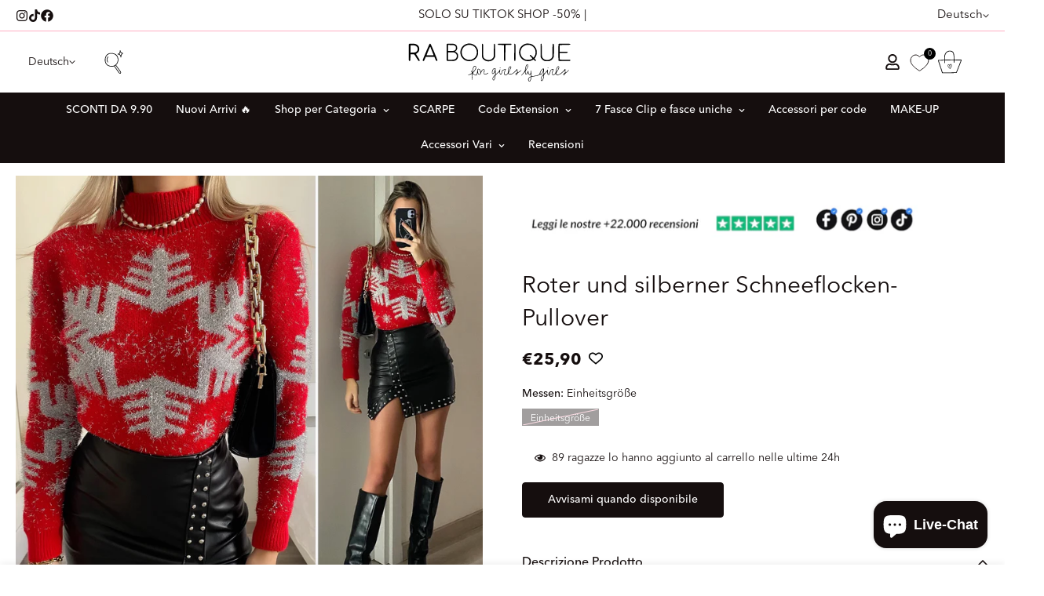

--- FILE ---
content_type: text/html; charset=utf-8
request_url: https://raboutique.com/de/products/maglione-fiocco-di-neve-rosso-e-argento
body_size: 105837
content:

<!doctype html>
<html
  class="no-js  m:overflow-hidden"
  lang="de"
  data-template="product"
  
>
  <head>
    <meta charset="utf-8">
    <meta http-equiv="X-UA-Compatible" content="IE=edge">
    <meta name="viewport" content="width=device-width, initial-scale=1, maximum-scale=1.0, user-scalable=0">
    <meta name="theme-color" content=""><link rel="canonical" href="https://raboutique.com/de/products/maglione-fiocco-di-neve-rosso-e-argento">

<link rel="preconnect" href="https://cdn.shopify.com" crossorigin>

<title class="product">Roter und silberner Schneeflocken-Pullover</title><meta name="description" content="Schwarzer Pullover mit silbernem Lurex-Detail    Artikel auf Anfrage vom Umtausch ausgeschlossen"><meta property="og:site_name" content="R.a. Boutique ">
<meta property="og:url" content="https://raboutique.com/de/products/maglione-fiocco-di-neve-rosso-e-argento">
<meta property="og:title" content="Roter und silberner Schneeflocken-Pullover">
<meta property="og:type" content="product">
<meta property="og:description" content="Schwarzer Pullover mit silbernem Lurex-Detail    Artikel auf Anfrage vom Umtausch ausgeschlossen"><meta property="og:image" content="http://raboutique.com/cdn/shop/products/image_be7630fc-e2a3-46b3-b68e-f6b89983f3b7.heic?v=1670797965">
<meta property="og:image:secure_url" content="https://raboutique.com/cdn/shop/products/image_be7630fc-e2a3-46b3-b68e-f6b89983f3b7.heic?v=1670797965">
<meta property="og:image:width" content="2048">
<meta property="og:image:height" content="2048"><meta property="og:price:amount" content="25,90">
<meta property="og:price:currency" content="EUR"><meta name="twitter:card" content="summary_large_image">
<meta name="twitter:title" content="Roter und silberner Schneeflocken-Pullover">
<meta name="twitter:description" content="Schwarzer Pullover mit silbernem Lurex-Detail    Artikel auf Anfrage vom Umtausch ausgeschlossen">

<style>
  @font-face {  font-family: M-Heading-Font;  font-weight:100;  src: url(https://cdn.shopify.com/s/files/1/0051/0935/0515/files/AvenirNextLTPro-Thin.otf?v=1717676028);  font-display: swap;}@font-face {  font-family: M-Heading-Font;  font-weight:300;  src: url(https://cdn.shopify.com/s/files/1/0051/0935/0515/files/AvenirNextLTPro-Light.otf?v=1717676028);  font-display: swap;}@font-face {  font-family: M-Heading-Font;  font-weight:400;  src: url(https://cdn.shopify.com/s/files/1/0051/0935/0515/files/AvenirNextLTPro-Regular.otf?v=1717676028);  font-display: swap;}@font-face {  font-family: M-Heading-Font;  font-weight:500;  src: url(https://cdn.shopify.com/s/files/1/0051/0935/0515/files/AvenirNextLTPro-Medium.otf?v=1717676028);  font-display: swap;}@font-face {  font-family: M-Heading-Font;  font-weight:700;  src: url(https://cdn.shopify.com/s/files/1/0051/0935/0515/files/AvenirNextLTPro-Bold.otf?v=1717676028);  font-display: swap;}:root {  --font-stack-header: 'M-Heading-Font';  --font-weight-header: 400;}@font-face {  font-family: M-Body-Font;  font-weight:100;  src: url(https://cdn.shopify.com/s/files/1/0051/0935/0515/files/AvenirNextLTPro-Thin.otf?v=1717676028);  font-display: swap;}@font-face {  font-family: M-Body-Font;  font-weight:300;  src: url(https://cdn.shopify.com/s/files/1/0051/0935/0515/files/AvenirNextLTPro-Light.otf?v=1717676028);  font-display: swap;}@font-face {  font-family: M-Body-Font;  font-weight:400;  src: url(https://cdn.shopify.com/s/files/1/0051/0935/0515/files/AvenirNextLTPro-Regular.otf?v=1717676028);  font-display: swap;}@font-face {  font-family: M-Body-Font;  font-weight:500;  src: url(https://cdn.shopify.com/s/files/1/0051/0935/0515/files/AvenirNextLTPro-Medium.otf?v=1717676028);  font-display: swap;}@font-face {  font-family: M-Body-Font;  font-weight:700;  src: url(https://cdn.shopify.com/s/files/1/0051/0935/0515/files/AvenirNextLTPro-Bold.otf?v=1717676028);  font-display: swap;}:root {  --font-stack-body: 'M-Body-Font';  --font-weight-body: 400;;}
</style>
<style>
  html {
    font-size: calc(var(--font-base-size, 16) * 1px);
    -webkit-font-smoothing: antialiased;
    height: 100%;
    scroll-behavior: smooth;
  }
  body {
    margin: 0;
    font-family: var(--font-stack-body);
    font-weight: var(--font-weight-body);
    font-style: var(--font-style-body);
    color: rgb(var(--color-foreground));
    font-size: calc(var(--font-base-size, 16) * 1px);
    line-height: calc(var(--base-line-height) * 1px);
    background-color: rgb(var(--color-background));
    position: relative;
    min-height: 100%;
  }

  body,
  html {
    overflow-x: clip;
  }

  html.prevent-scroll,
  html.prevent-scroll body {
    height: auto;
    overflow: hidden !important;
  }

  html.prevent-scroll {
    padding-right: var(--m-scrollbar-width);
  }

  h1,
  h2,
  h3,
  h4,
  h5,
  h6 {
    font-family: var(--font-stack-header);
    font-weight: var(--font-weight-header);
    font-style: var(--font-style-header);
    color: rgb(var(--color-heading));
    line-height: normal;
    letter-spacing: var(--heading-letter-spacing);
  }
  h1,
  .h1 {
    font-size: calc(((var(--font-h1-mobile)) / (var(--font-base-size))) * 1rem);
    line-height: 1.278;
  }

  h2,
  .h2 {
    font-size: calc(((var(--font-h2-mobile)) / (var(--font-base-size))) * 1rem);
    line-height: 1.267;
  }

  h3,
  .h3 {
    font-size: calc(((var(--font-h3-mobile)) / (var(--font-base-size))) * 1rem);
    line-height: 1.36;
  }

  h4,
  .h4 {
    font-size: calc(((var(--font-h4-mobile)) / (var(--font-base-size))) * 1rem);
    line-height: 1.4;
  }

  h5,
  .h5 {
    font-size: calc(((var(--font-h5-mobile)) / (var(--font-base-size))) * 1rem);
    line-height: 1.5;
  }

  h6,
  .h6 {
    font-size: calc(((var(--font-h6-mobile)) / (var(--font-base-size))) * 1rem);
    line-height: 1.5;
  }

  @media only screen and (min-width: 768px) {
    .h1,
    h1 {
      font-size: calc(((var(--font-h1-tablet)) / (var(--font-base-size))) * 1rem);
      line-height: 1.238;
    }
    .h2,
    h2 {
      font-size: calc(((var(--font-h2-tablet)) / (var(--font-base-size))) * 1rem);
      line-height: 1.235;
    }
    h3,
    .h3 {
      font-size: calc(((var(--font-h3-tablet)) / (var(--font-base-size))) * 1rem);
      line-height: 1.36;
    }
    h4,
    .h4 {
      font-size: calc(((var(--font-h4-tablet)) / (var(--font-base-size))) * 1rem);
      line-height: 1.4;
    }
  }

  @media only screen and (min-width: 1280px) {
    .h1,
    h1 {
      font-size: calc(((var(--font-h1-desktop)) / (var(--font-base-size))) * 1rem);
      line-height: 1.167;
    }
    .h2,
    h2 {
      font-size: calc(((var(--font-h2-desktop)) / (var(--font-base-size))) * 1rem);
      line-height: 1.238;
    }
    h3,
    .h3 {
      font-size: calc(((var(--font-h3-desktop)) / (var(--font-base-size))) * 1rem);
      line-height: 1.278;
    }
    h4,
    .h4 {
      font-size: calc(((var(--font-h4-desktop)) / (var(--font-base-size))) * 1rem);
      line-height: 1.333;
    }
    h5,
    .h5 {
      font-size: calc(((var(--font-h5-desktop)) / (var(--font-base-size))) * 1rem);
    }
    h6,
    .h6 {
      font-size: calc(((var(--font-h6-desktop)) / (var(--font-base-size))) * 1rem);
    }
  }
  [style*='--aspect-ratio'] {
    position: relative;
    overflow: hidden;
  }
  [style*='--aspect-ratio']:before {
    display: block;
    width: 100%;
    content: '';
    height: 0px;
  }
  [style*='--aspect-ratio'] > *:first-child {
    top: 0;
    left: 0;
    right: 0;
    position: absolute !important;
    object-fit: cover;
    width: 100%;
    height: 100%;
  }
  [style*='--aspect-ratio']:before {
    padding-top: calc(100% / (0.0001 + var(--aspect-ratio, 16/9)));
  }
  @media (max-width: 767px) {
    [style*='--aspect-ratio']:before {
      padding-top: calc(100% / (0.0001 + var(--aspect-ratio-mobile, var(--aspect-ratio, 16/9))));
    }
  }
  .swiper-wrapper {
    display: flex;
  }
  .swiper-container:not(.swiper-container-initialized) .swiper-slide {
    width: calc(100% / var(--items, 1));
    flex: 0 0 auto;
  }
  @media (max-width: 1023px) {
    .swiper-container:not(.swiper-container-initialized) .swiper-slide {
      min-width: 40vw;
      flex: 0 0 auto;
    }
  }
  @media (max-width: 767px) {
    .swiper-container:not(.swiper-container-initialized) .swiper-slide {
      min-width: 66vw;
      flex: 0 0 auto;
    }
  }
</style>


    <link href="//raboutique.com/cdn/shop/t/229/assets/main.css?v=162302334709710180971763643658" rel="stylesheet" type="text/css" media="all" />
    <link href="//raboutique.com/cdn/shop/t/229/assets/super-wishlist-custom.css?v=12766403867151652391763643708" rel="stylesheet" type="text/css" media="all" />

    
<style data-shopify>
:root,.m-color-default {
      --color-background: 255,255,255;
      --color-background-secondary: 245,245,245;
   		
  		--gradient-background: #ffffff;
   		
   		--color-foreground: 21,14,14;
   		--color-foreground-secondary: 21,14,14;
  	--color-heading: 21,14,14;
   		--color-button: 21,14,14;
   		--color-button-text: 255,255,255;
   		--color-outline-button: 21,14,14;
  	--color-button-hover: 21, 14, 14;
  	--color-button-text-hover: 255, 255, 255;
   		--color-border: 254,173,194;
   		--color-price-sale: 21,14,14;
   		--color-price-regular: 21,14,14;
   		--color-form-field: 255,255,255;
   		--color-form-field-text: 21,14,14;
   		--color-tooltip: 21,14,14;
   		--color-tooltip-text: 255,255,255;
   	}
   
.m-color-dark {
      --color-background: 21,14,14;
      --color-background-secondary: 245,245,245;
   		
  		--gradient-background: #150e0e;
   		
   		--color-foreground: 255,255,255;
   		--color-foreground-secondary: 255,255,255;
  	--color-heading: 255,255,255;
   		--color-button: 255,255,255;
   		--color-button-text: 21,14,14;
   		--color-outline-button: 255,255,255;
  	--color-button-hover: 255, 255, 255;
  	--color-button-text-hover: 21, 14, 14;
   		--color-border: 75,75,75;
   		--color-price-sale: 232,78,78;
   		--color-price-regular: 255,255,255;
   		--color-form-field: 255,255,255;
   		--color-form-field-text: 21,14,14;
   		--color-tooltip: 255,255,255;
   		--color-tooltip-text: 21,14,14;
   	}
   
.m-color-footer {
      --color-background: 245,245,245;
      --color-background-secondary: 245,245,245;
   		
  		--gradient-background: #f5f5f5;
   		
   		--color-foreground: 0,0,0;
   		--color-foreground-secondary: 102,102,102;
  	--color-heading: 34,34,34;
   		--color-button: 34,34,34;
   		--color-button-text: 255,255,255;
   		--color-outline-button: 34,34,34;
  	--color-button-hover: 34, 34, 34;
  	--color-button-text-hover: 255, 255, 255;
   		--color-border: 222,222,222;
   		--color-price-sale: 232,78,78;
   		--color-price-regular: 0,0,0;
   		--color-form-field: 255,255,255;
   		--color-form-field-text: 0,0,0;
   		--color-tooltip: 34,34,34;
   		--color-tooltip-text: 255,255,255;
   	}
   
.m-color-badge-hot {
      --color-background: 154,132,200;
      --color-background-secondary: 245,245,245;
   		
  		--gradient-background: #9a84c8;
   		
   		--color-foreground: 255,255,255;
   		--color-foreground-secondary: 255,255,255;
  	--color-heading: 255,255,255;
   		--color-button: 255,255,255;
   		--color-button-text: 34,34,34;
   		--color-outline-button: 255,255,255;
  	--color-button-hover: 255, 255, 255;
  	--color-button-text-hover: 34, 34, 34;
   		--color-border: 222,222,222;
   		--color-price-sale: 255,255,255;
   		--color-price-regular: 255,255,255;
   		--color-form-field: 255,255,255;
   		--color-form-field-text: 0,0,0;
   		--color-tooltip: 255,255,255;
   		--color-tooltip-text: 34,34,34;
   	}
   
.m-color-badge-new {
      --color-background: 73,165,148;
      --color-background-secondary: 245,245,245;
   		
  		--gradient-background: #49a594;
   		
   		--color-foreground: 255,255,255;
   		--color-foreground-secondary: 255,255,255;
  	--color-heading: 255,255,255;
   		--color-button: 255,255,255;
   		--color-button-text: 34,34,34;
   		--color-outline-button: 255,255,255;
  	--color-button-hover: 255, 255, 255;
  	--color-button-text-hover: 34, 34, 34;
   		--color-border: 222,222,222;
   		--color-price-sale: 255,255,255;
   		--color-price-regular: 255,255,255;
   		--color-form-field: 255,255,255;
   		--color-form-field-text: 0,0,0;
   		--color-tooltip: 255,255,255;
   		--color-tooltip-text: 34,34,34;
   	}
   
.m-color-badge-sale {
      --color-background: 218,63,63;
      --color-background-secondary: 245,245,245;
   		
  		--gradient-background: linear-gradient(180deg, rgba(255, 145, 129, 1), rgba(254, 91, 124, 1) 49%, rgba(255, 140, 162, 1) 100%);
   		
   		--color-foreground: 255,255,255;
   		--color-foreground-secondary: 255,255,255;
  	--color-heading: 255,255,255;
   		--color-button: 255,255,255;
   		--color-button-text: 34,34,34;
   		--color-outline-button: 255,255,255;
  	--color-button-hover: 255, 255, 255;
  	--color-button-text-hover: 34, 34, 34;
   		--color-border: 222,222,222;
   		--color-price-sale: 255,255,255;
   		--color-price-regular: 255,255,255;
   		--color-form-field: 255,255,255;
   		--color-form-field-text: 0,0,0;
   		--color-tooltip: 255,255,255;
   		--color-tooltip-text: 34,34,34;
   	}
   
.m-color-scheme-cee058e4-58e3-46aa-9af9-219dadc79066 {
      --color-background: 244,244,244;
      --color-background-secondary: 245,245,245;
   		
  		--gradient-background: #f4f4f4;
   		
   		--color-foreground: 34,34,34;
   		--color-foreground-secondary: 102,102,102;
  	--color-heading: 34,34,34;
   		--color-button: 0,0,0;
   		--color-button-text: 255,255,255;
   		--color-outline-button: 0,0,0;
  	--color-button-hover: 34, 34, 34;
  	--color-button-text-hover: 255, 255, 255;
   		--color-border: 238,238,238;
   		--color-price-sale: 232,78,78;
   		--color-price-regular: 0,0,0;
   		--color-form-field: 242,242,242;
   		--color-form-field-text: 0,0,0;
   		--color-tooltip: 34,34,34;
   		--color-tooltip-text: 255,255,255;
   	}
   
.m-color-scheme-09e5b5b4-774c-4b6c-8025-416ced49cc74 {
      --color-background: 223,248,239;
      --color-background-secondary: 245,245,245;
   		
  		--gradient-background: #dff8ef;
   		
   		--color-foreground: 34,34,34;
   		--color-foreground-secondary: 102,102,102;
  	--color-heading: 34,34,34;
   		--color-button: 0,0,0;
   		--color-button-text: 255,255,255;
   		--color-outline-button: 0,0,0;
  	--color-button-hover: 34, 34, 34;
  	--color-button-text-hover: 255, 255, 255;
   		--color-border: 238,238,238;
   		--color-price-sale: 232,78,78;
   		--color-price-regular: 0,0,0;
   		--color-form-field: 255,255,255;
   		--color-form-field-text: 0,0,0;
   		--color-tooltip: 34,34,34;
   		--color-tooltip-text: 255,255,255;
   	}
   
   .m-color-default, .m-color-dark, .m-color-footer, .m-color-badge-hot, .m-color-badge-new, .m-color-badge-sale, .m-color-scheme-cee058e4-58e3-46aa-9af9-219dadc79066, .m-color-scheme-09e5b5b4-774c-4b6c-8025-416ced49cc74 {
   	color: rgb(var(--color-foreground));
   	background-color: rgb(var(--color-background));
   }:root {      /* ANIMATIONS */   	--m-duration-short: .1s;      --m-duration-default: .25s;      --m-duration-long: .5s;      --m-duration-image: .65s;      --m-duration-animate: 1s;      --m-animation-duration: 600ms;      --m-animation-fade-in-up: m-fade-in-up var(--m-animation-duration) cubic-bezier(0, 0, 0.3, 1) forwards;      --m-animation-fade-in-left: m-fade-in-left var(--m-animation-duration) cubic-bezier(0, 0, 0.3, 1) forwards;      --m-animation-fade-in-right: m-fade-in-right var(--m-animation-duration) cubic-bezier(0, 0, 0.3, 1) forwards;      --m-animation-fade-in-left-rtl: m-fade-in-left-rtl var(--m-animation-duration) cubic-bezier(0, 0, 0.3, 1) forwards;      --m-animation-fade-in-right-rtl: m-fade-in-right-rtl var(--m-animation-duration) cubic-bezier(0, 0, 0.3, 1) forwards;      --m-animation-fade-in: m-fade-in calc(var(--m-animation-duration) * 2) cubic-bezier(0, 0, 0.3, 1);      --m-animation-zoom-fade: m-zoom-fade var(--m-animation-duration) ease forwards;   	/* BODY */   	--base-line-height: 28;  /* INPUTS */  --inputs-border-width: 1px;   	--inputs-radius: 5px;   	/* BUTTON */   	--btn-letter-spacing: 0px;   	--btn-border-radius: 5px;   	--btn-border-width: 1px;   	--btn-line-height: 20px;   	   	/* COUNT BUBBLE */   	--color-cart-wishlist-count: #ffffff;   	--bg-cart-wishlist-count: #da3f3f;   	/* OVERLAY */   	--color-image-overlay: #000000;   	--opacity-image-overlay: 0.2;   	/* Notification */   	--color-success: 58,135,53;   	--color-warning: 210,134,26;     --color-error: 218, 63, 63;     --color-error-bg: #fbeaea;     --color-warning-bg: #faecd7;     --color-success-bg: #d1eccf;   	/* CUSTOM COLOR */   	--text-black: 0,0,0;   	--text-white: 255,255,255;   	--bg-black: 0,0,0;   	--bg-white: 255,255,255;   	--rounded-full: 9999px;   	--bg-card-placeholder: rgba(243,243,243,1);   	--arrow-select-box: url(//raboutique.com/cdn/shop/t/229/assets/ar-down.svg?v=92728264558441377851763643267);   	/* FONT SIZES */   	--font-base-size: 14;   	--font-btn-size: 14px;   	--font-btn-weight: 500;   	--font-h1-desktop: 30;   	--font-h1-tablet: 21;   	--font-h1-mobile: 18;   	--font-h2-desktop: 30;   	--font-h2-tablet: 24;   	--font-h2-mobile: 21;   	--font-h3-desktop: 30;   	--font-h3-tablet: 24;   	--font-h3-mobile: 21;   	--font-h4-desktop: 25;   	--font-h4-tablet: 20;   	--font-h4-mobile: 20;   	--font-h5-desktop: 15;   	--font-h5-mobile: 14;   	--font-h6-desktop: 14;   	--font-h6-mobile: 14;   	--heading-letter-spacing: 0px;  --arrow-down-url: url(//raboutique.com/cdn/shop/t/229/assets/arrow-down.svg?v=157552497485556416461763643270);  --arrow-down-white-url: url(//raboutique.com/cdn/shop/t/229/assets/arrow-down-white.svg?v=70535736727834135531763643269);  --product-title-line-clamp: 1;   	--spacing-sections-desktop: 0px;      --spacing-sections-laptop: 0px;      --spacing-sections-tablet: 0px;      --spacing-sections-mobile: 0px;   	/* LAYOUT */   	--container-width: 1200px;  --fluid-container-width: 1440px;  --fluid-container-offset: 20px;   }
</style><link rel="stylesheet" href="//raboutique.com/cdn/shop/t/229/assets/search.css?v=104001498375601984331763643698" media="print" onload="this.media='all'">
<link rel="stylesheet" href="//raboutique.com/cdn/shop/t/229/assets/cart.css?v=87792237976305593871763643283" media="print" onload="this.media='all'">

<noscript><link href="//raboutique.com/cdn/shop/t/229/assets/search.css?v=104001498375601984331763643698" rel="stylesheet" type="text/css" media="all" /></noscript>
<noscript><link href="//raboutique.com/cdn/shop/t/229/assets/cart.css?v=87792237976305593871763643283" rel="stylesheet" type="text/css" media="all" /></noscript><link href="//raboutique.com/cdn/shop/t/229/assets/vendor.css?v=78734522753772538311763643720" rel="stylesheet" type="text/css" media="all" /><link rel="stylesheet" href="//raboutique.com/cdn/shop/t/229/assets/custom-style.css?v=68377333970908838601763643318" media="print" onload="this.media='all'">
<link rel="stylesheet" href="//raboutique.com/cdn/shop/t/229/assets/custom.css?v=125147191296389539911763643772" media="print" onload="this.media='all'">
<noscript><link href="//raboutique.com/cdn/shop/t/229/assets/custom-style.css?v=68377333970908838601763643318" rel="stylesheet" type="text/css" media="all" /></noscript>
<noscript><link href="//raboutique.com/cdn/shop/t/229/assets/custom.css?v=125147191296389539911763643772" rel="stylesheet" type="text/css" media="all" /></noscript><style data-shopify>.m-topbar a[href*="pinterest"],.m-topbar a[href*="twitter"], .m-topbar a[href*="snapchat"], .m-topbar a[href*="youtube"],.m-topbar a[href*="tiktok"]  {	display: none;}body .m-product-card__tag-name {  font-size: 12px;  font-weight: 500;  text-transform: capitalize;  padding: 4px 10px;  border-radius: 40px;}.m-icon-box--small {  border-top: 1px solid rgb(var(--color-border));}.m-icon-box--small .m-icon-box__heading {  line-height: 26px;  font-size: 18px;  margin-bottom: 6px;}body .m-footer--block .social-media-links {  gap: 12px;  margin: 0;  padding: 5px 0;}body .m-footer--block .social-media-links a {  color: #222;  width: 48px;  height: 48px;  padding: 0;  display: inline-flex;  align-items: center;  justify-content: center;  border-radius: 50%;  background-color: #E9E9E9;  transition: all .3s;}body .m-footer--block .social-media-links a:hover {  background-color: #222;  color: #fff;  box-shadow: 0 0 0 0.2rem #222;}
</style>


<script src="//raboutique.com/cdn/shop/t/229/assets/product-list.js?v=46744501398700737051763643680" defer="defer"></script>


    <script src="//raboutique.com/cdn/shop/t/229/assets/vendor.min.js?v=7411779853946163671763643723" defer="defer"></script>
    <script src="//raboutique.com/cdn/shop/t/229/assets/theme-global.js?v=164332141565763248601763643717" defer="defer"></script><script src="//raboutique.com/cdn/shop/t/229/assets/animations.js?v=102124259374288363601763643262" defer="defer"></script><script>window.performance && window.performance.mark && window.performance.mark('shopify.content_for_header.start');</script><meta name="facebook-domain-verification" content="usibi32dizt4orz13g1zenrtrwpbhx">
<meta name="facebook-domain-verification" content="o1ejg4i1j6df650of3cndad5kfu30o">
<meta id="shopify-digital-wallet" name="shopify-digital-wallet" content="/5109350515/digital_wallets/dialog">
<meta name="shopify-checkout-api-token" content="c9c2ae79ec3c1bf37d26ab9f07473a71">
<meta id="in-context-paypal-metadata" data-shop-id="5109350515" data-venmo-supported="false" data-environment="production" data-locale="de_DE" data-paypal-v4="true" data-currency="EUR">
<link rel="alternate" hreflang="x-default" href="https://raboutique.com/products/maglione-fiocco-di-neve-rosso-e-argento">
<link rel="alternate" hreflang="it" href="https://raboutique.com/products/maglione-fiocco-di-neve-rosso-e-argento">
<link rel="alternate" hreflang="de" href="https://raboutique.com/de/products/maglione-fiocco-di-neve-rosso-e-argento">
<link rel="alternate" hreflang="es" href="https://raboutique.com/es/products/maglione-fiocco-di-neve-rosso-e-argento">
<link rel="alternate" hreflang="en" href="https://raboutique.com/en/products/maglione-fiocco-di-neve-rosso-e-argento">
<link rel="alternate" hreflang="pl" href="https://raboutique.com/pl/products/maglione-fiocco-di-neve-rosso-e-argento">
<link rel="alternate" hreflang="nl" href="https://raboutique.com/nl/products/maglione-fiocco-di-neve-rosso-e-argento">
<link rel="alternate" hreflang="fr" href="https://raboutique.com/fr/products/maglione-fiocco-di-neve-rosso-e-argento">
<link rel="alternate" type="application/json+oembed" href="https://raboutique.com/de/products/maglione-fiocco-di-neve-rosso-e-argento.oembed">
<script async="async" src="/checkouts/internal/preloads.js?locale=de-IT"></script>
<link rel="preconnect" href="https://shop.app" crossorigin="anonymous">
<script async="async" src="https://shop.app/checkouts/internal/preloads.js?locale=de-IT&shop_id=5109350515" crossorigin="anonymous"></script>
<script id="apple-pay-shop-capabilities" type="application/json">{"shopId":5109350515,"countryCode":"IT","currencyCode":"EUR","merchantCapabilities":["supports3DS"],"merchantId":"gid:\/\/shopify\/Shop\/5109350515","merchantName":"R.a. Boutique ","requiredBillingContactFields":["postalAddress","email","phone"],"requiredShippingContactFields":["postalAddress","email","phone"],"shippingType":"shipping","supportedNetworks":["visa","maestro","masterCard","amex"],"total":{"type":"pending","label":"R.a. Boutique ","amount":"1.00"},"shopifyPaymentsEnabled":true,"supportsSubscriptions":true}</script>
<script id="shopify-features" type="application/json">{"accessToken":"c9c2ae79ec3c1bf37d26ab9f07473a71","betas":["rich-media-storefront-analytics"],"domain":"raboutique.com","predictiveSearch":true,"shopId":5109350515,"locale":"de"}</script>
<script>var Shopify = Shopify || {};
Shopify.shop = "raboutique.myshopify.com";
Shopify.locale = "de";
Shopify.currency = {"active":"EUR","rate":"1.0"};
Shopify.country = "IT";
Shopify.theme = {"name":"Copia di APPENA ARRIVANO I NUOVI PRODOTTI","id":191375769930,"schema_name":"Minimog - OS 2.0","schema_version":"5.2.0","theme_store_id":null,"role":"main"};
Shopify.theme.handle = "null";
Shopify.theme.style = {"id":null,"handle":null};
Shopify.cdnHost = "raboutique.com/cdn";
Shopify.routes = Shopify.routes || {};
Shopify.routes.root = "/de/";</script>
<script type="module">!function(o){(o.Shopify=o.Shopify||{}).modules=!0}(window);</script>
<script>!function(o){function n(){var o=[];function n(){o.push(Array.prototype.slice.apply(arguments))}return n.q=o,n}var t=o.Shopify=o.Shopify||{};t.loadFeatures=n(),t.autoloadFeatures=n()}(window);</script>
<script>
  window.ShopifyPay = window.ShopifyPay || {};
  window.ShopifyPay.apiHost = "shop.app\/pay";
  window.ShopifyPay.redirectState = null;
</script>
<script id="shop-js-analytics" type="application/json">{"pageType":"product"}</script>
<script defer="defer" async type="module" src="//raboutique.com/cdn/shopifycloud/shop-js/modules/v2/client.init-shop-cart-sync_e98Ab_XN.de.esm.js"></script>
<script defer="defer" async type="module" src="//raboutique.com/cdn/shopifycloud/shop-js/modules/v2/chunk.common_Pcw9EP95.esm.js"></script>
<script defer="defer" async type="module" src="//raboutique.com/cdn/shopifycloud/shop-js/modules/v2/chunk.modal_CzmY4ZhL.esm.js"></script>
<script type="module">
  await import("//raboutique.com/cdn/shopifycloud/shop-js/modules/v2/client.init-shop-cart-sync_e98Ab_XN.de.esm.js");
await import("//raboutique.com/cdn/shopifycloud/shop-js/modules/v2/chunk.common_Pcw9EP95.esm.js");
await import("//raboutique.com/cdn/shopifycloud/shop-js/modules/v2/chunk.modal_CzmY4ZhL.esm.js");

  window.Shopify.SignInWithShop?.initShopCartSync?.({"fedCMEnabled":true,"windoidEnabled":true});

</script>
<script>
  window.Shopify = window.Shopify || {};
  if (!window.Shopify.featureAssets) window.Shopify.featureAssets = {};
  window.Shopify.featureAssets['shop-js'] = {"shop-cart-sync":["modules/v2/client.shop-cart-sync_DazCVyJ3.de.esm.js","modules/v2/chunk.common_Pcw9EP95.esm.js","modules/v2/chunk.modal_CzmY4ZhL.esm.js"],"init-fed-cm":["modules/v2/client.init-fed-cm_D0AulfmK.de.esm.js","modules/v2/chunk.common_Pcw9EP95.esm.js","modules/v2/chunk.modal_CzmY4ZhL.esm.js"],"shop-cash-offers":["modules/v2/client.shop-cash-offers_BISyWFEA.de.esm.js","modules/v2/chunk.common_Pcw9EP95.esm.js","modules/v2/chunk.modal_CzmY4ZhL.esm.js"],"shop-login-button":["modules/v2/client.shop-login-button_D_c1vx_E.de.esm.js","modules/v2/chunk.common_Pcw9EP95.esm.js","modules/v2/chunk.modal_CzmY4ZhL.esm.js"],"pay-button":["modules/v2/client.pay-button_CHADzJ4g.de.esm.js","modules/v2/chunk.common_Pcw9EP95.esm.js","modules/v2/chunk.modal_CzmY4ZhL.esm.js"],"shop-button":["modules/v2/client.shop-button_CQnD2U3v.de.esm.js","modules/v2/chunk.common_Pcw9EP95.esm.js","modules/v2/chunk.modal_CzmY4ZhL.esm.js"],"avatar":["modules/v2/client.avatar_BTnouDA3.de.esm.js"],"init-windoid":["modules/v2/client.init-windoid_CmA0-hrC.de.esm.js","modules/v2/chunk.common_Pcw9EP95.esm.js","modules/v2/chunk.modal_CzmY4ZhL.esm.js"],"init-shop-for-new-customer-accounts":["modules/v2/client.init-shop-for-new-customer-accounts_BCzC_Mib.de.esm.js","modules/v2/client.shop-login-button_D_c1vx_E.de.esm.js","modules/v2/chunk.common_Pcw9EP95.esm.js","modules/v2/chunk.modal_CzmY4ZhL.esm.js"],"init-shop-email-lookup-coordinator":["modules/v2/client.init-shop-email-lookup-coordinator_DYzOit4u.de.esm.js","modules/v2/chunk.common_Pcw9EP95.esm.js","modules/v2/chunk.modal_CzmY4ZhL.esm.js"],"init-shop-cart-sync":["modules/v2/client.init-shop-cart-sync_e98Ab_XN.de.esm.js","modules/v2/chunk.common_Pcw9EP95.esm.js","modules/v2/chunk.modal_CzmY4ZhL.esm.js"],"shop-toast-manager":["modules/v2/client.shop-toast-manager_Bc-1elH8.de.esm.js","modules/v2/chunk.common_Pcw9EP95.esm.js","modules/v2/chunk.modal_CzmY4ZhL.esm.js"],"init-customer-accounts":["modules/v2/client.init-customer-accounts_CqlRHmZs.de.esm.js","modules/v2/client.shop-login-button_D_c1vx_E.de.esm.js","modules/v2/chunk.common_Pcw9EP95.esm.js","modules/v2/chunk.modal_CzmY4ZhL.esm.js"],"init-customer-accounts-sign-up":["modules/v2/client.init-customer-accounts-sign-up_DZmBw6yB.de.esm.js","modules/v2/client.shop-login-button_D_c1vx_E.de.esm.js","modules/v2/chunk.common_Pcw9EP95.esm.js","modules/v2/chunk.modal_CzmY4ZhL.esm.js"],"shop-follow-button":["modules/v2/client.shop-follow-button_Cx-w7rSq.de.esm.js","modules/v2/chunk.common_Pcw9EP95.esm.js","modules/v2/chunk.modal_CzmY4ZhL.esm.js"],"checkout-modal":["modules/v2/client.checkout-modal_Djjmh8qM.de.esm.js","modules/v2/chunk.common_Pcw9EP95.esm.js","modules/v2/chunk.modal_CzmY4ZhL.esm.js"],"shop-login":["modules/v2/client.shop-login_DMZMgoZf.de.esm.js","modules/v2/chunk.common_Pcw9EP95.esm.js","modules/v2/chunk.modal_CzmY4ZhL.esm.js"],"lead-capture":["modules/v2/client.lead-capture_SqejaEd8.de.esm.js","modules/v2/chunk.common_Pcw9EP95.esm.js","modules/v2/chunk.modal_CzmY4ZhL.esm.js"],"payment-terms":["modules/v2/client.payment-terms_DUeEqFTJ.de.esm.js","modules/v2/chunk.common_Pcw9EP95.esm.js","modules/v2/chunk.modal_CzmY4ZhL.esm.js"]};
</script>
<script>(function() {
  var isLoaded = false;
  function asyncLoad() {
    if (isLoaded) return;
    isLoaded = true;
    var urls = ["https:\/\/cdn.fera.ai\/js\/fera.placeholder.js?shop=raboutique.myshopify.com","https:\/\/www.shippypro.com\/shopify-maps.js?shop=raboutique.myshopify.com","\/\/cdn.shopify.com\/proxy\/88c7edb4fc4186f96c8968481d31a345e0470483a539f21626ec07cb7da5e409\/shopify-script-tags.s3.eu-west-1.amazonaws.com\/smartseo\/instantpage.js?shop=raboutique.myshopify.com\u0026sp-cache-control=cHVibGljLCBtYXgtYWdlPTkwMA","https:\/\/s3.eu-west-1.amazonaws.com\/production-klarna-il-shopify-osm\/0b7fe7c4a98ef8166eeafee767bc667686567a25\/raboutique.myshopify.com-1763707469726.js?shop=raboutique.myshopify.com"];
    for (var i = 0; i < urls.length; i++) {
      var s = document.createElement('script');
      s.type = 'text/javascript';
      s.async = true;
      s.src = urls[i];
      var x = document.getElementsByTagName('script')[0];
      x.parentNode.insertBefore(s, x);
    }
  };
  if(window.attachEvent) {
    window.attachEvent('onload', asyncLoad);
  } else {
    window.addEventListener('load', asyncLoad, false);
  }
})();</script>
<script id="__st">var __st={"a":5109350515,"offset":3600,"reqid":"82c00de1-c7f8-4a36-8d96-640cf60b2647-1769275709","pageurl":"raboutique.com\/de\/products\/maglione-fiocco-di-neve-rosso-e-argento","u":"4415e7f826ce","p":"product","rtyp":"product","rid":7410221940927};</script>
<script>window.ShopifyPaypalV4VisibilityTracking = true;</script>
<script id="form-persister">!function(){'use strict';const t='contact',e='new_comment',n=[[t,t],['blogs',e],['comments',e],[t,'customer']],o='password',r='form_key',c=['recaptcha-v3-token','g-recaptcha-response','h-captcha-response',o],s=()=>{try{return window.sessionStorage}catch{return}},i='__shopify_v',u=t=>t.elements[r],a=function(){const t=[...n].map((([t,e])=>`form[action*='/${t}']:not([data-nocaptcha='true']) input[name='form_type'][value='${e}']`)).join(',');var e;return e=t,()=>e?[...document.querySelectorAll(e)].map((t=>t.form)):[]}();function m(t){const e=u(t);a().includes(t)&&(!e||!e.value)&&function(t){try{if(!s())return;!function(t){const e=s();if(!e)return;const n=u(t);if(!n)return;const o=n.value;o&&e.removeItem(o)}(t);const e=Array.from(Array(32),(()=>Math.random().toString(36)[2])).join('');!function(t,e){u(t)||t.append(Object.assign(document.createElement('input'),{type:'hidden',name:r})),t.elements[r].value=e}(t,e),function(t,e){const n=s();if(!n)return;const r=[...t.querySelectorAll(`input[type='${o}']`)].map((({name:t})=>t)),u=[...c,...r],a={};for(const[o,c]of new FormData(t).entries())u.includes(o)||(a[o]=c);n.setItem(e,JSON.stringify({[i]:1,action:t.action,data:a}))}(t,e)}catch(e){console.error('failed to persist form',e)}}(t)}const f=t=>{if('true'===t.dataset.persistBound)return;const e=function(t,e){const n=function(t){return'function'==typeof t.submit?t.submit:HTMLFormElement.prototype.submit}(t).bind(t);return function(){let t;return()=>{t||(t=!0,(()=>{try{e(),n()}catch(t){(t=>{console.error('form submit failed',t)})(t)}})(),setTimeout((()=>t=!1),250))}}()}(t,(()=>{m(t)}));!function(t,e){if('function'==typeof t.submit&&'function'==typeof e)try{t.submit=e}catch{}}(t,e),t.addEventListener('submit',(t=>{t.preventDefault(),e()})),t.dataset.persistBound='true'};!function(){function t(t){const e=(t=>{const e=t.target;return e instanceof HTMLFormElement?e:e&&e.form})(t);e&&m(e)}document.addEventListener('submit',t),document.addEventListener('DOMContentLoaded',(()=>{const e=a();for(const t of e)f(t);var n;n=document.body,new window.MutationObserver((t=>{for(const e of t)if('childList'===e.type&&e.addedNodes.length)for(const t of e.addedNodes)1===t.nodeType&&'FORM'===t.tagName&&a().includes(t)&&f(t)})).observe(n,{childList:!0,subtree:!0,attributes:!1}),document.removeEventListener('submit',t)}))}()}();</script>
<script integrity="sha256-4kQ18oKyAcykRKYeNunJcIwy7WH5gtpwJnB7kiuLZ1E=" data-source-attribution="shopify.loadfeatures" defer="defer" src="//raboutique.com/cdn/shopifycloud/storefront/assets/storefront/load_feature-a0a9edcb.js" crossorigin="anonymous"></script>
<script crossorigin="anonymous" defer="defer" src="//raboutique.com/cdn/shopifycloud/storefront/assets/shopify_pay/storefront-65b4c6d7.js?v=20250812"></script>
<script data-source-attribution="shopify.dynamic_checkout.dynamic.init">var Shopify=Shopify||{};Shopify.PaymentButton=Shopify.PaymentButton||{isStorefrontPortableWallets:!0,init:function(){window.Shopify.PaymentButton.init=function(){};var t=document.createElement("script");t.src="https://raboutique.com/cdn/shopifycloud/portable-wallets/latest/portable-wallets.de.js",t.type="module",document.head.appendChild(t)}};
</script>
<script data-source-attribution="shopify.dynamic_checkout.buyer_consent">
  function portableWalletsHideBuyerConsent(e){var t=document.getElementById("shopify-buyer-consent"),n=document.getElementById("shopify-subscription-policy-button");t&&n&&(t.classList.add("hidden"),t.setAttribute("aria-hidden","true"),n.removeEventListener("click",e))}function portableWalletsShowBuyerConsent(e){var t=document.getElementById("shopify-buyer-consent"),n=document.getElementById("shopify-subscription-policy-button");t&&n&&(t.classList.remove("hidden"),t.removeAttribute("aria-hidden"),n.addEventListener("click",e))}window.Shopify?.PaymentButton&&(window.Shopify.PaymentButton.hideBuyerConsent=portableWalletsHideBuyerConsent,window.Shopify.PaymentButton.showBuyerConsent=portableWalletsShowBuyerConsent);
</script>
<script>
  function portableWalletsCleanup(e){e&&e.src&&console.error("Failed to load portable wallets script "+e.src);var t=document.querySelectorAll("shopify-accelerated-checkout .shopify-payment-button__skeleton, shopify-accelerated-checkout-cart .wallet-cart-button__skeleton"),e=document.getElementById("shopify-buyer-consent");for(let e=0;e<t.length;e++)t[e].remove();e&&e.remove()}function portableWalletsNotLoadedAsModule(e){e instanceof ErrorEvent&&"string"==typeof e.message&&e.message.includes("import.meta")&&"string"==typeof e.filename&&e.filename.includes("portable-wallets")&&(window.removeEventListener("error",portableWalletsNotLoadedAsModule),window.Shopify.PaymentButton.failedToLoad=e,"loading"===document.readyState?document.addEventListener("DOMContentLoaded",window.Shopify.PaymentButton.init):window.Shopify.PaymentButton.init())}window.addEventListener("error",portableWalletsNotLoadedAsModule);
</script>

<script type="module" src="https://raboutique.com/cdn/shopifycloud/portable-wallets/latest/portable-wallets.de.js" onError="portableWalletsCleanup(this)" crossorigin="anonymous"></script>
<script nomodule>
  document.addEventListener("DOMContentLoaded", portableWalletsCleanup);
</script>

<link id="shopify-accelerated-checkout-styles" rel="stylesheet" media="screen" href="https://raboutique.com/cdn/shopifycloud/portable-wallets/latest/accelerated-checkout-backwards-compat.css" crossorigin="anonymous">
<style id="shopify-accelerated-checkout-cart">
        #shopify-buyer-consent {
  margin-top: 1em;
  display: inline-block;
  width: 100%;
}

#shopify-buyer-consent.hidden {
  display: none;
}

#shopify-subscription-policy-button {
  background: none;
  border: none;
  padding: 0;
  text-decoration: underline;
  font-size: inherit;
  cursor: pointer;
}

#shopify-subscription-policy-button::before {
  box-shadow: none;
}

      </style>

<script>window.performance && window.performance.mark && window.performance.mark('shopify.content_for_header.end');</script>

    <script>
      document.documentElement.className = document.documentElement.className.replace('no-js', 'js');
      if (Shopify.designMode) {
        document.documentElement.classList.add('shopify-design-mode');
      }
    </script>
    <script>window.MinimogTheme = {};window.MinimogLibs = {};window.MinimogStrings = {  addToCart: "In den Warenkorb legen",  soldOut: "Ausverkauft",  unavailable: "Nicht verfügbar",  inStock: "Auf Lager",  lowStock: 'Geringer Bestand',  inventoryQuantityHtml: '{{ quantity }} Artikel',  inventoryLowQuantityHtml: '',  checkout: "Kasse",  viewCart: "Warenkorb ansehen",  cartRemove: "Entfernen",  zipcodeValidate: "Die Postleitzahl darf nicht leer sein",  noShippingRate: "Für Ihre Adresse gibt es keine Versandkosten.",  shippingRatesResult: "Wir haben {{count}} Versandkosten für Ihre Adresse gefunden",  recommendTitle: "Empfehlung für Sie",  shipping: "Versand",  add: "Hinzufügen",  itemAdded: "Produkt erfolgreich zum Warenkorb hinzugefügt",  requiredField: "Bitte füllen Sie alle erforderlichen Felder (*) aus, bevor Sie es in den Warenkorb legen!",  hours: "Std.",  mins: "Min",  outOfStock: "Ausverkauft",  sold: "Verkauft",  available: "Verfügbar",  preorder: "Vorbestellen",  sold_out_items_message: "Das Produkt ist bereits ausverkauft.",  unitPrice: "Einzelpreis",  unitPriceSeparator: "pro",  cartError: "Beim Aktualisieren Ihres Warenkorbs ist ein Fehler aufgetreten. Bitte versuche es erneut.",  quantityError: "Nicht genügend Artikel verfügbar. Nur noch {{ quantity }} übrig.' }}",  selectVariant: "Bitte wählen Sie eine Variante aus, bevor Sie das Produkt in Ihren Warenkorb legen.",  valideDateTimeDelivery: "Bitte wählen Sie die aktuelle oder zukünftige Zeit."};window.MinimogThemeStyles = {  product: "https://raboutique.com/cdn/shop/t/229/assets/product.css?v=25212838471963727991763643687",  productInventory: "https://raboutique.com/cdn/shop/t/229/assets/component-product-inventory.css?v=111082497872923960041763643313"};window.MinimogThemeScripts = {  productModel: "https://raboutique.com/cdn/shop/t/229/assets/product-model.js?v=116323143127740990381763643683",  productMedia: "https://raboutique.com/cdn/shop/t/229/assets/product-media.js?v=100530873240036850611763643682",  variantsPicker: "https://raboutique.com/cdn/shop/t/229/assets/variant-picker.js?v=108513617496706621231763643719",  instagram: "https://raboutique.com/cdn/shop/t/229/assets/instagram.js?v=154981741194327260961763643652",  parallax: "https://raboutique.com/cdn/shop/t/229/assets/simple-parallax.min.js?v=37778088828013108971763643701",  productInventory: "https://raboutique.com/cdn/shop/t/229/assets/product-inventory.js?v=176496748268353573921763643679"};window.MinimogSettings = {  design_mode: false,  requestPath: "\/de\/products\/maglione-fiocco-di-neve-rosso-e-argento",  template: "product",  templateName: "product",productHandle: "maglione-fiocco-di-neve-rosso-e-argento",    productId: 7410221940927,currency_code: "EUR",  money_format: "€{{amount_with_comma_separator}}",  base_url: window.location.origin + Shopify.routes.root,  money_with_currency_format: "€{{amount_with_comma_separator}} EUR","filter_color1.png":"\/\/raboutique.com\/cdn\/shop\/t\/229\/assets\/filter_color1.png?v=51814829641944671071763643331","filter_color1":"Castano Chiaro Degradè riccio","filter_color2.png":"\/\/raboutique.com\/cdn\/shop\/t\/229\/assets\/filter_color2.png?v=35219062648463780091763643361","filter_color2":"Castano scuro liscio","filter_color3.png":"\/\/raboutique.com\/cdn\/shop\/t\/229\/assets\/filter_color3.png?v=84196426267824608361763643385","filter_color3":"Biondo degradé riccio morbido","filter_color4.png":"\/\/raboutique.com\/cdn\/shop\/t\/229\/assets\/filter_color4.png?v=35219062648463780091763643407","filter_color4":"Nero Liscio","filter_color5.png":"\/\/raboutique.com\/cdn\/shop\/t\/229\/assets\/filter_color5.png?v=11259615841096263721763643431","filter_color5":"castano naturale","filter_color6.png":"\/\/raboutique.com\/cdn\/shop\/t\/229\/assets\/filter_color6.png?v=183653942508655950211763643454","filter_color6":"platino degradè riccia","filter_color7.png":"\/\/raboutique.com\/cdn\/shop\/t\/229\/assets\/filter_color7.png?v=166896334339401786741763643476","filter_color7":"Biondo degradè riccio","filter_color8.png":"\/\/raboutique.com\/cdn\/shop\/t\/229\/assets\/filter_color8.png?v=24873982717937697951763643497","filter_color8":"biondo platino","filter_color9.png":"\/\/raboutique.com\/cdn\/shop\/t\/229\/assets\/filter_color9.png?v=8307447633925207931763643519","filter_color9":"Castano riccio","filter_color10.png":"\/\/raboutique.com\/cdn\/shop\/t\/229\/assets\/filter_color10.png?v=8307447633925207931763643334","filter_color10":"Castano degradè riccio","filter_color11.png":"\/\/raboutique.com\/cdn\/shop\/t\/229\/assets\/filter_color11.png?v=57501040874935919841763643339","filter_color11":"Rosso rame liscia","filter_color12.png":"\/\/raboutique.com\/cdn\/shop\/t\/229\/assets\/filter_color12.png?v=81422328323886929351763643341","filter_color12":"Castano miele","filter_color13.png":"\/\/raboutique.com\/cdn\/shop\/t\/229\/assets\/filter_color13.png?v=61490651094782482091763643344","filter_color13":"Nero mosso","filter_color14.png":"\/\/raboutique.com\/cdn\/shop\/t\/229\/assets\/filter_color14.png?v=128774073250825403261763643346","filter_color14":"Castano","filter_color15.png":"\/\/raboutique.com\/cdn\/shop\/t\/229\/assets\/filter_color15.png?v=30795636376002312001763643348","filter_color15":"Biondo degradè liscia","filter_color16.png":"\/\/raboutique.com\/cdn\/shop\/t\/229\/assets\/filter_color16.png?v=26589015357882893991763643351","filter_color16":"Castano scuro","filter_color17.png":"\/\/raboutique.com\/cdn\/shop\/t\/229\/assets\/filter_color17.png?v=124368646035564082531763643353","filter_color17":"Castano riccio scuro","filter_color18.png":"\/\/raboutique.com\/cdn\/shop\/t\/229\/assets\/filter_color18.png?v=152549012131876520641763643356","filter_color18":"Biondo Riccio","filter_color19.png":"\/\/raboutique.com\/cdn\/shop\/t\/229\/assets\/filter_color19.png?v=81422328323886929351763643358","filter_color19":"Castano Scuro degradè","filter_color20.png":"\/\/raboutique.com\/cdn\/shop\/t\/229\/assets\/filter_color20.png?v=4522016277399843761763643363","filter_color20":"Rosso rame riccio","filter_color21.png":"\/\/raboutique.com\/cdn\/shop\/t\/229\/assets\/filter_color21.png?v=24158649719416276371763643366","filter_color21":"Biondo degradé mosso","filter_color22.png":"\/\/raboutique.com\/cdn\/shop\/t\/229\/assets\/filter_color22.png?v=68255472562881110001763643368","filter_color22":"Oro","filter_color23.png":"\/\/raboutique.com\/cdn\/shop\/t\/229\/assets\/filter_color23.png?v=90395877229833889471763643371","filter_color23":"etnico","filter_color24.png":"\/\/raboutique.com\/cdn\/shop\/t\/229\/assets\/filter_color24.png?v=63943374822538851821763643373","filter_color24":"maculato","filter_color25.png":"\/\/raboutique.com\/cdn\/shop\/t\/229\/assets\/filter_color25.png?v=67561209158871591751763643375","filter_color25":"Biondo platino #613","filter_color26.png":"\/\/raboutique.com\/cdn\/shop\/t\/229\/assets\/filter_color26.png?v=95475452102726134061763643377","filter_color26":"bianco caldo con meches #22H60","filter_color27.png":"\/\/raboutique.com\/cdn\/shop\/t\/229\/assets\/filter_color27.png?v=22635924263151739561763643379","filter_color27":"Castano chiaro degradè #T1B\/27","filter_color28.png":"\/\/raboutique.com\/cdn\/shop\/t\/229\/assets\/filter_color28.png?v=30795636376002312001763643381","filter_color28":"Biondo degradè #T2\/27\/613","filter_color29.png":"\/\/raboutique.com\/cdn\/shop\/t\/229\/assets\/filter_color29.png?v=64547205226304610451763643382","filter_color29":"SP6\/27","filter_color30.png":"\/\/raboutique.com\/cdn\/shop\/t\/229\/assets\/filter_color30.png?v=83436595075633308171763643386","filter_color30":"Castano Naturale #6","filter_color31.png":"\/\/raboutique.com\/cdn\/shop\/t\/229\/assets\/filter_color31.png?v=35035397382800373161763643387","filter_color31":"Castano Scuro #4","filter_color32.png":"\/\/raboutique.com\/cdn\/shop\/t\/229\/assets\/filter_color32.png?v=117723227594718488741763643389","filter_color32":"Castano Scuro degradè T1B\/30","filter_color33.png":"\/\/raboutique.com\/cdn\/shop\/t\/229\/assets\/filter_color33.png?v=31818642618474165791763643392","filter_color33":"Nero\/BLu","filter_color34.png":"\/\/raboutique.com\/cdn\/shop\/t\/229\/assets\/filter_color34.png?v=47938196851706861431763643394","filter_color34":"Nero\/purple","filter_color35.png":"\/\/raboutique.com\/cdn\/shop\/t\/229\/assets\/filter_color35.png?v=89399791509948160401763643396","filter_color35":"Nero\/Rosso","filter_color36.png":"\/\/raboutique.com\/cdn\/shop\/t\/229\/assets\/filter_color36.png?v=101315612594639261541763643398","filter_color36":"Nero Grigio","filter_color37.png":"\/\/raboutique.com\/cdn\/shop\/t\/229\/assets\/filter_color37.png?v=75683797416242567681763643401","filter_color37":"Rosa Degradè","filter_color38.png":"\/\/raboutique.com\/cdn\/shop\/t\/229\/assets\/filter_color38.png?v=133221170891167624441763643402","filter_color38":"Rosso #T1b\/burg","filter_color39.png":"\/\/raboutique.com\/cdn\/shop\/t\/229\/assets\/filter_color39.png?v=159702691593186655801763643405","filter_color39":"Rosso Rame #27","filter_color40.png":"\/\/raboutique.com\/cdn\/shop\/t\/229\/assets\/filter_color40.png?v=117723227594718488741763643409","filter_color40":"Castano degradè #T1B\/30","filter_color41.png":"\/\/raboutique.com\/cdn\/shop\/t\/229\/assets\/filter_color41.png?v=158031915687298427291763643411","filter_color41":"Nero biondo degradè #T1B\/613","filter_color42.png":"\/\/raboutique.com\/cdn\/shop\/t\/229\/assets\/filter_color42.png?v=22635924263151739561763643413","filter_color42":"Castano degradè chiaro #T1B\/27","filter_color43.png":"\/\/raboutique.com\/cdn\/shop\/t\/229\/assets\/filter_color43.png?v=131950033916033370251763643415","filter_color43":"Biondo caldo con meches #22H\/60","filter_color44.png":"\/\/raboutique.com\/cdn\/shop\/t\/229\/assets\/filter_color44.png?v=3413170935278816691763643418","filter_color44":"Biondo #K16","filter_color45.png":"\/\/raboutique.com\/cdn\/shop\/t\/229\/assets\/filter_color45.png?v=91790331282477037631763643420","filter_color45":"Nero platino #T1B\/613","filter_color46.png":"\/\/raboutique.com\/cdn\/shop\/t\/229\/assets\/filter_color46.png?v=96932767261923493811763643422","filter_color46":"Rosa sfumato","filter_color47.png":"\/\/raboutique.com\/cdn\/shop\/t\/229\/assets\/filter_color47.png?v=123887344916658669291763643424","filter_color47":"Biondo #T1B\/SILVER","filter_color48.png":"\/\/raboutique.com\/cdn\/shop\/t\/229\/assets\/filter_color48.png?v=92799832219377228261763643427","filter_color48":"Castano degradè #sp4\/27","filter_color49.png":"\/\/raboutique.com\/cdn\/shop\/t\/229\/assets\/filter_color49.png?v=62705499061204487751763643429","filter_color49":"Biondo degradè riccio #T2\/27\/613","filter_color50.png":"\/\/raboutique.com\/cdn\/shop\/t\/229\/assets\/filter_color50.png?v=108496574360633648011763643433","filter_color50":"SP2\/27 Castano scuro con meches","filter_color51.png":"\/\/raboutique.com\/cdn\/shop\/t\/229\/assets\/filter_color51.png?v=70308936429044394021763643435","filter_color51":"Rosso rame #27","filter_color52.png":"\/\/raboutique.com\/cdn\/shop\/t\/229\/assets\/filter_color52.png?v=158870889456756548231763643437","filter_color52":"Castano degradè #t2\/27","filter_color53.png":"\/\/raboutique.com\/cdn\/shop\/t\/229\/assets\/filter_color53.png?v=158870889456756548231763643439","filter_color53":"castano chiaro degradè","filter_color54.png":"\/\/raboutique.com\/cdn\/shop\/t\/229\/assets\/filter_color54.png?v=70995417746950191801763643441","filter_color54":"Nero Naturale #2","filter_color55.png":"\/\/raboutique.com\/cdn\/shop\/t\/229\/assets\/filter_color55.png?v=59813224196102282621763643443","filter_color55":"#22H613","filter_color56.png":"\/\/raboutique.com\/cdn\/shop\/t\/229\/assets\/filter_color56.png?v=89682390781824584231763643445","filter_color56":"#Ash blonde","filter_color57.png":"\/\/raboutique.com\/cdn\/shop\/t\/229\/assets\/filter_color57.png?v=39076222515360461151763643448","filter_color57":"#blonde","filter_color58.png":"\/\/raboutique.com\/cdn\/shop\/t\/229\/assets\/filter_color58.png?v=172281834324163309051763643450","filter_color58":"#light brown","filter_color59.png":"\/\/raboutique.com\/cdn\/shop\/t\/229\/assets\/filter_color59.png?v=177659556030918430441763643452","filter_color59":"T-PINK","filter_color60.png":"\/\/raboutique.com\/cdn\/shop\/t\/229\/assets\/filter_color60.png?v=45024297372470170371763643456","filter_color60":"ICE BLONDE #T103\/60","filter_color61.png":"\/\/raboutique.com\/cdn\/shop\/t\/229\/assets\/filter_color61.png?v=94277971104327232651763643458","filter_color61":"BABY BLONDE","filter_color62.png":"\/\/raboutique.com\/cdn\/shop\/t\/229\/assets\/filter_color62.png?v=83664174195002375921763643461","filter_color62":"Biondo naturale #10","filter_color63.png":"\/\/raboutique.com\/cdn\/shop\/t\/229\/assets\/filter_color63.png?v=52365068492863551711763643463","filter_color63":"Biondo caldo #SP613K16","filter_color64.png":"\/\/raboutique.com\/cdn\/shop\/t\/229\/assets\/filter_color64.png?v=95556681750668112311763643465","filter_color64":"Biondo platino castano naturale #SP6\/613","filter_color65.png":"\/\/raboutique.com\/cdn\/shop\/t\/229\/assets\/filter_color65.png?v=11728265174991660871763643467","filter_color65":"Gold blonde #10","filter_color66.png":"\/\/raboutique.com\/cdn\/shop\/t\/229\/assets\/filter_color66.png?v=39888849901585906771763643469","filter_color66":"Ginger Red #350","filter_color67.png":"\/\/raboutique.com\/cdn\/shop\/t\/229\/assets\/filter_color67.png?v=125786019775614701931763643470","filter_color67":"Castano ultra dark #2","filter_color68.png":"\/\/raboutique.com\/cdn\/shop\/t\/229\/assets\/filter_color68.png?v=125890477998982973751763643472","filter_color68":"Greyblonde","filter_color69.png":"\/\/raboutique.com\/cdn\/shop\/t\/229\/assets\/filter_color69.png?v=116917476262239997831763643474","filter_color69":"#brown","filter_color70.png":"\/\/raboutique.com\/cdn\/shop\/t\/229\/assets\/filter_color70.png?v=2323236793972987201763643478","filter_color70":"Biondo #TK16\/613","filter_color71.png":"\/\/raboutique.com\/cdn\/shop\/t\/229\/assets\/filter_color71.png?v=152473714685694579591763643480","filter_color71":"Biondo #P18\/22","filter_color72.png":"\/\/raboutique.com\/cdn\/shop\/t\/229\/assets\/filter_color72.png?v=146871756364197195471763643482","filter_color72":"light brown","filter_color73.png":"\/\/raboutique.com\/cdn\/shop\/t\/229\/assets\/filter_color73.png?v=96991334971305335911763643484","filter_color73":"Ginger 350","filter_color74.png":"\/\/raboutique.com\/cdn\/shop\/t\/229\/assets\/filter_color74.png?v=140682403751063605291763643486","filter_color74":"t1b\/silver","filter_color75.png":"\/\/raboutique.com\/cdn\/shop\/t\/229\/assets\/filter_color75.png?v=104365486029477930271763643488","filter_color75":"Biondo Naturale\/Castano Chiarissimo #10","filter_color76.png":"\/\/raboutique.com\/cdn\/shop\/t\/229\/assets\/filter_color76.png?v=130500409663558496231763643490","filter_color76":"Biondo caldo #SP613\/K16","filter_color77.png":"\/\/raboutique.com\/cdn\/shop\/t\/229\/assets\/filter_color77.png?v=96278286586056669941763643492","filter_color77":"#JET BLACK","filter_color78.png":"\/\/raboutique.com\/cdn\/shop\/t\/229\/assets\/filter_color78.png?v=60085818898089284001763643494","filter_color78":"#BLACK BROWN","filter_color79.png":"\/\/raboutique.com\/cdn\/shop\/t\/229\/assets\/filter_color79.png?v=20939098460128170121763643496","filter_color79":"#SANDY BLONDE","filter_color80.png":"\/\/raboutique.com\/cdn\/shop\/t\/229\/assets\/filter_color80.png?v=32919342358924587301763643499","filter_color80":"#CHAMPAGNE BL","filter_color81.png":"\/\/raboutique.com\/cdn\/shop\/t\/229\/assets\/filter_color81.png?v=114014456637757837331763643501","filter_color81":"#toffe","filter_color82.png":"\/\/raboutique.com\/cdn\/shop\/t\/229\/assets\/filter_color82.png?v=33755005515754140911763643503","filter_color82":"Castano ultra dark #2","filter_color83.png":"\/\/raboutique.com\/cdn\/shop\/t\/229\/assets\/filter_color83.png?v=160180505521875538691763643505","filter_color83":"T27\/613 liscia","filter_color84.png":"\/\/raboutique.com\/cdn\/shop\/t\/229\/assets\/filter_color84.png?v=174173351161457962321763643507","filter_color84":"T27\/613 Riccia","filter_color85.png":"\/\/raboutique.com\/cdn\/shop\/t\/229\/assets\/filter_color85.png?v=65102791604579992501763643509","filter_color85":"Sp27\/613 liscia","filter_color86.png":"\/\/raboutique.com\/cdn\/shop\/t\/229\/assets\/filter_color86.png?v=115245031175338631961763643511","filter_color86":"Sp27\/613 Riccia","filter_color87.png":"\/\/raboutique.com\/cdn\/shop\/t\/229\/assets\/filter_color87.png?v=152349721124204929371763643513","filter_color87":"biondo caldo con meches #22H60","filter_color88.png":"\/\/raboutique.com\/cdn\/shop\/t\/229\/assets\/filter_color88.png?v=164950663371778568561763643515","filter_color88":"#Champane liscia","filter_color89.png":"\/\/raboutique.com\/cdn\/shop\/t\/229\/assets\/filter_color89.png?v=164950663371778568561763643517","filter_color89":"#Champagne mossa","filter_color90.png":"\/\/raboutique.com\/cdn\/shop\/t\/229\/assets\/filter_color90.png?v=136975567708404931421763643522","filter_color90":"#10 biondo scuro","filter_color91.png":"\/\/raboutique.com\/cdn\/shop\/t\/229\/assets\/filter_color91.png?v=135235727203370076201763643523","filter_color91":"SPK16\/613","filter_color92.png":"\/\/raboutique.com\/cdn\/shop\/t\/229\/assets\/filter_color92.png?v=30262581130159175061763643525","filter_color92":"#Natural black","filter_color93.png":"\/\/raboutique.com\/cdn\/shop\/t\/229\/assets\/filter_color93.png?v=158752275440163148141763643528","filter_color93":"#Dark Brown","filter_color94.png":"\/\/raboutique.com\/cdn\/shop\/t\/229\/assets\/filter_color94.png?v=71426295915420452141763643531","filter_color94":"#Toffee","filter_color95.png":"\/\/raboutique.com\/cdn\/shop\/t\/229\/assets\/filter_color95.png?v=82658709692335846001763643534","filter_color95":"#Ash Blonde","filter_color96.png":"\/\/raboutique.com\/cdn\/shop\/t\/229\/assets\/filter_color96.png?v=131389758597194371701763643536","filter_color96":"#Champagne","filter_color97.png":"\/\/raboutique.com\/cdn\/shop\/t\/229\/assets\/filter_color97.png?v=142931891920386547551763643539","filter_color97":"#Natural Blonde","filter_color98.png":"\/\/raboutique.com\/cdn\/shop\/t\/229\/assets\/filter_color98.png?v=155767013591788556121763643542","filter_color98":"#Toffee mossa","filter_color99.png":"\/\/raboutique.com\/cdn\/shop\/t\/229\/assets\/filter_color99.png?v=164393877291419596471763643545","filter_color99":"#Honey mossa","filter_color100.png":"\/\/raboutique.com\/cdn\/shop\/t\/229\/assets\/filter_color100.png?v=180105888442283890391763643336","filter_color100":"#Brown mossa",theme: {    id: 191375769930,    name: "Copia di APPENA ARRIVANO I NUOVI PRODOTTI",    role: "main",    version: "5.2.0",    online_store_version: "2.0",    preview_url: "https://raboutique.com?preview_theme_id=191375769930",  },  shop_domain: "https:\/\/raboutique.com",  shop_locale: {    published: [{"shop_locale":{"locale":"it","enabled":true,"primary":true,"published":true}},{"shop_locale":{"locale":"de","enabled":true,"primary":false,"published":true}},{"shop_locale":{"locale":"es","enabled":true,"primary":false,"published":true}},{"shop_locale":{"locale":"en","enabled":true,"primary":false,"published":true}},{"shop_locale":{"locale":"pl","enabled":true,"primary":false,"published":true}},{"shop_locale":{"locale":"nl","enabled":true,"primary":false,"published":true}},{"shop_locale":{"locale":"fr","enabled":true,"primary":false,"published":true}}],    current: "de",    primary: "it",  },  routes: {    root: "\/de",    cart: "\/de\/cart",    product_recommendations_url: "\/de\/recommendations\/products",    cart_add_url: '/de/cart/add',    cart_change_url: '/de/cart/change',    cart_update_url: '/de/cart/update',    predictive_search_url: '/de/search/suggest',    search_url: '/de/search'  },  hide_unavailable_product_options: true,  pcard_image_ratio: "original",  cookie_consent_allow: "Allow cookies",  cookie_consent_message: "This website uses cookies to ensure you get the best experience on our website.",  cookie_consent_placement: "bottom",  cookie_consent_learnmore_link: "https:\/\/www.cookiesandyou.com\/",  cookie_consent_learnmore: "Learn more",  cookie_consent_theme: "black",  cookie_consent_decline: "Decline",  show_cookie_consent: false,  product_colors: "red: #FF6961,\nyellow: #FDDA76,\nblack: #000000,\nblack band: #000000,\nblue: #8DB4D2,\ngreen: #C1E1C1,\npurple: #B19CD9,\nsilver: #EEEEEF,\nwhite: #FFFFFF,\nbrown: #836953,\nlight brown: #B5651D,\ndark turquoise: #23cddc,\norange: #FFB347,\ntan: #E9D1BF,\nviolet: #B490B0,\npink: #FFD1DC,\ngrey: #E0E0E0,\nsky: #96BDC6,\npale leaf: #CCD4BF,\nlight blue: #b1c5d4,\ndark grey: #aca69f,\nbeige: #EBE6DB,\nbeige band: #EED9C4,\ndark blue: #063e66,\ncream: #F1F2E2,\nlight pink: #FBCFCD,\nmint: #bedce3,\ndark gray: #3A3B3C,\nrosy brown: #c4a287,\nlight grey:#D3D3D3,\ncopper: #B87333,\nrose gold: #ECC5C0,\nnight blue: #151B54,\ncoral: #FF7F50,\nlight purple: #C6AEC7,\nivy green: #5b7763,\nsand: #f2d2a9,\npale grey: #878785,\nlead: #6c6b6c,\nheathered cashew: #bdb59f,\ncoca: #c7babd,\nheathered oat: #d3c1aa,\njean blue: #515d6d,\npelican: #e1d6c5,\ntoasted coconut: #9c7b58,\nnavy: #484d5b,\nheathered blue: #3c3c3c,\nheathered green: #534d36,\nheathered grey: #555c62,\nkalamata: #808487,\nslate grey: #484d5b,\ncharcoal: #8b8b8b,\nheathered charcoal: #8b8b8b,\nRosso: #dc0f1d,\nLilla: #caafe7\n,Tiffany: #c2e9e6\n,Mokka: #827775\n,Moka: #827775\n,Rosso: #f62701\n,Ottanio: #0080a7\n,Nero: #000000\n,Nera: #000000\n,Beige: #F5F5DC\n,Amarena: #df63b5\n,Lilla: #ecb3ef\n,Carta da zucchero: #a4e7ff\n,Celeste: #f0f8ff\n,Sky: #a4e7ff\n,Pesca: #f1a574\n,Arancione: #f1a574\n,Bianco: #FFFFFF\n,Bianca: #FFFFFF\n,Blu: #0106e6\n,Rosa barbie: #f386bd\n,Fucsia: #fd3f92\n,Fuxia: #fd3f92\n,Verde bottiglia: #025a3a\n,Oceano: #2e86d1\n,Argento: #c7d1da\n,Grigio: #c7d1da\n,Grigio perla: #c7d1da\n,Silver: #c7d1da\n,Bordeaux: #800000\n,Choco: #79553d\n,Marrone: #79553d\n,Fango: #79553d\n,Denim: #636f89\n,Jeans: #636f89\n,Panna: #f4f6ee\n,Giallo: #fdff8a\n,Menta: #d2e8dc\n,Grigio: #d2d2d2\n,Grigia: #d2d2d2\n,Purple: #754aa5\n,Verde militare: #296844\n,Senape: #efc618\n,Ghiaccio: #f1f4f9\n,lime: #ccff00\n,Ciliegia: #de3163\n,Arancio: #ffa500\n,verde: #013220\n,Cipria: #fadadd\n,lilla: #ca9bd0\n,peonia: #ec62b5\n,glicine: #c8a2c8\n,Grigio Chiaro: #aaaaaa\n,Nero #1:  #000000\n,Rosa: #FFD1DC\n,Camel: #e6d2b6\n,crema: #e6d2b6",  use_ajax_atc: true,  discount_code_enable: false,  enable_cart_drawer: true,  pcard_show_lowest_prices: false,  date_now: "2026\/01\/24 18:28:00+0100 (CET)",  foxKitBaseUrl: "foxkit.app"};function __setSwatchesOptions() {
    try {
      MinimogSettings._colorSwatches = []
      MinimogSettings._imageSwatches = []

      MinimogSettings.product_colors
        .split(',').filter(Boolean)
        .forEach(colorSwatch => {
          const [key, value] = colorSwatch.split(':')
          MinimogSettings._colorSwatches.push({
            key: key.trim().toLowerCase(),
            value: value && value.trim() || ''
          })
        })

      Object.keys(MinimogSettings).forEach(key => {
        if (key.includes('filter_color') && !key.includes('.png')) {
          if (MinimogSettings[`${key}.png`]) {
            MinimogSettings._imageSwatches.push({
              key: MinimogSettings[key].toLowerCase(),
              value: MinimogSettings[`${key}.png`]
            })
          }
        }
      })
    } catch (e) {
      console.error('Failed to convert color/image swatch structure!', e)
    }
  }

  __setSwatchesOptions();
</script>

    
<!-- BEGIN app block: shopify://apps/ta-labels-badges/blocks/bss-pl-config-data/91bfe765-b604-49a1-805e-3599fa600b24 --><script
    id='bss-pl-config-data'
>
	let TAE_StoreId = "5180";
	if (typeof BSS_PL == 'undefined' || TAE_StoreId !== "") {
  		var BSS_PL = {};
		BSS_PL.storeId = 5180;
		BSS_PL.currentPlan = "free";
		BSS_PL.apiServerProduction = "https://product-labels-pro.bsscommerce.com";
		BSS_PL.publicAccessToken = null;
		BSS_PL.customerTags = "null";
		BSS_PL.customerId = "null";
		BSS_PL.storeIdCustomOld = 10678;
		BSS_PL.storeIdOldWIthPriority = 12200;
		BSS_PL.storeIdOptimizeAppendLabel = null
		BSS_PL.optimizeCodeIds = null; 
		BSS_PL.extendedFeatureIds = null;
		BSS_PL.integration = {"laiReview":{"status":0,"config":[]}};
		BSS_PL.settingsData  = {};
		BSS_PL.configProductMetafields = null;
		BSS_PL.configVariantMetafields = null;
		
		BSS_PL.configData = [].concat({"id":7600,"name":"NEWS","priority":1,"enable_priority":0,"enable":1,"pages":"1,2","related_product_tag":null,"first_image_tags":null,"img_url":"1628491901851_view2.png","public_img_url":"https://cdn.shopify.com/s/files/1/0051/0935/0515/files/1628491901851_view2.png?v=1740468654","position":6,"apply":0,"product_type":1,"exclude_products":null,"collection_image_type":0,"product":"","variant":"","collection":"260636213439","exclude_product_ids":"","collection_image":"","inventory":0,"tags":"","excludeTags":"","vendors":"","from_price":null,"to_price":null,"domain_id":5180,"locations":"","enable_allowed_countries":false,"locales":"","enable_allowed_locales":false,"enable_visibility_date":false,"from_date":null,"to_date":null,"enable_discount_range":false,"discount_type":1,"discount_from":null,"discount_to":null,"label_text":"%3Cem%3ENovit%E0%202021%3C/em%3E","label_text_color":"#ffffff","label_text_background_color":"#ffbcc7","label_text_font_size":14,"label_text_no_image":1,"label_text_in_stock":"In Stock","label_text_out_stock":"Sold out","label_shadow":{"blur":"0","h_offset":0,"v_offset":0},"label_opacity":100,"topBottom_padding":4,"border_radius":"0px 0px 0px 0px","border_style":"none","border_size":"0","border_color":"#000000","label_shadow_color":"#534b4b","label_text_style":0,"label_text_font_family":null,"label_text_font_url":null,"label_preview_image":"/static/adminhtml/images/sample.jpg","label_text_enable":0,"customer_tags":"","exclude_customer_tags":"","customer_type":"allcustomers","exclude_customers":null,"label_on_image":"2","label_type":1,"badge_type":0,"custom_selector":null,"margin_top":0,"margin_bottom":null,"mobile_height_label":7,"mobile_width_label":19,"mobile_font_size_label":14,"emoji":null,"emoji_position":null,"transparent_background":null,"custom_page":null,"check_custom_page":false,"include_custom_page":null,"check_include_custom_page":false,"margin_left":0,"instock":null,"price_range_from":null,"price_range_to":null,"enable_price_range":0,"enable_product_publish":0,"selected_product":"null","product_publish_from":null,"product_publish_to":null,"enable_countdown_timer":0,"option_format_countdown":0,"countdown_time":null,"option_end_countdown":0,"start_day_countdown":null,"countdown_type":1,"countdown_daily_from_time":null,"countdown_daily_to_time":null,"countdown_interval_start_time":null,"countdown_interval_length":null,"countdown_interval_break_length":null,"public_url_s3":"https://shopify-production-product-labels.s3.us-east-2.amazonaws.com/public/static/base/images/customer/5180/1628491901851_view2.png","enable_visibility_period":0,"visibility_period":1,"createdAt":"2020-12-29T12:34:39.000Z","customer_ids":"","exclude_customer_ids":"","angle":0,"toolTipText":"","label_shape":"rectangle","mobile_fixed_percent_label":"percentage","desktop_width_label":23,"desktop_height_label":6,"desktop_fixed_percent_label":"percentage","mobile_position":6,"desktop_label_unlimited_top":94,"desktop_label_unlimited_left":0,"mobile_label_unlimited_top":93,"mobile_label_unlimited_left":0,"mobile_margin_top":0,"mobile_margin_left":0,"mobile_config_label_enable":null,"mobile_default_config":1,"mobile_margin_bottom":null,"enable_fixed_time":0,"fixed_time":"[{\"name\":\"Sunday\",\"selected\":false,\"allDay\":false,\"timeStart\":\"00:00\",\"timeEnd\":\"23:59\",\"disabledAllDay\":true,\"disabledTime\":true},{\"name\":\"Monday\",\"selected\":false,\"allDay\":false,\"timeStart\":\"00:00\",\"timeEnd\":\"23:59\",\"disabledAllDay\":true,\"disabledTime\":true},{\"name\":\"Tuesday\",\"selected\":false,\"allDay\":false,\"timeStart\":\"00:00\",\"timeEnd\":\"23:59\",\"disabledAllDay\":true,\"disabledTime\":true},{\"name\":\"Wednesday\",\"selected\":false,\"allDay\":false,\"timeStart\":\"00:00\",\"timeEnd\":\"23:59\",\"disabledAllDay\":true,\"disabledTime\":true},{\"name\":\"Thursday\",\"selected\":false,\"allDay\":false,\"timeStart\":\"00:00\",\"timeEnd\":\"23:59\",\"disabledAllDay\":true,\"disabledTime\":true},{\"name\":\"Friday\",\"selected\":false,\"allDay\":false,\"timeStart\":\"00:00\",\"timeEnd\":\"23:59\",\"disabledAllDay\":true,\"disabledTime\":true},{\"name\":\"Saturday\",\"selected\":false,\"allDay\":false,\"timeStart\":\"00:00\",\"timeEnd\":\"23:59\",\"disabledAllDay\":true,\"disabledTime\":true}]","statusLabelHoverText":0,"labelHoverTextLink":"","labelAltText":"","statusLabelAltText":0,"enable_badge_stock":0,"badge_stock_style":1,"badge_stock_config":null,"enable_multi_badge":null,"animation_type":0,"animation_duration":2,"animation_repeat_option":0,"animation_repeat":0,"desktop_show_badges":1,"mobile_show_badges":1,"desktop_show_labels":1,"mobile_show_labels":1,"label_text_unlimited_stock":"Unlimited Stock","img_plan_id":13,"label_badge_type":"image","deletedAt":null,"desktop_lock_aspect_ratio":false,"mobile_lock_aspect_ratio":false,"img_aspect_ratio":2.991,"preview_board_width":448,"preview_board_height":481,"set_size_on_mobile":true,"set_position_on_mobile":true,"set_margin_on_mobile":true,"from_stock":0,"to_stock":0,"condition_product_title":"{\"enable\":false,\"type\":1,\"content\":\"\"}","conditions_apply_type":"{\"discount\":1,\"price\":1,\"inventory\":1}","public_font_url":null,"font_size_ratio":null,"group_ids":null,"updatedAt":"2025-02-25T07:30:57.000Z","multipleBadge":null,"translations":[],"label_id":7600,"label_text_id":7600,"bg_style":"solid"},);

		
		BSS_PL.configDataBanner = [].concat();

		
		BSS_PL.configDataPopup = [].concat();

		
		BSS_PL.configDataLabelGroup = [].concat();
		
		
		BSS_PL.collectionID = ``;
		BSS_PL.collectionHandle = ``;
		BSS_PL.collectionTitle = ``;

		
		BSS_PL.conditionConfigData = [].concat();
	}
</script>



    <script id='fixBugForStore5180'>
		
function bssFixSupportTimeoutWithSpecificPage($, BSS_PL, timeout, page) {
  if (page == 'collections' || page == 'products') {
    timeout = 2000;
  }
  return timeout;
}

function bssFixSupportAppendHtmlLabel($, BSS_PL, parent, page, htmlLabel) {
  let appended = false;
  if (page === "collections" && $(parent).is(".m-product-card__media")) {
    $(parent).append(htmlLabel); 
    appended = true; 
  }
  if (page === "products" && $(parent).is("responsive-image") 
      && !$(parent).closest(".m-product-media--slider__thumbnails").length
       && !$(parent).closest(".m-main-product--info").length) {
    $(parent).append(htmlLabel); 
    appended = true;
  }
  if (page === "collections" && $(parent).hasClass("f:product-card__wrapper")) {
    $(parent).find('div[class*="product-card__image-wrapper"]').append(htmlLabel); 
    appended = true;
  }
  return appended;
}

function bssFixSupportWrapAbsoluteFirstParent($, firstParent) {
  $(firstParent).wrapInner("<div class='bss_pl_img_wrapper' style='position:relative' />");
}

    </script>


<style>
    
    

</style>

<script>
    function bssLoadScripts(src, callback, isDefer = false) {
        const scriptTag = document.createElement('script');
        document.head.appendChild(scriptTag);
        scriptTag.src = src;
        if (isDefer) {
            scriptTag.defer = true;
        } else {
            scriptTag.async = true;
        }
        if (callback) {
            scriptTag.addEventListener('load', function () {
                callback();
            });
        }
    }
    const scriptUrls = [
        "https://cdn.shopify.com/extensions/019be8bb-88c4-73a4-949e-2dc4fcfa6131/product-label-560/assets/bss-pl-init-helper.js",
        "https://cdn.shopify.com/extensions/019be8bb-88c4-73a4-949e-2dc4fcfa6131/product-label-560/assets/bss-pl-init-config-run-scripts.js",
    ];
    Promise.all(scriptUrls.map((script) => new Promise((resolve) => bssLoadScripts(script, resolve)))).then((res) => {
        console.log('BSS scripts loaded');
        window.bssScriptsLoaded = true;
    });

	function bssInitScripts() {
		if (BSS_PL.configData.length) {
			const enabledFeature = [
				{ type: 1, script: "https://cdn.shopify.com/extensions/019be8bb-88c4-73a4-949e-2dc4fcfa6131/product-label-560/assets/bss-pl-init-for-label.js" },
				{ type: 2, badge: [0, 7, 8], script: "https://cdn.shopify.com/extensions/019be8bb-88c4-73a4-949e-2dc4fcfa6131/product-label-560/assets/bss-pl-init-for-badge-product-name.js" },
				{ type: 2, badge: [1, 11], script: "https://cdn.shopify.com/extensions/019be8bb-88c4-73a4-949e-2dc4fcfa6131/product-label-560/assets/bss-pl-init-for-badge-product-image.js" },
				{ type: 2, badge: 2, script: "https://cdn.shopify.com/extensions/019be8bb-88c4-73a4-949e-2dc4fcfa6131/product-label-560/assets/bss-pl-init-for-badge-custom-selector.js" },
				{ type: 2, badge: [3, 9, 10], script: "https://cdn.shopify.com/extensions/019be8bb-88c4-73a4-949e-2dc4fcfa6131/product-label-560/assets/bss-pl-init-for-badge-price.js" },
				{ type: 2, badge: 4, script: "https://cdn.shopify.com/extensions/019be8bb-88c4-73a4-949e-2dc4fcfa6131/product-label-560/assets/bss-pl-init-for-badge-add-to-cart-btn.js" },
				{ type: 2, badge: 5, script: "https://cdn.shopify.com/extensions/019be8bb-88c4-73a4-949e-2dc4fcfa6131/product-label-560/assets/bss-pl-init-for-badge-quantity-box.js" },
				{ type: 2, badge: 6, script: "https://cdn.shopify.com/extensions/019be8bb-88c4-73a4-949e-2dc4fcfa6131/product-label-560/assets/bss-pl-init-for-badge-buy-it-now-btn.js" }
			]
				.filter(({ type, badge }) => BSS_PL.configData.some(item => item.label_type === type && (badge === undefined || (Array.isArray(badge) ? badge.includes(item.badge_type) : item.badge_type === badge))) || (type === 1 && BSS_PL.configDataLabelGroup && BSS_PL.configDataLabelGroup.length))
				.map(({ script }) => script);
				
            enabledFeature.forEach((src) => bssLoadScripts(src));

            if (enabledFeature.length) {
                const src = "https://cdn.shopify.com/extensions/019be8bb-88c4-73a4-949e-2dc4fcfa6131/product-label-560/assets/bss-product-label-js.js";
                bssLoadScripts(src);
            }
        }

        if (BSS_PL.configDataBanner && BSS_PL.configDataBanner.length) {
            const src = "https://cdn.shopify.com/extensions/019be8bb-88c4-73a4-949e-2dc4fcfa6131/product-label-560/assets/bss-product-label-banner.js";
            bssLoadScripts(src);
        }

        if (BSS_PL.configDataPopup && BSS_PL.configDataPopup.length) {
            const src = "https://cdn.shopify.com/extensions/019be8bb-88c4-73a4-949e-2dc4fcfa6131/product-label-560/assets/bss-product-label-popup.js";
            bssLoadScripts(src);
        }

        if (window.location.search.includes('bss-pl-custom-selector')) {
            const src = "https://cdn.shopify.com/extensions/019be8bb-88c4-73a4-949e-2dc4fcfa6131/product-label-560/assets/bss-product-label-custom-position.js";
            bssLoadScripts(src, null, true);
        }
    }
    bssInitScripts();
</script>


<!-- END app block --><!-- BEGIN app block: shopify://apps/simprosys-google-shopping-feed/blocks/core_settings_block/1f0b859e-9fa6-4007-97e8-4513aff5ff3b --><!-- BEGIN: GSF App Core Tags & Scripts by Simprosys Google Shopping Feed -->









<!-- END: GSF App Core Tags & Scripts by Simprosys Google Shopping Feed -->
<!-- END app block --><!-- BEGIN app block: shopify://apps/releasit-cod-form/blocks/app-embed/72faf214-4174-4fec-886b-0d0e8d3af9a2 -->

<!-- BEGIN app snippet: metafields-handlers -->




  <style>
      @media only screen and (max-width: 767px) {
  button._rsi-buy-now-button, 
  div._rsi-buy-now-button, 
  a._rsi-buy-now-button {
    width: 100%;
    font-weight: 600;
    padding: 0px 20px 0px;
    font-size: 16px;
    text-align: center;
    line-height: 1.3;
    margin-top: 10px;
    cursor: pointer;
    display: -webkit-box;
    display: -ms-flexbox;
    display: flex;
    -webkit-box-pack: center;
    -ms-flex-pack: center;
    justify-content: center;
    -webkit-box-align: center;
    -ms-flex-align: center;
    align-items: center;
    text-decoration: none;
    font-family: inherit;
    min-height: 43px;
    height: 43px;
    border: 0 !important

  </style>




  
  <!-- END app snippet -->


  <!-- BEGIN app snippet: old-ext -->
  
<script type='application/javascript'>
      var _RSI_COD_FORM_SETTINGS = {"testMode":false,"visiblity":{"enabledOnlyForCountries_array":[],"enabledOnlyForProducts_array":["c_294297108671"],"enabledOnlyForTotal":"2980,80000","isEnabledOnlyForCountries":false,"isEnabledOnlyForProducts":false,"isExcludedForProducts":true,"totalLimitText":"Pagherai l'importo totale direttamente al corriere, ricorda di preparare i soldi precisi."},"cartPage":{"isEnabled":true,"isSeperateButton":true},"productPage":{"addMode":"product-plus-cart","hideAddToCartButton":false,"hideQuickCheckoutButtons":false,"ignoreCollectionsV2":true,"ignoreHomeV2":false,"isEnabled":true,"overwriteSelector":".paira_buy_now"},"buyNowButton":{"floatingEnabled":false,"floatingPos":"bottom","iconType":"cart2","shakerType":"none","style":{"bgColor":"rgba(0,0,0,1)","borderColor":"rgba(0,0,0,1)","borderRadius":50,"borderWidth":0,"color":"rgba(255,255,255,1)","fontSizeFactor":0.95,"shadowOpacity":0.1},"subt":"","text":"O Paga alla Consegna €10"},"autocomplete":{"freeTrial":20,"isEnabled":false},"codFee":{"commissionName":"","isFeeEnabled":false,"commission":300,"isFeeTaxable":false},"abandonedCheckouts":{"isEnabled":true},"localization":{"countryCode":"IT","country":{"code":"IT","label":{"t":{"en":"Italy"}},"phonePrefix":"+39","phoneLength":[9,11]}},"form":{"allTaxesIncluded":{"isEnabled":false,"text":"Tutte le tasse incluse."},"checkoutLines_array":[{"type":"subtotal","title":"Totale parziale"},{"type":"shipping","title":"Spedizione"},{"type":"total","title":"Totale"}],"deferLoading":true,"discounts":{"applyButton":{"style":{"bgColor":"rgba(0,0,0,1)"},"text":"Applica"},"checkoutLineText":"Sconto","fieldLabel":"Codice sconto","isEnabled":true,"limitToOneCode":true},"fields":{"areLabelsEnabled":true,"isCountriesV2":true,"isV2":true,"isV3":true,"items_array":[{"type":"order_summary","isActive":true,"position":0,"backendFields":{"label":{"t":{"en":"Order summary","it":"Riepilogo ordine","es":"Resumen del pedido","fr":"Résumé de la commande"}},"hideEdit":true}},{"type":"totals_summary","isActive":true,"position":1,"backendFields":{"label":{"t":{"en":"Totals summary","it":"Riepilogo totali","es":"Resumen total","fr":"Résumé des totaux"}}}},{"type":"quantity_offer","isActive":false,"position":2,"backendFields":{"label":{"t":{"en":"Quantity offer","it":"Offerta quantità","es":"Oferta de cantidad","fr":"Offre de quantità"}},"hideEdit":true}},{"type":"shipping_rates","isActive":true,"alignment":"left","position":3,"backendFields":{"label":{"t":{"en":"Shipping rates","it":"Tariffe di spedizione","es":"Tarifas de envío","fr":"Frais d'envoi"}}}},{"type":"discount_codes","isActive":true,"position":4,"backendFields":{"label":{"t":{"en":"Discount codes","it":"Codici sconto","es":"Códigos de descuento","fr":"Codes de réduction"}}}},{"type":"custom_text","isActive":true,"text":"Inserisci il tuo indirizzo di spedizione","alignment":"center","fontWeight":"600","fontSizeFactor":1.05,"color":"rgba(0,0,0,1)","position":5,"backendFields":{"label":{"t":{"en":"Custom text","it":"Testo personalizzabile","es":"Texto personalizable","fr":"Texte personnalisé"}}}},{"type":"email","required":false,"showIcon":true,"label":"Email","n":{"ph":"Email","minL":1,"maxL":250},"isActive":true,"position":6,"backendFields":{"label":{"t":{"en":"Email field","it":"Campo email","es":"Campo de correo electrónico","fr":"Champ e-mail"}},"name":"email"}},{"type":"first_name","required":true,"showIcon":true,"label":"Nome + Citofono o Nome Posto di lavoro","n":{"ph":"Nome","minL":2,"maxL":250,"eInv":"","reg":""},"isActive":true,"position":7,"backendFields":{"label":{"t":{"en":"First name field","it":"Campo nome","es":"Campo de nombre","fr":"Champ prénom"}},"name":"first_name"}},{"type":"last_name","required":true,"showIcon":true,"label":"Cognome","n":{"ph":"Cognome","minL":2,"maxL":250,"eInv":"","reg":""},"isActive":true,"position":8,"backendFields":{"label":{"t":{"en":"Last name field","it":"Campo cognome","es":"Campo de apellido","fr":"Champ nom de famille"}},"name":"last_name"}},{"type":"address","required":true,"showIcon":true,"label":"Indirizzo","n":{"ph":"Indirizzo","minL":2,"maxL":250,"eInv":"","reg":"","pf":""},"isActive":true,"position":9,"backendFields":{"label":{"t":{"en":"Address field","it":"Campo indirizzo","es":"Campo de dirección","fr":"Champ d'adresse"}},"name":"address"}},{"type":"civic_number","required":true,"showIcon":true,"label":"Numero civico ","n":{"ph":"Numero civico","minL":1,"maxL":250,"eInv":"","reg":"","pf":""},"isActive":false,"position":10,"backendFields":{"label":{"t":{"en":"Address 2 field","it":"Campo numero civico","es":"Campo de dirección 2","fr":"Champ adresse 2"}},"name":"civic_number"}},{"type":"province_country_field","position":11,"required":true,"label":"Provincia","disableDd":false,"n":{"ph":"Provincia"},"isActive":true,"backendFields":{"label":{"t":{"en":"Province field"}},"name":"province_country_field","replacesType":"province","elementType":"select","options":[{"label":"Agrigento","value":"AG"},{"label":"Alessandria","value":"AL"},{"label":"Ancona","value":"AN"},{"label":"Arezzo","value":"AR"},{"label":"Ascoli Piceno","value":"AP"},{"label":"Asti","value":"AT"},{"label":"Avellino","value":"AV"},{"label":"Bari","value":"BA"},{"label":"Barletta-Andria-Trani","value":"BT"},{"label":"Belluno","value":"BL"},{"label":"Benevento","value":"BN"},{"label":"Bergamo","value":"BG"},{"label":"Biella","value":"BI"},{"label":"Bologna","value":"BO"},{"label":"Bolzano/Bozen","value":"BZ"},{"label":"Brescia","value":"BS"},{"label":"Brindisi","value":"BR"},{"label":"Cagliari","value":"CA"},{"label":"Caltanissetta","value":"CL"},{"label":"Campobasso","value":"CB"},{"label":"Carbonia-Iglesias","value":"CI"},{"label":"Caserta","value":"CE"},{"label":"Catania","value":"CT"},{"label":"Catanzaro","value":"CZ"},{"label":"Chieti","value":"CH"},{"label":"Como","value":"CO"},{"label":"Cosenza","value":"CS"},{"label":"Cremona","value":"CR"},{"label":"Crotone","value":"KR"},{"label":"Cuneo","value":"CN"},{"label":"Enna","value":"EN"},{"label":"Fermo","value":"FM"},{"label":"Ferrara","value":"FE"},{"label":"Firenze","value":"FI"},{"label":"Foggia","value":"FG"},{"label":"Forlì-Cesena","value":"FC"},{"label":"Frosinone","value":"FR"},{"label":"Genova","value":"GE"},{"label":"Gorizia","value":"GO"},{"label":"Grosseto","value":"GR"},{"label":"Imperia","value":"IM"},{"label":"Isernia","value":"IS"},{"label":"L'Aquila","value":"AQ"},{"label":"La Spezia","value":"SP"},{"label":"Latina","value":"LT"},{"label":"Lecce","value":"LE"},{"label":"Lecco","value":"LC"},{"label":"Livorno","value":"LI"},{"label":"Lodi","value":"LO"},{"label":"Lucca","value":"LU"},{"label":"Macerata","value":"MC"},{"label":"Mantova","value":"MN"},{"label":"Massa-Carrara","value":"MS"},{"label":"Matera","value":"MT"},{"label":"Medio Campidano","value":"VS"},{"label":"Messina","value":"ME"},{"label":"Milano","value":"MI"},{"label":"Modena","value":"MO"},{"label":"Monza e della Brianza","value":"MB"},{"label":"Napoli","value":"NA"},{"label":"Novara","value":"NO"},{"label":"Nuoro","value":"NU"},{"label":"Ogliastra","value":"OG"},{"label":"Olbia-Tempio","value":"OT"},{"label":"Oristano","value":"OR"},{"label":"Padova","value":"PD"},{"label":"Palermo","value":"PA"},{"label":"Parma","value":"PR"},{"label":"Pavia","value":"PV"},{"label":"Perugia","value":"PG"},{"label":"Pesaro e Urbino","value":"PU"},{"label":"Pescara","value":"PE"},{"label":"Piacenza","value":"PC"},{"label":"Pisa","value":"PI"},{"label":"Pistoia","value":"PT"},{"label":"Pordenone","value":"PN"},{"label":"Potenza","value":"PZ"},{"label":"Prato","value":"PO"},{"label":"Ragusa","value":"RG"},{"label":"Ravenna","value":"RA"},{"label":"Reggio di Calabria","value":"RC"},{"label":"Reggio nell'Emilia","value":"RE"},{"label":"Rieti","value":"RI"},{"label":"Rimini","value":"RN"},{"label":"Roma","value":"RM"},{"label":"Rovigo","value":"RO"},{"label":"Salerno","value":"SA"},{"label":"Sassari","value":"SS"},{"label":"Savona","value":"SV"},{"label":"Siena","value":"SI"},{"label":"Siracusa","value":"SR"},{"label":"Sondrio","value":"SO"},{"label":"Taranto","value":"TA"},{"label":"Teramo","value":"TE"},{"label":"Terni","value":"TR"},{"label":"Torino","value":"TO"},{"label":"Trapani","value":"TP"},{"label":"Trento","value":"TN"},{"label":"Treviso","value":"TV"},{"label":"Trieste","value":"TS"},{"label":"Udine","value":"UD"},{"label":"Valle d'Aosta/Vallée d'Aoste","value":"AO"},{"label":"Varese","value":"VA"},{"label":"Venezia","value":"VE"},{"label":"Verbano-Cusio-Ossola","value":"VB"},{"label":"Vercelli","value":"VC"},{"label":"Verona","value":"VR"},{"label":"Vibo Valentia","value":"VV"},{"label":"Vicenza","value":"VI"},{"label":"Viterbo","value":"VT"}]}},{"type":"city","required":true,"showIcon":true,"label":"Città","n":{"ph":"Città","minL":2,"maxL":250,"eInv":"","reg":"","pf":""},"isActive":true,"position":12,"backendFields":{"label":{"t":{"en":"City field","it":"Campo città","es":"Campo de la ciudad","fr":"Champ de la ville"}},"name":"city"}},{"type":"zip_code","required":true,"showIcon":true,"label":"Cap","n":{"ph":"Cap","minL":2,"maxL":250,"eInv":"","reg":"","pf":""},"isActive":true,"position":13,"backendFields":{"label":{"t":{"en":"Zip code field","it":"Campo codice postale (CAP)","es":"Campo de código postal","fr":"Champ code postal"}},"name":"zip_code"}},{"type":"phone","required":true,"showIcon":true,"label":"Telefono","n":{"ph":"Telefono","minL":1,"maxL":15,"reg":"","pf":""},"isActive":true,"position":14,"backendFields":{"label":{"t":{"en":"Phone field","it":"Campo telefono","es":"Campo de teléfono","fr":"Champ téléphone"}},"name":"phone"}},{"type":"note","showIcon":true,"required":false,"label":"\"Info importante\"","n":{"ph":"Solitamente troviamo qualcuno a casa?","minL":1,"maxL":250,"eInv":"","reg":"","pf":""},"isActive":false,"position":15,"backendFields":{"label":{"t":{"en":"Order note field","it":"Campo nota sull'ordine","es":"Campo de nota del pedido","fr":"Champ de note de commande"}},"name":"note"}},{"type":"newsletter_subscribe_checkbox","label":"NB: Ti verrà richiesto di cliccare sul pulsante whatsapp per un ulteriore conferma ordine e dovrai rispondere subito previo annullamento accettando i nostri termini e condizioni. ","isActive":true,"isPreselected":true,"position":16,"backendFields":{"label":{"t":{"en":"Newsletter field","it":"Campo iscrizione marketing","es":"Campo de inscripción de marketing","fr":"Champ de saisie marketing"}},"name":"newsletter_subscribe_checkbox"}},{"type":"terms_accept_checkbox","required":true,"label":"Accetta i nostri <a href=\"/policies/terms-of-service\">termini e condizioni</a>","isActive":false,"position":17,"backendFields":{"label":{"t":{"en":"Accept terms field","it":"Campo accettazione dei termini","es":"Campo de aceptación de términos","fr":"Champ d'acceptation des conditions"}},"name":"terms_accept_checkbox"}},{"type":"submit_button","isActive":true,"position":18,"backendFields":{"label":{"t":{"en":"Submit button","it":"Pulsante di invio","es":"Botón de envío","fr":"Bouton de soumission"}}}},{"type":"additionals_button.1728420167944","text":"OPPURE PAGA SUBITO E RISPARMIA","subt":"Paga meno di spedizione e Gratis sopra €69.90","isActive":true,"shakerType":"none","iconType":"none","fontSizeFactor":1,"bgColor":"rgba(0,0,0,1)","color":"rgba(255,255,255,1)","borderRadius":2,"borderWidth":0,"borderColor":"rgba(0,0,0,1)","shadowOpacity":0.1,"href":"https://raboutique.com/cart","position":19,"backendFields":{"dontShow":false,"label":{"t":{"en":"Link button","it":"Pulsante con link","es":"Botón con enlace","fr":"Bouton avec lien"}},"name":"additionals_button_"}}],"style":{"bgColor":"rgba(169, 181, 211, 0.09)","borderColor":"rgba(203,203,203,1)","borderRadius":9,"borderStyle":"all","borderWidth":1,"shadowOpacity":0.2},"title":"","titleAlign":"left"},"generalTexts":{"free":"","selectShippingRate":"","errors":{"oneDiscountCodeAllowed":"","invalidGeneric":"","invalidDiscountCode":"","invalidPhone":"","required":"","invalidEmail":""}},"hasDraftChoButton":true,"hasEmbeddedV2":true,"hasInlineVal":true,"hasNewQOSel":true,"header":{"showClose":true,"title":"PAGAMENTO ALLA CONSEGNA ","titleStyle":{"alignment":"center","color":"rgba(0,0,0,1)","fontSizeFactor":1.1,"fontWeight":"600"}},"hideCheckoutLines":false,"isEmbedded":false,"isRtlEnabled":false,"isUsingAppEmbed":true,"isUsingScriptTag":true,"isUsingSpCdn":true,"oneTickUpsells":{"mainTitle":"We have offers for you!"},"style":{"bgColor":"rgba(255,255,255,1)","borderColor":"rgba(0,0,0,1)","borderRadius":9,"borderWidth":0,"color":"rgb(1, 1, 1)","fontSizeFactor":1,"fullScr":false,"shadowOpacity":0.2},"submitButton":{"iconType":"cart2","shakerType":"none","style":{"bgColor":"linear-gradient(0deg, RGBA(253,91,130,1) 75%, rgba(255,157,163,1) 100%)","borderColor":"rgba(0,0,0,1)","borderRadius":2,"borderWidth":0,"color":"rgba(255,255,255,1)","fontSizeFactor":1,"shadowOpacity":0.1},"subt":"","text":"ORDINA ORA "},"useMoneyFormat":true,"useMoneyFormatV2":true,"currentPage":"","currentStatus":"","postUrl":"/apps/rsi-cod-form-do-not-change/create-order"},"taxes":{"applyOn":"products-only","isEnabled":false,"isIncluded":true,"isShipSeparate":false,"onlyForCountries":"","rate":"19","shipRate":"19","shipTaxName":"SHIPPING_TAX","taxName":"VAT"},"tracking":{"disableAllEvents":false,"fbSendAtc":true,"items_array":[],"sendFill":true},"shippingRates":{"isAutomatic":false,"items_array":[{"type":"default","title":"Default rate","price":0,"priority":0},{"type":"custom","title":"Alla Consegna €10","condition":[{"type":"if_total_greater_or_equal_than","value":2989}],"price":1000,"priority":1,"desc":"Da te in 24h massimo 72h "}],"sortMode":"price-low-high"},"integrations":{"codFee":{"commission":300,"commissionName":"Commissione pagamento alla consegna","isFeeEnabled":false,"isFeeTaxable":false}},"general":{"bsMess":"","disableAutofill":false,"disableAutomaticDs":false,"messChannelPreference":"sms","noTagsToOrders":false,"paymentMethod":{"name":"Cash on Delivery (COD)","isEnabled":true},"redirectToCustomPage":{"isEnabled":true,"messHtml":"<p style=\"text-align: center;\"><span style=\"font-size: 24px;\"><strong>Grazie per il tuo acquisto! 🎉</strong></span></p><p style=\"text-align: center;\"><span style=\"font-size: 18px;\"><strong>Ti contatteremo presto per confermare il tuo ordine. ✅</strong></span></p>","type":"whatsapp","url":"","wpMess":"MESSAGGIO DA INVIARE OBBLIGATORIO\n\nAccetto la vostra politica e comprendo che, in caso di rifiuto del pacco, mi impegnerò a corrispondere le spese di spedizione, pari a €12 (andata e ritorno), per il rientro della merce nei vostri magazzini. Inoltre, qualora si rendessero necessarie azioni legali blocco su whatsapp e non risposta, accetto che i relativi costi non saranno limitati a €12, ma potranno ammontare ad almeno €200/€400, e mi impegno a saldarli senza riserve in caso di rifiuto del pacco..\n\nCi dispiace dover applicare questa clausola, ma è necessaria per tutelare il nostro lavoro. Se scegliete il pagamento in contrassegno, queste condizioni saranno applicate e sono accettate.\n\nRestiamo comunque sempre a vostra disposizione per rimettere in consegna il pacco e offrirvi il nostro supporto e siamo state costrette a inserire questa politica per tutte, il rispetto del nostro lavoro è da tutelare.\n\nIo sono {first_name} \n\nE confermo l'ordine {order_number} di {order_total} \n\nIl metodo di pagamento selezionato è Pagamento alla Consegna al corriere GLS e Cercherò di avere i soldi precisi consapevole che il corriere non ha resto solitamente.\n\nRiepilogo indirizzo: {first_name} {last_name} {email} {phone} {address}  {address2} {province} {city} {zip_code} \n\nGrazie","wpPhNum":"+393773679817"},"saveOrdersAsDrafts":false,"saveUtms":false,"sendSms":true,"storefrontAccessToken":"4cab4824d87de31361855c6cecf290a0","webPixelId":"gid://shopify/WebPixel/3102441802"},"upsells":{"addButton":{"shakerType":"none","style":{"borderColor":"rgba(0,0,0,1)","bgColor":"rgba(0,0,0,1)","color":"rgba(255,255,255,1)","borderRadius":2,"shadowOpacity":0.1,"borderWidth":0},"text":""},"isPostPurchase":false,"maxNum":1,"noThanksButton":{"style":{"borderColor":"rgba(0,0,0,1)","bgColor":"rgba(255,255,255,1)","color":"rgba(0,0,0,1)","borderRadius":2,"shadowOpacity":0.1,"borderWidth":2},"text":""},"showQuantitySelector":false,"topText":"","isEnabled":false,"postUrl":"/apps/rsi-cod-form-do-not-change/get-upsell"},"reportPostUrl":"/apps/rsi-cod-form-do-not-change/send-report","messOtp":{"tInvalidCode":"","tNewCodeSent":"","tTitle":"","tResend":"","tAttemptsExceeded":"","mode":"sms","smsMess":"","tVerify":"","tDescription":"","isEnabled":false,"tChangePhone":"","tYourCode":"","attempts":3,"postUrl":"/apps/rsi-cod-form-do-not-change/get-phone-number-otp"},"isSpCdnActive":true};
    </script>
  




<script src='https://cdn.shopify.com/extensions/019beb07-84de-7516-82d3-e3332f41c710/releasit-cod-form-351/assets/datepicker.min.js' defer></script><script src='https://cdn.shopify.com/extensions/019beb07-84de-7516-82d3-e3332f41c710/releasit-cod-form-351/assets/get-form-script.min.js' defer></script><script id='rsi-cod-form-product-cache' type='application/json'>
  {"id":7410221940927,"title":"Roter und silberner Schneeflocken-Pullover","handle":"maglione-fiocco-di-neve-rosso-e-argento","description":"\u003cp\u003eSchwarzer Pullover mit silbernem Lurex-Detail \u003c\/p\u003e\n\u003cp\u003e \u003c\/p\u003e\n\u003cp class=\"p1\"\u003e\u003cspan class=\"s1\"\u003eArtikel auf Anfrage vom Umtausch ausgeschlossen\u003c\/span\u003e\u003c\/p\u003e","published_at":"2022-12-12T07:23:17+01:00","created_at":"2022-12-11T23:30:30+01:00","vendor":"R.a. Boutique","type":"","tags":[],"price":2590,"price_min":2590,"price_max":2590,"available":false,"price_varies":false,"compare_at_price":null,"compare_at_price_min":0,"compare_at_price_max":0,"compare_at_price_varies":false,"variants":[{"id":42130574213311,"title":"Einheitsgröße","option1":"Einheitsgröße","option2":null,"option3":null,"sku":"RA-MA-TU-21253","requires_shipping":true,"taxable":true,"featured_image":null,"available":false,"name":"Roter und silberner Schneeflocken-Pullover - Einheitsgröße","public_title":"Einheitsgröße","options":["Einheitsgröße"],"price":2590,"weight":0,"compare_at_price":null,"inventory_management":"shopify","barcode":null,"requires_selling_plan":false,"selling_plan_allocations":[]}],"images":["\/\/raboutique.com\/cdn\/shop\/products\/image_be7630fc-e2a3-46b3-b68e-f6b89983f3b7.heic?v=1670797965","\/\/raboutique.com\/cdn\/shop\/products\/image_d110e139-da7b-43ac-82da-cac49f012f8b.jpg?v=1670797965","\/\/raboutique.com\/cdn\/shop\/products\/image_19c3df84-6c53-4392-9224-ce8b7c22ef39.jpg?v=1670797872","\/\/raboutique.com\/cdn\/shop\/products\/image_c2f1fec6-7001-45af-992d-1fced4fffdb1.jpg?v=1670797875","\/\/raboutique.com\/cdn\/shop\/products\/image_abd39370-f875-46ee-8572-0b53facd2942.jpg?v=1670797878","\/\/raboutique.com\/cdn\/shop\/products\/image_cf6cf242-e30d-45b1-bd04-0a9f22e768a6.jpg?v=1670797881","\/\/raboutique.com\/cdn\/shop\/products\/image_b993f9f4-f6f6-4d4c-8997-af53af40b568.jpg?v=1670797885","\/\/raboutique.com\/cdn\/shop\/products\/image_b31d6a0d-30e3-4c38-bb47-e1029250e311.jpg?v=1670797889","\/\/raboutique.com\/cdn\/shop\/products\/image_2520961e-904a-4c61-b66a-1ab64350b692.jpg?v=1670797892","\/\/raboutique.com\/cdn\/shop\/products\/image_f72cc795-3c2b-43da-b361-829f71270a6d.jpg?v=1670797896","\/\/raboutique.com\/cdn\/shop\/products\/image_1960acc8-15dc-4bca-8a92-445f0c0b1500.jpg?v=1670797899","\/\/raboutique.com\/cdn\/shop\/products\/image_050487ee-960a-4439-90ab-fcd61ae38552.jpg?v=1670797904","\/\/raboutique.com\/cdn\/shop\/products\/image_17ca6b2a-2a36-48e5-922a-0e5f75f6311f.jpg?v=1670797908"],"featured_image":"\/\/raboutique.com\/cdn\/shop\/products\/image_be7630fc-e2a3-46b3-b68e-f6b89983f3b7.heic?v=1670797965","options":["Messen"],"media":[{"alt":"Maglione fiocco di neve rosso e argento - R.a. Boutique ","id":26373620433087,"position":1,"preview_image":{"aspect_ratio":1.0,"height":2048,"width":2048,"src":"\/\/raboutique.com\/cdn\/shop\/products\/image_be7630fc-e2a3-46b3-b68e-f6b89983f3b7.heic?v=1670797965"},"aspect_ratio":1.0,"height":2048,"media_type":"image","src":"\/\/raboutique.com\/cdn\/shop\/products\/image_be7630fc-e2a3-46b3-b68e-f6b89983f3b7.heic?v=1670797965","width":2048},{"alt":"Maglione fiocco di neve rosso e argento - R.a. Boutique ","id":26373620400319,"position":2,"preview_image":{"aspect_ratio":0.75,"height":2049,"width":1537,"src":"\/\/raboutique.com\/cdn\/shop\/products\/image_d110e139-da7b-43ac-82da-cac49f012f8b.jpg?v=1670797965"},"aspect_ratio":0.75,"height":2049,"media_type":"image","src":"\/\/raboutique.com\/cdn\/shop\/products\/image_d110e139-da7b-43ac-82da-cac49f012f8b.jpg?v=1670797965","width":1537},{"alt":"Maglione fiocco di neve rosso e argento - R.a. Boutique ","id":26373620498623,"position":3,"preview_image":{"aspect_ratio":0.75,"height":2049,"width":1537,"src":"\/\/raboutique.com\/cdn\/shop\/products\/image_19c3df84-6c53-4392-9224-ce8b7c22ef39.jpg?v=1670797872"},"aspect_ratio":0.75,"height":2049,"media_type":"image","src":"\/\/raboutique.com\/cdn\/shop\/products\/image_19c3df84-6c53-4392-9224-ce8b7c22ef39.jpg?v=1670797872","width":1537},{"alt":"Maglione fiocco di neve rosso e argento - R.a. Boutique ","id":26373620531391,"position":4,"preview_image":{"aspect_ratio":0.75,"height":2049,"width":1537,"src":"\/\/raboutique.com\/cdn\/shop\/products\/image_c2f1fec6-7001-45af-992d-1fced4fffdb1.jpg?v=1670797875"},"aspect_ratio":0.75,"height":2049,"media_type":"image","src":"\/\/raboutique.com\/cdn\/shop\/products\/image_c2f1fec6-7001-45af-992d-1fced4fffdb1.jpg?v=1670797875","width":1537},{"alt":"Maglione fiocco di neve rosso e argento - R.a. Boutique ","id":26373620564159,"position":5,"preview_image":{"aspect_ratio":0.75,"height":2049,"width":1537,"src":"\/\/raboutique.com\/cdn\/shop\/products\/image_abd39370-f875-46ee-8572-0b53facd2942.jpg?v=1670797878"},"aspect_ratio":0.75,"height":2049,"media_type":"image","src":"\/\/raboutique.com\/cdn\/shop\/products\/image_abd39370-f875-46ee-8572-0b53facd2942.jpg?v=1670797878","width":1537},{"alt":"Maglione fiocco di neve rosso e argento - R.a. Boutique ","id":26373620596927,"position":6,"preview_image":{"aspect_ratio":0.75,"height":2049,"width":1537,"src":"\/\/raboutique.com\/cdn\/shop\/products\/image_cf6cf242-e30d-45b1-bd04-0a9f22e768a6.jpg?v=1670797881"},"aspect_ratio":0.75,"height":2049,"media_type":"image","src":"\/\/raboutique.com\/cdn\/shop\/products\/image_cf6cf242-e30d-45b1-bd04-0a9f22e768a6.jpg?v=1670797881","width":1537},{"alt":"Maglione fiocco di neve rosso e argento - R.a. Boutique ","id":26373620629695,"position":7,"preview_image":{"aspect_ratio":0.75,"height":2049,"width":1537,"src":"\/\/raboutique.com\/cdn\/shop\/products\/image_b993f9f4-f6f6-4d4c-8997-af53af40b568.jpg?v=1670797885"},"aspect_ratio":0.75,"height":2049,"media_type":"image","src":"\/\/raboutique.com\/cdn\/shop\/products\/image_b993f9f4-f6f6-4d4c-8997-af53af40b568.jpg?v=1670797885","width":1537},{"alt":"Maglione fiocco di neve rosso e argento - R.a. Boutique ","id":26373620662463,"position":8,"preview_image":{"aspect_ratio":0.75,"height":2049,"width":1537,"src":"\/\/raboutique.com\/cdn\/shop\/products\/image_b31d6a0d-30e3-4c38-bb47-e1029250e311.jpg?v=1670797889"},"aspect_ratio":0.75,"height":2049,"media_type":"image","src":"\/\/raboutique.com\/cdn\/shop\/products\/image_b31d6a0d-30e3-4c38-bb47-e1029250e311.jpg?v=1670797889","width":1537},{"alt":"Maglione fiocco di neve rosso e argento - R.a. Boutique ","id":26373620695231,"position":9,"preview_image":{"aspect_ratio":0.75,"height":2049,"width":1537,"src":"\/\/raboutique.com\/cdn\/shop\/products\/image_2520961e-904a-4c61-b66a-1ab64350b692.jpg?v=1670797892"},"aspect_ratio":0.75,"height":2049,"media_type":"image","src":"\/\/raboutique.com\/cdn\/shop\/products\/image_2520961e-904a-4c61-b66a-1ab64350b692.jpg?v=1670797892","width":1537},{"alt":"Maglione fiocco di neve rosso e argento - R.a. Boutique ","id":26373620727999,"position":10,"preview_image":{"aspect_ratio":0.75,"height":2049,"width":1537,"src":"\/\/raboutique.com\/cdn\/shop\/products\/image_f72cc795-3c2b-43da-b361-829f71270a6d.jpg?v=1670797896"},"aspect_ratio":0.75,"height":2049,"media_type":"image","src":"\/\/raboutique.com\/cdn\/shop\/products\/image_f72cc795-3c2b-43da-b361-829f71270a6d.jpg?v=1670797896","width":1537},{"alt":"Maglione fiocco di neve rosso e argento - R.a. Boutique ","id":26373620760767,"position":11,"preview_image":{"aspect_ratio":0.75,"height":2049,"width":1537,"src":"\/\/raboutique.com\/cdn\/shop\/products\/image_1960acc8-15dc-4bca-8a92-445f0c0b1500.jpg?v=1670797899"},"aspect_ratio":0.75,"height":2049,"media_type":"image","src":"\/\/raboutique.com\/cdn\/shop\/products\/image_1960acc8-15dc-4bca-8a92-445f0c0b1500.jpg?v=1670797899","width":1537},{"alt":"Maglione fiocco di neve rosso e argento - R.a. Boutique ","id":26373620793535,"position":12,"preview_image":{"aspect_ratio":0.75,"height":2049,"width":1537,"src":"\/\/raboutique.com\/cdn\/shop\/products\/image_050487ee-960a-4439-90ab-fcd61ae38552.jpg?v=1670797904"},"aspect_ratio":0.75,"height":2049,"media_type":"image","src":"\/\/raboutique.com\/cdn\/shop\/products\/image_050487ee-960a-4439-90ab-fcd61ae38552.jpg?v=1670797904","width":1537},{"alt":"Maglione fiocco di neve rosso e argento - R.a. Boutique ","id":26373620826303,"position":13,"preview_image":{"aspect_ratio":0.75,"height":2049,"width":1537,"src":"\/\/raboutique.com\/cdn\/shop\/products\/image_17ca6b2a-2a36-48e5-922a-0e5f75f6311f.jpg?v=1670797908"},"aspect_ratio":0.75,"height":2049,"media_type":"image","src":"\/\/raboutique.com\/cdn\/shop\/products\/image_17ca6b2a-2a36-48e5-922a-0e5f75f6311f.jpg?v=1670797908","width":1537}],"requires_selling_plan":false,"selling_plan_groups":[],"content":"\u003cp\u003eSchwarzer Pullover mit silbernem Lurex-Detail \u003c\/p\u003e\n\u003cp\u003e \u003c\/p\u003e\n\u003cp class=\"p1\"\u003e\u003cspan class=\"s1\"\u003eArtikel auf Anfrage vom Umtausch ausgeschlossen\u003c\/span\u003e\u003c\/p\u003e"}
</script>
<script id='rsi-cod-form-product-collections-cache' type='application/json'>
  [{"id":624160014666,"handle":"all-1","title":"all","updated_at":"2026-01-24T13:02:20+01:00","body_html":null,"published_at":"2024-06-11T12:27:25+02:00","sort_order":"best-selling","template_suffix":null,"disjunctive":false,"rules":[{"column":"type","relation":"not_contains","condition":"partial_cod_handle"}],"published_scope":"web"},{"id":54232875123,"handle":"i-piu-venduti","title":"I più venduti","updated_at":"2026-01-24T13:02:20+01:00","body_html":"\u003ch2 style=\"text-align: center;\"\u003e\u003cstrong\u003eI Best Seller Ra Boutique\u003c\/strong\u003e\u003c\/h2\u003e\r\n\u003ch2 style=\"text-align: center;\"\u003e\u003cstrong\u003eCategoria dedicata agli articoli più venduti ..\u003c\/strong\u003e\u003c\/h2\u003e\r\n\u003ch2 style=\"text-align: center;\"\u003eAggiudicati il tuo Articolo prefeferito\u003cbr\u003e⚠️﻿Attenzione Crea Dipendenza⚠️\u003c\/h2\u003e\r\n\u003ch3 style=\"text-align: center;\"\u003e\u003c\/h3\u003e","published_at":"2018-07-02T12:21:54+02:00","sort_order":"manual","template_suffix":"","disjunctive":false,"rules":[{"column":"variant_price","relation":"greater_than","condition":"0"}],"published_scope":"global"},{"id":161051836515,"handle":"best-selling-collection","title":"Best selling products","updated_at":"2026-01-24T13:02:20+01:00","body_html":null,"published_at":"2020-04-17T19:08:03+02:00","sort_order":"best-selling","template_suffix":null,"disjunctive":false,"rules":[{"column":"variant_price","relation":"greater_than","condition":"0"}],"published_scope":"global"},{"id":161051803747,"handle":"new-collection","title":"New products","updated_at":"2026-01-24T13:02:20+01:00","body_html":null,"published_at":"2020-04-17T19:08:01+02:00","sort_order":"created-desc","template_suffix":null,"disjunctive":false,"rules":[{"column":"variant_price","relation":"greater_than","condition":"0"}],"published_scope":"global"},{"id":279171596479,"handle":"non-disponibili","title":"non disponibili","updated_at":"2026-01-24T13:02:20+01:00","body_html":"","published_at":"2021-09-03T16:41:27+02:00","sort_order":"created-desc","template_suffix":"","disjunctive":false,"rules":[{"column":"variant_inventory","relation":"less_than","condition":"1"}],"published_scope":"global"},{"id":603598324042,"handle":"soldout","title":"soldout","updated_at":"2026-01-24T13:02:20+01:00","body_html":"","published_at":"2023-06-30T07:26:50+02:00","sort_order":"created-desc","template_suffix":"","disjunctive":false,"rules":[{"column":"variant_inventory","relation":"equals","condition":"0"}],"published_scope":"global"}]
</script>



<script type='application/javascript'>
  
  var _RSI_COD_FORM_MONEY_FORMAT = '€{{amount_with_comma_separator}}';
  
</script>
<script type='application/javascript'>
  var _RSI_COD_FORM_SWIFFY_JS_URL = "https://cdn.shopify.com/extensions/019beb07-84de-7516-82d3-e3332f41c710/releasit-cod-form-351/assets/swiffy-slider.min.js";
  var _RSI_COD_FORM_SWIFFY_CSS_URL = "https://cdn.shopify.com/extensions/019beb07-84de-7516-82d3-e3332f41c710/releasit-cod-form-351/assets/swiffy-slider.min.css";
</script>
<script>
  var _RSI_COD_FORM_CSS_URL = "https://cdn.shopify.com/extensions/019beb07-84de-7516-82d3-e3332f41c710/releasit-cod-form-351/assets/style.min.css";
  var _RSI_COD_FORM_CSS_DATE_URL = "https://cdn.shopify.com/extensions/019beb07-84de-7516-82d3-e3332f41c710/releasit-cod-form-351/assets/datepicker.min.css";

  var RSI_CSS_LOADER = function () {
    var head = document.head;
    var link1 = document.createElement('link');

    link1.type = 'text/css';
    link1.rel = 'stylesheet';
    link1.href = _RSI_COD_FORM_CSS_URL;

    var link2 = document.createElement('link');

    link2.type = 'text/css';
    link2.rel = 'stylesheet';
    link2.href = _RSI_COD_FORM_CSS_DATE_URL;

    head.appendChild(link1);
    head.appendChild(link2);
  };

  if (document.readyState === 'interactive' || document.readyState === 'complete') {
    RSI_CSS_LOADER();
  } else {
    document.addEventListener('DOMContentLoaded', RSI_CSS_LOADER);
  }
</script>
<style>
  button._rsi-buy-now-button,
  div._rsi-buy-now-button,
  a._rsi-buy-now-button {
    width: 100%;
    font-weight: 600;
    padding: 12px 20px 14px;
    font-size: 16px;
    text-align: center;
    line-height: 1.3;
    margin-top: 10px;
    cursor: pointer;
    display: -webkit-box;
    display: -ms-flexbox;
    display: flex;
    -webkit-box-pack: center;
    -ms-flex-pack: center;
    justify-content: center;
    -webkit-box-align: center;
    -ms-flex-align: center;
    align-items: center;
    text-decoration: none;
    font-family: inherit;
    min-height: 51px;
    height: auto;
    border: 0 !important;
    -webkit-appearance: none;
    -moz-appearance: none;
    appearance: none;
    -webkit-box-sizing: border-box;
    box-sizing: border-box;
  }

  ._rsi-buy-now-button > span {
    font-weight: inherit !important;
    font-size: inherit !important;
    text-align: inherit !important;
    line-height: inherit !important;
    text-decoration: inherit !important;
    font-family: inherit !important;
    -webkit-box-ordinal-group: 2;
    -ms-flex-order: 1;
    order: 1;
    color: inherit !important;
    margin: 0;
  }

  product-form.product-form .product-form__buttons ._rsi-buy-now-button._rsi-buy-now-button-product {
    margin-bottom: 10px;
  }

  ._rsi-buy-now-button-subtitle {
    display: block;
    font-weight: 400;
    opacity: 0.95;
    font-size: 90%;
    margin-top: 3px;
    color: inherit !important;
  }

  ._rsi-buy-now-button ._rsi-button-icon {
    -webkit-box-flex: 0;
    -ms-flex-positive: 0;
    flex-grow: 0;
    -ms-flex-negative: 0;
    flex-shrink: 0;
    border: none;
    outline: none;
    box-shadow: none;
    stroke: none;
    height: auto;
    width: auto;
  }

  ._rsi-buy-now-button ._rsi-button-icon._rsi-button-icon-left {
    -webkit-box-ordinal-group: 1;
    -ms-flex-order: 0;
    order: 0;
    margin-right: 7px;
    margin-left: 0;
  }

  ._rsi-buy-now-button._rsi-buy-now-button-with-subtitle ._rsi-button-icon._rsi-button-icon-left {
    margin-right: 14px;
  }

  ._rsi-buy-now-button ._rsi-button-icon._rsi-button-icon-right {
    -webkit-box-ordinal-group: 3;
    -ms-flex-order: 2;
    order: 2;
    margin-left: 7px;
    margin-right: 7px;
  }

  ._rsi-buy-now-button._rsi-buy-now-button-with-subtitle ._rsi-button-icon._rsi-button-icon-right {
    margin-left: 14px;
  }

  ._rsi-buy-now-button-floating {
    width: 100%;
    position: fixed;
    left: 0;
    right: 0;
    bottom: 0;
    z-index: 100099900;
    padding: 0;
  }

  ._rsi-buy-now-button-floating[data-position='top'] {
    bottom: unset;
    top: 0;
  }

  ._rsi-buy-now-button-floating ._rsi-buy-now-button {
    min-height: 53px;
    margin-top: 0;
  }

  #_rsi-cod-form-embed,
  #_rsi-cod-form-modal {
    display: none;
  }
</style>


<!-- END app snippet -->


<!-- END app block --><!-- BEGIN app block: shopify://apps/foxkit-sales-boost/blocks/foxkit-theme-helper/13f41957-6b79-47c1-99a2-e52431f06fff -->
<style data-shopify>
  
  :root {
  	--foxkit-border-radius-btn: 4px;
  	--foxkit-height-btn: 45px;
  	--foxkit-btn-primary-bg: rgba(21, 14, 14, 1);
  	--foxkit-btn-primary-text: #FFFFFF;
  	--foxkit-btn-primary-hover-bg: #150E0E;
  	--foxkit-btn-primary-hover-text: #FFFFFF;
  	--foxkit-btn-secondary-bg: #FFFFFF;
  	--foxkit-btn-secondary-text: #000000;
  	--foxkit-btn-secondary-hover-bg: #000000;
  	--foxkit-btn-secondary-hover-text: #FFFFFF;
  	--foxkit-text-color: #666666;
  	--foxkit-heading-text-color: #000000;
  	--foxkit-prices-color: #000000;
  	--foxkit-badge-color: #DA3F3F;
  	--foxkit-border-color: #ebebeb;
  }
  
  .foxkit-critical-hidden {
  	display: none !important;
  }
</style>
<script>
   var ShopifyRootUrl = "\/de";
   var _useRootBaseUrl = null
   window.FoxKitThemeHelperEnabled = true;
   window.FoxKitPlugins = window.FoxKitPlugins || {}
   window.FoxKitStrings = window.FoxKitStrings || {}
   window.FoxKitAssets = window.FoxKitAssets || {}
   window.FoxKitModules = window.FoxKitModules || {}
   window.FoxKitSettings = {
     discountPrefix: "FX",
     showWaterMark: null,
     multipleLanguages: false,
     primaryLocale: false,
     combineWithProductDiscounts: false,
     enableAjaxAtc: true,
     discountApplyBy: "shopify_functions",
     foxKitBaseUrl: "foxkit.app",
     shopDomain: "https:\/\/raboutique.com",
     baseUrl: _useRootBaseUrl ? "/" : ShopifyRootUrl.endsWith('/') ? ShopifyRootUrl : ShopifyRootUrl + '/',
     currencyCode: "EUR",
     moneyFormat: !!window.MinimogTheme ? window.MinimogSettings.money_format : "€{{amount_with_comma_separator}}",
     moneyWithCurrencyFormat: "€{{amount_with_comma_separator}} EUR",
     template: "product",
     templateName: "product",
     optimizePerformance: false,product: Object.assign({"id":7410221940927,"title":"Roter und silberner Schneeflocken-Pullover","handle":"maglione-fiocco-di-neve-rosso-e-argento","description":"\u003cp\u003eSchwarzer Pullover mit silbernem Lurex-Detail \u003c\/p\u003e\n\u003cp\u003e \u003c\/p\u003e\n\u003cp class=\"p1\"\u003e\u003cspan class=\"s1\"\u003eArtikel auf Anfrage vom Umtausch ausgeschlossen\u003c\/span\u003e\u003c\/p\u003e","published_at":"2022-12-12T07:23:17+01:00","created_at":"2022-12-11T23:30:30+01:00","vendor":"R.a. Boutique","type":"","tags":[],"price":2590,"price_min":2590,"price_max":2590,"available":false,"price_varies":false,"compare_at_price":null,"compare_at_price_min":0,"compare_at_price_max":0,"compare_at_price_varies":false,"variants":[{"id":42130574213311,"title":"Einheitsgröße","option1":"Einheitsgröße","option2":null,"option3":null,"sku":"RA-MA-TU-21253","requires_shipping":true,"taxable":true,"featured_image":null,"available":false,"name":"Roter und silberner Schneeflocken-Pullover - Einheitsgröße","public_title":"Einheitsgröße","options":["Einheitsgröße"],"price":2590,"weight":0,"compare_at_price":null,"inventory_management":"shopify","barcode":null,"requires_selling_plan":false,"selling_plan_allocations":[]}],"images":["\/\/raboutique.com\/cdn\/shop\/products\/image_be7630fc-e2a3-46b3-b68e-f6b89983f3b7.heic?v=1670797965","\/\/raboutique.com\/cdn\/shop\/products\/image_d110e139-da7b-43ac-82da-cac49f012f8b.jpg?v=1670797965","\/\/raboutique.com\/cdn\/shop\/products\/image_19c3df84-6c53-4392-9224-ce8b7c22ef39.jpg?v=1670797872","\/\/raboutique.com\/cdn\/shop\/products\/image_c2f1fec6-7001-45af-992d-1fced4fffdb1.jpg?v=1670797875","\/\/raboutique.com\/cdn\/shop\/products\/image_abd39370-f875-46ee-8572-0b53facd2942.jpg?v=1670797878","\/\/raboutique.com\/cdn\/shop\/products\/image_cf6cf242-e30d-45b1-bd04-0a9f22e768a6.jpg?v=1670797881","\/\/raboutique.com\/cdn\/shop\/products\/image_b993f9f4-f6f6-4d4c-8997-af53af40b568.jpg?v=1670797885","\/\/raboutique.com\/cdn\/shop\/products\/image_b31d6a0d-30e3-4c38-bb47-e1029250e311.jpg?v=1670797889","\/\/raboutique.com\/cdn\/shop\/products\/image_2520961e-904a-4c61-b66a-1ab64350b692.jpg?v=1670797892","\/\/raboutique.com\/cdn\/shop\/products\/image_f72cc795-3c2b-43da-b361-829f71270a6d.jpg?v=1670797896","\/\/raboutique.com\/cdn\/shop\/products\/image_1960acc8-15dc-4bca-8a92-445f0c0b1500.jpg?v=1670797899","\/\/raboutique.com\/cdn\/shop\/products\/image_050487ee-960a-4439-90ab-fcd61ae38552.jpg?v=1670797904","\/\/raboutique.com\/cdn\/shop\/products\/image_17ca6b2a-2a36-48e5-922a-0e5f75f6311f.jpg?v=1670797908"],"featured_image":"\/\/raboutique.com\/cdn\/shop\/products\/image_be7630fc-e2a3-46b3-b68e-f6b89983f3b7.heic?v=1670797965","options":["Messen"],"media":[{"alt":"Maglione fiocco di neve rosso e argento - R.a. Boutique ","id":26373620433087,"position":1,"preview_image":{"aspect_ratio":1.0,"height":2048,"width":2048,"src":"\/\/raboutique.com\/cdn\/shop\/products\/image_be7630fc-e2a3-46b3-b68e-f6b89983f3b7.heic?v=1670797965"},"aspect_ratio":1.0,"height":2048,"media_type":"image","src":"\/\/raboutique.com\/cdn\/shop\/products\/image_be7630fc-e2a3-46b3-b68e-f6b89983f3b7.heic?v=1670797965","width":2048},{"alt":"Maglione fiocco di neve rosso e argento - R.a. Boutique ","id":26373620400319,"position":2,"preview_image":{"aspect_ratio":0.75,"height":2049,"width":1537,"src":"\/\/raboutique.com\/cdn\/shop\/products\/image_d110e139-da7b-43ac-82da-cac49f012f8b.jpg?v=1670797965"},"aspect_ratio":0.75,"height":2049,"media_type":"image","src":"\/\/raboutique.com\/cdn\/shop\/products\/image_d110e139-da7b-43ac-82da-cac49f012f8b.jpg?v=1670797965","width":1537},{"alt":"Maglione fiocco di neve rosso e argento - R.a. Boutique ","id":26373620498623,"position":3,"preview_image":{"aspect_ratio":0.75,"height":2049,"width":1537,"src":"\/\/raboutique.com\/cdn\/shop\/products\/image_19c3df84-6c53-4392-9224-ce8b7c22ef39.jpg?v=1670797872"},"aspect_ratio":0.75,"height":2049,"media_type":"image","src":"\/\/raboutique.com\/cdn\/shop\/products\/image_19c3df84-6c53-4392-9224-ce8b7c22ef39.jpg?v=1670797872","width":1537},{"alt":"Maglione fiocco di neve rosso e argento - R.a. Boutique ","id":26373620531391,"position":4,"preview_image":{"aspect_ratio":0.75,"height":2049,"width":1537,"src":"\/\/raboutique.com\/cdn\/shop\/products\/image_c2f1fec6-7001-45af-992d-1fced4fffdb1.jpg?v=1670797875"},"aspect_ratio":0.75,"height":2049,"media_type":"image","src":"\/\/raboutique.com\/cdn\/shop\/products\/image_c2f1fec6-7001-45af-992d-1fced4fffdb1.jpg?v=1670797875","width":1537},{"alt":"Maglione fiocco di neve rosso e argento - R.a. Boutique ","id":26373620564159,"position":5,"preview_image":{"aspect_ratio":0.75,"height":2049,"width":1537,"src":"\/\/raboutique.com\/cdn\/shop\/products\/image_abd39370-f875-46ee-8572-0b53facd2942.jpg?v=1670797878"},"aspect_ratio":0.75,"height":2049,"media_type":"image","src":"\/\/raboutique.com\/cdn\/shop\/products\/image_abd39370-f875-46ee-8572-0b53facd2942.jpg?v=1670797878","width":1537},{"alt":"Maglione fiocco di neve rosso e argento - R.a. Boutique ","id":26373620596927,"position":6,"preview_image":{"aspect_ratio":0.75,"height":2049,"width":1537,"src":"\/\/raboutique.com\/cdn\/shop\/products\/image_cf6cf242-e30d-45b1-bd04-0a9f22e768a6.jpg?v=1670797881"},"aspect_ratio":0.75,"height":2049,"media_type":"image","src":"\/\/raboutique.com\/cdn\/shop\/products\/image_cf6cf242-e30d-45b1-bd04-0a9f22e768a6.jpg?v=1670797881","width":1537},{"alt":"Maglione fiocco di neve rosso e argento - R.a. Boutique ","id":26373620629695,"position":7,"preview_image":{"aspect_ratio":0.75,"height":2049,"width":1537,"src":"\/\/raboutique.com\/cdn\/shop\/products\/image_b993f9f4-f6f6-4d4c-8997-af53af40b568.jpg?v=1670797885"},"aspect_ratio":0.75,"height":2049,"media_type":"image","src":"\/\/raboutique.com\/cdn\/shop\/products\/image_b993f9f4-f6f6-4d4c-8997-af53af40b568.jpg?v=1670797885","width":1537},{"alt":"Maglione fiocco di neve rosso e argento - R.a. Boutique ","id":26373620662463,"position":8,"preview_image":{"aspect_ratio":0.75,"height":2049,"width":1537,"src":"\/\/raboutique.com\/cdn\/shop\/products\/image_b31d6a0d-30e3-4c38-bb47-e1029250e311.jpg?v=1670797889"},"aspect_ratio":0.75,"height":2049,"media_type":"image","src":"\/\/raboutique.com\/cdn\/shop\/products\/image_b31d6a0d-30e3-4c38-bb47-e1029250e311.jpg?v=1670797889","width":1537},{"alt":"Maglione fiocco di neve rosso e argento - R.a. Boutique ","id":26373620695231,"position":9,"preview_image":{"aspect_ratio":0.75,"height":2049,"width":1537,"src":"\/\/raboutique.com\/cdn\/shop\/products\/image_2520961e-904a-4c61-b66a-1ab64350b692.jpg?v=1670797892"},"aspect_ratio":0.75,"height":2049,"media_type":"image","src":"\/\/raboutique.com\/cdn\/shop\/products\/image_2520961e-904a-4c61-b66a-1ab64350b692.jpg?v=1670797892","width":1537},{"alt":"Maglione fiocco di neve rosso e argento - R.a. Boutique ","id":26373620727999,"position":10,"preview_image":{"aspect_ratio":0.75,"height":2049,"width":1537,"src":"\/\/raboutique.com\/cdn\/shop\/products\/image_f72cc795-3c2b-43da-b361-829f71270a6d.jpg?v=1670797896"},"aspect_ratio":0.75,"height":2049,"media_type":"image","src":"\/\/raboutique.com\/cdn\/shop\/products\/image_f72cc795-3c2b-43da-b361-829f71270a6d.jpg?v=1670797896","width":1537},{"alt":"Maglione fiocco di neve rosso e argento - R.a. Boutique ","id":26373620760767,"position":11,"preview_image":{"aspect_ratio":0.75,"height":2049,"width":1537,"src":"\/\/raboutique.com\/cdn\/shop\/products\/image_1960acc8-15dc-4bca-8a92-445f0c0b1500.jpg?v=1670797899"},"aspect_ratio":0.75,"height":2049,"media_type":"image","src":"\/\/raboutique.com\/cdn\/shop\/products\/image_1960acc8-15dc-4bca-8a92-445f0c0b1500.jpg?v=1670797899","width":1537},{"alt":"Maglione fiocco di neve rosso e argento - R.a. Boutique ","id":26373620793535,"position":12,"preview_image":{"aspect_ratio":0.75,"height":2049,"width":1537,"src":"\/\/raboutique.com\/cdn\/shop\/products\/image_050487ee-960a-4439-90ab-fcd61ae38552.jpg?v=1670797904"},"aspect_ratio":0.75,"height":2049,"media_type":"image","src":"\/\/raboutique.com\/cdn\/shop\/products\/image_050487ee-960a-4439-90ab-fcd61ae38552.jpg?v=1670797904","width":1537},{"alt":"Maglione fiocco di neve rosso e argento - R.a. Boutique ","id":26373620826303,"position":13,"preview_image":{"aspect_ratio":0.75,"height":2049,"width":1537,"src":"\/\/raboutique.com\/cdn\/shop\/products\/image_17ca6b2a-2a36-48e5-922a-0e5f75f6311f.jpg?v=1670797908"},"aspect_ratio":0.75,"height":2049,"media_type":"image","src":"\/\/raboutique.com\/cdn\/shop\/products\/image_17ca6b2a-2a36-48e5-922a-0e5f75f6311f.jpg?v=1670797908","width":1537}],"requires_selling_plan":false,"selling_plan_groups":[],"content":"\u003cp\u003eSchwarzer Pullover mit silbernem Lurex-Detail \u003c\/p\u003e\n\u003cp\u003e \u003c\/p\u003e\n\u003cp class=\"p1\"\u003e\u003cspan class=\"s1\"\u003eArtikel auf Anfrage vom Umtausch ausgeschlossen\u003c\/span\u003e\u003c\/p\u003e"}, {
       variants: [{"id":42130574213311,"title":"Einheitsgröße","option1":"Einheitsgröße","option2":null,"option3":null,"sku":"RA-MA-TU-21253","requires_shipping":true,"taxable":true,"featured_image":null,"available":false,"name":"Roter und silberner Schneeflocken-Pullover - Einheitsgröße","public_title":"Einheitsgröße","options":["Einheitsgröße"],"price":2590,"weight":0,"compare_at_price":null,"inventory_management":"shopify","barcode":null,"requires_selling_plan":false,"selling_plan_allocations":[]}],
       selectedVariant: {"id":42130574213311,"title":"Einheitsgröße","option1":"Einheitsgröße","option2":null,"option3":null,"sku":"RA-MA-TU-21253","requires_shipping":true,"taxable":true,"featured_image":null,"available":false,"name":"Roter und silberner Schneeflocken-Pullover - Einheitsgröße","public_title":"Einheitsgröße","options":["Einheitsgröße"],"price":2590,"weight":0,"compare_at_price":null,"inventory_management":"shopify","barcode":null,"requires_selling_plan":false,"selling_plan_allocations":[]},
       hasOnlyDefaultVariant: false,
       collections: [{"id":624160014666,"handle":"all-1","title":"all","updated_at":"2026-01-24T13:02:20+01:00","body_html":null,"published_at":"2024-06-11T12:27:25+02:00","sort_order":"best-selling","template_suffix":null,"disjunctive":false,"rules":[{"column":"type","relation":"not_contains","condition":"partial_cod_handle"}],"published_scope":"web"},{"id":54232875123,"handle":"i-piu-venduti","title":"I più venduti","updated_at":"2026-01-24T13:02:20+01:00","body_html":"\u003ch2 style=\"text-align: center;\"\u003e\u003cstrong\u003eI Best Seller Ra Boutique\u003c\/strong\u003e\u003c\/h2\u003e\r\n\u003ch2 style=\"text-align: center;\"\u003e\u003cstrong\u003eCategoria dedicata agli articoli più venduti ..\u003c\/strong\u003e\u003c\/h2\u003e\r\n\u003ch2 style=\"text-align: center;\"\u003eAggiudicati il tuo Articolo prefeferito\u003cbr\u003e⚠️﻿Attenzione Crea Dipendenza⚠️\u003c\/h2\u003e\r\n\u003ch3 style=\"text-align: center;\"\u003e\u003c\/h3\u003e","published_at":"2018-07-02T12:21:54+02:00","sort_order":"manual","template_suffix":"","disjunctive":false,"rules":[{"column":"variant_price","relation":"greater_than","condition":"0"}],"published_scope":"global"},{"id":161051836515,"handle":"best-selling-collection","title":"Best selling products","updated_at":"2026-01-24T13:02:20+01:00","body_html":null,"published_at":"2020-04-17T19:08:03+02:00","sort_order":"best-selling","template_suffix":null,"disjunctive":false,"rules":[{"column":"variant_price","relation":"greater_than","condition":"0"}],"published_scope":"global"},{"id":161051803747,"handle":"new-collection","title":"New products","updated_at":"2026-01-24T13:02:20+01:00","body_html":null,"published_at":"2020-04-17T19:08:01+02:00","sort_order":"created-desc","template_suffix":null,"disjunctive":false,"rules":[{"column":"variant_price","relation":"greater_than","condition":"0"}],"published_scope":"global"},{"id":279171596479,"handle":"non-disponibili","title":"non disponibili","updated_at":"2026-01-24T13:02:20+01:00","body_html":"","published_at":"2021-09-03T16:41:27+02:00","sort_order":"created-desc","template_suffix":"","disjunctive":false,"rules":[{"column":"variant_inventory","relation":"less_than","condition":"1"}],"published_scope":"global"},{"id":603598324042,"handle":"soldout","title":"soldout","updated_at":"2026-01-24T13:02:20+01:00","body_html":"","published_at":"2023-06-30T07:26:50+02:00","sort_order":"created-desc","template_suffix":"","disjunctive":false,"rules":[{"column":"variant_inventory","relation":"equals","condition":"0"}],"published_scope":"global"}]
     }),routes: {
       root: "\/de",
       cart: "\/de\/cart",
       cart_add_url: '/de/cart/add',
       cart_change_url: '/de/cart/change',
       cart_update_url: '/de/cart/update'
     },
     dateNow: "2026\/01\/24 18:28:00+0100 (CET)",
     isMinimogTheme: !!window.MinimogTheme,
     designMode: false,
     pageType: "product",
     pageUrl: "\/de\/products\/maglione-fiocco-di-neve-rosso-e-argento",
     selectors: {}
   };window.FoxKitSettings.product.variants[0].inventory_quantity = 0;
  		window.FoxKitSettings.product.variants[0].inventory_policy = "deny";window.FoxKitSettings.product.selectedVariant.inventory_quantity = 0;
  		window.FoxKitSettings.product.selectedVariant.inventory_policy = "deny";
  

  FoxKitStrings = {"it":{"date_format":"MM\/dd\/yyyy","discount_summary":"Sconto del \u003cstrong\u003e{discount_value} OFF\u003c\/strong\u003e se aggiungi questo prodotto + spedizione Gratuita","discount_title":"SPECIAL OFFER","free":"FREE","add_to_cart_button":"AGGIUNGI ANCHE LUI","add_button":"AGGIUNGI","added_button":"Aggiunto","bundle_button":"Aggiungi l'elemento selezionato (s)","bundle_select":"Seleziona","bundle_selected":"Selezionato","bundle_total":"Prezzo Totale","bundle_saved":"Salvato","bundle_items_added":"I prodotti sono stati aggiunti al carrello.","bundle_warning":"Aggiungi almeno 1 articolo per creare il tuo pacchetto","bundle_this_item":"Questo prodotto","qty_discount_title":"{item_count} item(s) per avere {discount_value} OFF","qty_discount_note":"su ciascun prodotto","prepurchase_title":"Per avere la Spedizione Gratuita  sopra €59.90 ti consigliamo questo abbinamento:","prepurchase_added":"Hai appena aggiunto","incart_title":"Customers also bought with \"{product_title}\"","sizechart_button":"Taglia ","field_name":"Nome","field_email":"inserisci la tua email","field_birthday":"Data di compleanno","missing_fields":"Please fill all the required fields(*)","invalid_email":"Email is not valid","discount_noti":"*Lo sconto verrà calcolato e applicato al momento del pagamento","fox_discount_noti":"*Hai diritto a 1 offerta di sconto di \u003cspan\u003e{price}\u003c\/span\u003e (\u003cspan\u003e{discount_title}\u003c\/span\u003e). Questa offerta \u003cb\u003enon possono essere combinata\u003c\/b\u003e con altri sconti!","bis_open":"Notify me when available","bis_heading":"Back in stock alert 📬","bis_desc":"We will send you a notification as soon as this product is available again.","bis_submit":"Notify me","bis_email":"Your email","bis_name":"Your name","bis_phone":"Your phone number","bis_note":"Your note","bis_signup":"Email me with news and offers","bis_thankyou":"Thank you! We'll send you an email when this product is available!","preorder_discount_title":"🎁 Preordina ora per ottenere  \u003cstrong\u003e{discount_value} OFF\u003c\/strong\u003e","preorder_shipping_note":"🚚 L'articolo verrà consegnato entro il giorno indicato \u003cstrong\u003e{eta}\u003c\/strong\u003e","preorder_button":"Pre-order","preorder_badge":"Pre-Order","preorder_end_note":"🔥Il preordine terminerà alle \u003cstrong\u003e{end_time}\u003c\/strong\u003e","required_fields":"Si prega di compilare tutti i campi richiesti (*) prima Aggiungere al carrello!","view_cart":"Vedi Carrello","shipping_label":"Spedizione","item_added_to_cart":"{product_title} è stato aggiunto!","email_used":"L'e-mail è già stata utilizzata!","copy_button":"Copia","copied_button":"Copiato","locked":false}};

  FoxKitAssets = {
    sizechart: "https:\/\/cdn.shopify.com\/extensions\/019be515-346b-7647-b3af-a9bd14da62c1\/foxkit-extensions-452\/assets\/size-chart.js",
    preorder: "https:\/\/cdn.shopify.com\/extensions\/019be515-346b-7647-b3af-a9bd14da62c1\/foxkit-extensions-452\/assets\/preorder.js",
    preorderBadge: "https:\/\/cdn.shopify.com\/extensions\/019be515-346b-7647-b3af-a9bd14da62c1\/foxkit-extensions-452\/assets\/preorder-badge.js",
    prePurchase: "https:\/\/cdn.shopify.com\/extensions\/019be515-346b-7647-b3af-a9bd14da62c1\/foxkit-extensions-452\/assets\/pre-purchase.js",
    prePurchaseStyle: "https:\/\/cdn.shopify.com\/extensions\/019be515-346b-7647-b3af-a9bd14da62c1\/foxkit-extensions-452\/assets\/pre-purchase.css",
    inCart: "https:\/\/cdn.shopify.com\/extensions\/019be515-346b-7647-b3af-a9bd14da62c1\/foxkit-extensions-452\/assets\/incart.js",
    inCartStyle: "https:\/\/cdn.shopify.com\/extensions\/019be515-346b-7647-b3af-a9bd14da62c1\/foxkit-extensions-452\/assets\/incart.css",
    productCountdown: "https:\/\/cdn.shopify.com\/extensions\/019be515-346b-7647-b3af-a9bd14da62c1\/foxkit-extensions-452\/assets\/product-countdown.css"
  }
  FoxKitPlugins.popUpLock = false
  FoxKitPlugins.luckyWheelLock = false

  
  
    FoxKitPlugins.Countdown = Object.values({"6663eb4f49c36856dee1da45":{"target_products":[],"time_unit_day":"Giorno","time_unit_hour":"Ore","time_unit_min":"Minuti","time_unit_sec":"Sec","deleted":false,"locked":false,"_id":"6663eb4f49c36856dee1da45","active":true,"title":"🔥 SPEDIAMO SUBITO \u003e Partenza immediata solo se ordini entro:","duration":1,"expires_date":"2026-01-22T15:00:00.000Z","cdt_type":"fixed_time","cdt_style":"style-1","applies_to":"all_products","schedule":false,"total_quantity":100,"sold_from":3,"sold_to":15,"show_flashsale":false,"schedule_time":"2026-01-22T07:29:26.325Z","shop":"raboutique.myshopify.com","createdAt":"2024-06-08T05:25:35.534Z","updatedAt":"2026-01-22T07:29:26.785Z","__v":0}}).filter(entry => entry.active).map(entry => ({...(entry || {}), locales: !FoxKitSettings.primaryLocale && entry?.locales?.[Shopify.locale]}))
    FoxKitPlugins.PreOrder = Object.values({}).filter(entry => entry.active)
    FoxKitPlugins.PrePurchase = Object.values({"667c5e5649c36856def84556":{"discount":{"value":10,"type":"PERCENTAGE"},"active":true,"target_products":[],"recommended_products":["gid:\/\/shopify\/Product\/9419467424074","gid:\/\/shopify\/Product\/9419469357386","gid:\/\/shopify\/Product\/9419468407114","gid:\/\/shopify\/Product\/9419464966474","gid:\/\/shopify\/Product\/9419466965322","gid:\/\/shopify\/Product\/9419470504266","gid:\/\/shopify\/Product\/9419472306506"],"deleted":false,"locked":false,"_id":"667c5e5649c36856def84556","title":"Coda","applies_to":"specific_collection","recommend_to":"specific_collection","recommend_intent":"complementary","target_collection":"gid:\/\/shopify\/Collection\/612234854730","active_discount":true,"shop":"raboutique.myshopify.com","createdAt":"2024-06-26T18:30:46.847Z","updatedAt":"2024-09-06T15:20:43.915Z","id":"prepurchase-4","__v":0,"recommended_collection":{"label":"Accessori code","handle":"accessori-code","image":null,"id":"gid:\/\/shopify\/Collection\/627223691594"}},"66f168d208e592a5010d1d2f":{"discount":{"value":0,"type":"PERCENTAGE"},"active":true,"target_products":[],"recommended_products":[],"deleted":false,"locked":false,"_id":"66f168d208e592a5010d1d2f","title":"gonne ","applies_to":"specific_collection","recommend_to":"specific_collection","recommend_intent":"complementary","target_collection":"gid:\/\/shopify\/Collection\/43043356787","recommended_collection":{"label":"Felpe e Maglioni","handle":"felpe-maglioni","image":null,"id":"gid:\/\/shopify\/Collection\/43043487859"},"active_discount":false,"shop":"raboutique.myshopify.com","createdAt":"2024-09-23T13:10:42.198Z","updatedAt":"2024-09-23T13:10:49.638Z","id":"prepurchase-13","__v":0},"66f168f208e592a5010d57b1":{"discount":{"value":0,"type":"PERCENTAGE"},"active":true,"target_products":[],"recommended_products":[],"deleted":false,"locked":false,"_id":"66f168f208e592a5010d57b1","title":"pantaloni","applies_to":"specific_collection","recommend_to":"specific_collection","recommend_intent":"complementary","target_collection":"gid:\/\/shopify\/Collection\/43043324019","recommended_collection":{"label":"Felpe e Maglioni","handle":"felpe-maglioni","image":null,"id":"gid:\/\/shopify\/Collection\/43043487859"},"active_discount":false,"shop":"raboutique.myshopify.com","createdAt":"2024-09-23T13:11:14.906Z","updatedAt":"2024-09-23T13:11:14.906Z","id":"prepurchase-14","__v":0},"66f1691008e592a5010d886c":{"discount":{"value":0,"type":"PERCENTAGE"},"active":true,"target_products":[],"recommended_products":[],"deleted":false,"locked":false,"_id":"66f1691008e592a5010d886c","title":"abiti","applies_to":"specific_collection","recommend_to":"specific_collection","recommend_intent":"complementary","target_collection":"gid:\/\/shopify\/Collection\/43043455091","recommended_collection":{"label":"Giacche e Pellicce","handle":"giacche-donna","image":null,"id":"gid:\/\/shopify\/Collection\/62748917875"},"active_discount":false,"shop":"raboutique.myshopify.com","createdAt":"2024-09-23T13:11:44.968Z","updatedAt":"2024-09-23T13:11:44.968Z","id":"prepurchase-15","__v":0},"66f1692c08e592a5010dbad0":{"discount":{"value":0,"type":"PERCENTAGE"},"active":true,"target_products":[],"recommended_products":[],"deleted":false,"locked":false,"_id":"66f1692c08e592a5010dbad0","title":"completi","applies_to":"specific_collection","recommend_to":"specific_collection","recommend_intent":"complementary","target_collection":"gid:\/\/shopify\/Collection\/62748950643","recommended_collection":{"label":"Giacche e Pellicce","handle":"giacche-donna","image":null,"id":"gid:\/\/shopify\/Collection\/62748917875"},"active_discount":false,"shop":"raboutique.myshopify.com","createdAt":"2024-09-23T13:12:12.634Z","updatedAt":"2024-09-23T13:12:12.634Z","id":"prepurchase-16","__v":0},"679282e6d4fc50278d3882b7":{"discount":{"value":0,"type":"PERCENTAGE"},"active":true,"target_products":[],"recommended_products":["gid:\/\/shopify\/Product\/9381798838602","gid:\/\/shopify\/Product\/9419466965322","gid:\/\/shopify\/Product\/9529037717834"],"deleted":false,"locked":false,"_id":"679282e6d4fc50278d3882b7","title":"clip","applies_to":"specific_collection","recommend_to":"specific_products","recommend_intent":"complementary","target_collection":"gid:\/\/shopify\/Collection\/617491661130","active_discount":false,"shop":"raboutique.myshopify.com","createdAt":"2025-01-23T17:56:54.327Z","updatedAt":"2025-01-23T17:56:54.327Z","id":"prepurchase-17","__v":0,"productHandles":["set-magic-hair","gruccia-per-extension-1","supporto-per-styling-e-lavaggio-extension"]},"67b2f8a1de4c59ea70c6319d":{"discount":{"value":0,"type":"PERCENTAGE"},"active":true,"target_products":["gid:\/\/shopify\/Product\/9622545105226","gid:\/\/shopify\/Product\/9622676603210","gid:\/\/shopify\/Product\/9622660514122","gid:\/\/shopify\/Product\/9622653894986"],"recommended_products":[],"deleted":false,"locked":false,"_id":"67b2f8a1de4c59ea70c6319d","title":"shampo","applies_to":"specific_collection","recommend_to":"specific_collection","recommend_intent":"complementary","recommended_collection":{"label":"Cura delle Code e extension","handle":"cura-delle-code-e-extension","image":null,"id":"gid:\/\/shopify\/Collection\/635158692170"},"active_discount":false,"shop":"raboutique.myshopify.com","createdAt":"2025-02-17T08:51:45.443Z","updatedAt":"2025-02-17T10:40:16.030Z","id":"prepurchase-18","__v":0,"target_collection":"gid:\/\/shopify\/Collection\/635158692170"},"67cebeb4ae1fdeedb6a889bf":{"discount":{"value":0,"type":"PERCENTAGE"},"active":true,"target_products":["gid:\/\/shopify\/Product\/9622952640842"],"recommended_products":["gid:\/\/shopify\/Product\/10074556957002"],"deleted":false,"locked":false,"_id":"67cebeb4ae1fdeedb6a889bf","title":"PROFUMO","applies_to":"specific_products","recommend_to":"specific_products","recommend_intent":"complementary","active_discount":false,"shop":"raboutique.myshopify.com","createdAt":"2025-03-10T10:28:04.328Z","updatedAt":"2025-03-10T10:28:04.328Z","id":"prepurchase-19","__v":0,"productHandles":["porta-profumo"]},"67f2d02ca37b0ef2abfb007c":{"discount":{"value":5,"type":"PERCENTAGE"},"active":true,"target_products":[],"recommended_products":[],"deleted":false,"locked":false,"_id":"67f2d02ca37b0ef2abfb007c","title":"BIKINI ","applies_to":"specific_collection","recommend_to":"specific_collection","recommend_intent":"complementary","target_collection":"gid:\/\/shopify\/Collection\/43043586163","recommended_collection":{"label":"Accessori bikini","handle":"accessori-bikini","image":null,"id":"gid:\/\/shopify\/Collection\/642621112650"},"active_discount":true,"shop":"raboutique.myshopify.com","createdAt":"2025-04-06T19:04:12.492Z","updatedAt":"2025-04-06T19:04:12.492Z","id":"prepurchase-20","__v":0}}).filter(entry => entry.active)
    FoxKitPlugins.InCart = Object.values({}).filter(entry => entry.active)
    FoxKitPlugins.QuantityDiscount = Object.values({"66f2c88c08e592a501dafb71":{"target_products":["gid:\/\/shopify\/Product\/9490976080202","gid:\/\/shopify\/Product\/8673718141258"],"sub_title":"per singolo prodotto","highlight_label":"Molto popolare","button_label":"AGGIUNGI QUESTO","default_title":"Compra {quantity} meno {discount_value} off","sale_badge":"Save {discount_value}","default_selected":0,"discount_titles":["","",""],"deleted":false,"locked":false,"_id":"66f2c88c08e592a501dafb71","active":true,"title":"hair boomb","offer_heading":"Più pezzi compri più risparmi","applies_to":"specific_products","show_variant_selector":false,"layout":"standard","card_radius":4,"hide_submit_button":false,"discounts":[{"min_qty":1,"value":0,"type":"PERCENTAGE","highlighted":false,"title":""},{"min_qty":2,"value":20,"type":"PERCENTAGE","highlighted":true},{"min_qty":3,"value":30,"type":"PERCENTAGE","highlighted":false}],"shop":"raboutique.myshopify.com","createdAt":"2024-09-24T14:11:24.545Z","updatedAt":"2024-09-24T14:18:08.912Z","id":"quantitydiscount-2","__v":0}}).filter(entry => entry.active).map(entry => ({...(entry || {}), locales: !FoxKitSettings.primaryLocale && entry?.locales?.[Shopify.locale]}))
    FoxKitPlugins.Bundle = Object.values({}).filter(entry => entry.active).map(entry => ({...(entry || {}), locales: !FoxKitSettings.primaryLocale && entry?.locales?.[Shopify.locale]}));
    FoxKitPlugins.Menus = Object.values({"6663f0be49c36856dee83cd4":{"id":"6663f0be49c36856dee83cd4","data":{"orders":{"layout":["f-173714847023XO9","f-17371485210yFpr"]},"settings":{"renderMethod":"override","placement":"element","cssSelector":"","cssSelectorMobile":""},"design":{"layout":"vertical","vertical_menu_width":300,"container_width":"fill","menu_bg":"","menu_text":"rgba(34,34,34,1)","menu_text_hover":"rgba(0,0,0,1)","submenu_bg":"rgba(255,255,255,1)","submenu_text":"rgba(85,85,85,1)","submenu_text_hover":"rgba(0,0,0,1)","item_space":30}}}});
    FoxKitPlugins.Menus = FoxKitPlugins.Menus?.map((item) => {
      if (typeof item === 'string') return JSON.parse(item);
      return item;
    });
    FoxKitPlugins.MenuData = Object.values({"6663f0be49c36856dee83cd4":{"id":"6663f0be49c36856dee83cd4","data":{"f-173714847023XO9":{"title":"Nuovi arrivi","link":{"value":"https:\/\/raboutique.com\/collections\/nuovi-arrivi","external":false},"icon":{"html":"","url":"","size":24,"color":"#000000"},"submenu":{"layout":"mega","container":"full-width","columns":"5"},"show_on_desktop":true,"show_on_mobile":true,"type":"menu-item"},"f-17371485210yFpr":{"title":"Code extension","link":{"value":"https:\/\/raboutique.com\/collections\/code-di-cavallo","external":false},"icon":{"html":"","url":"","size":24,"color":"#000000"},"submenu":{"layout":"mega","container":"full-width","columns":"5"},"show_on_desktop":true,"show_on_mobile":true,"type":"menu-item"}}}});
    FoxKitPlugins.MenuData = FoxKitPlugins.MenuData?.map((item) => {
      if (typeof item === 'string') return JSON.parse(item);
      return item;
    });

    
     
       FoxKitPlugins.SizeChart = Object.values({}).filter(entry => entry.active).map(entry => ({...(entry || {}), locales: !FoxKitSettings.primaryLocale && entry?.locales?.[Shopify.locale]}))
       FoxKitPlugins.ProductRecommendation = Object.values({}).filter(entry => entry.active).map(entry => ({...(entry || {}), locales: !FoxKitSettings.primaryLocale && entry?.locales?.[Shopify.locale]}))
    

  

  
  FoxKitPlugins.StockCountdown = {"target_collections":["code-di-cavallo"],"target_products":[],"deleted":false,"_id":"6663f31449c36856deeb2c4b","shop":"raboutique.myshopify.com","active":true,"applies_to":"specific_collections","countdown_type":"use_custom_range","from":1,"message":"In Esaurimento Solo {{stock_number}} in stock!","to":4,"productHandles":[]};
  if(FoxKitPlugins.StockCountdown) FoxKitPlugins.StockCountdown.locales = !FoxKitSettings.primaryLocale && FoxKitPlugins.StockCountdown?.locales?.[Shopify.locale];

  

  
    FoxKitPlugins.CartCountdown = {"deleted":false,"_id":"6663e9ee49c36856dee05024","shop":"raboutique.myshopify.com","active":true,"duration":10,"message":"Articoli messi da parte per Te Solo per: {{timer}}","message_out":"You're out of time! Checkout now to avoid losing your order!","mins_label":"m","repeat":true,"secs_label":"s","show_on_drawer":true};
    if(FoxKitPlugins.CartCountdown) FoxKitPlugins.CartCountdown.locales = !FoxKitSettings.primaryLocale && FoxKitPlugins.CartCountdown?.locales?.[Shopify.locale]
  
  
    FoxKitPlugins.CartGoal = {"discount":{"type":"FREE_SHIPPING","value":0},"disable_foxkit_discount":true,"based_price":"TOTAL","deleted":false,"_id":"666993f149c36856de3d9336","shop":"raboutique.myshopify.com","active":true,"goal_amount":69.91,"message":"Compra ancora {{variable}} per avere  \u003cstrong\u003e la spedizione Gratuita \u003c\/strong\u003e","message_reached":"FANTASTICO Hai la \u003cstrong\u003e Spedizione Gratuita \u003c\/strong\u003e","title":"SPEDIZIONE GRATUITA"};
    if(FoxKitPlugins.CartGoal) FoxKitPlugins.CartGoal.locales = !FoxKitSettings.primaryLocale && FoxKitPlugins.CartGoal?.locales?.[Shopify.locale];
  
</script>

<link href="//cdn.shopify.com/extensions/019be515-346b-7647-b3af-a9bd14da62c1/foxkit-extensions-452/assets/main.css" rel="stylesheet" type="text/css" media="all" />
<script src='https://cdn.shopify.com/extensions/019be515-346b-7647-b3af-a9bd14da62c1/foxkit-extensions-452/assets/vendor.js' defer='defer' fetchpriority='high'></script>
<script src='https://cdn.shopify.com/extensions/019be515-346b-7647-b3af-a9bd14da62c1/foxkit-extensions-452/assets/main.js' defer='defer' fetchpriority='high'></script>
<script src='https://cdn.shopify.com/extensions/019be515-346b-7647-b3af-a9bd14da62c1/foxkit-extensions-452/assets/global.js' defer='defer' fetchpriority='low'></script>






		<link rel='preload' href='https://cdn.shopify.com/extensions/019be515-346b-7647-b3af-a9bd14da62c1/foxkit-extensions-452/assets/pre-purchase.css' as='style' onload="this.onload=null;this.rel='stylesheet'" fetchpriority='low'>




  <link href="//cdn.shopify.com/extensions/019be515-346b-7647-b3af-a9bd14da62c1/foxkit-extensions-452/assets/menu.css" rel="stylesheet" type="text/css" media="all" />
  <script src='https://cdn.shopify.com/extensions/019be515-346b-7647-b3af-a9bd14da62c1/foxkit-extensions-452/assets/mega-menu.js' fetchpriority='high' defer='defer'></script>



  <script src='https://cdn.shopify.com/extensions/019be515-346b-7647-b3af-a9bd14da62c1/foxkit-extensions-452/assets/cartgoal.js' fetchpriority='low' defer='defer'></script>
  <link id='FoxKit-CartGoal' rel='stylesheet' href='https://cdn.shopify.com/extensions/019be515-346b-7647-b3af-a9bd14da62c1/foxkit-extensions-452/assets/cart-goal.css' fetchpriority='low' media='print' onload="this.media='all'">




  <script>
    FoxKitPlugins.BIS = {"platforms":[],"save_to":["foxkit_subscribers","shopify_customers"],"sold_out_badge":"GIA' TERMINATO","deleted":false,"unsubscribeList":["battegazzorevalentina@gmail.com","monileti19@gmail.com","agoo1982@gmail.com","noemiolivo469@gmail.com","sofiaspera22@gmail.com","ale_pingu@tiscali.it"],"_id":"6663e7e649c36856dede0318","shop":"raboutique.myshopify.com","active":true,"bis_desc":"Ti invieremo una notifica non appena questo prodotto sarà nuovamente disponibile.","bis_email":"Email","bis_heading":"Rimani aggiornata sul restock","bis_name":"Nome","bis_note":"Annotazioni","bis_open":"Avvisami quando disponibile","bis_phone":"Telefono","bis_signup":"Inviami un'e-mail con novità e offerte","bis_submit":"AVVISAMI","bis_thankyou":"Grazie! Ti invieremo un'e-mail quando questo prodotto sarà disponibile!","emailHtml":"\u003chtml xmlns=\"http:\/\/www.w3.org\/1999\/xhtml\"\u003e\u003chead\u003e\u003cmeta http-equiv=\"Content-Type\" content=\"text\/html; charset=utf-8\"\/\u003e\u003cmeta http-equiv=\"X-UA-Compatible\" content=\"IE=edge\"\/\u003e\u003cmeta name=\"format-detection\" content=\"telephone=no\"\/\u003e\u003cmeta name=\"viewport\" content=\"width=device-width, initial-scale=1.0\"\/\u003e\u003cstyle\u003e\n            .email-body {\n              background-color: #ebebeb;\n              font-family: Arial, Verdana, sans-serif;\n              margin: 0;\n              padding: 20px;\n              font-size: 16px;\n              line-height: 24px;\n              -webkit-text-size-adjust: 100%;\n              -ms-text-size-adjust: 100%;\n            }\n            tbody {\n              font-family: Arial, Verdana, sans-serif;\n              width: 100% !important;\n              margin: 0;\n              padding: 0;\n              box-sizing: border-box;\n              font-size: 16px;\n              line-height: 24px;\n              color: #000000;\n            }\n            img {\n              max-width: 100%;\n              vertical-align: middle;\n            }\n            .email-body .email-container a[href] {\n              text-decoration: underline;\n              color: #000;\n            }\n            .email-body .email-container a[href]:hover {\n              color: #000000;\n            }\n            .email-body \u003e table {\n              border: 0;\n              border-collapse: collapse;\n              font-size: 16px;\n              line-height: 24px;\n            }\n            .email-body \u003e table td.table-data, .email-body \u003e table th {\n              border-collapse: collapse;\n              border: 0;\n            }\n            .email-container {\n              background-color: #ffffff;\n            }\n            .email-header {\n              text-align: center;\n              padding: 10px 0 20px;\n            }\n            .store-logo {\n              margin-bottom: 20px;\n              display: inline-block;\n            }\n            .store-name {\n              font-weight: bold;\n              margin: 0;\n              font-size: 32px;\n            }\n            .email-content {\n              padding: 20px 0;\n            }\n            .email-content h2 {\n              margin-bottom: 16px;\n              font-size: 20px;\n            }\n            .product-item {\n              text-align: center;\n              max-width: 360px;\n              margin: 0 auto;\n            }\n            .product-item h3 {\n              margin: 15px 0;\n            }\n            .product-item .bis-button--primary {\n              margin: 15px 0;\n            }\n            .email-body .bis-button {\n              border: 1px solid #121212;\n              padding: 12px 20px;\n              line-height: 24px;\n              text-decoration: none !important;\n              display: block;\n            }\n            .email-body .bis-button--primary {\n              background-color: #000000;\n              border-color: #000000;\n              color: #fff;\n            }\n            .email-body .bis-button:hover {\n              color: #fff !important;\n              background-color: #000;\n              border-color: #000;\n            }\n            .email-body .product-item .bis-button[href] {\n              color: #000;\n            }\n            .email-body .product-item .bis-button--primary[href] {\n              color: #fff;\n            }\n            .email-footer {\n              padding-top: 40px;\n            }\n            .email-footer .copy-right {\n              margin-bottom: 20px;\n            }\n            .email-body .unsubscribe-link,\n            .email-body .copyright-link {\n              font-size: 14px;\n              color: #000 !important;\n            }\n            \n          \u003c\/style\u003e\u003c\/head\u003e\u003cbody\u003e\u003cdiv class=\"email-body\"\u003e\u003ctable align=\"center\" class=\"email-container\" width=\"500\"\u003e\u003ctbody\u003e\u003ctr\u003e\u003ctd style=\"padding:20px\"\u003e\u003ctable\u003e\u003ctbody\u003e\u003ctr\u003e\u003ctd align=\"center\" class=\"email-header table-data\"\u003e\u003ch1 class=\"store-name\"\u003e{{ shop.name }}\u003c\/h1\u003e\u003c\/td\u003e\u003c\/tr\u003e\u003ctr\u003e\u003ctd align=\"left\" class=\"email-content table-data\"\u003e\u003ch2\u003eFinalmente Tornato!\u003c\/h2\u003e\u003cdiv\u003e\u003cp\u003eIl prodotto a cui ti sei iscritto \u0026egrave; di nuovo disponibile! Prendi il tuo prima che sparisca di nuovo.\u003c\/p\u003e\u003c\/div\u003e\u003c\/td\u003e\u003c\/tr\u003e\u003ctr\u003e\u003ctd align=\"center\"\u003e\u003cdiv class=\"product-item\"\u003e\u003ca href=\"{{ product.url }}\" style=\"display:block\"\u003e\u003cimg class=\"bis-featured-image\" src=\"{{ variant.image }}\" alt=\"{{ product.title }}\"\/\u003e\u003c\/a\u003e\u003ch3\u003e{{ product.title }}\u003c\/h3\u003e\u003cdiv class=\"product-item__price\"\u003e{{ variant.price }}\u003c\/div\u003e\u003ca href=\"{{ variant.atc_url }}\" class=\"bis-button bis-button--primary\"\u003eAGGIUNGI AL CARRELLO\u003c\/a\u003e\u003ca href=\"{{ product.url }}\" class=\"bis-button\"\u003eVEDI PRODOTTO\u003c\/a\u003e\u003c\/div\u003e\u003c\/td\u003e\u003c\/tr\u003e\u003ctr\u003e\u003ctd align=\"center\" class=\"email-footer table-data\"\u003e\u003cdiv\u003e\u003cp\u003eHai ricevuto questa email perch\u0026eacute; hai richiesto una notifica di ritorno in stock il {{ shop.name }}.\u003c\/p\u003e\u003c\/div\u003e\u003cp\u003e\u003ca class=\"unsubscribe-link\" href=\"{{ unsubscribe_url }}\"\u003eUnsubscribe from notifications\u003c\/a\u003e\u003c\/p\u003e\u003c\/td\u003e\u003c\/tr\u003e\u003c\/tbody\u003e\u003c\/table\u003e\u003c\/td\u003e\u003c\/tr\u003e\u003c\/tbody\u003e\u003c\/table\u003e\u003c\/div\u003e\u003c\/body\u003e\u003c\/html\u003e","emailSettings":{"enableEmail":true,"notificationOrder":"oldest","subject":"Ehi {{product.title }} è tornato Disponibile!","fromEmail":"R.a.Boutique","fromName":"{{ shop.name }}","replyTo":"{{ shop.email }}","logo":"","storeName":"{{ shop.name }}","heading":"Finalmente Tornato!","content":"\u003cp\u003eIl prodotto a cui ti sei iscritto \u0026egrave; di nuovo disponibile! Prendi il tuo prima che sparisca di nuovo.\u003c\/p\u003e","atcLabel":"AGGIUNGI AL CARRELLO","viewItemLabel":"VEDI PRODOTTO","footerText":"\u003cp\u003eHai ricevuto questa email perch\u0026eacute; hai richiesto una notifica di ritorno in stock il {{ shop.name }}.\u003c\/p\u003e","showUnsub":true,"fontSizeBase":16,"brandColor":"#000000","bgColor":"#ffffff","textColor":"#000000","containerWidth":500,"logoWidth":90,"sendToOwner":false,"unsubscribeText":"Unsubscribe from notifications"},"old_items_notification":false,"show_name":true,"show_note":true,"show_phone_number":false,"show_signup_newsletter":true};
    if(FoxKitPlugins.BIS) FoxKitPlugins.BIS.locales = !FoxKitSettings.primaryLocale && FoxKitPlugins.BIS?.locales?.[Shopify.locale]
  </script>
  <script src='https://cdn.shopify.com/extensions/019be515-346b-7647-b3af-a9bd14da62c1/foxkit-extensions-452/assets/bis.js' defer='defer'></script>
  <link id='FoxKit-BIS' rel='stylesheet' href='https://cdn.shopify.com/extensions/019be515-346b-7647-b3af-a9bd14da62c1/foxkit-extensions-452/assets/bis.css' fetchpriority='low' media='print' onload="this.media='all'">







  <script src='https://cdn.shopify.com/extensions/019be515-346b-7647-b3af-a9bd14da62c1/foxkit-extensions-452/assets/cart-countdown.js' fetchpriority='low' defer='defer'></script>





<!-- END app block --><!-- BEGIN app block: shopify://apps/foxify-page-builder/blocks/app-embed/4e19e422-f550-4994-9ea0-84f23728223d -->












  <script id='foxify-recently-viewed-product'>
    const productHandle = "maglione-fiocco-di-neve-rosso-e-argento";
    let max = 20;
    const saveKey = 'foxify:recently-viewed';
    const products = localStorage.getItem(saveKey) ? JSON.parse(localStorage.getItem(saveKey)) : [];
    if (productHandle && !products.includes(productHandle)) {
      products.push(productHandle)
    }
    localStorage.setItem(saveKey, JSON.stringify(products.filter((x, i) => {
      return i <= max - 1
    })))
  </script>







<!-- END app block --><!-- BEGIN app block: shopify://apps/smart-seo/blocks/smartseo/7b0a6064-ca2e-4392-9a1d-8c43c942357b --><meta name="smart-seo-integrated" content="true" /><!-- metatagsSavedToSEOFields: false --><!-- BEGIN app snippet: smartseo.custom.schemas.jsonld --><!-- END app snippet --><!-- BEGIN app snippet: smartseo.product.metatags --><!-- product_seo_template_metafield:  --><title>Roter und silberner Schneeflocken-Pullover | R.a. Boutique</title>
<meta name="description" content="Schwarzer Pullover mit silbernem Lurex-Detail    Artikel auf Anfrage vom Umtausch ausgeschlossen" />
<meta name="smartseo-timestamp" content="16751570573860972" /><!-- END app snippet --><!-- BEGIN app snippet: smartseo.product.jsonld -->


<!--JSON-LD data generated by Smart SEO-->
<script type="application/ld+json">
    {
        "@context": "https://schema.org/",
        "@type":"Product",
        "url": "https://raboutique.com/de/products/maglione-fiocco-di-neve-rosso-e-argento",
        "name": "Roter und silberner Schneeflocken-Pullover",
        "image": "https://raboutique.com/cdn/shop/products/image_be7630fc-e2a3-46b3-b68e-f6b89983f3b7.heic?v=1670797965",
        "description": "Schwarzer Pullover mit silbernem Lurex-Detail  Artikel auf Anfrage vom Umtausch ausgeschlossen",
        "brand": {
            "@type": "Brand",
            "name": "R.a. Boutique"
        },
        "sku": "RA-MA-TU-21253",
        "mpn": "RA-MA-TU-21253","offers": [
                    {
                        "@type": "Offer",
                        "priceCurrency": "EUR",
                        "price": "25.90",
                        "priceValidUntil": "2026-04-24",
                        "availability": "https://schema.org/OutOfStock",
                        "itemCondition": "https://schema.org/NewCondition",
                        "sku": "RA-MA-TU-21253",
                        "name": "Einheitsgröße",
                        "url": "https://raboutique.com/de/products/maglione-fiocco-di-neve-rosso-e-argento?variant=42130574213311",
                        "seller": {
    "@context": "https://schema.org",
    "@type": "Organization",
    "name": "R.a. Boutique ",
    "description": "Shopping Low-Cost in 24/48h  | Vestiti e Code di Cavallo Al Miglior prezzo del Web | Cambi facili e Veloci.",
    "logo": "https://cdn.shopify.com/s/files/1/0051/0935/0515/files/instagram_export.png?v=1703497012",
    "image": "https://cdn.shopify.com/s/files/1/0051/0935/0515/files/instagram_export.png?v=1703497012"}
                    }
        ]}
</script><!-- END app snippet --><!-- BEGIN app snippet: smartseo.breadcrumbs.jsonld --><!--JSON-LD data generated by Smart SEO-->
<script type="application/ld+json">
    {
        "@context": "https://schema.org",
        "@type": "BreadcrumbList",
        "itemListElement": [
            {
                "@type": "ListItem",
                "position": 1,
                "item": {
                    "@type": "Website",
                    "@id": "https://raboutique.com",
                    "name": "Home"
                }
            },
            {
                "@type": "ListItem",
                "position": 2,
                "item": {
                    "@type": "WebPage",
                    "@id": "https://raboutique.com/de/products/maglione-fiocco-di-neve-rosso-e-argento",
                    "name": "Roter und silberner Schneeflocken-Pullover"
                }
            }
        ]
    }
</script><!-- END app snippet --><!-- END app block --><link href="https://cdn.shopify.com/extensions/019be8bb-88c4-73a4-949e-2dc4fcfa6131/product-label-560/assets/bss-pl-style.min.css" rel="stylesheet" type="text/css" media="all">
<script src="https://cdn.shopify.com/extensions/e8878072-2f6b-4e89-8082-94b04320908d/inbox-1254/assets/inbox-chat-loader.js" type="text/javascript" defer="defer"></script>
<script src="https://cdn.shopify.com/extensions/6da6ffdd-cf2b-4a18-80e5-578ff81399ca/klarna-on-site-messaging-33/assets/index.js" type="text/javascript" defer="defer"></script>
<script src="https://cdn.shopify.com/extensions/1f805629-c1d3-44c5-afa0-f2ef641295ef/booster-page-speed-optimizer-1/assets/speed-embed.js" type="text/javascript" defer="defer"></script>
<script src="https://cdn.shopify.com/extensions/019bdc89-9f2b-7760-82ea-577626c76e8b/spin-wheel-ea-1128/assets/main-ea-spin.js" type="text/javascript" defer="defer"></script>
<link href="https://cdn.shopify.com/extensions/019bdc89-9f2b-7760-82ea-577626c76e8b/spin-wheel-ea-1128/assets/main-ea-spin.css" rel="stylesheet" type="text/css" media="all">
<link href="https://monorail-edge.shopifysvc.com" rel="dns-prefetch">
<script>(function(){if ("sendBeacon" in navigator && "performance" in window) {try {var session_token_from_headers = performance.getEntriesByType('navigation')[0].serverTiming.find(x => x.name == '_s').description;} catch {var session_token_from_headers = undefined;}var session_cookie_matches = document.cookie.match(/_shopify_s=([^;]*)/);var session_token_from_cookie = session_cookie_matches && session_cookie_matches.length === 2 ? session_cookie_matches[1] : "";var session_token = session_token_from_headers || session_token_from_cookie || "";function handle_abandonment_event(e) {var entries = performance.getEntries().filter(function(entry) {return /monorail-edge.shopifysvc.com/.test(entry.name);});if (!window.abandonment_tracked && entries.length === 0) {window.abandonment_tracked = true;var currentMs = Date.now();var navigation_start = performance.timing.navigationStart;var payload = {shop_id: 5109350515,url: window.location.href,navigation_start,duration: currentMs - navigation_start,session_token,page_type: "product"};window.navigator.sendBeacon("https://monorail-edge.shopifysvc.com/v1/produce", JSON.stringify({schema_id: "online_store_buyer_site_abandonment/1.1",payload: payload,metadata: {event_created_at_ms: currentMs,event_sent_at_ms: currentMs}}));}}window.addEventListener('pagehide', handle_abandonment_event);}}());</script>
<script id="web-pixels-manager-setup">(function e(e,d,r,n,o){if(void 0===o&&(o={}),!Boolean(null===(a=null===(i=window.Shopify)||void 0===i?void 0:i.analytics)||void 0===a?void 0:a.replayQueue)){var i,a;window.Shopify=window.Shopify||{};var t=window.Shopify;t.analytics=t.analytics||{};var s=t.analytics;s.replayQueue=[],s.publish=function(e,d,r){return s.replayQueue.push([e,d,r]),!0};try{self.performance.mark("wpm:start")}catch(e){}var l=function(){var e={modern:/Edge?\/(1{2}[4-9]|1[2-9]\d|[2-9]\d{2}|\d{4,})\.\d+(\.\d+|)|Firefox\/(1{2}[4-9]|1[2-9]\d|[2-9]\d{2}|\d{4,})\.\d+(\.\d+|)|Chrom(ium|e)\/(9{2}|\d{3,})\.\d+(\.\d+|)|(Maci|X1{2}).+ Version\/(15\.\d+|(1[6-9]|[2-9]\d|\d{3,})\.\d+)([,.]\d+|)( \(\w+\)|)( Mobile\/\w+|) Safari\/|Chrome.+OPR\/(9{2}|\d{3,})\.\d+\.\d+|(CPU[ +]OS|iPhone[ +]OS|CPU[ +]iPhone|CPU IPhone OS|CPU iPad OS)[ +]+(15[._]\d+|(1[6-9]|[2-9]\d|\d{3,})[._]\d+)([._]\d+|)|Android:?[ /-](13[3-9]|1[4-9]\d|[2-9]\d{2}|\d{4,})(\.\d+|)(\.\d+|)|Android.+Firefox\/(13[5-9]|1[4-9]\d|[2-9]\d{2}|\d{4,})\.\d+(\.\d+|)|Android.+Chrom(ium|e)\/(13[3-9]|1[4-9]\d|[2-9]\d{2}|\d{4,})\.\d+(\.\d+|)|SamsungBrowser\/([2-9]\d|\d{3,})\.\d+/,legacy:/Edge?\/(1[6-9]|[2-9]\d|\d{3,})\.\d+(\.\d+|)|Firefox\/(5[4-9]|[6-9]\d|\d{3,})\.\d+(\.\d+|)|Chrom(ium|e)\/(5[1-9]|[6-9]\d|\d{3,})\.\d+(\.\d+|)([\d.]+$|.*Safari\/(?![\d.]+ Edge\/[\d.]+$))|(Maci|X1{2}).+ Version\/(10\.\d+|(1[1-9]|[2-9]\d|\d{3,})\.\d+)([,.]\d+|)( \(\w+\)|)( Mobile\/\w+|) Safari\/|Chrome.+OPR\/(3[89]|[4-9]\d|\d{3,})\.\d+\.\d+|(CPU[ +]OS|iPhone[ +]OS|CPU[ +]iPhone|CPU IPhone OS|CPU iPad OS)[ +]+(10[._]\d+|(1[1-9]|[2-9]\d|\d{3,})[._]\d+)([._]\d+|)|Android:?[ /-](13[3-9]|1[4-9]\d|[2-9]\d{2}|\d{4,})(\.\d+|)(\.\d+|)|Mobile Safari.+OPR\/([89]\d|\d{3,})\.\d+\.\d+|Android.+Firefox\/(13[5-9]|1[4-9]\d|[2-9]\d{2}|\d{4,})\.\d+(\.\d+|)|Android.+Chrom(ium|e)\/(13[3-9]|1[4-9]\d|[2-9]\d{2}|\d{4,})\.\d+(\.\d+|)|Android.+(UC? ?Browser|UCWEB|U3)[ /]?(15\.([5-9]|\d{2,})|(1[6-9]|[2-9]\d|\d{3,})\.\d+)\.\d+|SamsungBrowser\/(5\.\d+|([6-9]|\d{2,})\.\d+)|Android.+MQ{2}Browser\/(14(\.(9|\d{2,})|)|(1[5-9]|[2-9]\d|\d{3,})(\.\d+|))(\.\d+|)|K[Aa][Ii]OS\/(3\.\d+|([4-9]|\d{2,})\.\d+)(\.\d+|)/},d=e.modern,r=e.legacy,n=navigator.userAgent;return n.match(d)?"modern":n.match(r)?"legacy":"unknown"}(),u="modern"===l?"modern":"legacy",c=(null!=n?n:{modern:"",legacy:""})[u],f=function(e){return[e.baseUrl,"/wpm","/b",e.hashVersion,"modern"===e.buildTarget?"m":"l",".js"].join("")}({baseUrl:d,hashVersion:r,buildTarget:u}),m=function(e){var d=e.version,r=e.bundleTarget,n=e.surface,o=e.pageUrl,i=e.monorailEndpoint;return{emit:function(e){var a=e.status,t=e.errorMsg,s=(new Date).getTime(),l=JSON.stringify({metadata:{event_sent_at_ms:s},events:[{schema_id:"web_pixels_manager_load/3.1",payload:{version:d,bundle_target:r,page_url:o,status:a,surface:n,error_msg:t},metadata:{event_created_at_ms:s}}]});if(!i)return console&&console.warn&&console.warn("[Web Pixels Manager] No Monorail endpoint provided, skipping logging."),!1;try{return self.navigator.sendBeacon.bind(self.navigator)(i,l)}catch(e){}var u=new XMLHttpRequest;try{return u.open("POST",i,!0),u.setRequestHeader("Content-Type","text/plain"),u.send(l),!0}catch(e){return console&&console.warn&&console.warn("[Web Pixels Manager] Got an unhandled error while logging to Monorail."),!1}}}}({version:r,bundleTarget:l,surface:e.surface,pageUrl:self.location.href,monorailEndpoint:e.monorailEndpoint});try{o.browserTarget=l,function(e){var d=e.src,r=e.async,n=void 0===r||r,o=e.onload,i=e.onerror,a=e.sri,t=e.scriptDataAttributes,s=void 0===t?{}:t,l=document.createElement("script"),u=document.querySelector("head"),c=document.querySelector("body");if(l.async=n,l.src=d,a&&(l.integrity=a,l.crossOrigin="anonymous"),s)for(var f in s)if(Object.prototype.hasOwnProperty.call(s,f))try{l.dataset[f]=s[f]}catch(e){}if(o&&l.addEventListener("load",o),i&&l.addEventListener("error",i),u)u.appendChild(l);else{if(!c)throw new Error("Did not find a head or body element to append the script");c.appendChild(l)}}({src:f,async:!0,onload:function(){if(!function(){var e,d;return Boolean(null===(d=null===(e=window.Shopify)||void 0===e?void 0:e.analytics)||void 0===d?void 0:d.initialized)}()){var d=window.webPixelsManager.init(e)||void 0;if(d){var r=window.Shopify.analytics;r.replayQueue.forEach((function(e){var r=e[0],n=e[1],o=e[2];d.publishCustomEvent(r,n,o)})),r.replayQueue=[],r.publish=d.publishCustomEvent,r.visitor=d.visitor,r.initialized=!0}}},onerror:function(){return m.emit({status:"failed",errorMsg:"".concat(f," has failed to load")})},sri:function(e){var d=/^sha384-[A-Za-z0-9+/=]+$/;return"string"==typeof e&&d.test(e)}(c)?c:"",scriptDataAttributes:o}),m.emit({status:"loading"})}catch(e){m.emit({status:"failed",errorMsg:(null==e?void 0:e.message)||"Unknown error"})}}})({shopId: 5109350515,storefrontBaseUrl: "https://raboutique.com",extensionsBaseUrl: "https://extensions.shopifycdn.com/cdn/shopifycloud/web-pixels-manager",monorailEndpoint: "https://monorail-edge.shopifysvc.com/unstable/produce_batch",surface: "storefront-renderer",enabledBetaFlags: ["2dca8a86"],webPixelsConfigList: [{"id":"3102441802","configuration":"{\"pixel_store\":\"raboutique.myshopify.com\"}","eventPayloadVersion":"v1","runtimeContext":"STRICT","scriptVersion":"6954055d9004c61e20798e1109e476f1","type":"APP","apiClientId":5690175,"privacyPurposes":["ANALYTICS","MARKETING","SALE_OF_DATA"],"dataSharingAdjustments":{"protectedCustomerApprovalScopes":["read_customer_address","read_customer_email","read_customer_name","read_customer_personal_data","read_customer_phone"]}},{"id":"2708308298","configuration":"{\"account_ID\":\"30634\",\"google_analytics_tracking_tag\":\"1\",\"measurement_id\":\"2\",\"api_secret\":\"3\",\"shop_settings\":\"{\\\"custom_pixel_script\\\":\\\"https:\\\\\\\/\\\\\\\/storage.googleapis.com\\\\\\\/gsf-scripts\\\\\\\/custom-pixels\\\\\\\/raboutique.js\\\"}\"}","eventPayloadVersion":"v1","runtimeContext":"LAX","scriptVersion":"c6b888297782ed4a1cba19cda43d6625","type":"APP","apiClientId":1558137,"privacyPurposes":[],"dataSharingAdjustments":{"protectedCustomerApprovalScopes":["read_customer_address","read_customer_email","read_customer_name","read_customer_personal_data","read_customer_phone"]}},{"id":"1955332426","configuration":"{\"pixelCode\":\"D089LE3C77UDHHUAV8UG\"}","eventPayloadVersion":"v1","runtimeContext":"STRICT","scriptVersion":"22e92c2ad45662f435e4801458fb78cc","type":"APP","apiClientId":4383523,"privacyPurposes":["ANALYTICS","MARKETING","SALE_OF_DATA"],"dataSharingAdjustments":{"protectedCustomerApprovalScopes":["read_customer_address","read_customer_email","read_customer_name","read_customer_personal_data","read_customer_phone"]}},{"id":"858816842","configuration":"{\"accountID\":\"2de2ed03-0af8-4fa2-a602-a56f522d5573\",\"configs\":\"foxify,420dde02-66e0-4e84-a285-abcd1bbc3790,https:\/\/tracking.foxecom.app\/track\/batch\",\"appType\":\"production\"}","eventPayloadVersion":"v1","runtimeContext":"STRICT","scriptVersion":"22c5c1aa7eb30e90f9586cff580af32a","type":"APP","apiClientId":12239405057,"privacyPurposes":["ANALYTICS","MARKETING","SALE_OF_DATA"],"dataSharingAdjustments":{"protectedCustomerApprovalScopes":["read_customer_email","read_customer_name","read_customer_personal_data"]}},{"id":"483918154","configuration":"{\"tagID\":\"2613400599253\"}","eventPayloadVersion":"v1","runtimeContext":"STRICT","scriptVersion":"18031546ee651571ed29edbe71a3550b","type":"APP","apiClientId":3009811,"privacyPurposes":["ANALYTICS","MARKETING","SALE_OF_DATA"],"dataSharingAdjustments":{"protectedCustomerApprovalScopes":["read_customer_address","read_customer_email","read_customer_name","read_customer_personal_data","read_customer_phone"]}},{"id":"368247114","configuration":"{\"pixel_id\":\"143611219834529\",\"pixel_type\":\"facebook_pixel\",\"metaapp_system_user_token\":\"-\"}","eventPayloadVersion":"v1","runtimeContext":"OPEN","scriptVersion":"ca16bc87fe92b6042fbaa3acc2fbdaa6","type":"APP","apiClientId":2329312,"privacyPurposes":["ANALYTICS","MARKETING","SALE_OF_DATA"],"dataSharingAdjustments":{"protectedCustomerApprovalScopes":["read_customer_address","read_customer_email","read_customer_name","read_customer_personal_data","read_customer_phone"]}},{"id":"347996490","configuration":"{\"myshopifyDomain\":\"raboutique.myshopify.com\"}","eventPayloadVersion":"v1","runtimeContext":"STRICT","scriptVersion":"23b97d18e2aa74363140dc29c9284e87","type":"APP","apiClientId":2775569,"privacyPurposes":["ANALYTICS","MARKETING","SALE_OF_DATA"],"dataSharingAdjustments":{"protectedCustomerApprovalScopes":["read_customer_address","read_customer_email","read_customer_name","read_customer_phone","read_customer_personal_data"]}},{"id":"292749642","configuration":"{\"accountID\":\"82f25811-b8d7-463e-980a-687c6e4ebc88\"}","eventPayloadVersion":"v1","runtimeContext":"STRICT","scriptVersion":"d0369370d97f2cca6d5c273406637796","type":"APP","apiClientId":5433881,"privacyPurposes":["ANALYTICS","MARKETING","SALE_OF_DATA"],"dataSharingAdjustments":{"protectedCustomerApprovalScopes":["read_customer_email","read_customer_name","read_customer_personal_data"]}},{"id":"88637770","eventPayloadVersion":"1","runtimeContext":"LAX","scriptVersion":"2","type":"CUSTOM","privacyPurposes":["SALE_OF_DATA"],"name":"Simprosys"},{"id":"shopify-app-pixel","configuration":"{}","eventPayloadVersion":"v1","runtimeContext":"STRICT","scriptVersion":"0450","apiClientId":"shopify-pixel","type":"APP","privacyPurposes":["ANALYTICS","MARKETING"]},{"id":"shopify-custom-pixel","eventPayloadVersion":"v1","runtimeContext":"LAX","scriptVersion":"0450","apiClientId":"shopify-pixel","type":"CUSTOM","privacyPurposes":["ANALYTICS","MARKETING"]}],isMerchantRequest: false,initData: {"shop":{"name":"R.a. Boutique ","paymentSettings":{"currencyCode":"EUR"},"myshopifyDomain":"raboutique.myshopify.com","countryCode":"IT","storefrontUrl":"https:\/\/raboutique.com\/de"},"customer":null,"cart":null,"checkout":null,"productVariants":[{"price":{"amount":25.9,"currencyCode":"EUR"},"product":{"title":"Roter und silberner Schneeflocken-Pullover","vendor":"R.a. Boutique","id":"7410221940927","untranslatedTitle":"Roter und silberner Schneeflocken-Pullover","url":"\/de\/products\/maglione-fiocco-di-neve-rosso-e-argento","type":""},"id":"42130574213311","image":{"src":"\/\/raboutique.com\/cdn\/shop\/products\/image_be7630fc-e2a3-46b3-b68e-f6b89983f3b7.heic?v=1670797965"},"sku":"RA-MA-TU-21253","title":"Einheitsgröße","untranslatedTitle":"Taglia Unica"}],"purchasingCompany":null},},"https://raboutique.com/cdn","fcfee988w5aeb613cpc8e4bc33m6693e112",{"modern":"","legacy":""},{"shopId":"5109350515","storefrontBaseUrl":"https:\/\/raboutique.com","extensionBaseUrl":"https:\/\/extensions.shopifycdn.com\/cdn\/shopifycloud\/web-pixels-manager","surface":"storefront-renderer","enabledBetaFlags":"[\"2dca8a86\"]","isMerchantRequest":"false","hashVersion":"fcfee988w5aeb613cpc8e4bc33m6693e112","publish":"custom","events":"[[\"page_viewed\",{}],[\"product_viewed\",{\"productVariant\":{\"price\":{\"amount\":25.9,\"currencyCode\":\"EUR\"},\"product\":{\"title\":\"Roter und silberner Schneeflocken-Pullover\",\"vendor\":\"R.a. Boutique\",\"id\":\"7410221940927\",\"untranslatedTitle\":\"Roter und silberner Schneeflocken-Pullover\",\"url\":\"\/de\/products\/maglione-fiocco-di-neve-rosso-e-argento\",\"type\":\"\"},\"id\":\"42130574213311\",\"image\":{\"src\":\"\/\/raboutique.com\/cdn\/shop\/products\/image_be7630fc-e2a3-46b3-b68e-f6b89983f3b7.heic?v=1670797965\"},\"sku\":\"RA-MA-TU-21253\",\"title\":\"Einheitsgröße\",\"untranslatedTitle\":\"Taglia Unica\"}}]]"});</script><script>
  window.ShopifyAnalytics = window.ShopifyAnalytics || {};
  window.ShopifyAnalytics.meta = window.ShopifyAnalytics.meta || {};
  window.ShopifyAnalytics.meta.currency = 'EUR';
  var meta = {"product":{"id":7410221940927,"gid":"gid:\/\/shopify\/Product\/7410221940927","vendor":"R.a. Boutique","type":"","handle":"maglione-fiocco-di-neve-rosso-e-argento","variants":[{"id":42130574213311,"price":2590,"name":"Roter und silberner Schneeflocken-Pullover - Einheitsgröße","public_title":"Einheitsgröße","sku":"RA-MA-TU-21253"}],"remote":false},"page":{"pageType":"product","resourceType":"product","resourceId":7410221940927,"requestId":"82c00de1-c7f8-4a36-8d96-640cf60b2647-1769275709"}};
  for (var attr in meta) {
    window.ShopifyAnalytics.meta[attr] = meta[attr];
  }
</script>
<script class="analytics">
  (function () {
    var customDocumentWrite = function(content) {
      var jquery = null;

      if (window.jQuery) {
        jquery = window.jQuery;
      } else if (window.Checkout && window.Checkout.$) {
        jquery = window.Checkout.$;
      }

      if (jquery) {
        jquery('body').append(content);
      }
    };

    var hasLoggedConversion = function(token) {
      if (token) {
        return document.cookie.indexOf('loggedConversion=' + token) !== -1;
      }
      return false;
    }

    var setCookieIfConversion = function(token) {
      if (token) {
        var twoMonthsFromNow = new Date(Date.now());
        twoMonthsFromNow.setMonth(twoMonthsFromNow.getMonth() + 2);

        document.cookie = 'loggedConversion=' + token + '; expires=' + twoMonthsFromNow;
      }
    }

    var trekkie = window.ShopifyAnalytics.lib = window.trekkie = window.trekkie || [];
    if (trekkie.integrations) {
      return;
    }
    trekkie.methods = [
      'identify',
      'page',
      'ready',
      'track',
      'trackForm',
      'trackLink'
    ];
    trekkie.factory = function(method) {
      return function() {
        var args = Array.prototype.slice.call(arguments);
        args.unshift(method);
        trekkie.push(args);
        return trekkie;
      };
    };
    for (var i = 0; i < trekkie.methods.length; i++) {
      var key = trekkie.methods[i];
      trekkie[key] = trekkie.factory(key);
    }
    trekkie.load = function(config) {
      trekkie.config = config || {};
      trekkie.config.initialDocumentCookie = document.cookie;
      var first = document.getElementsByTagName('script')[0];
      var script = document.createElement('script');
      script.type = 'text/javascript';
      script.onerror = function(e) {
        var scriptFallback = document.createElement('script');
        scriptFallback.type = 'text/javascript';
        scriptFallback.onerror = function(error) {
                var Monorail = {
      produce: function produce(monorailDomain, schemaId, payload) {
        var currentMs = new Date().getTime();
        var event = {
          schema_id: schemaId,
          payload: payload,
          metadata: {
            event_created_at_ms: currentMs,
            event_sent_at_ms: currentMs
          }
        };
        return Monorail.sendRequest("https://" + monorailDomain + "/v1/produce", JSON.stringify(event));
      },
      sendRequest: function sendRequest(endpointUrl, payload) {
        // Try the sendBeacon API
        if (window && window.navigator && typeof window.navigator.sendBeacon === 'function' && typeof window.Blob === 'function' && !Monorail.isIos12()) {
          var blobData = new window.Blob([payload], {
            type: 'text/plain'
          });

          if (window.navigator.sendBeacon(endpointUrl, blobData)) {
            return true;
          } // sendBeacon was not successful

        } // XHR beacon

        var xhr = new XMLHttpRequest();

        try {
          xhr.open('POST', endpointUrl);
          xhr.setRequestHeader('Content-Type', 'text/plain');
          xhr.send(payload);
        } catch (e) {
          console.log(e);
        }

        return false;
      },
      isIos12: function isIos12() {
        return window.navigator.userAgent.lastIndexOf('iPhone; CPU iPhone OS 12_') !== -1 || window.navigator.userAgent.lastIndexOf('iPad; CPU OS 12_') !== -1;
      }
    };
    Monorail.produce('monorail-edge.shopifysvc.com',
      'trekkie_storefront_load_errors/1.1',
      {shop_id: 5109350515,
      theme_id: 191375769930,
      app_name: "storefront",
      context_url: window.location.href,
      source_url: "//raboutique.com/cdn/s/trekkie.storefront.8d95595f799fbf7e1d32231b9a28fd43b70c67d3.min.js"});

        };
        scriptFallback.async = true;
        scriptFallback.src = '//raboutique.com/cdn/s/trekkie.storefront.8d95595f799fbf7e1d32231b9a28fd43b70c67d3.min.js';
        first.parentNode.insertBefore(scriptFallback, first);
      };
      script.async = true;
      script.src = '//raboutique.com/cdn/s/trekkie.storefront.8d95595f799fbf7e1d32231b9a28fd43b70c67d3.min.js';
      first.parentNode.insertBefore(script, first);
    };
    trekkie.load(
      {"Trekkie":{"appName":"storefront","development":false,"defaultAttributes":{"shopId":5109350515,"isMerchantRequest":null,"themeId":191375769930,"themeCityHash":"14747371317156027134","contentLanguage":"de","currency":"EUR","eventMetadataId":"eaadf9d2-995f-40a9-9688-c1024c9c2887"},"isServerSideCookieWritingEnabled":true,"monorailRegion":"shop_domain","enabledBetaFlags":["65f19447"]},"Session Attribution":{},"S2S":{"facebookCapiEnabled":true,"source":"trekkie-storefront-renderer","apiClientId":580111}}
    );

    var loaded = false;
    trekkie.ready(function() {
      if (loaded) return;
      loaded = true;

      window.ShopifyAnalytics.lib = window.trekkie;

      var originalDocumentWrite = document.write;
      document.write = customDocumentWrite;
      try { window.ShopifyAnalytics.merchantGoogleAnalytics.call(this); } catch(error) {};
      document.write = originalDocumentWrite;

      window.ShopifyAnalytics.lib.page(null,{"pageType":"product","resourceType":"product","resourceId":7410221940927,"requestId":"82c00de1-c7f8-4a36-8d96-640cf60b2647-1769275709","shopifyEmitted":true});

      var match = window.location.pathname.match(/checkouts\/(.+)\/(thank_you|post_purchase)/)
      var token = match? match[1]: undefined;
      if (!hasLoggedConversion(token)) {
        setCookieIfConversion(token);
        window.ShopifyAnalytics.lib.track("Viewed Product",{"currency":"EUR","variantId":42130574213311,"productId":7410221940927,"productGid":"gid:\/\/shopify\/Product\/7410221940927","name":"Roter und silberner Schneeflocken-Pullover - Einheitsgröße","price":"25.90","sku":"RA-MA-TU-21253","brand":"R.a. Boutique","variant":"Einheitsgröße","category":"","nonInteraction":true,"remote":false},undefined,undefined,{"shopifyEmitted":true});
      window.ShopifyAnalytics.lib.track("monorail:\/\/trekkie_storefront_viewed_product\/1.1",{"currency":"EUR","variantId":42130574213311,"productId":7410221940927,"productGid":"gid:\/\/shopify\/Product\/7410221940927","name":"Roter und silberner Schneeflocken-Pullover - Einheitsgröße","price":"25.90","sku":"RA-MA-TU-21253","brand":"R.a. Boutique","variant":"Einheitsgröße","category":"","nonInteraction":true,"remote":false,"referer":"https:\/\/raboutique.com\/de\/products\/maglione-fiocco-di-neve-rosso-e-argento"});
      }
    });


        var eventsListenerScript = document.createElement('script');
        eventsListenerScript.async = true;
        eventsListenerScript.src = "//raboutique.com/cdn/shopifycloud/storefront/assets/shop_events_listener-3da45d37.js";
        document.getElementsByTagName('head')[0].appendChild(eventsListenerScript);

})();</script>
  <script>
  if (!window.ga || (window.ga && typeof window.ga !== 'function')) {
    window.ga = function ga() {
      (window.ga.q = window.ga.q || []).push(arguments);
      if (window.Shopify && window.Shopify.analytics && typeof window.Shopify.analytics.publish === 'function') {
        window.Shopify.analytics.publish("ga_stub_called", {}, {sendTo: "google_osp_migration"});
      }
      console.error("Shopify's Google Analytics stub called with:", Array.from(arguments), "\nSee https://help.shopify.com/manual/promoting-marketing/pixels/pixel-migration#google for more information.");
    };
    if (window.Shopify && window.Shopify.analytics && typeof window.Shopify.analytics.publish === 'function') {
      window.Shopify.analytics.publish("ga_stub_initialized", {}, {sendTo: "google_osp_migration"});
    }
  }
</script>
<script
  defer
  src="https://raboutique.com/cdn/shopifycloud/perf-kit/shopify-perf-kit-3.0.4.min.js"
  data-application="storefront-renderer"
  data-shop-id="5109350515"
  data-render-region="gcp-us-east1"
  data-page-type="product"
  data-theme-instance-id="191375769930"
  data-theme-name="Minimog - OS 2.0"
  data-theme-version="5.2.0"
  data-monorail-region="shop_domain"
  data-resource-timing-sampling-rate="10"
  data-shs="true"
  data-shs-beacon="true"
  data-shs-export-with-fetch="true"
  data-shs-logs-sample-rate="1"
  data-shs-beacon-endpoint="https://raboutique.com/api/collect"
></script>
</head>

  <body
    id="m-theme"
    class="template-product  m-gradient m-color-default m:overflow-hidden"
    
      data-product-id="7410221940927"
    
  >    
    
  <style>
    .m-page-transition {
        position: fixed;
        top: 0;
        left: 0;
        width: 100%;
        height: 100%;
        z-index: 999999;
        background: #fff;
        pointer-events: none;
        display: flex;
        align-items: center;
        justify-content: center;
        max-width: 100vw;
        max-height: 100vh;
				transition-property: opacity, visibility;
				transition-duration: var(--m-duration-default);
				transition-timing-function: ease;
      }
      .m-page-transition.fade-out {
        opacity: 0;
        visibility: hidden;
      }
			.m-page-transition.m-page-transition--design-mode {
				opacity: 1;
				visibility: visible;
			}
      .m-page-transition.fade-in {
        opacity: 1;
        visibility: visible;
      }
      .m-page-transition.fade-out .m-page-transition__spinner-content {
        display: none;
      }
			.m-page-transition.m-page-transition--design-mode .m-page-transition__spinner-content {
				display: block;
			}
      @keyframes pageTransitionSpinner {
        0% {
          -webkit-transform: rotate3d(0, 0, 1, 0deg);
          transform: rotate3d(0, 0, 1, 0deg);
        }
        25% {
          -webkit-transform: rotate3d(0, 0, 1, 90deg);
          transform: rotate3d(0, 0, 1, 90deg);
        }
        50% {
          -webkit-transform: rotate3d(0, 0, 1, 180deg);
          transform: rotate3d(0, 0, 1, 180deg);
        }
        75% {
          -webkit-transform: rotate3d(0, 0, 1, 270deg);
          transform: rotate3d(0, 0, 1, 270deg);
        }
        100% {
          -webkit-transform: rotate3d(0, 0, 1, 360deg);
          transform: rotate3d(0, 0, 1, 360deg);
        }
      }
			@keyframes m-blink {
				25% {
					opacity: 0.5;
				}
				50% {
					opacity: 0;
				}
				75% {
					opacity: 0.5;
				}
			}
      .m-page-transition__loading {
        position: absolute;
        animation: pageTransitionSpinner 1.5s linear infinite;
        width: var(--loading-size);
        height: var(--loading-size);
        top: 10px;
        left: 10px;
        border-radius: 50%;
        box-shadow: 0 2px 0 0 var(--loading-color);
        transform-origin: calc(var(--loading-size) / 2) calc(var(--loading-size) / 2 + 1px);
      }
      .m-page-transition__logo {
        animation: m-blink 1.5s linear infinite;
        position: absolute;
        width: var(--loading-size);
        height: var(--loading-size);
        top: 10px;
        left: 10px;
        display: flex;
        align-items: center;
        justify-content: center;
      }
      .m-page-transition__spinner {
        width: var(--loading-size);
        height: var(--loading-size);
        display: inline-block;
        overflow: hidden;
        background: transparent;
      }
      .m-page-transition__spinner-content {
        width: 100%;
        height: 100%;
        position: relative;
        transform: translateZ(0) scale(0.8);
        backface-visibility: hidden;
        transform-origin: 0 0;
      }
      .m-page-transition__spinner-content div {
        box-sizing: content-box;
      }
  </style>
  <div
    class="m-page-transition"
		data-design-mode="false"
    style="--loading-size: 80px; --loading-color: #150e0e;"
  >
    <div class="m-page-transition__spinner">
      <div class="m-page-transition__spinner-content">
        <div class="m-page-transition__loading"></div>
        
          <div class="m-page-transition__logo">
            
            <img src="//raboutique.com/cdn/shop/files/crown.svg?v=1717821993&amp;width=100" alt="R.a. Boutique " srcset="//raboutique.com/cdn/shop/files/crown.svg?v=1717821993&amp;width=32 32w" width="32.0" height="32.0" loading="eager">
          </div>
        
      </div>
    </div>
  </div>



  <style data-shopify>
    .m-button--scroll-top {
      position: fixed;
      right: 16px;
      bottom: 86px;
      z-index: 99;
      border-radius: 50%;
      padding: 0;
      display: inline-flex;
      align-items: center;
      justify-content: center;
      width: 46px;
      height: 46px;
      opacity: 0;
    }

    .m-button--scroll-top.is-show {
      opacity: 1;
    }

    .m-scroll-top-target {
      width: 0;
      height: 0;
      visibility: hidden;
      opacity: 0;
    }
    @media (max-width: 767px) {
      .m-button--scroll-top {
        width: 40px;
        height: 40px;
      }
      .m-button--scroll-top svg {
        width: 14px;
        height: 14px;
      }
    }
  </style>

<div id="scroll-to-top-target" class="m-scroll-top-target"></div>

<button
  id="scroll-to-top-button"
  class="m-button m-button--primary m-button--scroll-top"
  aria-label="Scroll to Top"
>
  <svg class="m-svg-icon m-svg-icon--medium" fill="currentColor" stroke="currentColor" xmlns="http://www.w3.org/2000/svg" viewBox="0 0 448 512"><path d="M4.465 263.536l7.07 7.071c4.686 4.686 12.284 4.686 16.971 0L207 92.113V468c0 6.627 5.373 12 12 12h10c6.627 0 12-5.373 12-12V92.113l178.494 178.493c4.686 4.686 12.284 4.686 16.971 0l7.07-7.071c4.686-4.686 4.686-12.284 0-16.97l-211.05-211.05c-4.686-4.686-12.284-4.686-16.971 0L4.465 246.566c-4.687 4.686-4.687 12.284 0 16.97z"/></svg>
</button>

<!-- BEGIN sections: header-group -->
<div id="shopify-section-sections--27516875243850__annoucement" class="shopify-section shopify-section-group-header-group"><link href="//raboutique.com/cdn/shop/t/229/assets/announcement-bar.css?v=138445021103034466441763643264" rel="stylesheet" type="text/css" media="all" />
<script src="//raboutique.com/cdn/shop/t/229/assets/announcement-bar.js?v=179261720107003279581763643266" defer="defer"></script>




  



<style> #shopify-section-sections--27516875243850__annoucement .m-announcement-bar__container {--container-width: 600px;} </style></div><div id="shopify-section-sections--27516875243850__header" class="shopify-section shopify-section-group-header-group m-section-header"><link href="//raboutique.com/cdn/shop/t/229/assets/header.css?v=6364695847640330031763643635" rel="stylesheet" type="text/css" media="all" />

<script src="//raboutique.com/cdn/shop/t/229/assets/mega-menu.js?v=38018780030903367411763643660" defer="defer"></script>
<script src="//raboutique.com/cdn/shop/t/229/assets/header.js?v=53449780439198298671763643636" defer="defer"></script>
<script src="//raboutique.com/cdn/shop/t/229/assets/localization-form.js?v=140427875311100728281763643653" defer="defer"></script>
<script type="application/ld+json">
  {
    "@context": "http://schema.org",
    "@type": "Organization",
    "name": "R.a. Boutique ",
    
      
      "logo": "https:\/\/raboutique.com\/cdn\/shop\/files\/IMG_1404_4e7bbd29-4935-422f-9d13-759960ce7a96.svg?v=1706507081\u0026width=2417",
    
    "sameAs": [
      "",
      "https:\/\/www.facebook.com\/R.A.Boutique10",
      "https:\/\/it.pinterest.com\/RaBoutiqueofficial\/",
      "https:\/\/raboutique.com\/",
      "",
      "",
      "https:\/\/www.youtube.com\/",
      ""
    ],
    "url": "https:\/\/raboutique.com"
  }
</script>





<style data-shopify>
  :root {
    --logo-width-desktop: 245px;
    --logo-width-mobile: 145px;
    --logo-width-sticky: 200px;
    --logo-height-sticky: 45.01448076127431px;
    --header-transparent-text-color: 255, 255, 255;
  }
</style>
<m-header
  data-section-id="sections--27516875243850__header"
  data-section-type="header"
  data-page="/de/products/maglione-fiocco-di-neve-rosso-e-argento"
  data-header-design="logo-center__2l"
  
  class="m-header m:block"
  data-transparent="false"
  data-sticky="on_scroll_up"
>
  <link href="//raboutique.com/cdn/shop/t/229/assets/topbar.css?v=49267480960919942591763643718" rel="stylesheet" type="text/css" media="all" />

  
  
    <div class="m-topbar m-topbar--show-divider m-gradient m-color-default">
      <div class="container-fluid">
        <div class="m-topbar__inner m:flex m:justify-between m:items-center">
          <div class="m-topbar__left m:w-4/12 m:flex m:items-center">
            
            
            
              <div class="social-media-links ">
  
    <a
      target="_blank"
      class="social-media-links--item"
      href="https://it.pinterest.com/RaBoutiqueofficial/"
      rel="noreferrer"
      aria-label="Pinterest"
    >
      <svg class="m-svg-icon" xmlns="http://www.w3.org/2000/svg" viewBox="0 0 384 512">
        <path fill="currentColor" d="M204 6.5C101.4 6.5 0 74.9 0 185.6 0 256 39.6 296 63.6 296c9.9 0 15.6-27.6 15.6-35.4 0-9.3-23.7-29.1-23.7-67.8 0-80.4 61.2-137.4 140.4-137.4 68.1 0 118.5 38.7 118.5 109.8 0 53.1-21.3 152.7-90.3 152.7-24.9 0-46.2-18-46.2-43.8 0-37.8 26.4-74.4 26.4-113.4 0-66.2-93.9-54.2-93.9 25.8 0 16.8 2.1 35.4 9.6 50.7-13.8 59.4-42 147.9-42 209.1 0 18.9 2.7 37.5 4.5 56.4 3.4 3.8 1.7 3.4 6.9 1.5 50.4-69 48.6-82.5 71.4-172.8 12.3 23.4 44.1 36 69.3 36 106.2 0 153.9-103.5 153.9-196.8C384 71.3 298.2 6.5 204 6.5z"></path>
      </svg>
      
    </a>
  
  
    <a
      target="_blank"
      class="social-media-links--item"
      href="https://www.facebook.com/R.A.Boutique10"
      rel="noreferrer"
      aria-label="Facebook"
    >
      <svg class="m-svg-icon" viewBox="0 0 16 16" fill="none" xmlns="http://www.w3.org/2000/svg">
        <path d="M15.75 8C15.75 9.91667 15.125 11.6042 13.875 13.0625C12.625 14.5 11.0729 15.3646 9.21875 15.6562V10.25H11.0312L11.375 8H9.21875V6.53125C9.21875 5.73958 9.63542 5.34375 10.4688 5.34375H11.4375V3.4375C10.8542 3.33333 10.2812 3.28125 9.71875 3.28125C9.11458 3.28125 8.59375 3.39583 8.15625 3.625C7.73958 3.85417 7.40625 4.19792 7.15625 4.65625C6.90625 5.11458 6.78125 5.65625 6.78125 6.28125V8H4.8125V10.25H6.78125V15.6562C4.92708 15.3646 3.375 14.5 2.125 13.0625C0.875 11.6042 0.25 9.91667 0.25 8C0.25 5.85417 1 4.03125 2.5 2.53125C4.02083 1.01042 5.85417 0.25 8 0.25C10.1458 0.25 11.9688 1.01042 13.4688 2.53125C14.9896 4.03125 15.75 5.85417 15.75 8Z" fill="currentColor"/>
      </svg>
      
    </a>
  
  
    <a
      target="_blank"
      class="social-media-links--item"
      href="https://raboutique.com/"
      rel="noreferrer"
      aria-label="Instagram"
    >
      <svg class="m-svg-icon" xmlns="http://www.w3.org/2000/svg" viewBox="0 0 448 512">
        <path fill="currentColor" d="M224.1 141c-63.6 0-114.9 51.3-114.9 114.9s51.3 114.9 114.9 114.9S339 319.5 339 255.9 287.7 141 224.1 141zm0 189.6c-41.1 0-74.7-33.5-74.7-74.7s33.5-74.7 74.7-74.7 74.7 33.5 74.7 74.7-33.6 74.7-74.7 74.7zm146.4-194.3c0 14.9-12 26.8-26.8 26.8-14.9 0-26.8-12-26.8-26.8s12-26.8 26.8-26.8 26.8 12 26.8 26.8zm76.1 27.2c-1.7-35.9-9.9-67.7-36.2-93.9-26.2-26.2-58-34.4-93.9-36.2-37-2.1-147.9-2.1-184.9 0-35.8 1.7-67.6 9.9-93.9 36.1s-34.4 58-36.2 93.9c-2.1 37-2.1 147.9 0 184.9 1.7 35.9 9.9 67.7 36.2 93.9s58 34.4 93.9 36.2c37 2.1 147.9 2.1 184.9 0 35.9-1.7 67.7-9.9 93.9-36.2 26.2-26.2 34.4-58 36.2-93.9 2.1-37 2.1-147.8 0-184.8zM398.8 388c-7.8 19.6-22.9 34.7-42.6 42.6-29.5 11.7-99.5 9-132.1 9s-102.7 2.6-132.1-9c-19.6-7.8-34.7-22.9-42.6-42.6-11.7-29.5-9-99.5-9-132.1s-2.6-102.7 9-132.1c7.8-19.6 22.9-34.7 42.6-42.6 29.5-11.7 99.5-9 132.1-9s102.7-2.6 132.1 9c19.6 7.8 34.7 22.9 42.6 42.6 11.7 29.5 9 99.5 9 132.1s2.7 102.7-9 132.1z"></path>
      </svg>
      
    </a>
  
  
  
  
  
  
    <a
      target="_blank"
      class="social-media-links--item"
      href="https://www.youtube.com/"
      rel="noreferrer"
      aria-label="Youtube"
    >
      <svg class="m-svg-icon" xmlns="http://www.w3.org/2000/svg" viewBox="0 0 576 512">
        <path fill="currentColor" d="M549.655 124.083c-6.281-23.65-24.787-42.276-48.284-48.597C458.781 64 288 64 288 64S117.22 64 74.629 75.486c-23.497 6.322-42.003 24.947-48.284 48.597-11.412 42.867-11.412 132.305-11.412 132.305s0 89.438 11.412 132.305c6.281 23.65 24.787 41.5 48.284 47.821C117.22 448 288 448 288 448s170.78 0 213.371-11.486c23.497-6.321 42.003-24.171 48.284-47.821 11.412-42.867 11.412-132.305 11.412-132.305s0-89.438-11.412-132.305zm-317.51 213.508V175.185l142.739 81.205-142.739 81.201z"/>
      </svg>
      
    </a>
  
  
  
    <a
      target="_blank"
      class="social-media-links--item"
      href="https://raboutique.com/"
      rel="noreferrer"
      aria-label="Tiktok"
    >
      <svg class="m-svg-icon" xmlns="http://www.w3.org/2000/svg" viewBox="0 0 448 512">
        <path fill="currentColor" d="M448 209.91a210.06 210.06 0 01-122.77-39.25v178.72A162.55 162.55 0 11185 188.31v89.89a74.62 74.62 0 1052.23 71.18V0h88a121.18 121.18 0 001.86 22.17A122.18 122.18 0 00381 102.39a121.43 121.43 0 0067 20.14z"/>
      </svg>
      
    </a>
  
  
  
  
  
</div>

            
          </div>
          
            <div class="m-topbar__center m:w-4/12 m:flex m:items-center m:justify-center"><span> SOLO SU TIKTOK SHOP -50% |  <a class="m-link-underline" href="#"></a></span></div>
          
          <div class="m-topbar__right m:w-4/12 m:flex m:items-center m:justify-end">
            

            
  
  <div class="m-switcher-dropdown m-language-switcher ">
    
    <form method="post" action="/de/localization" id="localization_form-76" accept-charset="UTF-8" class="shopify-localization-form" enctype="multipart/form-data" data-localization-form=""><input type="hidden" name="form_type" value="localization" /><input type="hidden" name="utf8" value="✓" /><input type="hidden" name="_method" value="put" /><input type="hidden" name="return_to" value="/de/products/maglione-fiocco-di-neve-rosso-e-argento" />
      <input type="hidden" name="locale_code" value="de" data-localization-input/>
      <m-select-component>
        <m-localization-form>
          <select class="js-selectNative" data-localization-select><option
                value="it">Italiano</option><option
                value="de"selected="selected">Deutsch</option><option
                value="es">Español</option><option
                value="en">English</option><option
                value="pl">Polski</option><option
                value="nl">Nederlands</option><option
                value="fr">français</option></select>
        </m-localization-form>
        <div class="m-select-custom js-selectCustom" aria-hidden="true">
          <div class="m-select-custom--trigger">
            <span class="m-select-custom--trigger-text"></span>
            <span class="m-select-custom--trigger-icon"><svg fill="currentColor" xmlns="http://www.w3.org/2000/svg" viewBox="0 0 448 512"><path d="M441.9 167.3l-19.8-19.8c-4.7-4.7-12.3-4.7-17 0L224 328.2 42.9 147.5c-4.7-4.7-12.3-4.7-17 0L6.1 167.3c-4.7 4.7-4.7 12.3 0 17l209.4 209.4c4.7 4.7 12.3 4.7 17 0l209.4-209.4c4.7-4.7 4.7-12.3 0-17z"/></svg></span>
          </div>
          <div class="m-select-custom--options m-select-custom--options-"><div class="m-select-custom--option" data-value="it">Italiano</div><div class="m-select-custom--option" data-value="de">Deutsch</div><div class="m-select-custom--option" data-value="es">Español</div><div class="m-select-custom--option" data-value="en">English</div><div class="m-select-custom--option" data-value="pl">Polski</div><div class="m-select-custom--option" data-value="nl">Nederlands</div><div class="m-select-custom--option" data-value="fr">français</div></div>
        </div>
      </m-select-component>
    </form>
  </div>


          </div>
        </div>
      </div>
    </div>
    

  <div class="m-header__wrapper">
    
    <header
      class="m-header__mobile container-fluid m:flex m:items-center  m:justify-between m-gradient m-color-default"
      data-screen="m-header__mobile"
      data-transparent="false"
    >
      <div class="header-left m:w-3/12">
        <span class="m-menu-button m:flex  m:justify-center m:items-center">
          <div class="m-hamburger-box">
            <div class="m-hamburger-box__inner"></div>
          </div>
        </span>
        
          <m-search-popup class="m:flex m:justify-center m:items-center" data-open-search-popup>
            <span class="m-header__search-icon">
              <svg
                version="1.1"
                id="search-img"
                xmlns="http://www.w3.org/2000/svg"
                xmlns:xlink="http://www.w3.org/1999/xlink"
                x="0px"
                y="0px"
                width="30px"
                height="30px"
                viewBox="0 0 100 100"
                style="enable-background:new 0 0 100 100;"
                xml:space="preserve"
              >
                  <style type="text/css">
                      .st0 {
                          display: none;
                      }

                      .st1 {
                          display: inline;
                      }

                      .st2 {
                          display: inline;
                          fill: none;
                      }

                      .st3 {
                          fill: none;
                      }

                      .st4 {
                          display: inline;
                          fill: #F20000;
                      }
                  </style>
                  <g id="Livello_1" class="st0">
                      <g class="st1">
                          <path d="M-578.23,1445.002c2.424-5.661,3.363-6.245,8.06-5.28c2.551,0.524,3.95,2.471,3.996,5.56
                	c0.052,3.494-1.832,6.014-5.115,6.58c-1.156,0.199-2.488,0.273-3.547-0.118c-1.007-0.372-2.012-1.281-2.558-2.221
                	c-0.562-0.967-0.569-2.257-0.809-3.362c-3.135,0.219-6.105,0.506-9.082,0.611c-2.927,0.104-5.861,0.023-8.699,0.023
                	c-0.692,1.209-1.286,2.427-2.042,3.535c-2.706,3.969-9.683,3.589-11.72-0.609c-0.907-1.869-0.458-5.028,1.037-6.532
                	c0.924-0.93,0.982-1.735,0.567-3.027c-1.531-4.763-2.822-9.604-4.212-14.412c-0.481-1.664-1.006-3.315-1.475-4.982
                	c-1.89-6.715-3.751-13.438-5.652-20.15c-0.911-3.217-1.842-6.43-2.882-9.607c-0.149-0.454-0.984-0.999-1.472-0.972
                	c-2.562,0.141-5.112,0.474-7.671,0.69c-0.619,0.052-1.255-0.084-1.882-0.133c-0.03-0.23-0.06-0.46-0.09-0.69
                	c0.534-0.205,1.053-0.532,1.603-0.595c3.028-0.348,6.067-0.605,9.096-0.952c1.239-0.142,1.879,0.264,2.153,1.529
                	c0.48,2.21,1.146,4.379,1.644,6.586c0.257,1.138,0.983,1.422,1.965,1.373c8.132-0.406,16.276-0.659,24.392-1.285
                	c8.943-0.69,17.858-1.734,26.787-2.604c1.72-0.168,3.449-0.249,5.469-0.391c-0.062,0.836-0.023,1.525-0.176,2.169
                	c-1.215,5.117-2.779,10.096-5.042,14.884c-1.88,3.979-3.3,8.176-4.936,12.272c-0.552,1.382-1.077,2.781-1.756,4.1
                	c-0.175,0.339-0.881,0.554-1.351,0.569c-5.789,0.183-11.58,0.341-17.371,0.458c-5.322,0.108-10.646,0.147-15.969,0.244
                	c-0.937,0.017-1.87,0.173-3.233,0.307c1.34,4.214,2.628,8.263,3.93,12.359c1.21-0.229,2.192-0.431,3.179-0.599
                	c3.325-0.564,5.413,0.67,6.429,3.882c0.274,0.864,0.608,1.249,1.607,1.216C-589.394,1445.239-583.728,1445.133-578.23,1445.002z
                	 M-561.929,1395.868c-0.222-0.273-0.444-0.545-0.666-0.818c-5.874,0.495-11.783,0.734-17.613,1.538
                	c-11.042,1.524-22.124,2.246-33.255,2.433c-1.489,0.025-2.975,0.163-4.73,0.265c0.319,1.686,0.494,3.28,0.931,4.798
                	c2.027,7.044,4.137,14.063,6.188,21.1c0.341,1.171,0.993,1.593,2.22,1.563c10.406-0.254,20.814-0.446,31.221-0.682
                	c4.347-0.099,4.286-0.15,5.879-4.306c1.604-4.183,3.416-8.287,5.006-12.475C-565.062,1404.842-563.529,1400.342-561.929,1395.868z
                	 M-604.111,1451.592c3.906-0.128,6.155-2.149,6.119-5.497c-0.031-2.84-1.552-4.639-3.939-4.525
                	c-3.875,0.185-6.979,1.736-6.591,6.148C-608.308,1450.157-606.715,1451.678-604.111,1451.592z M-572.729,1440.777
                	c-2.341-0.048-4.066,2.22-3.901,5.764c0.124,2.655,1.038,4.023,3.692,4.047c3.203,0.029,5.113-1.769,5.24-5.029
                	C-567.572,1442.333-569.131,1440.851-572.729,1440.777z"></path>
                      </g>
                      <path class="st1" d="M-478.7,1166.148c-7.482,0-14.964,0.06-22.445-0.026c-3.641-0.042-7.278-0.356-10.917-0.544
                c-0.535-0.028-1.072-0.061-1.607-0.057c-2.963,0.022-2.872,0.007-3.463-2.88c-0.908-4.437-1.926-8.853-2.955-13.264
                c-1.057-4.532-2.163-9.052-3.284-13.569c-0.661-2.663-1.336-5.325-2.115-7.954c-0.484-1.631-0.06-2.433,1.685-2.373
                c3.767,0.128,7.53,0.365,11.295,0.551c1.736,0.086,3.476,0.245,5.207,0.176c0.471-0.019,1.237-0.694,1.311-1.157
                c0.275-1.705,0.274-3.452,0.457-5.174c0.227-2.141,0.378-4.307,0.842-6.4c0.713-3.212,2.554-5.475,6.005-6.09
                c3.539-0.631,7.005-1.238,10.499,0.5c4.029,2.004,6.094,5.528,5.529,10.054c-0.249,1.995-0.374,4.005-0.642,5.996
                c-0.224,1.667,0.483,2.03,2.041,1.976c5.974-0.207,11.951-0.325,17.928-0.4c2.492-0.031,2.526,0.095,1.837,2.472
                c-2.185,7.539-4.297,15.101-6.587,22.608c-1.478,4.845-3.199,9.618-4.881,14.398c-0.131,0.373-0.805,0.753-1.25,0.781
                c-1.491,0.097-2.992,0.037-4.49,0.037C-478.699,1165.922-478.699,1166.035-478.7,1166.148z M-462.912,1126.925
                c-20.477,0.226-40.502,0.447-60.633,0.669c0.83,3.577,1.678,7.245,2.532,10.911c1.873,8.037,3.767,16.069,5.6,24.115
                c0.232,1.019,0.653,1.373,1.692,1.364c2.209-0.019,4.449-0.114,6.625,0.192c10.337,1.455,20.669,0.448,31.005,0.142
                c0.959-0.028,1.543-0.294,1.873-1.261c1.527-4.467,3.23-8.876,4.64-13.379c2.107-6.726,4.024-13.512,6.016-20.274
                C-463.349,1128.687-463.18,1127.957-462.912,1126.925z M-504.371,1126.166c4.707,0,9.366,0.015,14.025-0.01
                c1.256-0.007,2.524-0.052,3.759-0.25c0.449-0.072,1.119-0.599,1.174-0.991c0.398-2.839,0.824-5.692,0.927-8.551
                c0.101-2.802-1.171-4.997-3.576-6.623c-3.014-2.038-6.168-1.661-9.496-1.205c-3.817,0.523-5.563,3.922-5.893,6.877
                C-503.847,1118.964-504.068,1122.534-504.371,1126.166z"></path>
                      <path class="st1" d="M-363.5,1139.975c0.886-2.561,1.607-4.833,2.462-7.052c0.611-1.587,1.45-3.112,3.458-3.158
                c2.12-0.049,3.501,0.927,4.22,3.193c1.772,5.584,1.502,10.907-2.194,15.786c-1.22,1.611-2.252,3.385-3.201,5.174
                c-0.552,1.041-1.14,1.144-1.981,0.561c-4.111-2.851-8.712-4.984-12.26-8.668c-2.432-2.526-3.734-7.834-2.512-11.23
                c0.77-2.14,1.362-4.344,3.72-5.424c2.348-1.075,4.761-0.477,5.682,1.893c0.968,2.491,1.508,5.149,2.237,7.733
                C-363.778,1139.11-363.669,1139.431-363.5,1139.975z M-362.393,1141.795c-1.505,0.56-1.613,0.529-2.116-1.381
                c-0.684-2.597-1.255-5.225-2.01-7.8c-0.41-1.399-1.202-2.981-2.807-2.856c-1.265,0.098-2.876,0.851-3.604,1.847
                c-2.743,3.747-2.365,9.374,0.693,12.853c3.321,3.779,7.737,6.067,12.029,8.679c1.303-1.88,2.523-3.641,3.744-5.401
                c3.274-4.718,3.598-9.781,1.558-15.013c-0.296-0.759-1.407-1.636-2.165-1.659c-0.774-0.024-2.009,0.77-2.293,1.497
                C-360.498,1135.474-361.342,1138.501-362.393,1141.795z"></path>
                      <path class="st1" d="M-313.43,1101.866c0.655-2.308,1.081-4.224,1.752-6.051c0.609-1.657,1.518-3.19,3.653-3.171
                c2.104,0.019,3.047,1.389,3.928,3.102c2.97,5.778,1.088,10.707-2.396,15.456c-1.34,1.826-2.597,3.716-3.811,5.628
                c-0.904,1.425-1.527,1.559-2.765,0.366c-3.008-2.896-6.056-5.752-9.007-8.706c-2.961-2.964-4.019-6.667-3.201-10.691
                c0.312-1.533,1.333-3.65,2.552-4.104c1.963-0.731,4.352-0.034,5.772,1.87c1.092,1.464,1.84,3.185,2.735,4.795
                C-313.995,1100.76-313.792,1101.172-313.43,1101.866z M-311.732,1116.435c2.252-3.437,4.381-6.521,6.336-9.713
                c2.393-3.907,1.658-7.817-0.429-11.579c-1.041-1.877-2.788-1.863-3.928-0.063c-0.381,0.601-0.753,1.252-0.929,1.932
                c-0.493,1.902-0.792,3.858-1.354,5.737c-0.258,0.864-0.953,1.597-1.405,2.318c-1.493-3.102-2.73-5.859-4.138-8.525
                c-0.767-1.453-3.147-2.576-4.458-1.852c-0.966,0.534-1.957,1.977-1.991,3.046c-0.07,2.209-0.031,4.689,0.893,6.609
                C-320.692,1109.419-316.14,1112.683-311.732,1116.435z"></path>
                      <path class="st1"
                          d="M-323.754,1155.754c0.417-2.388,0.67-4.346,1.122-6.258c0.368-1.558,1.051-2.918,3.018-3.05
                c2.318-0.156,3.852,0.451,4.676,2.197c0.895,1.899,1.56,3.834,1.148,6.036c-0.444,2.369-0.339,4.892-1.095,7.139
                c-0.999,2.968-2.575,5.747-4.003,8.556c-0.112,0.221-1.139,0.26-1.512,0.024c-5.574-3.538-10.465-7.809-13.318-13.896
                c-0.716-1.527-0.782-3.495-0.678-5.233c0.109-1.832,2.394-2.693,4.417-2.013c2.333,0.784,3.536,2.748,4.907,4.543
                C-324.656,1154.344-324.301,1154.938-323.754,1155.754z M-314.767,1154.282c-0.34-1.554-0.592-3.134-1.044-4.654
                c-0.468-1.575-1.629-2.225-3.304-2.135c-1.647,0.089-2.167,1.27-2.354,2.496c-0.393,2.584-0.545,5.204-0.839,7.805
                c-0.051,0.448-0.315,0.871-0.48,1.305c-0.464-0.291-1.087-0.48-1.355-0.896c-0.411-0.637-0.485-1.484-0.863-2.151
                c-1.288-2.276-2.423-4.702-5.064-5.813c-1.998-0.84-3.247,0.077-3.23,2.198c0.022,2.679,1.322,4.838,2.761,6.856
                c2.512,3.521,5.592,6.497,9.27,8.86c1.102,0.708,1.494,0.6,2.223-0.436C-316.209,1163.688-315.28,1159.137-314.767,1154.282z">
                      </path>
                      <g class="st1">
                          <path d="M32.864,1502.275c1.833,0,3.391,0.07,4.94-0.016c2.638-0.145,5.269-0.437,7.907-0.565c1.028-0.05,1.204-0.498,1.276-1.404
                	c0.267-3.387,0.382-6.814,1.016-10.138c0.906-4.746,4.015-7.533,8.773-8.444c2.144-0.41,4.282-1.047,6.466-0.211
                	c3.181,1.217,5.04,3.655,5.559,6.874c0.53,3.287,0.584,6.651,0.862,9.979c0.081,0.971,0.217,1.938,0.324,2.868
                	c3.605,0,7.173,0.011,10.741-0.005c1.564-0.007,3.128-0.094,4.692-0.092c0.614,0.001,1.057,0.24,0.727,1.017
                	c-0.636,1.498-1.265,2.999-1.852,4.517c-0.735,1.9-1.431,3.815-2.134,5.726c-1.703,4.629-3.417,9.255-5.088,13.895
                	c-0.439,1.22-0.794,2.478-1.084,3.742c-0.195,0.853-0.634,1.204-1.479,1.222c-7.749,0.165-15.497,0.371-23.246,0.505
                	c-2.73,0.047-5.463-0.044-8.192-0.141c-0.348-0.012-0.888-0.381-0.99-0.697c-2.515-7.826-4.968-15.672-7.474-23.501
                	c-0.432-1.35-1.088-2.628-1.577-3.962C32.863,1502.986,32.887,1502.455,32.864,1502.275z M34.462,1503.513
                	c1.304,3.977,2.536,7.698,3.741,11.429c0.421,1.304,0.72,2.648,1.167,3.942c1.118,3.232,2.392,6.415,3.391,9.682
                	c0.435,1.423,1.114,1.961,2.531,1.965c2.148,0.006,4.297,0.229,6.444,0.193c6.853-0.115,13.705-0.297,20.557-0.473
                	c2.233-0.057,2.232-0.084,3.025-2.167c0.064-0.168,0.124-0.337,0.186-0.505c2.018-5.494,4.038-10.987,6.054-16.481
                	c1.059-2.887,2.112-5.777,3.206-8.769c-0.494-0.062-0.755-0.126-1.014-0.122c-3.845,0.067-7.689,0.162-11.535,0.21
                	c-2.194,0.027-2.207-0.006-2.26,2.239c-0.013,0.528,0.155,1.064,0.114,1.586c-0.038,0.48-0.246,0.946-0.379,1.418
                	c-0.229-0.022-0.459-0.044-0.688-0.067c-0.046-0.777-0.111-1.554-0.131-2.333c-0.023-0.882-0.005-1.766-0.005-2.791
                	c-7.101,0-13.97,0-20.997,0c0.124,2.139,0.242,4.172,0.36,6.205c-0.156,0.017-0.312,0.033-0.468,0.05
                	c-0.934-1.893-0.473-4.074-0.849-6.079C42.742,1502.935,38.695,1503.217,34.462,1503.513z M68.843,1501.466
                	c-0.288-4.13-0.383-8.029-0.872-11.878c-0.637-5.01-4.204-8.479-9.047-7.37c-0.523,0.12-1.035,0.295-1.562,0.386
                	c-4.778,0.823-7.741,3.648-8.602,8.354c-0.569,3.113-0.645,6.318-0.906,9.485c-0.07,0.851,0.499,0.979,1.232,0.978
                	c4.705-0.005,9.41,0.028,14.115,0.044C64.986,1501.471,66.772,1501.466,68.843,1501.466z"></path>
                          <path
                              d="M59.135,1514.106c1.286-1.664,2.062-1.976,3.112-1.297c1.355,0.876,1.855,2.891,0.93,4.272
                	c-0.914,1.365-1.931,2.67-3.003,3.914c-0.23,0.267-1.084,0.388-1.326,0.186c-1.264-1.052-2.483-2.175-3.604-3.379
                	c-1.315-1.412-1.327-3.151-0.843-4.899c0.332-1.197,2.565-1.507,3.543-0.485C58.395,1512.891,58.71,1513.494,59.135,1514.106z
                	 M55.11,1514.109c0.072,0.544,0.106,0.718,0.116,0.893c0.145,2.516,2.233,3.52,3.833,4.895c0.113,0.097,0.461,0.063,0.607-0.04
                	c1.437-1.022,2.424-2.407,2.867-4.095c0.128-0.488-0.127-1.166-0.398-1.651c-0.491-0.88-1.23-0.812-1.656,0.095
                	c-0.226,0.481-0.361,1.005-0.598,1.48c-0.101,0.203-0.357,0.46-0.538,0.456c-0.202-0.005-0.483-0.238-0.578-0.442
                	c-0.242-0.524-0.385-1.093-0.595-1.634c-0.359-0.924-1.051-1.65-2.019-1.363C55.642,1512.856,55.353,1513.756,55.11,1514.109z">
                          </path>
                      </g>
                      <path class="st1" d="M634.759,1496.449c-0.099-8.084,2.906-14.975,8.859-20.225c2.127-1.876,5.448-2.718,8.37-3.299
                c4.57-0.908,9.228-0.289,13.59,1.299c3.786,1.378,6.743,4.109,9.555,6.988c2.538,2.599,3.688,5.874,4.483,9.187
                c0.984,4.102,0.452,8.257-0.723,12.348c-1.138,3.964-3.202,7.314-6.038,10.228c-0.846,0.87-0.767,1.453-0.023,2.426
                c1.987,2.6,3.735,5.382,5.685,8.013c1.485,2.005,3.152,3.875,4.702,5.834c1.171,1.479,2.259,3.024,3.433,4.501
                c1.469,1.85,2.938,3.705,4.511,5.465c0.577,0.646,1.01,1.208,0.124,1.689c-0.43,0.234-1.468,0.119-1.73-0.223
                c-4.5-5.879-8.922-11.818-13.361-17.744c-1.758-2.348-3.562-4.663-5.246-7.063c-0.634-0.903-1.044-0.753-1.864-0.257
                c-4.804,2.905-10.046,4.063-15.446,2.462c-3.557-1.054-7.147-2.553-10.202-4.622
                C637.562,1509.476,634.811,1503.56,634.759,1496.449z M658.456,1517.69c0.048-0.169,0.096-0.339,0.144-0.508
                c9.208-0.112,16.036-5.855,18.503-14.002c1.226-4.049,2-8.206,0.965-12.382c-1.879-7.586-6.931-12.578-13.889-15.62
                c-2.015-0.881-4.442-0.863-6.693-1.151c-3.866-0.495-7.489,0.351-10.934,2.125c-2.179,1.123-4.047,2.496-5.461,4.605
                c-2.719,4.055-4.52,8.4-4.934,13.273c-0.298,3.512,0.179,6.924,1.706,10.132c2.501,5.253,6.524,8.946,11.92,11.003
                C652.588,1516.234,655.56,1516.863,658.456,1517.69z"></path>
                      <path class="st1" d="M721.474,1454.145c3.329,3.557,6.591,7.088,9.907,10.569c1.8,1.889,3.711,3.672,5.508,5.564
                c0.199,0.21-0.025,0.822-0.053,1.248c-0.444-0.056-1.06,0.057-1.305-0.194c-2.21-2.258-4.35-4.585-6.52-6.882
                c-2.907-3.079-5.823-6.15-8.924-9.423c-5.45,5.006-11.594,4.305-17.858,2.708c-3.801-0.969-6.373-3.609-8.328-6.716
                c-2.433-3.868-2.197-8.313-1.988-12.714c0.246-5.189,3.627-8.508,7.256-11.197c7.05-5.223,15.23-5.446,22.449,1.573
                C728.069,1434.951,729.252,1443.535,721.474,1454.145z M692.918,1440.524c-0.35,10.028,5.808,16.587,16.887,16.959
                c8.383,0.281,15.248-7.63,15.117-16.307c-0.145-9.542-6.084-15.572-14.665-16.283
                C701.979,1424.206,692.663,1431.162,692.918,1440.524z"></path>
                      <g class="st1">
                          <path d="M1353.266,1383.088c-9.394,0.187-18.789,0.364-28.183,0.569c-1.612,0.035-3.222,0.264-4.832,0.251
                	c-0.493-0.004-0.981-0.516-1.472-0.796c0.539-0.241,1.074-0.68,1.618-0.693c6.107-0.142,12.217-0.141,18.322-0.335
                	c5.858-0.185,11.71-0.553,17.565-0.841c0.359-0.018,0.746-0.137,1.068-0.038c0.386,0.118,0.717,0.419,1.072,0.64
                	c-0.343,0.316-0.667,0.875-1.032,0.904c-1.369,0.108-2.753,0.043-4.13,0.043
                	C1353.263,1382.891,1353.264,1382.99,1353.266,1383.088z"></path>
                          <path d="M1318.165,1374.798c0.657-0.191,1.307-0.521,1.971-0.552c8.355-0.389,16.713-0.723,25.069-1.097
                	c3.637-0.163,7.27-0.418,10.908-0.542c0.492-0.017,1.002,0.485,1.504,0.747c-0.476,0.265-0.944,0.743-1.43,0.762
                	c-6.673,0.256-13.351,0.4-20.024,0.674c-4.83,0.198-9.654,0.562-14.482,0.823c-1.135,0.062-2.277,0.009-3.416,0.009
                	C1318.232,1375.347,1318.199,1375.073,1318.165,1374.798z"></path>
                          <path d="M1327.954,1364.241c7.328-0.227,15.282-0.462,23.234-0.732c1.07-0.036,2.135-0.337,3.202-0.341
                	c0.514-0.002,1.03,0.399,1.545,0.617c-0.458,0.27-0.903,0.748-1.375,0.776c-3.225,0.19-6.455,0.298-9.684,0.41
                	c-8.015,0.278-16.03,0.544-24.045,0.814c-0.179,0.006-0.376,0.04-0.535-0.019c-0.499-0.185-0.984-0.408-1.474-0.617
                	c0.501-0.302,0.993-0.846,1.505-0.866C1322.658,1364.189,1324.995,1364.241,1327.954,1364.241z"></path>
                      </g>
                      <g class="st1">
                          <path d="M1304.964,1256.767c0-2.843,0-5.488,0-7.822c2.146,0,4.182,0.01,6.217-0.002c7.421-0.042,14.842-0.083,22.263-0.138
                	c4.252-0.031,8.504-0.107,12.756-0.125c2.645-0.011,2.742,0.115,2.742,2.673c0.001,3.976-0.004,3.845-3.851,3.991
                	c-6.684,0.254-13.359,0.721-20.041,1.034c-4.113,0.192-8.23,0.29-12.347,0.379
                	C1310.195,1256.811,1307.684,1256.767,1304.964,1256.767z M1306.28,1255.375c1.481,0,2.78,0.015,4.079-0.003
                	c2.243-0.031,4.487-0.036,6.727-0.135c5.609-0.248,11.216-0.576,16.826-0.807c4.001-0.165,8.006-0.275,12.011-0.309
                	c1.733-0.015,1.616-1.117,1.738-2.288c0.138-1.329-0.349-1.87-1.666-1.854c-3.291,0.039-6.582,0.031-9.872,0.043
                	c-7.717,0.028-15.434,0.034-23.151,0.099c-2.22,0.019-4.438,0.21-6.691,0.323C1306.28,1252.292,1306.28,1253.772,1306.28,1255.375
                	z"></path>
                          <path d="M1305.904,1273.439c-0.254-1.716-0.348-3.157-0.705-4.529c-0.336-1.289,0.125-1.85,1.308-1.935
                	c4.275-0.309,8.55-0.634,12.831-0.848c6.68-0.334,13.363-0.609,20.047-0.853c2.746-0.1,5.499-0.095,8.246-0.033
                	c0.331,0.007,0.88,0.642,0.928,1.035c0.189,1.54,0.283,3.101,0.25,4.651c-0.006,0.29-0.757,0.802-1.17,0.808
                	c-5.305,0.083-10.616-0.057-15.914,0.158c-7.583,0.307-15.157,0.858-22.734,1.311
                	C1307.987,1273.263,1306.986,1273.355,1305.904,1273.439z M1347.163,1266.595c-3.082,0-5.944-0.098-8.797,0.021
                	c-5.832,0.242-11.665,0.917-17.487,0.814c-4.799-0.084-9.489,0.205-14.295,1.046c0.066,0.666,0.125,1.191,0.169,1.717
                	c0.046,0.559,0.077,1.119,0.12,1.765c13.483-1.967,26.971-1.179,40.555-1.405
                	C1347.342,1269.25,1347.263,1268.073,1347.163,1266.595z"></path>
                          <path d="M1311.908,1282.875c9.207,0,18.415,0.028,27.622-0.018c2.564-0.013,5.127-0.364,7.689-0.346
                	c2.214,0.016,1.37,1.992,1.639,3.152c0.244,1.052-0.397,1.624-1.524,1.716c-7.811,0.637-15.609,1.582-23.432,1.87
                	c-5.842,0.215-11.715-0.381-17.57-0.704c-0.431-0.024-1.088-0.715-1.176-1.184c-0.196-1.043-0.205-2.157-0.06-3.209
                	c0.048-0.348,0.794-0.828,1.241-0.851c1.852-0.096,3.712-0.04,5.569-0.04C1311.908,1283.132,1311.908,1283.004,1311.908,1282.875z
                	 M1321.326,1288.184c3.666-0.245,7.066-0.427,10.458-0.71c4.825-0.404,9.647-0.858,14.46-1.384
                	c0.33-0.036,0.829-0.856,0.813-1.295c-0.045-1.255-1.062-0.983-1.884-0.967c-6.984,0.144-13.969,0.291-20.953,0.417
                	c-5.45,0.099-10.901,0.158-16.351,0.263c-0.813,0.016-1.753-0.048-1.733,1.252c0.018,1.146,0.558,1.469,1.661,1.529
                	C1312.39,1287.538,1316.976,1287.887,1321.326,1288.184z"></path>
                      </g>
                      <path class="st1" d="M1462.566,1243.693c2.164,0,4.049,0.052,5.93-0.019c1.212-0.045,1.394,0.62,1.383,1.575
                c-0.096,8.047-0.16,16.095-0.294,24.142c-0.03,1.796-0.358,3.585-0.432,5.382c-0.073,1.767,0.015,3.539,0.012,5.309
                c-0.003,1.962,0.045,3.93-0.11,5.881c-0.029,0.369-0.9,0.948-1.395,0.962c-6.458,0.176-12.918,0.287-19.379,0.375
                c-4.307,0.058-8.615,0.016-12.921,0.097c-1.406,0.026-1.817-0.415-1.81-1.872c0.047-10.827,0.021-21.654-0.055-32.481
                c-0.017-2.379-0.393-4.753-0.447-7.134c-0.01-0.452,0.632-1.181,1.119-1.343c6.576-2.191,13.187-4.277,19.768-6.453
                c2.266-0.749,4.473-1.678,6.71-2.518c1.57-0.59,1.971-0.25,1.933,1.463C1462.531,1239.142,1462.566,1241.225,1462.566,1243.693z
                 M1435.522,1277.947c-0.116,0.003-0.232,0.006-0.348,0.01c0.092,2.03,0.296,4.063,0.232,6.087
                c-0.037,1.176,0.261,1.662,1.431,1.674c4.53,0.046,9.06,0.185,13.589,0.165c4.874-0.021,9.748-0.237,14.622-0.246
                c1.486-0.003,2.027-0.537,2.054-1.954c0.05-2.625,0.224-5.249,0.276-7.874c0.19-9.437,0.321-18.875,0.553-28.311
                c0.041-1.654-0.607-2.233-2.155-2.276c-4.334-0.12-8.67-0.501-12.997-0.405c-5.435,0.12-10.861,0.638-16.294,0.926
                c-1.52,0.081-1.951,0.832-1.806,2.21c0.169,1.605,0.361,3.214,0.395,4.825C1435.248,1261.167,1435.377,1269.557,1435.522,1277.947z
                 M1441.589,1243.543c0.017,0.089,0.034,0.178,0.051,0.267c6.336-0.224,12.672-0.448,19.243-0.68
                c-0.124-2.001-0.242-3.89-0.354-5.694C1454.094,1239.512,1447.842,1241.528,1441.589,1243.543z"></path>
                      <path class="st1" d="M1456.608,1262.447c-4.26,2.556-4.26,2.556-6.591-1.129c-0.906,0.866-1.781,1.699-2.654,2.535
                c-1.265,1.212-2.159,1.168-3.31-0.167c-1.857-2.154-1.876-2.15-2.996,0.423c-0.09,0.206-0.26,0.387-0.427,0.542
                c-0.063,0.058-0.225,0.01-0.341,0.01c-0.388-1.425,0.32-3.688,1.512-3.848c0.829-0.112,2.004,0.519,2.644,1.184
                c1.505,1.564,1.411,1.651,2.948,0.065c0.417-0.43,0.82-0.88,1.28-1.259c1.139-0.939,2.09-0.92,2.952,0.462
                c1.296,2.078,1.357,2.061,3.334,0.447c1.511-1.233,2.631-0.589,3.77,0.943c1.826-2.658,3.56-0.094,5.398-0.006
                c0.142,0.007,0.417,0.389,0.375,0.496c-0.117,0.299-0.404,0.795-0.561,0.773c-1.084-0.156-2.151-0.424-3.599-0.737
                C1459.185,1264.77,1457.79,1264.014,1456.608,1262.447z"></path>
                      <path class="st1" d="M1439.874,1275.298c0.406-0.024,0.839-0.186,1.017-0.039c1.479,1.217,2.838,0.596,4.342-0.006
                c0.739-0.296,1.737-0.039,2.598,0.094c0.915,0.141,1.827,0.68,2.706,0.611c3.319-0.26,6.622-0.717,9.937-1.039
                c0.366-0.036,0.77,0.319,1.156,0.493c-0.306,0.394-0.581,1.098-0.922,1.131c-2.233,0.213-4.48,0.288-6.723,0.386
                c-0.29,0.013-0.636-0.222-0.871-0.129c-2.307,0.923-4.456,0.827-6.57-0.627c-0.331-0.228-1.223,0.229-1.792,0.5
                C1442.437,1277.777,1441.565,1277.569,1439.874,1275.298z"></path>
                      <path class="st1" d="M1439.592,1268.778c2.378-0.102,4.755-0.259,7.133-0.293c4.105-0.059,8.212-0.05,12.318-0.047
                c1.064,0.001,2.133,0.043,3.19,0.16c0.308,0.034,0.581,0.392,0.869,0.602c-0.267,0.273-0.532,0.783-0.801,0.785
                c-4.707,0.037-9.414,0.016-14.122-0.001c-1.889-0.007-3.779-0.006-5.666-0.068c-0.992-0.033-1.979-0.196-2.969-0.3
                C1439.561,1269.335,1439.576,1269.056,1439.592,1268.778z"></path>
                      <path class="st1" d="M1440.252,1254.322c0.52-0.201,1.039-0.573,1.561-0.578c6.458-0.064,12.917-0.09,19.375-0.07
                c0.475,0.001,0.949,0.437,1.423,0.671c-0.466,0.24-0.931,0.687-1.398,0.688c-6.518,0.025-13.037-0.01-19.555-0.036
                c-0.404-0.002-0.808-0.061-1.213-0.094C1440.381,1254.709,1440.317,1254.515,1440.252,1254.322z"></path>
                      <g class="st1">
                          <path d="M1497.448,1335.981c0,3.012,0.019,5.771-0.004,8.531c-0.057,7.057-0.097,14.115-0.214,21.172
                	c-0.087,5.245-0.327,10.487-0.395,15.732c-0.012,0.955-0.237,1.311-1.136,1.332c-4.112,0.096-8.224,0.307-12.335,0.281
                	c-6.458-0.041-12.914-0.271-19.371-0.351c-2.073-0.026-2.36-0.26-2.26-2.323c0.609-12.668,1.204-25.336,1.778-38.006
                	c0.068-1.493-0.049-2.994-0.02-4.491c0.045-2.342,0.907-3.051,3.256-2.824c4.813,0.465,9.619,1.079,14.444,1.312
                	c4.599,0.222,9.217,0.056,13.826,0.015C1495.823,1336.353,1496.629,1336.114,1497.448,1335.981z M1495.71,1338.185
                	c-0.293-0.079-0.52-0.192-0.748-0.194c-9.489-0.107-18.991,0.069-28.407-1.469c-1.179-0.193-1.688,0.335-1.716,1.599
                	c-0.175,7.954-0.378,15.909-0.649,23.86c-0.141,4.124-0.481,8.241-0.653,12.364c-0.091,2.182-0.016,4.372-0.016,6.733
                	c4.925,0,9.644-0.085,14.358,0.024c4.727,0.109,9.449,0.397,14.172,0.634c2.345,0.118,2.967-0.366,3.091-2.512
                	c0.048-0.834,0.181-1.665,0.198-2.499c0.134-6.935,0.289-13.871,0.359-20.807
                	C1495.757,1350.053,1495.71,1344.187,1495.71,1338.185z"></path>
                          <path d="M1486.072,1369.723c-0.931,0.354-2.038,1.194-2.75,0.938c-0.902-0.325-1.483-1.541-2.507-2.726
                	c-0.344,0.59-0.478,0.944-0.714,1.204c-1.784,1.967-1.931,1.968-3.327-0.324c-0.583-0.958-1.18-0.823-1.871-0.225
                	c-0.222,0.192-0.34,0.518-0.576,0.679c-0.856,0.583-1.741,1.122-2.615,1.678c-0.554-1.329-1.119-2.655-1.637-3.998
                	c-0.035-0.09,0.28-0.315,0.603-0.659c0.51,1.135,0.956,2.125,1.434,3.188c2.107-0.837,3.566-5.258,6.233-1.002
                	c2.933-2.031,3.281-1.992,5.324,0.479c0.829-0.409,1.657-1.146,2.467-1.126c0.828,0.02,1.631,0.793,2.458,1.21
                	c0.368,0.186,0.8,0.258,1.147,0.472c0.356,0.22,0.644,0.55,0.962,0.831c-0.419,0.256-0.831,0.703-1.259,0.718
                	c-0.473,0.017-0.993-0.308-1.434-0.58c-0.647-0.398-1.243-0.881-1.86-1.328
                	C1486.123,1369.342,1486.098,1369.533,1486.072,1369.723z"></path>
                          <path d="M1472.768,1349.96c-0.778,1.599-1.359,2.792-2.177,4.473c-0.274-0.792-0.542-1.173-0.491-1.503
                	c0.09-0.58,0.356-1.137,0.584-1.689c1.059-2.569,2.756-2.869,4.239-0.538c1.102,1.733,2.083,1.441,3.279,0.393
                	c1.426-1.25,2.716-1.625,4.137,0.073c0.249,0.297,1.268,0.196,1.784-0.041c0.621-0.286,1.016-1.154,1.635-1.334
                	c0.824-0.239,1.812-0.227,2.654-0.017c1.22,0.305,2.38,0.865,3.549,1.357c0.383,0.161,0.712,0.452,1.065,0.683
                	c-0.35,0.249-0.751,0.758-1.041,0.701c-1.193-0.234-2.573-0.355-3.469-1.052c-1.195-0.928-1.904-0.833-2.899,0.128
                	c-2.156,2.084-2.169,2.03-4.736,0.29c-0.334-0.227-0.997-0.205-1.399-0.037c-0.532,0.222-0.93,0.746-1.435,1.06
                	c-1.674,1.039-2.479,0.87-3.627-0.698C1473.967,1351.591,1473.514,1350.975,1472.768,1349.96z"></path>
                          <path d="M1469.893,1344.23c4.854-0.433,9.705-0.894,14.562-1.286c2.018-0.163,4.047-0.217,6.071-0.235
                	c0.485-0.005,0.973,0.329,1.46,0.507c-0.401,0.36-0.778,0.994-1.207,1.03c-1.543,0.13-3.11-0.026-4.657,0.079
                	c-4.94,0.335-9.874,0.752-14.813,1.099c-0.507,0.036-1.031-0.185-1.548-0.287
                	C1469.805,1344.834,1469.849,1344.532,1469.893,1344.23z"></path>
                          <path d="M1470.052,1374.659c2.101,0,4.203-0.017,6.304,0.004c3.696,0.037,7.392,0.097,11.088,0.147
                	c0.239,0.003,0.517-0.072,0.71,0.023c0.568,0.279,1.103,0.626,1.651,0.947c-0.612,0.229-1.23,0.67-1.837,0.655
                	c-5.239-0.127-10.476-0.318-15.712-0.538c-0.773-0.033-1.536-0.318-2.303-0.487
                	C1469.986,1375.16,1470.019,1374.91,1470.052,1374.659z"></path>
                          <path d="M1469.505,1359.003c2.24,0,4.48,0.025,6.72-0.005c4.249-0.058,8.497-0.174,12.746-0.195
                	c0.607-0.003,1.216,0.389,1.823,0.598c-0.621,0.277-1.239,0.787-1.864,0.796c-6.104,0.086-12.21,0.102-18.315,0.087
                	c-0.428-0.001-0.856-0.399-1.284-0.612C1469.39,1359.449,1469.447,1359.226,1469.505,1359.003z"></path>
                      </g>
                      <path class="st1" d="M596.843,1355.746c0.114-6.592,1.772-11.663,5.905-15.943c4.362-4.517,9.414-5.792,15.341-4.191
                c1.152,0.311,2.286,0.697,3.414,1.087c6.006,2.077,8.733,6.813,10.446,12.542c1.249,4.175,0.114,7.888-1.561,11.573
                c-0.757,1.667-1.743,3.228-2.544,4.877c-0.19,0.39-0.244,1.054-0.037,1.396c2.607,4.301,5.291,8.555,7.917,12.845
                c1.771,2.893,3.571,5.774,5.185,8.753c1.147,2.118,0.52,3.469-1.69,4.408c-3.572,1.519-4.604,1.248-6.576-2.133
                c-3.697-6.336-7.333-12.708-10.925-19.104c-0.544-0.969-1.068-1.213-2.126-0.987c-5.419,1.159-10.433,0.032-15.072-2.895
                c-1.309-0.826-2.702-1.608-3.788-2.682C597.872,1362.467,596.27,1359.086,596.843,1355.746z M614.396,1369.916
                c5.039,0.119,8.142-1.12,10.767-3.674c2.861-2.784,4.236-6.297,5.099-10.072c1.539-6.733-1.57-14.396-7.467-17.347
                c-2.62-1.311-5.64-2.155-8.556-2.457c-3.937-0.408-7.468,0.665-10.397,3.915c-2.917,3.237-5.039,6.688-5.477,10.982
                c-0.474,4.646-0.484,9.312,3.37,12.833C605.698,1367.718,610.299,1369.91,614.396,1369.916z M622.383,1370.124
                c0.868,1.551,1.656,3.004,2.485,4.434c3.14,5.41,6.247,10.84,9.466,16.202c1.106,1.842,2.713,2.089,4.424,0.946
                c1.791-1.196,0.566-2.457-0.091-3.535c-2.6-4.272-5.292-8.489-7.954-12.722c-1.574-2.503-3.157-5-4.781-7.57
                C624.654,1368.687,623.612,1369.347,622.383,1370.124z"></path>
                      <path class="st1" d="M765.626,1372.247c2.025-1.407,3.598-2.683,5.336-3.671c4.389-2.494,6.15-6.496,6.733-11.224
                c0.262-2.122,0.399-4.26,0.697-6.376c0.066-0.468,0.57-0.874,0.872-1.308c0.272,0.509,0.8,1.031,0.776,1.526
                c-0.279,5.73,0.843,11.149,3.934,15.983c1.608,2.515,4.229,3.948,7.126,4.768c0.313,0.088,0.589,0.305,0.958,0.502
                c-0.19,0.289-0.276,0.596-0.447,0.654c-6.469,2.205-9.482,7.22-10.517,13.519c-0.592,3.604-0.453,7.327-0.698,10.993
                c-0.027,0.41-0.42,0.795-0.643,1.191c-0.317-0.348-0.85-0.662-0.911-1.051c-0.223-1.414-0.195-2.869-0.429-4.28
                c-0.664-4.001-1.174-8.05-2.193-11.964c-0.979-3.761-3.417-6.517-7.255-7.826C767.931,1373.331,766.951,1372.823,765.626,1372.247z
                 M779.407,1387.622c1.022-6.538,3.63-11.786,9.826-15.11c-6.342-2.719-8.77-7.844-10.336-13.844
                c-0.815,6.582-5.695,9.777-10.577,13.046C777.681,1376.967,776.76,1378.112,779.407,1387.622z"></path>
                      <g class="st1">
                          <g>
                              <path d="M124.715,1514.778c-5.701,0.68-10.992,0.616-15.857-2.396c-3.727-2.307-5.803-5.666-6.108-10.013
                		c-0.365-5.196,0.525-10.115,3.578-14.507c1.521-2.188,3.657-3.207,6.124-3.989c3.889-1.232,7.753-0.96,11.432,0.284
                		c2.463,0.833,4.716,2.452,6.871,3.99c3.199,2.283,3.806,5.828,4.229,9.472c0.579,4.993-1.321,9.073-4.202,12.91
                		c-0.324,0.432-0.429,1.452-0.145,1.85c2.854,4.015,5.877,7.91,8.703,11.943c1.079,1.54,2.909,2.682,2.85,4.928
                		c-0.037,1.399-0.288,2.626-1.687,3.284c-1.502,0.706-2.677,0.156-3.597-1.059c-2.167-2.859-4.328-5.722-6.442-8.619
                		C128.491,1520.155,126.581,1517.406,124.715,1514.778z M103.522,1500.369c0.375,5.214,2.739,8.873,7.175,11.242
                		c3.834,2.048,8.003,2.451,12.187,1.81c1.743-0.267,3.594-1.156,4.965-2.285c4.612-3.797,6.269-8.964,5.546-14.739
                		c-0.454-3.624-2.014-7.051-5.356-8.928c-2.789-1.566-5.668-3.184-9.089-3.2c-5.183-0.024-11.472,1.267-13.416,7.279
                		C104.61,1494.407,104.178,1497.424,103.522,1500.369z M126.4,1513.938c0.385,0.688,0.69,1.343,1.091,1.932
                		c2.587,3.792,5.16,7.593,7.813,11.339c0.923,1.302,2.006,2.505,3.131,3.64c0.31,0.313,1.382,0.445,1.5,0.265
                		c0.351-0.536,0.665-1.343,0.507-1.908c-0.231-0.827-0.842-1.566-1.365-2.289c-3.007-4.16-6.052-8.293-9.051-12.46
                		C128.591,1512.462,128.625,1512.438,126.4,1513.938z"></path>
                              <path d="M106.677,1498.381c0.951-2.33,1.822-4.571,2.814-6.757c0.124-0.273,0.892-0.254,1.362-0.37
                		c-0.016,0.42,0.117,0.927-0.071,1.244c-1.248,2.102-2.409,4.263-1.983,6.786c0.252,1.492,0.96,2.903,1.381,4.375
                		c0.152,0.533,0.067,1.134,0.089,1.704c-0.415-0.287-1.04-0.485-1.209-0.878C108.224,1502.541,107.508,1500.545,106.677,1498.381z
                		"></path>
                          </g>
                          <path d="M146.557,1483.066c-1.187,1.099-2.335,2.002-3.254,3.052c-1.328,1.517-1.71,3.326-1.671,5.197
                	c0.01,0.507,0.149,1.019,0.097,1.519c-0.027,0.26-0.344,0.498-0.531,0.745c-0.246-0.226-0.639-0.422-0.711-0.684
                	c-0.304-1.104-0.421-2.25-0.775-3.34c-0.701-2.159-2.23-3.558-5.013-3.703c-0.445-0.023-0.875-0.242-1.622-0.462
                	c0.608-0.25,0.866-0.411,1.152-0.465c2.684-0.504,3.58-2.269,4.017-4.281c0.292-1.344,0.339-2.725,0.582-4.078
                	c0.05-0.28,0.482-0.509,0.738-0.762c0.185,0.274,0.519,0.543,0.532,0.823c0.124,2.653,2.032,4.245,4.423,5.551
                	C145.084,1482.484,145.713,1482.701,146.557,1483.066z M140.585,1488.023c0.888-1.126,1.806-2.494,2.96-3.693
                	c1.038-1.078,1.15-0.993-0.289-1.768c-0.228-0.123-0.431-0.289-0.617-0.458c-1.033-0.938-2.058-1.884-3.149-2.885
                	c-0.389,2.227-0.684,4.478-3.001,5.682C137.983,1486.04,139.38,1487.105,140.585,1488.023z"></path>
                      </g>
                      <g class="st1">
                          <path d="M1326.647,1442.87c0.632-0.042,1.253-0.209,1.803-0.08c0.408,0.096,0.725,0.576,1.083,0.885
                	c-0.36,0.214-0.718,0.609-1.08,0.613c-4.304,0.048-8.609,0.05-12.914,0.038c-5.503-0.015-11.009,0.056-16.507-0.115
                	c-5.26-0.163-10.51-0.608-15.767-0.878c-0.941-0.048-1.903,0.263-2.841,0.197c-0.598-0.042-1.169-0.474-1.752-0.731
                	c0.455-0.354,0.868-0.796,1.377-1.037c0.466-0.221,1.035-0.225,1.391-0.293c0.449-2.45,0.715-4.834,1.336-7.121
                	c1.78-6.556,6.3-10.2,12.792-11.653c2.095-0.469,4.168-1.039,6.445-1.611c-1.111-1.883-2.483-3.894-0.331-5.865
                	c0.963-0.882,3.794-0.422,4.908,0.584c1.257,1.135,1.338,3.006,0.148,5.232c0.325,0.109,0.622,0.237,0.931,0.309
                	c4.932,1.158,9.594,2.886,13.642,6.068c3.028,2.38,4.523,5.501,4.873,9.246C1326.372,1438.668,1326.487,1440.684,1326.647,1442.87
                	z M1283.92,1441.883c3.945,0.245,7.907,0.633,11.876,0.709c9.089,0.174,18.18,0.178,27.27,0.3
                	c1.296,0.017,1.741-0.553,1.612-1.708c-0.264-2.368-0.42-4.764-0.925-7.082c-0.281-1.291-0.974-2.615-1.824-3.639
                	c-4.373-5.26-10.296-7.503-16.898-7.677c-3.215-0.085-6.532,0.611-9.663,1.466c-2.306,0.629-4.512,1.897-6.536,3.225
                	c-2.763,1.813-3.47,5.004-4.477,7.904C1283.651,1437.404,1283.175,1439.504,1283.92,1441.883z M1301.509,1417.97
                	c1.196,1.162,2.025,1.969,2.854,2.775c0.527-0.706,1.323-1.345,1.518-2.133c0.297-1.201-0.955-2.428-2.305-2.269
                	C1302.991,1416.411,1302.487,1417.168,1301.509,1417.97z"></path>
                          <path d="M1286.445,1438.414c1.03-3.726,2.341-7.138,5.602-9.253c1.434-0.93,3.08-1.568,4.693-2.168
                	c0.469-0.174,1.157,0.241,1.745,0.385c-0.395,0.389-0.727,0.999-1.195,1.131c-3.929,1.111-6.741,3.409-8.165,7.304
                	c-0.348,0.951-0.732,1.897-1.207,2.788c-0.145,0.271-0.65,0.472-0.99,0.47C1286.743,1439.071,1286.559,1438.581,1286.445,1438.414
                	z"></path>
                      </g>
                      <g class="st1">
                          <path d="M217.006,1520.223c-9.394,0.187-18.789,0.364-28.183,0.569c-1.612,0.035-3.222,0.264-4.832,0.251
                	c-0.493-0.004-0.981-0.516-1.472-0.796c0.539-0.241,1.074-0.68,1.618-0.693c6.107-0.142,12.217-0.141,18.322-0.334
                	c5.858-0.185,11.71-0.553,17.565-0.841c0.359-0.018,0.746-0.137,1.068-0.038c0.386,0.118,0.717,0.419,1.072,0.64
                	c-0.343,0.316-0.667,0.875-1.032,0.904c-1.369,0.108-2.752,0.043-4.13,0.043C217.003,1520.026,217.004,1520.124,217.006,1520.223z
                	"></path>
                          <path d="M181.905,1511.933c0.657-0.191,1.307-0.521,1.971-0.552c8.355-0.389,16.713-0.723,25.069-1.097
                	c3.637-0.163,7.27-0.418,10.908-0.542c0.492-0.017,1.002,0.485,1.504,0.747c-0.476,0.265-0.944,0.743-1.43,0.762
                	c-6.674,0.256-13.352,0.4-20.024,0.674c-4.83,0.198-9.654,0.562-14.482,0.823c-1.135,0.062-2.277,0.009-3.416,0.009
                	C181.972,1512.482,181.939,1512.207,181.905,1511.933z"></path>
                          <path d="M191.694,1501.376c7.328-0.227,15.282-0.462,23.234-0.732c1.07-0.036,2.134-0.337,3.202-0.341
                	c0.514-0.002,1.03,0.399,1.545,0.618c-0.458,0.27-0.903,0.748-1.375,0.776c-3.225,0.191-6.455,0.298-9.684,0.41
                	c-8.015,0.278-16.03,0.544-24.045,0.814c-0.179,0.006-0.376,0.04-0.535-0.019c-0.499-0.185-0.984-0.408-1.474-0.617
                	c0.501-0.303,0.993-0.846,1.505-0.866C186.398,1501.323,188.735,1501.376,191.694,1501.376z"></path>
                      </g>
                      <path class="st2"
                          d="M296.729,1182.392c1.075-1.484,2.359-3.302,3.701-5.266c4.022-5.894,8.556-13.113,9.443-16.695
                c0.663-2.665,0.892-6.093,0.64-9.254c-0.252-3.161-0.986-6.058-2.25-7.668c-0.344-0.438-0.663-0.686-0.944-0.824
                c-0.285-0.139-0.538-0.168-0.75-0.168c-0.004,0-0.008,0-0.008,0c-4.301,0.021-7.081,6.378-8.685,12.534
                c-0.961,3.692-1.5,7.312-1.688,9.446c-0.118,1.269-1.185,2.268-2.432,2.268c-0.05,0-0.101-0.002-0.152-0.005
                c-1.329-0.056-2.378-1.15-2.378-2.479c-0.004-3.573-0.946-13.668-5.197-17.433c-1.094-0.969-2.292-1.433-3.732-1.433
                c-0.292,0-0.59,0.02-0.896,0.056c-0.871,0.103-1.727,0.669-2.411,1.592c-0.244,0.332-0.521,0.786-0.777,1.385
                c-0.511,1.198-0.944,2.98-0.898,5.555c0.023,1.288,0.165,2.773,0.477,4.482C279.159,1166.014,290.528,1177.076,296.729,1182.392z">
                      </path>
                      <g class="st1">
                          <path class="st3" d="M309.049,1142.892c-0.399-0.507-0.832-0.879-1.293-1.106c-0.372-0.18-0.76-0.268-1.2-0.268
                	c-5.119,0.025-8.072,7.236-9.648,13.282c-0.97,3.731-1.523,7.41-1.716,9.605c-0.07,0.75-0.714,1.361-1.436,1.361
                	c-0.029,0-0.058-0.001-0.11-0.004c-0.796-0.034-1.42-0.684-1.42-1.481c0-0.133-0.079-13.349-5.534-18.181
                	c-1.279-1.133-2.717-1.684-4.395-1.684c-0.325,0-0.656,0.021-1.013,0.063c-1.148,0.136-2.248,0.843-3.1,1.993
                	c-0.339,0.462-0.639,0.995-0.891,1.584c-0.691,1.62-1.02,3.627-0.978,5.965c0.026,1.431,0.192,2.994,0.493,4.643
                	c1.63,8.98,16.338,21.974,19.27,24.487l0.824,0.706l0.637-0.879c1.182-1.63,2.467-3.459,3.717-5.289
                	c3.847-5.639,8.634-13.168,9.588-17.017c0.688-2.767,0.931-6.257,0.666-9.575C311.342,1148.989,310.798,1145.119,309.049,1142.892
                	z"></path>
                          <path d="M314.026,1147.646c-0.542-2.801-1.455-5.08-2.642-6.59c-0.647-0.824-1.441-1.491-2.293-1.929
                	c-0.749-0.384-1.536-0.587-2.276-0.587c-0.076,0-0.151,0.002-0.227,0.006l-0.025,0.001l-0.025,0
                	c-5.001,0.025-8.914,4.205-11.629,12.422l-0.921,2.787l-0.972-2.77c-1.099-3.13-2.562-5.522-4.35-7.109
                	c-1.814-1.613-3.968-2.431-6.402-2.431c-0.436,0-0.885,0.027-1.334,0.081c-0.97,0.115-1.907,0.446-2.785,0.983
                	c-0.885,0.545-1.676,1.284-2.347,2.194c-1.004,1.36-1.71,3.058-2.101,5.045c-0.527,2.685-0.464,5.863,0.188,9.445
                	c0.243,1.344,0.744,2.82,1.487,4.387c2.811,5.94,8.634,12.28,13.023,16.554c1.366,1.329,2.81,2.67,4.29,3.985
                	c2.092,1.854,3.501,2.98,3.56,3.027c0.264,0.213,0.592,0.328,0.927,0.328c0.064,0,0.133-0.005,0.199-0.013
                	c0.386-0.049,0.75-0.262,0.989-0.583c5.022-6.707,13.909-19.621,15.37-25.49C314.753,1157.263,314.867,1151.996,314.026,1147.646z
                	 M310.844,1160.673c-0.954,3.849-5.74,11.379-9.588,17.017c-1.25,1.83-2.535,3.658-3.717,5.289l-0.637,0.879l-0.824-0.706
                	c-2.932-2.514-17.64-15.508-19.27-24.487c-0.302-1.649-0.468-3.212-0.493-4.643c-0.042-2.338,0.288-4.345,0.978-5.965
                	c0.252-0.589,0.552-1.122,0.891-1.584c0.852-1.151,1.952-1.858,3.1-1.993c0.357-0.043,0.689-0.063,1.013-0.063
                	c1.678,0,3.116,0.551,4.395,1.684c5.455,4.832,5.534,18.048,5.534,18.181c0,0.797,0.624,1.447,1.42,1.481
                	c0.052,0.003,0.081,0.004,0.11,0.004c0.722,0,1.366-0.61,1.436-1.361c0.193-2.194,0.745-5.874,1.716-9.605
                	c1.576-6.046,4.529-13.257,9.648-13.282c0.44,0,0.829,0.088,1.2,0.268c0.461,0.227,0.895,0.598,1.293,1.106
                	c1.749,2.226,2.293,6.097,2.461,8.206C311.775,1154.417,311.532,1157.906,310.844,1160.673z"></path>
                      </g>
                      <path class="st4" d="M309.049,1142.892c-0.399-0.507-0.832-0.879-1.293-1.106c-0.372-0.18-0.76-0.268-1.2-0.268
                c-5.119,0.025-8.072,7.236-9.648,13.282c-0.97,3.731-1.523,7.41-1.716,9.605c-0.07,0.75-0.714,1.361-1.436,1.361
                c-0.029,0-0.058-0.001-0.11-0.004c-0.796-0.034-1.42-0.684-1.42-1.481c0-0.133-0.079-13.349-5.534-18.181
                c-1.279-1.133-2.717-1.684-4.395-1.684c-0.325,0-0.656,0.021-1.014,0.063c-1.148,0.136-2.247,0.843-3.099,1.993
                c-0.339,0.462-0.639,0.995-0.891,1.584c-0.691,1.62-1.02,3.627-0.978,5.965c0.026,1.431,0.192,2.994,0.493,4.643
                c1.63,8.98,16.338,21.974,19.27,24.487l0.824,0.706l0.637-0.879c1.182-1.63,2.467-3.459,3.717-5.289
                c3.847-5.639,8.634-13.168,9.588-17.017c0.688-2.767,0.931-6.257,0.666-9.575C311.342,1148.989,310.798,1145.119,309.049,1142.892z
                 M277.315,1154.004c-0.046-2.576,0.388-4.357,0.898-5.555c0.256-0.599,0.533-1.052,0.777-1.385c0.683-0.923,1.54-1.489,2.411-1.592
                c0.306-0.036,0.604-0.056,0.896-0.056c1.44,0,2.638,0.464,3.732,1.433c4.251,3.765,5.193,13.861,5.197,17.433
                c0,1.328,1.048,2.422,2.378,2.479c0.051,0.003,0.102,0.005,0.152,0.005c1.246,0,2.313-0.999,2.432-2.268
                c0.188-2.134,0.727-5.753,1.688-9.446c1.604-6.155,4.384-12.513,8.685-12.534c0,0,0.004,0,0.008,0c0.213,0,0.465,0.029,0.75,0.168
                c0.281,0.139,0.6,0.387,0.944,0.824c1.265,1.61,1.998,4.507,2.25,7.668c0.252,3.161,0.023,6.589-0.64,9.254
                c-0.888,3.582-5.422,10.801-9.443,16.695c-1.342,1.964-2.625,3.782-3.701,5.266c-6.201-5.317-17.57-16.378-18.937-23.907
                C277.48,1156.777,277.338,1155.292,277.315,1154.004z"></path>
                  </g>
                  <g id="Livello_2">
                      <g>
                          <path class="st3"
                              d="M64.215,57.78c5.32-6.269,8.041-18.845,3.385-29.039c-2.868-6.283-9.637-13.807-25.596-13.976
                	c-0.08-0.001-0.163-0.002-0.247-0.002c-4.495,0-14.969,1.295-20.835,12.546c-3.148,6.042-5.104,19.396,0.698,28.87
                	c4.507,7.359,12.732,11.066,24.423,10.941C53.373,67.058,58.638,64.351,64.215,57.78z M29.854,28.776
                	c-2.086,3.26-4.317,7.928-4.282,10.471c0.068,5.062,3.266,10.642,3.299,10.698c0.367,0.635,0.151,1.449-0.485,1.816
                	c-0.209,0.122-0.44,0.179-0.665,0.179c-0.459,0-0.905-0.237-1.153-0.663c-0.145-0.253-3.579-6.245-3.655-11.996
                	c-0.057-4.372,4.214-11.177,4.701-11.939c0.396-0.617,1.218-0.8,1.836-0.403C30.068,27.335,30.25,28.158,29.854,28.776z">
                          </path>
                          <path class="st3"
                              d="M60.983,64.626c-1.331,1.048-2.684,1.959-4.088,2.673l19.871,28.183c0.864,1.109,1.738,1.766,2.489,1.85
                	c0.436,0.053,0.888-0.104,1.343-0.478c1.395-1.143,0.938-3.531-1.255-6.552C79.231,90.15,67.631,74.404,60.983,64.626z">
                          </path>
                          <path class="st3"
                              d="M80.918,8.228c-0.358,1.448-0.883,3.039-1.643,4.708c-0.658,1.447-1.786,2.504-3.022,3.265
                	c1.163,0.525,2.276,1.276,3.366,2.265c1.488,1.349,2.53,2.627,3.264,3.853c0.384-1.439,0.938-2.902,1.732-4.23
                	c1.177-1.966,2.279-3.11,3.669-4.199c-1.575-0.5-3.25-1.198-4.062-1.88C82.905,10.897,81.792,9.734,80.918,8.228z"></path>
                          <path d="M63.007,62.876c1.084-1.016,2.162-2.11,3.237-3.376c5.855-6.902,8.868-20.708,3.777-31.863
                	c-3.188-6.984-10.632-15.347-27.988-15.53c-4.806-0.022-16.811,1.208-23.467,13.974c-3.531,6.775-5.622,21.023,0.788,31.487
                	c3.422,5.59,10.748,12.213,26.247,12.213c0.154,0,0.312-0.001,0.467-0.002c3.031-0.026,5.774-0.474,8.338-1.4L74.63,97.064
                	c1.372,1.764,2.828,2.742,4.329,2.91c0.154,0.017,0.306,0.026,0.46,0.026c1.006,0,1.989-0.372,2.864-1.09
                	c1.243-1.019,3.652-4.048-0.794-10.177C81.37,88.571,69.593,72.588,63.007,62.876z M46.042,67.121
                	C34.35,67.245,26.126,63.539,21.619,56.18c-5.802-9.474-3.846-22.828-0.698-28.87c5.866-11.251,16.34-12.546,20.835-12.546
                	c0.085,0,0.168,0.001,0.247,0.002c15.959,0.169,22.728,7.693,25.596,13.976c4.656,10.194,1.935,22.77-3.385,29.039
                	C58.638,64.351,53.373,67.058,46.042,67.121z M80.598,96.854c-0.455,0.374-0.907,0.53-1.343,0.478
                	c-0.751-0.084-1.625-0.741-2.489-1.85L56.895,67.299c1.404-0.714,2.756-1.624,4.088-2.673c6.648,9.778,18.248,25.524,18.36,25.677
                	C81.536,93.324,81.993,95.711,80.598,96.854z"></path>
                          <path d="M29.45,26.94c-0.618-0.397-1.44-0.214-1.836,0.403c-0.486,0.762-4.758,7.567-4.701,11.939
                	c0.076,5.75,3.51,11.743,3.655,11.996c0.248,0.426,0.694,0.663,1.153,0.663c0.225,0,0.455-0.057,0.665-0.179
                	c0.635-0.368,0.852-1.181,0.485-1.816c-0.033-0.055-3.231-5.636-3.299-10.698c-0.035-2.543,2.196-7.211,4.282-10.471
                	C30.25,28.158,30.068,27.335,29.45,26.94z"></path>
                          <path d="M92.705,12.932c-0.144-0.542-0.613-0.935-1.172-0.982c-1.31-0.112-4.761-1.271-5.596-1.975
                	c-2.357-1.985-3.828-4.061-4.379-8.798h-0.005c-0.017-0.123-0.036-0.209-0.05-0.257c-0.211-0.649-0.879-1.035-1.549-0.889
                	c-0.666,0.145-1.115,0.774-1.037,1.452c0.007,0.052,0.012,0.103,0.019,0.154c0.061,0.683,0.317,4.93-2.08,10.198
                	c-1.3,2.855-5.698,3.443-6.175,3.498c-0.019,0.003-0.04,0.004-0.061,0.006c-0.642,0.062-1.156,0.577-1.206,1.22
                	c-0.05,0.643,0.367,1.23,0.992,1.392c0.081,0.02,0.239,0.024,0.469,0.013l0.002,0.022c2.662-0.254,4.806,0.498,6.958,2.45
                	c3.877,3.514,4.093,6.122,4.207,9.337c0.003,0.145,0.007,0.264,0.012,0.355c0.031,0.713,0.62,1.27,1.326,1.27
                	c0.019,0,0.036,0,0.054-0.001c0.732-0.029,1.302-0.643,1.277-1.373c-0.005-0.119-0.009-0.238-0.014-0.357
                	c-0.04-1.61,0.033-6.586,2.202-10.212c1.464-2.446,2.719-3.315,5.279-5.087C92.637,14.047,92.85,13.474,92.705,12.932z
                	 M84.617,18.088c-0.794,1.327-1.348,2.791-1.732,4.23c-0.734-1.225-1.776-2.504-3.264-3.853c-1.09-0.988-2.203-1.739-3.366-2.265
                	c1.236-0.761,2.364-1.818,3.022-3.265c0.76-1.668,1.284-3.26,1.643-4.708c0.874,1.506,1.987,2.669,3.306,3.781
                	c0.812,0.683,2.487,1.38,4.062,1.88C86.896,14.978,85.794,16.122,84.617,18.088z"></path>
                      </g>
                  </g>
              </svg>
            </span>
          </m-search-popup>
        
      </div>
      
      

      <div class="m-logo m-logo--mobile m:justify-center m:w-6/12 m-logo--has-image">
        
          <a href="/de" class="m-logo__image m:block" title="R.a. Boutique ">
            
              <div
                class="m-logo__image-default m:display-flex m-image"
                style="--aspect-ratio: 4.443014705882353;--aspect-ratio-mobile: 4.443014705882353"
              >
                
                <img src="//raboutique.com/cdn/shop/files/IMG_1404_4e7bbd29-4935-422f-9d13-759960ce7a96.svg?v=1706507081" alt="R.a. Boutique " srcset="//raboutique.com/cdn/shop/files/IMG_1404_4e7bbd29-4935-422f-9d13-759960ce7a96.svg?v=1706507081&amp;width=50 50w, //raboutique.com/cdn/shop/files/IMG_1404_4e7bbd29-4935-422f-9d13-759960ce7a96.svg?v=1706507081&amp;width=100 100w, //raboutique.com/cdn/shop/files/IMG_1404_4e7bbd29-4935-422f-9d13-759960ce7a96.svg?v=1706507081&amp;width=150 150w, //raboutique.com/cdn/shop/files/IMG_1404_4e7bbd29-4935-422f-9d13-759960ce7a96.svg?v=1706507081&amp;width=200 200w, //raboutique.com/cdn/shop/files/IMG_1404_4e7bbd29-4935-422f-9d13-759960ce7a96.svg?v=1706507081&amp;width=250 250w, //raboutique.com/cdn/shop/files/IMG_1404_4e7bbd29-4935-422f-9d13-759960ce7a96.svg?v=1706507081&amp;width=300 300w, //raboutique.com/cdn/shop/files/IMG_1404_4e7bbd29-4935-422f-9d13-759960ce7a96.svg?v=1706507081&amp;width=400 400w" height="33" class="m:inline-block">
              </div>
            
            
          </a>
        
      </div>
      
      
        <div class="m-header__mobile-right m:flex m:flex-1 m:justify-end m:text-center m:w-3/12">
          <!--
            
              <m-search-popup class="m:flex m:justify-center m:items-center" data-open-search-popup>
                <span class="m-header__search-icon">
                  <svg
                    class="m-svg-icon--medium"
                    fill="currentColor"
                    stroke="currentColor"
                    xmlns="http://www.w3.org/2000/svg"
                    viewBox="0 0 512 512"
                  >
                    <path d="M508.5 468.9L387.1 347.5c-2.3-2.3-5.3-3.5-8.5-3.5h-13.2c31.5-36.5 50.6-84 50.6-136C416 93.1 322.9 0 208 0S0 93.1 0 208s93.1 208 208 208c52 0 99.5-19.1 136-50.6v13.2c0 3.2 1.3 6.2 3.5 8.5l121.4 121.4c4.7 4.7 12.3 4.7 17 0l22.6-22.6c4.7-4.7 4.7-12.3 0-17zM208 368c-88.4 0-160-71.6-160-160S119.6 48 208 48s160 71.6 160 160-71.6 160-160 160z"/>
                  </svg>
                </span>
              </m-search-popup>
            
          -->
          <div class="mobile-wishlist">
            <a href="javascript:void(0)" class="header__icon h-wishlist-icon wishlist-page-widget"><svg xmlns="http://www.w3.org/2000/svg" width="24" height="24" viewBox="0 0 24 24" fill="none" overflow="unset" class="icon"><path d="M12.4869 22C12.2364 21.9968 11.9918 21.9232 11.7804 21.7875C8.18822 19.57 5.48518 17.3766 3.2783 14.8705C2.01853 13.5287 1.04215 11.942 0.408559 10.207C-0.730606 6.84675 0.5832 2.9211 3.46882 1.07256C4.78425 0.221399 6.35422 -0.134962 7.90363 0.0659208C9.45304 0.266804 10.8831 1.01212 11.9431 2.17126C12.1376 2.37977 12.3162 2.60031 12.4869 2.81685C12.7194 2.51694 12.97 2.2317 13.2371 1.96275C13.8816 1.32075 14.6473 0.816306 15.4888 0.479444C16.3303 0.142583 17.2302 -0.0198119 18.1351 0.00192686C19.0214 0.0266866 19.8936 0.23235 20.6992 0.606539C21.5048 0.980728 22.2271 1.51571 22.8227 2.17928C25.0693 4.63732 25.6012 7.62065 24.3072 10.8045C23.6255 12.404 22.6611 13.8647 21.4613 15.1151C19.3548 17.3836 16.9713 19.3724 14.3683 21.0336C14.019 21.2662 13.6578 21.4907 13.3006 21.7113L13.1934 21.7795C12.9825 21.9174 12.738 21.9937 12.4869 22Z" stroke="currentColor"></path></svg><span class="wishlist-h-count wishlist-total-count" data-total="0">0</span></a>
          </div>
          <div class="m-switcher-dropdown m-country-switcher ">
            <form method="post" action="/de/localization" accept-charset="UTF-8" class="shopify-localization-form" enctype="multipart/form-data" data-localization-form=""><input type="hidden" name="form_type" value="localization" /><input type="hidden" name="utf8" value="✓" /><input type="hidden" name="_method" value="put" /><input type="hidden" name="return_to" value="/de/products/maglione-fiocco-di-neve-rosso-e-argento" />
              <input
                type="hidden"
                name="country_code"
                value="IT"
                data-localization-input
              >
              <m-select-component>
                <m-localization-form>
                  <select name="country_code" class="js-selectNative" data-localization-select><option
                        value="AL"
                        
                      >
                        Albanien (ALL
                        L)
                      </option><option
                        value="BE"
                        
                      >
                        Belgien (EUR
                        €)
                      </option><option
                        value="BG"
                        
                      >
                        Bulgarien (EUR
                        €)
                      </option><option
                        value="DK"
                        
                      >
                        Dänemark (DKK
                        kr.)
                      </option><option
                        value="DE"
                        
                      >
                        Deutschland (EUR
                        €)
                      </option><option
                        value="EE"
                        
                      >
                        Estland (EUR
                        €)
                      </option><option
                        value="FI"
                        
                      >
                        Finnland (EUR
                        €)
                      </option><option
                        value="FR"
                        
                      >
                        Frankreich (EUR
                        €)
                      </option><option
                        value="GR"
                        
                      >
                        Griechenland (EUR
                        €)
                      </option><option
                        value="IT"
                        
                          selected
                        
                      >
                        Italien (EUR
                        €)
                      </option><option
                        value="HR"
                        
                      >
                        Kroatien (EUR
                        €)
                      </option><option
                        value="LV"
                        
                      >
                        Lettland (EUR
                        €)
                      </option><option
                        value="LI"
                        
                      >
                        Liechtenstein (CHF
                        CHF)
                      </option><option
                        value="LT"
                        
                      >
                        Litauen (EUR
                        €)
                      </option><option
                        value="LU"
                        
                      >
                        Luxemburg (EUR
                        €)
                      </option><option
                        value="NL"
                        
                      >
                        Niederlande (EUR
                        €)
                      </option><option
                        value="AT"
                        
                      >
                        Österreich (EUR
                        €)
                      </option><option
                        value="PL"
                        
                      >
                        Polen (PLN
                        zł)
                      </option><option
                        value="PT"
                        
                      >
                        Portugal (EUR
                        €)
                      </option><option
                        value="RO"
                        
                      >
                        Rumänien (RON
                        Lei)
                      </option><option
                        value="SE"
                        
                      >
                        Schweden (SEK
                        kr)
                      </option><option
                        value="SK"
                        
                      >
                        Slowakei (EUR
                        €)
                      </option><option
                        value="SI"
                        
                      >
                        Slowenien (EUR
                        €)
                      </option><option
                        value="ES"
                        
                      >
                        Spanien (EUR
                        €)
                      </option><option
                        value="CZ"
                        
                      >
                        Tschechien (CZK
                        Kč)
                      </option><option
                        value="HU"
                        
                      >
                        Ungarn (HUF
                        Ft)
                      </option></select>
                </m-localization-form>
                <div class="m-select-custom js-selectCustom" aria-hidden="true">
                  <div class="m-select-custom--trigger">
                    <span class="m-country-flags m-country-flags--IT"></span>
                    <span class="m-select-custom--trigger-text"></span>
                    <span class="m-select-custom--trigger-icon">
                      <svg fill="currentColor" xmlns="http://www.w3.org/2000/svg" viewBox="0 0 448 512">
                        <path d="M441.9 167.3l-19.8-19.8c-4.7-4.7-12.3-4.7-17 0L224 328.2 42.9 147.5c-4.7-4.7-12.3-4.7-17 0L6.1 167.3c-4.7 4.7-4.7 12.3 0 17l209.4 209.4c4.7 4.7 12.3 4.7 17 0l209.4-209.4c4.7-4.7 4.7-12.3 0-17z"/>
                      </svg>
                    </span>
                  </div>
                  <div class="m-select-custom--options m-select-custom--options-"><div class="m-select-custom--option" data-value="AL">
                        <span class="m-country-flags m-country-flags--AL"></span>
                        Albanien (ALL
                        L)
                      </div><div class="m-select-custom--option" data-value="BE">
                        <span class="m-country-flags m-country-flags--BE"></span>
                        Belgien (EUR
                        €)
                      </div><div class="m-select-custom--option" data-value="BG">
                        <span class="m-country-flags m-country-flags--BG"></span>
                        Bulgarien (EUR
                        €)
                      </div><div class="m-select-custom--option" data-value="DK">
                        <span class="m-country-flags m-country-flags--DK"></span>
                        Dänemark (DKK
                        kr.)
                      </div><div class="m-select-custom--option" data-value="DE">
                        <span class="m-country-flags m-country-flags--DE"></span>
                        Deutschland (EUR
                        €)
                      </div><div class="m-select-custom--option" data-value="EE">
                        <span class="m-country-flags m-country-flags--EE"></span>
                        Estland (EUR
                        €)
                      </div><div class="m-select-custom--option" data-value="FI">
                        <span class="m-country-flags m-country-flags--FI"></span>
                        Finnland (EUR
                        €)
                      </div><div class="m-select-custom--option" data-value="FR">
                        <span class="m-country-flags m-country-flags--FR"></span>
                        Frankreich (EUR
                        €)
                      </div><div class="m-select-custom--option" data-value="GR">
                        <span class="m-country-flags m-country-flags--GR"></span>
                        Griechenland (EUR
                        €)
                      </div><div class="m-select-custom--option" data-value="IT">
                        <span class="m-country-flags m-country-flags--IT"></span>
                        Italien (EUR
                        €)
                      </div><div class="m-select-custom--option" data-value="HR">
                        <span class="m-country-flags m-country-flags--HR"></span>
                        Kroatien (EUR
                        €)
                      </div><div class="m-select-custom--option" data-value="LV">
                        <span class="m-country-flags m-country-flags--LV"></span>
                        Lettland (EUR
                        €)
                      </div><div class="m-select-custom--option" data-value="LI">
                        <span class="m-country-flags m-country-flags--LI"></span>
                        Liechtenstein (CHF
                        CHF)
                      </div><div class="m-select-custom--option" data-value="LT">
                        <span class="m-country-flags m-country-flags--LT"></span>
                        Litauen (EUR
                        €)
                      </div><div class="m-select-custom--option" data-value="LU">
                        <span class="m-country-flags m-country-flags--LU"></span>
                        Luxemburg (EUR
                        €)
                      </div><div class="m-select-custom--option" data-value="NL">
                        <span class="m-country-flags m-country-flags--NL"></span>
                        Niederlande (EUR
                        €)
                      </div><div class="m-select-custom--option" data-value="AT">
                        <span class="m-country-flags m-country-flags--AT"></span>
                        Österreich (EUR
                        €)
                      </div><div class="m-select-custom--option" data-value="PL">
                        <span class="m-country-flags m-country-flags--PL"></span>
                        Polen (PLN
                        zł)
                      </div><div class="m-select-custom--option" data-value="PT">
                        <span class="m-country-flags m-country-flags--PT"></span>
                        Portugal (EUR
                        €)
                      </div><div class="m-select-custom--option" data-value="RO">
                        <span class="m-country-flags m-country-flags--RO"></span>
                        Rumänien (RON
                        Lei)
                      </div><div class="m-select-custom--option" data-value="SE">
                        <span class="m-country-flags m-country-flags--SE"></span>
                        Schweden (SEK
                        kr)
                      </div><div class="m-select-custom--option" data-value="SK">
                        <span class="m-country-flags m-country-flags--SK"></span>
                        Slowakei (EUR
                        €)
                      </div><div class="m-select-custom--option" data-value="SI">
                        <span class="m-country-flags m-country-flags--SI"></span>
                        Slowenien (EUR
                        €)
                      </div><div class="m-select-custom--option" data-value="ES">
                        <span class="m-country-flags m-country-flags--ES"></span>
                        Spanien (EUR
                        €)
                      </div><div class="m-select-custom--option" data-value="CZ">
                        <span class="m-country-flags m-country-flags--CZ"></span>
                        Tschechien (CZK
                        Kč)
                      </div><div class="m-select-custom--option" data-value="HU">
                        <span class="m-country-flags m-country-flags--HU"></span>
                        Ungarn (HUF
                        Ft)
                      </div></div>
                </div>
              </m-select-component></form></div>
          
            <a
  href="/de/cart"
  class="m-cart-icon-bubble"
  aria-label="0"
>
  <span class="m-tooltip m:block m-tooltip--bottom m-tooltip--style-2">
    <svg
      version="1.1"
      id="Cart_1"
      xmlns="http://www.w3.org/2000/svg"
      xmlns:xlink="http://www.w3.org/1999/xlink"
      x="0px"
      y="0px"
      width="35px"
      height="35px"
      viewBox="0 0 100 100"
      style="enable-background:new 0 0 100 100;"
      xml:space="preserve"
    >
      <style type="text/css">
        .st0{display:none;}
        .st1{display:inline;}
        .st2{display:inline;fill:none;}
        .st3{fill:none;}
        .st4{display:inline;fill:#F20000;}
      </style>
      <g id="Livello_1" class="st0">
        <g class="st1">
          <path d="M-458.23,1445.002c2.424-5.661,3.363-6.245,8.06-5.28c2.551,0.524,3.95,2.471,3.996,5.56
                   c0.052,3.494-1.832,6.014-5.115,6.58c-1.156,0.199-2.488,0.273-3.547-0.118c-1.007-0.372-2.012-1.281-2.558-2.221
                   c-0.562-0.967-0.569-2.257-0.809-3.362c-3.135,0.219-6.105,0.506-9.082,0.611c-2.927,0.104-5.861,0.023-8.699,0.023
                   c-0.692,1.209-1.286,2.427-2.042,3.535c-2.706,3.969-9.683,3.589-11.72-0.609c-0.907-1.869-0.458-5.028,1.037-6.532
                   c0.924-0.93,0.982-1.735,0.567-3.027c-1.531-4.763-2.822-9.604-4.212-14.412c-0.481-1.664-1.006-3.315-1.475-4.982
                   c-1.89-6.715-3.751-13.438-5.652-20.15c-0.911-3.217-1.842-6.43-2.882-9.607c-0.149-0.454-0.984-0.999-1.472-0.972
                   c-2.562,0.141-5.112,0.474-7.671,0.69c-0.619,0.052-1.255-0.084-1.882-0.133c-0.03-0.23-0.06-0.46-0.09-0.69
                   c0.534-0.205,1.053-0.532,1.603-0.595c3.028-0.348,6.067-0.605,9.096-0.952c1.239-0.142,1.879,0.264,2.153,1.529
                   c0.48,2.21,1.146,4.379,1.644,6.586c0.257,1.138,0.983,1.422,1.965,1.373c8.132-0.406,16.276-0.659,24.392-1.285
                   c8.943-0.69,17.858-1.734,26.787-2.604c1.72-0.168,3.449-0.249,5.469-0.391c-0.062,0.836-0.023,1.525-0.176,2.169
                   c-1.215,5.117-2.779,10.096-5.042,14.884c-1.88,3.979-3.3,8.176-4.936,12.272c-0.552,1.382-1.077,2.781-1.756,4.1
                   c-0.175,0.339-0.881,0.554-1.351,0.569c-5.789,0.183-11.58,0.341-17.371,0.458c-5.322,0.108-10.646,0.147-15.969,0.244
                   c-0.937,0.017-1.87,0.173-3.233,0.307c1.34,4.214,2.628,8.263,3.93,12.359c1.21-0.229,2.192-0.431,3.179-0.599
                   c3.325-0.564,5.413,0.67,6.429,3.882c0.274,0.864,0.608,1.249,1.607,1.216C-469.394,1445.239-463.728,1445.133-458.23,1445.002z
                   M-441.929,1395.868c-0.222-0.273-0.444-0.545-0.666-0.818c-5.874,0.495-11.783,0.734-17.613,1.538
                   c-11.042,1.524-22.124,2.246-33.255,2.433c-1.489,0.025-2.975,0.163-4.73,0.265c0.319,1.686,0.494,3.28,0.931,4.798
                   c2.027,7.044,4.137,14.063,6.188,21.1c0.341,1.171,0.993,1.593,2.22,1.563c10.406-0.254,20.814-0.446,31.221-0.682
                   c4.347-0.099,4.286-0.15,5.879-4.306c1.604-4.183,3.416-8.287,5.006-12.475C-445.062,1404.842-443.529,1400.342-441.929,1395.868z
                   M-484.111,1451.592c3.906-0.128,6.155-2.149,6.119-5.497c-0.031-2.84-1.552-4.639-3.939-4.525
                   c-3.875,0.185-6.979,1.736-6.591,6.148C-488.308,1450.157-486.715,1451.678-484.111,1451.592z M-452.729,1440.777
                   c-2.341-0.048-4.066,2.22-3.901,5.764c0.124,2.655,1.038,4.023,3.692,4.047c3.203,0.029,5.113-1.769,5.24-5.029
                   C-447.572,1442.333-449.131,1440.851-452.729,1440.777z"></path>
        </g>
        <path class="st1" d="M-358.7,1166.148c-7.482,0-14.964,0.06-22.445-0.026c-3.641-0.042-7.278-0.356-10.917-0.544
                             c-0.535-0.028-1.072-0.061-1.607-0.057c-2.963,0.022-2.872,0.007-3.463-2.88c-0.908-4.437-1.926-8.853-2.955-13.264
                             c-1.057-4.532-2.163-9.052-3.284-13.569c-0.661-2.663-1.336-5.325-2.115-7.954c-0.484-1.631-0.06-2.433,1.685-2.373
                             c3.767,0.128,7.53,0.365,11.295,0.551c1.736,0.086,3.476,0.245,5.207,0.176c0.471-0.019,1.237-0.694,1.311-1.157
                             c0.275-1.705,0.274-3.452,0.457-5.174c0.227-2.141,0.378-4.307,0.842-6.4c0.713-3.212,2.554-5.475,6.005-6.09
                             c3.539-0.631,7.005-1.238,10.499,0.5c4.029,2.004,6.094,5.528,5.529,10.054c-0.249,1.995-0.374,4.005-0.642,5.996
                             c-0.224,1.667,0.483,2.03,2.041,1.976c5.974-0.207,11.951-0.325,17.928-0.4c2.492-0.031,2.526,0.095,1.837,2.472
                             c-2.185,7.539-4.297,15.101-6.587,22.608c-1.478,4.845-3.199,9.618-4.881,14.398c-0.131,0.373-0.805,0.753-1.25,0.781
                             c-1.491,0.097-2.992,0.037-4.49,0.037C-358.699,1165.922-358.699,1166.035-358.7,1166.148z M-342.912,1126.925
                             c-20.477,0.226-40.502,0.447-60.633,0.669c0.83,3.577,1.678,7.245,2.533,10.911c1.873,8.037,3.767,16.069,5.6,24.115
                             c0.232,1.019,0.653,1.373,1.692,1.364c2.209-0.019,4.449-0.114,6.625,0.192c10.337,1.455,20.669,0.448,31.005,0.142
                             c0.959-0.028,1.543-0.294,1.873-1.261c1.527-4.467,3.23-8.876,4.64-13.379c2.107-6.726,4.024-13.512,6.016-20.274
                             C-343.349,1128.687-343.18,1127.957-342.912,1126.925z M-384.371,1126.166c4.707,0,9.366,0.015,14.025-0.01
                             c1.256-0.007,2.524-0.052,3.759-0.25c0.449-0.072,1.119-0.599,1.174-0.991c0.398-2.839,0.824-5.692,0.927-8.551
                             c0.101-2.802-1.171-4.997-3.576-6.623c-3.014-2.038-6.168-1.661-9.496-1.205c-3.817,0.523-5.563,3.922-5.893,6.877
                             C-383.847,1118.964-384.068,1122.534-384.371,1126.166z"></path>
        <path class="st1" d="M-243.5,1139.975c0.886-2.561,1.607-4.833,2.462-7.052c0.611-1.587,1.45-3.112,3.458-3.158
                             c2.12-0.049,3.501,0.927,4.22,3.193c1.772,5.584,1.502,10.907-2.194,15.786c-1.22,1.611-2.252,3.385-3.201,5.174
                             c-0.552,1.041-1.14,1.144-1.981,0.561c-4.111-2.851-8.712-4.984-12.26-8.668c-2.432-2.526-3.734-7.834-2.512-11.23
                             c0.77-2.14,1.362-4.344,3.72-5.424c2.348-1.075,4.761-0.477,5.682,1.893c0.968,2.491,1.508,5.149,2.237,7.733
                             C-243.778,1139.11-243.669,1139.431-243.5,1139.975z M-242.393,1141.795c-1.505,0.56-1.613,0.529-2.116-1.381
                             c-0.684-2.597-1.255-5.225-2.01-7.8c-0.41-1.399-1.202-2.981-2.807-2.856c-1.265,0.098-2.876,0.851-3.604,1.847
                             c-2.743,3.747-2.365,9.374,0.693,12.853c3.321,3.779,7.737,6.067,12.029,8.679c1.303-1.88,2.523-3.641,3.744-5.401
                             c3.274-4.718,3.597-9.781,1.558-15.013c-0.296-0.759-1.407-1.636-2.165-1.659c-0.774-0.024-2.009,0.77-2.293,1.497
                             C-240.498,1135.474-241.342,1138.501-242.393,1141.795z"></path>
        <path class="st1" d="M-193.43,1101.866c0.655-2.308,1.081-4.224,1.752-6.051c0.609-1.657,1.518-3.19,3.653-3.171
                             c2.104,0.019,3.047,1.389,3.928,3.102c2.97,5.778,1.088,10.707-2.396,15.456c-1.34,1.826-2.597,3.716-3.811,5.628
                             c-0.904,1.425-1.527,1.559-2.765,0.366c-3.008-2.896-6.056-5.752-9.007-8.706c-2.961-2.964-4.019-6.667-3.201-10.691
                             c0.312-1.533,1.333-3.65,2.552-4.104c1.963-0.731,4.352-0.034,5.772,1.87c1.092,1.464,1.84,3.185,2.735,4.795
                             C-193.995,1100.76-193.792,1101.172-193.43,1101.866z M-191.732,1116.435c2.252-3.437,4.381-6.521,6.336-9.713
                             c2.393-3.907,1.658-7.817-0.429-11.579c-1.041-1.877-2.788-1.863-3.928-0.063c-0.381,0.601-0.753,1.252-0.929,1.932
                             c-0.493,1.902-0.792,3.858-1.354,5.737c-0.258,0.864-0.953,1.597-1.405,2.318c-1.493-3.102-2.73-5.859-4.138-8.525
                             c-0.767-1.453-3.147-2.576-4.458-1.852c-0.966,0.534-1.957,1.977-1.991,3.046c-0.07,2.209-0.031,4.689,0.893,6.609
                             C-200.692,1109.419-196.14,1112.683-191.732,1116.435z"></path>
        <path class="st1" d="M-203.754,1155.754c0.417-2.388,0.67-4.346,1.122-6.258c0.368-1.558,1.051-2.918,3.018-3.05
                             c2.318-0.156,3.852,0.451,4.676,2.197c0.895,1.899,1.56,3.834,1.148,6.036c-0.444,2.369-0.339,4.892-1.095,7.139
                             c-0.999,2.968-2.575,5.747-4.003,8.556c-0.112,0.221-1.139,0.26-1.512,0.024c-5.574-3.538-10.465-7.809-13.318-13.896
                             c-0.716-1.527-0.782-3.495-0.678-5.233c0.109-1.832,2.394-2.693,4.417-2.013c2.333,0.784,3.536,2.748,4.907,4.543
                             C-204.656,1154.344-204.301,1154.938-203.754,1155.754z M-194.767,1154.282c-0.34-1.554-0.592-3.134-1.044-4.654
                             c-0.468-1.575-1.629-2.225-3.304-2.135c-1.647,0.089-2.167,1.27-2.354,2.496c-0.393,2.584-0.545,5.204-0.839,7.805
                             c-0.051,0.448-0.315,0.871-0.48,1.305c-0.464-0.291-1.087-0.48-1.355-0.896c-0.411-0.637-0.485-1.484-0.863-2.151
                             c-1.288-2.276-2.423-4.702-5.064-5.813c-1.998-0.84-3.247,0.077-3.23,2.198c0.022,2.679,1.322,4.838,2.761,6.856
                             c2.512,3.521,5.592,6.497,9.27,8.86c1.102,0.708,1.494,0.6,2.223-0.436C-196.209,1163.688-195.28,1159.137-194.767,1154.282z"></path>
        <g class="st1">
          <path d="M152.864,1502.275c1.833,0,3.391,0.07,4.94-0.016c2.638-0.145,5.269-0.437,7.907-0.565
                   c1.028-0.05,1.204-0.498,1.276-1.404c0.267-3.387,0.382-6.814,1.016-10.138c0.906-4.746,4.015-7.533,8.773-8.444
                   c2.144-0.41,4.282-1.047,6.466-0.211c3.181,1.217,5.04,3.655,5.559,6.874c0.53,3.287,0.584,6.651,0.862,9.979
                   c0.081,0.971,0.217,1.938,0.324,2.868c3.605,0,7.173,0.011,10.741-0.005c1.564-0.007,3.128-0.094,4.692-0.092
                   c0.614,0.001,1.057,0.24,0.727,1.017c-0.636,1.498-1.265,2.999-1.852,4.517c-0.735,1.9-1.431,3.815-2.134,5.726
                   c-1.703,4.629-3.417,9.255-5.088,13.895c-0.439,1.22-0.794,2.478-1.084,3.742c-0.195,0.853-0.634,1.204-1.479,1.222
                   c-7.749,0.165-15.497,0.371-23.246,0.505c-2.73,0.047-5.463-0.044-8.192-0.141c-0.348-0.012-0.888-0.381-0.99-0.697
                   c-2.515-7.826-4.968-15.672-7.474-23.501c-0.432-1.35-1.088-2.628-1.577-3.962
                   C152.863,1502.986,152.887,1502.455,152.864,1502.275z M154.462,1503.513c1.304,3.977,2.536,7.698,3.741,11.429
                   c0.421,1.304,0.72,2.648,1.167,3.942c1.118,3.232,2.392,6.415,3.391,9.682c0.435,1.423,1.114,1.961,2.531,1.965
                   c2.148,0.006,4.297,0.229,6.443,0.193c6.853-0.115,13.705-0.297,20.557-0.473c2.233-0.057,2.232-0.084,3.025-2.167
                   c0.064-0.168,0.124-0.337,0.186-0.505c2.018-5.494,4.038-10.987,6.054-16.481c1.059-2.887,2.112-5.777,3.206-8.769
                   c-0.494-0.062-0.755-0.126-1.014-0.122c-3.845,0.067-7.689,0.162-11.535,0.21c-2.194,0.027-2.207-0.006-2.26,2.239
                   c-0.013,0.528,0.155,1.064,0.114,1.586c-0.038,0.48-0.246,0.946-0.379,1.418c-0.229-0.022-0.459-0.044-0.688-0.067
                   c-0.046-0.777-0.111-1.554-0.131-2.333c-0.023-0.882-0.005-1.766-0.005-2.791c-7.101,0-13.97,0-20.997,0
                   c0.124,2.139,0.242,4.172,0.36,6.205c-0.156,0.017-0.312,0.033-0.468,0.05c-0.934-1.893-0.473-4.074-0.849-6.079
                   C162.742,1502.935,158.695,1503.217,154.462,1503.513z M188.843,1501.466c-0.288-4.13-0.383-8.029-0.872-11.878
                   c-0.637-5.01-4.204-8.479-9.047-7.37c-0.523,0.12-1.035,0.295-1.562,0.386c-4.778,0.823-7.741,3.648-8.602,8.354
                   c-0.569,3.113-0.645,6.318-0.906,9.485c-0.07,0.851,0.499,0.979,1.232,0.978c4.705-0.005,9.41,0.028,14.115,0.044
                   C184.986,1501.471,186.772,1501.466,188.843,1501.466z"></path>
          <path d="M179.135,1514.106c1.286-1.664,2.062-1.976,3.112-1.297c1.355,0.876,1.855,2.891,0.93,4.272
                   c-0.914,1.365-1.931,2.67-3.003,3.914c-0.23,0.267-1.084,0.388-1.326,0.186c-1.264-1.052-2.483-2.175-3.604-3.379
                   c-1.315-1.412-1.327-3.151-0.843-4.899c0.332-1.197,2.565-1.507,3.543-0.485C178.395,1512.891,178.71,1513.494,179.135,1514.106z
                   M175.11,1514.109c0.072,0.544,0.106,0.718,0.116,0.893c0.145,2.516,2.233,3.52,3.833,4.895c0.113,0.097,0.461,0.063,0.607-0.04
                   c1.437-1.022,2.424-2.407,2.867-4.095c0.128-0.488-0.127-1.166-0.398-1.651c-0.491-0.88-1.23-0.812-1.656,0.095
                   c-0.226,0.481-0.361,1.005-0.598,1.48c-0.101,0.203-0.357,0.46-0.538,0.456c-0.202-0.005-0.483-0.238-0.578-0.442
                   c-0.242-0.524-0.385-1.093-0.595-1.634c-0.359-0.924-1.051-1.65-2.019-1.363C175.642,1512.856,175.353,1513.756,175.11,1514.109z"></path>
        </g>
        <path class="st1" d="M754.759,1496.449c-0.099-8.084,2.906-14.975,8.859-20.225c2.127-1.876,5.448-2.718,8.37-3.299
                             c4.57-0.908,9.228-0.289,13.59,1.299c3.786,1.378,6.743,4.109,9.555,6.988c2.538,2.599,3.688,5.874,4.483,9.187
                             c0.984,4.102,0.452,8.257-0.723,12.348c-1.138,3.964-3.202,7.314-6.038,10.228c-0.846,0.87-0.767,1.453-0.023,2.426
                             c1.987,2.6,3.735,5.382,5.685,8.013c1.485,2.005,3.152,3.875,4.702,5.834c1.171,1.479,2.259,3.024,3.433,4.501
                             c1.469,1.85,2.938,3.705,4.511,5.465c0.577,0.646,1.01,1.208,0.124,1.689c-0.43,0.234-1.468,0.119-1.73-0.223
                             c-4.5-5.879-8.922-11.818-13.361-17.744c-1.758-2.348-3.562-4.663-5.246-7.063c-0.634-0.903-1.044-0.753-1.864-0.257
                             c-4.804,2.905-10.046,4.063-15.446,2.462c-3.557-1.054-7.147-2.553-10.202-4.622
                             C757.562,1509.476,754.811,1503.56,754.759,1496.449z M778.456,1517.69c0.048-0.169,0.096-0.339,0.144-0.508
                             c9.208-0.112,16.036-5.855,18.503-14.002c1.226-4.049,2-8.206,0.965-12.382c-1.879-7.586-6.931-12.578-13.889-15.62
                             c-2.015-0.881-4.442-0.863-6.693-1.151c-3.866-0.495-7.489,0.351-10.934,2.125c-2.179,1.123-4.047,2.496-5.461,4.605
                             c-2.719,4.055-4.52,8.4-4.934,13.273c-0.298,3.512,0.179,6.924,1.706,10.132c2.501,5.253,6.524,8.946,11.92,11.003
                             C772.588,1516.234,775.56,1516.863,778.456,1517.69z"></path>
        <path class="st1" d="M841.474,1454.145c3.329,3.557,6.591,7.088,9.907,10.569c1.8,1.889,3.711,3.672,5.508,5.564
                             c0.199,0.21-0.025,0.822-0.053,1.248c-0.444-0.056-1.06,0.057-1.305-0.194c-2.21-2.258-4.35-4.585-6.52-6.882
                             c-2.907-3.079-5.823-6.15-8.924-9.423c-5.45,5.006-11.594,4.305-17.858,2.708c-3.801-0.969-6.373-3.609-8.328-6.716
                             c-2.433-3.868-2.197-8.313-1.988-12.714c0.246-5.189,3.627-8.508,7.256-11.197c7.05-5.223,15.23-5.446,22.449,1.573
                             C848.069,1434.951,849.252,1443.535,841.474,1454.145z M812.918,1440.524c-0.35,10.028,5.808,16.587,16.887,16.959
                             c8.383,0.281,15.248-7.63,15.117-16.307c-0.145-9.542-6.084-15.572-14.665-16.283
                             C821.979,1424.206,812.663,1431.162,812.918,1440.524z"></path>
        <g class="st1">
          <path d="M1473.266,1383.088c-9.394,0.187-18.789,0.364-28.183,0.569c-1.612,0.035-3.222,0.264-4.832,0.251
                   c-0.493-0.004-0.981-0.516-1.472-0.796c0.539-0.241,1.074-0.68,1.618-0.693c6.107-0.142,12.217-0.141,18.322-0.335
                   c5.858-0.185,11.71-0.553,17.565-0.841c0.359-0.018,0.746-0.137,1.068-0.038c0.386,0.118,0.717,0.419,1.072,0.64
                   c-0.343,0.316-0.667,0.875-1.032,0.904c-1.369,0.108-2.753,0.043-4.13,0.043
                   C1473.263,1382.891,1473.264,1382.99,1473.266,1383.088z"></path>
          <path d="M1438.165,1374.798c0.657-0.191,1.307-0.521,1.971-0.552c8.355-0.389,16.713-0.723,25.069-1.097
                   c3.637-0.163,7.27-0.418,10.908-0.542c0.492-0.017,1.002,0.485,1.504,0.747c-0.476,0.265-0.944,0.743-1.43,0.762
                   c-6.673,0.256-13.351,0.4-20.024,0.674c-4.83,0.198-9.654,0.562-14.482,0.823c-1.135,0.062-2.277,0.009-3.416,0.009
                   C1438.232,1375.347,1438.199,1375.073,1438.165,1374.798z"></path>
          <path d="M1447.954,1364.241c7.328-0.227,15.282-0.462,23.234-0.732c1.07-0.036,2.135-0.337,3.202-0.341
                   c0.514-0.002,1.03,0.399,1.545,0.617c-0.458,0.27-0.903,0.748-1.375,0.776c-3.225,0.19-6.455,0.298-9.684,0.41
                   c-8.015,0.278-16.03,0.544-24.045,0.814c-0.179,0.006-0.376,0.04-0.535-0.019c-0.499-0.185-0.984-0.408-1.474-0.617
                   c0.501-0.302,0.993-0.846,1.505-0.866C1442.658,1364.189,1444.995,1364.241,1447.954,1364.241z"></path>
        </g>
        <g class="st1">
          <path d="M1424.964,1256.767c0-2.843,0-5.488,0-7.822c2.146,0,4.182,0.01,6.217-0.002c7.421-0.042,14.842-0.083,22.263-0.138
                   c4.252-0.031,8.504-0.107,12.756-0.125c2.645-0.011,2.742,0.115,2.742,2.673c0.001,3.976-0.004,3.845-3.851,3.991
                   c-6.684,0.254-13.359,0.721-20.041,1.034c-4.113,0.192-8.23,0.29-12.347,0.379
                   C1430.195,1256.811,1427.684,1256.767,1424.964,1256.767z M1426.28,1255.375c1.481,0,2.78,0.015,4.079-0.003
                   c2.243-0.031,4.487-0.036,6.727-0.135c5.609-0.248,11.216-0.576,16.826-0.807c4.001-0.165,8.006-0.275,12.011-0.309
                   c1.733-0.015,1.616-1.117,1.738-2.288c0.138-1.329-0.349-1.87-1.666-1.854c-3.291,0.039-6.582,0.031-9.872,0.043
                   c-7.717,0.028-15.434,0.034-23.151,0.099c-2.22,0.019-4.438,0.21-6.691,0.323C1426.28,1252.292,1426.28,1253.772,1426.28,1255.375
                   z"></path>
          <path d="M1425.904,1273.439c-0.254-1.716-0.348-3.157-0.705-4.529c-0.336-1.289,0.125-1.85,1.308-1.935
                   c4.275-0.309,8.55-0.634,12.831-0.848c6.68-0.334,13.363-0.609,20.047-0.853c2.746-0.1,5.499-0.095,8.246-0.033
                   c0.331,0.007,0.88,0.642,0.928,1.035c0.189,1.54,0.283,3.101,0.25,4.651c-0.006,0.29-0.757,0.802-1.17,0.808
                   c-5.305,0.083-10.616-0.057-15.914,0.158c-7.583,0.307-15.157,0.858-22.734,1.311
                   C1427.987,1273.263,1426.986,1273.355,1425.904,1273.439z M1467.163,1266.595c-3.082,0-5.944-0.098-8.797,0.021
                   c-5.832,0.242-11.665,0.917-17.487,0.814c-4.799-0.084-9.489,0.205-14.295,1.046c0.066,0.666,0.125,1.191,0.169,1.717
                   c0.046,0.559,0.077,1.119,0.12,1.765c13.483-1.967,26.971-1.179,40.555-1.405
                   C1467.342,1269.25,1467.263,1268.073,1467.163,1266.595z"></path>
          <path d="M1431.908,1282.875c9.207,0,18.415,0.028,27.622-0.018c2.564-0.013,5.127-0.364,7.689-0.346
                   c2.214,0.016,1.37,1.992,1.639,3.152c0.244,1.052-0.397,1.624-1.524,1.716c-7.811,0.637-15.609,1.582-23.432,1.87
                   c-5.842,0.215-11.715-0.381-17.57-0.704c-0.431-0.024-1.088-0.715-1.176-1.184c-0.196-1.043-0.205-2.157-0.06-3.209
                   c0.048-0.348,0.794-0.828,1.241-0.851c1.852-0.096,3.712-0.04,5.569-0.04C1431.908,1283.132,1431.908,1283.004,1431.908,1282.875z
                   M1441.326,1288.184c3.666-0.245,7.066-0.427,10.458-0.71c4.825-0.404,9.647-0.858,14.46-1.384
                   c0.33-0.036,0.829-0.856,0.813-1.295c-0.045-1.255-1.062-0.983-1.884-0.967c-6.984,0.144-13.969,0.291-20.953,0.417
                   c-5.45,0.099-10.901,0.158-16.351,0.263c-0.813,0.016-1.753-0.048-1.733,1.252c0.018,1.146,0.558,1.469,1.661,1.529
                   C1432.39,1287.538,1436.976,1287.887,1441.326,1288.184z"></path>
        </g>
        <path class="st1" d="M1582.566,1243.693c2.164,0,4.049,0.052,5.93-0.019c1.212-0.045,1.394,0.62,1.383,1.575
                             c-0.096,8.047-0.16,16.095-0.294,24.142c-0.03,1.796-0.358,3.585-0.432,5.382c-0.073,1.767,0.015,3.539,0.012,5.309
                             c-0.003,1.962,0.045,3.93-0.11,5.881c-0.029,0.369-0.9,0.948-1.395,0.962c-6.458,0.176-12.918,0.287-19.379,0.375
                             c-4.307,0.058-8.615,0.016-12.921,0.097c-1.406,0.026-1.817-0.415-1.81-1.872c0.047-10.827,0.021-21.654-0.055-32.481
                             c-0.017-2.379-0.393-4.753-0.447-7.134c-0.01-0.452,0.632-1.181,1.119-1.343c6.576-2.191,13.187-4.277,19.768-6.453
                             c2.266-0.749,4.473-1.678,6.71-2.518c1.57-0.59,1.971-0.25,1.933,1.463C1582.531,1239.142,1582.566,1241.225,1582.566,1243.693z
                             M1555.522,1277.947c-0.116,0.003-0.232,0.006-0.348,0.01c0.092,2.03,0.296,4.063,0.232,6.087
                             c-0.037,1.176,0.261,1.662,1.431,1.674c4.53,0.046,9.06,0.185,13.589,0.165c4.874-0.021,9.748-0.237,14.622-0.246
                             c1.486-0.003,2.027-0.537,2.054-1.954c0.05-2.625,0.224-5.249,0.276-7.874c0.19-9.437,0.321-18.875,0.553-28.311
                             c0.041-1.654-0.607-2.233-2.155-2.276c-4.334-0.12-8.67-0.501-12.997-0.405c-5.435,0.12-10.861,0.638-16.294,0.926
                             c-1.52,0.081-1.951,0.832-1.806,2.21c0.169,1.605,0.361,3.214,0.395,4.825C1555.248,1261.167,1555.377,1269.557,1555.522,1277.947z
                             M1561.589,1243.543c0.017,0.089,0.034,0.178,0.051,0.267c6.336-0.224,12.672-0.448,19.243-0.68
                             c-0.124-2.001-0.242-3.89-0.354-5.694C1574.094,1239.512,1567.842,1241.528,1561.589,1243.543z"></path>
        <path class="st1" d="M1576.608,1262.447c-4.26,2.556-4.26,2.556-6.591-1.129c-0.906,0.866-1.781,1.699-2.654,2.535
                             c-1.265,1.212-2.159,1.168-3.31-0.167c-1.857-2.154-1.876-2.15-2.996,0.423c-0.09,0.206-0.26,0.387-0.427,0.542
                             c-0.063,0.058-0.225,0.01-0.341,0.01c-0.388-1.425,0.32-3.688,1.512-3.848c0.829-0.112,2.004,0.519,2.644,1.184
                             c1.505,1.564,1.411,1.651,2.948,0.065c0.417-0.43,0.82-0.88,1.28-1.259c1.139-0.939,2.09-0.92,2.952,0.462
                             c1.296,2.078,1.357,2.061,3.334,0.447c1.511-1.233,2.631-0.589,3.77,0.943c1.826-2.658,3.56-0.094,5.398-0.006
                             c0.142,0.007,0.417,0.389,0.375,0.496c-0.117,0.299-0.404,0.795-0.561,0.773c-1.084-0.156-2.151-0.424-3.599-0.737
                             C1579.185,1264.77,1577.79,1264.014,1576.608,1262.447z"></path>
        <path class="st1" d="M1559.874,1275.298c0.406-0.024,0.839-0.186,1.017-0.039c1.479,1.217,2.838,0.596,4.342-0.006
                             c0.739-0.296,1.737-0.039,2.598,0.094c0.915,0.141,1.827,0.68,2.706,0.611c3.319-0.26,6.622-0.717,9.937-1.039
                             c0.366-0.036,0.77,0.319,1.156,0.493c-0.306,0.394-0.581,1.098-0.922,1.131c-2.233,0.213-4.48,0.288-6.723,0.386
                             c-0.29,0.013-0.636-0.222-0.871-0.129c-2.307,0.923-4.456,0.827-6.57-0.627c-0.331-0.228-1.223,0.229-1.792,0.5
                             C1562.437,1277.777,1561.565,1277.569,1559.874,1275.298z"></path>
        <path class="st1" d="M1559.592,1268.778c2.378-0.102,4.755-0.259,7.133-0.293c4.105-0.059,8.212-0.05,12.318-0.047
                             c1.064,0.001,2.133,0.043,3.19,0.16c0.308,0.034,0.581,0.392,0.869,0.602c-0.267,0.273-0.532,0.783-0.801,0.785
                             c-4.707,0.037-9.414,0.016-14.122-0.001c-1.889-0.007-3.779-0.006-5.666-0.068c-0.992-0.033-1.979-0.196-2.969-0.3
                             C1559.561,1269.335,1559.576,1269.056,1559.592,1268.778z"></path>
        <path class="st1" d="M1560.252,1254.322c0.52-0.201,1.039-0.573,1.561-0.578c6.458-0.064,12.917-0.09,19.375-0.07
                             c0.475,0.001,0.949,0.437,1.423,0.671c-0.466,0.24-0.931,0.687-1.398,0.688c-6.518,0.025-13.037-0.01-19.555-0.036
                             c-0.404-0.002-0.808-0.061-1.213-0.094C1560.381,1254.709,1560.317,1254.515,1560.252,1254.322z"></path>
        <g class="st1">
          <path d="M1617.448,1335.981c0,3.012,0.019,5.771-0.004,8.531c-0.057,7.057-0.097,14.115-0.214,21.172
                   c-0.087,5.245-0.327,10.487-0.395,15.732c-0.012,0.955-0.237,1.311-1.136,1.332c-4.112,0.096-8.224,0.307-12.335,0.281
                   c-6.458-0.041-12.914-0.271-19.371-0.351c-2.073-0.026-2.36-0.26-2.26-2.323c0.609-12.668,1.204-25.336,1.778-38.006
                   c0.068-1.493-0.049-2.994-0.02-4.491c0.045-2.342,0.907-3.051,3.256-2.824c4.813,0.465,9.619,1.079,14.444,1.312
                   c4.599,0.222,9.217,0.056,13.826,0.015C1615.823,1336.353,1616.629,1336.114,1617.448,1335.981z M1615.71,1338.185
                   c-0.293-0.079-0.52-0.192-0.748-0.194c-9.489-0.107-18.991,0.069-28.407-1.469c-1.179-0.193-1.688,0.335-1.716,1.599
                   c-0.175,7.954-0.378,15.909-0.649,23.86c-0.141,4.124-0.481,8.241-0.653,12.364c-0.091,2.182-0.016,4.372-0.016,6.733
                   c4.925,0,9.644-0.085,14.358,0.024c4.727,0.109,9.449,0.397,14.172,0.634c2.345,0.118,2.967-0.366,3.091-2.512
                   c0.048-0.834,0.181-1.665,0.198-2.499c0.134-6.935,0.289-13.871,0.359-20.807
                   C1615.757,1350.053,1615.71,1344.187,1615.71,1338.185z"></path>
          <path d="M1606.072,1369.723c-0.931,0.354-2.038,1.194-2.75,0.938c-0.902-0.325-1.483-1.541-2.507-2.726
                   c-0.344,0.59-0.478,0.944-0.714,1.204c-1.784,1.967-1.931,1.968-3.327-0.324c-0.583-0.958-1.18-0.823-1.871-0.225
                   c-0.222,0.192-0.34,0.518-0.576,0.679c-0.856,0.583-1.741,1.122-2.615,1.678c-0.554-1.329-1.119-2.655-1.637-3.998
                   c-0.035-0.09,0.28-0.315,0.603-0.659c0.51,1.135,0.956,2.125,1.434,3.188c2.107-0.837,3.566-5.258,6.233-1.002
                   c2.933-2.031,3.281-1.992,5.324,0.479c0.829-0.409,1.657-1.146,2.467-1.126c0.828,0.02,1.631,0.793,2.458,1.21
                   c0.368,0.186,0.8,0.258,1.147,0.472c0.356,0.22,0.644,0.55,0.962,0.831c-0.419,0.256-0.831,0.703-1.259,0.718
                   c-0.473,0.017-0.993-0.308-1.434-0.58c-0.647-0.398-1.243-0.881-1.86-1.328
                   C1606.123,1369.342,1606.098,1369.533,1606.072,1369.723z"></path>
          <path d="M1592.768,1349.96c-0.778,1.599-1.359,2.792-2.177,4.473c-0.274-0.792-0.542-1.173-0.491-1.503
                   c0.09-0.58,0.356-1.137,0.584-1.689c1.059-2.569,2.756-2.869,4.239-0.538c1.102,1.733,2.083,1.441,3.279,0.393
                   c1.426-1.25,2.716-1.625,4.137,0.073c0.249,0.297,1.268,0.196,1.784-0.041c0.621-0.286,1.016-1.154,1.635-1.334
                   c0.824-0.239,1.812-0.227,2.654-0.017c1.22,0.305,2.38,0.865,3.549,1.357c0.383,0.161,0.712,0.452,1.065,0.683
                   c-0.35,0.249-0.751,0.758-1.041,0.701c-1.193-0.234-2.573-0.355-3.469-1.052c-1.195-0.928-1.904-0.833-2.899,0.128
                   c-2.156,2.084-2.169,2.03-4.736,0.29c-0.334-0.227-0.997-0.205-1.399-0.037c-0.532,0.222-0.93,0.746-1.435,1.06
                   c-1.674,1.039-2.479,0.87-3.627-0.698C1593.967,1351.591,1593.514,1350.975,1592.768,1349.96z"></path>
          <path d="M1589.893,1344.23c4.854-0.433,9.705-0.894,14.562-1.286c2.018-0.163,4.047-0.217,6.071-0.235
                   c0.485-0.005,0.973,0.329,1.46,0.507c-0.401,0.36-0.778,0.994-1.207,1.03c-1.543,0.13-3.11-0.026-4.657,0.079
                   c-4.94,0.335-9.874,0.752-14.813,1.099c-0.507,0.036-1.031-0.185-1.548-0.287
                   C1589.805,1344.834,1589.849,1344.532,1589.893,1344.23z"></path>
          <path d="M1590.052,1374.659c2.101,0,4.203-0.017,6.304,0.004c3.696,0.037,7.392,0.097,11.088,0.147
                   c0.239,0.003,0.517-0.072,0.71,0.023c0.568,0.279,1.103,0.626,1.651,0.947c-0.612,0.229-1.23,0.67-1.837,0.655
                   c-5.239-0.127-10.476-0.318-15.712-0.538c-0.773-0.033-1.536-0.318-2.303-0.487
                   C1589.986,1375.16,1590.019,1374.91,1590.052,1374.659z"></path>
          <path d="M1589.505,1359.003c2.24,0,4.48,0.025,6.72-0.005c4.249-0.058,8.497-0.174,12.746-0.195
                   c0.607-0.003,1.216,0.389,1.823,0.598c-0.621,0.277-1.239,0.787-1.864,0.796c-6.104,0.086-12.21,0.102-18.315,0.087
                   c-0.428-0.001-0.856-0.399-1.284-0.612C1589.39,1359.449,1589.447,1359.226,1589.505,1359.003z"></path>
        </g>
        <path class="st1" d="M716.843,1355.746c0.114-6.592,1.772-11.663,5.905-15.943c4.362-4.517,9.414-5.792,15.341-4.191
                             c1.152,0.311,2.286,0.697,3.414,1.087c6.006,2.077,8.733,6.813,10.446,12.542c1.249,4.175,0.114,7.888-1.561,11.573
                             c-0.757,1.667-1.743,3.228-2.544,4.877c-0.19,0.39-0.244,1.054-0.037,1.396c2.607,4.301,5.291,8.555,7.917,12.845
                             c1.771,2.893,3.571,5.774,5.185,8.753c1.147,2.118,0.52,3.469-1.69,4.408c-3.572,1.519-4.604,1.248-6.576-2.133
                             c-3.697-6.336-7.333-12.708-10.925-19.104c-0.544-0.969-1.068-1.213-2.126-0.987c-5.419,1.159-10.433,0.032-15.072-2.895
                             c-1.309-0.826-2.702-1.608-3.788-2.682C717.872,1362.467,716.27,1359.086,716.843,1355.746z M734.396,1369.916
                             c5.039,0.119,8.142-1.12,10.767-3.674c2.861-2.784,4.236-6.297,5.099-10.072c1.539-6.733-1.57-14.396-7.467-17.347
                             c-2.62-1.311-5.64-2.155-8.556-2.457c-3.937-0.408-7.468,0.665-10.397,3.915c-2.917,3.237-5.039,6.688-5.477,10.982
                             c-0.474,4.646-0.484,9.312,3.37,12.833C725.698,1367.718,730.299,1369.91,734.396,1369.916z M742.383,1370.124
                             c0.868,1.551,1.656,3.004,2.485,4.434c3.14,5.41,6.247,10.84,9.466,16.202c1.106,1.842,2.713,2.089,4.424,0.946
                             c1.791-1.196,0.566-2.457-0.091-3.535c-2.6-4.272-5.292-8.489-7.954-12.722c-1.574-2.503-3.157-5-4.781-7.57
                             C744.654,1368.687,743.612,1369.347,742.383,1370.124z"></path>
        <path class="st1" d="M885.626,1372.247c2.025-1.407,3.598-2.683,5.336-3.671c4.389-2.494,6.15-6.496,6.733-11.224
                             c0.262-2.122,0.399-4.26,0.697-6.376c0.066-0.468,0.57-0.874,0.872-1.308c0.272,0.509,0.8,1.031,0.776,1.526
                             c-0.279,5.73,0.843,11.149,3.934,15.983c1.608,2.515,4.229,3.948,7.126,4.768c0.313,0.088,0.589,0.305,0.958,0.502
                             c-0.19,0.289-0.276,0.596-0.447,0.654c-6.469,2.205-9.482,7.22-10.517,13.519c-0.592,3.604-0.453,7.327-0.698,10.993
                             c-0.027,0.41-0.42,0.795-0.643,1.191c-0.317-0.348-0.85-0.662-0.911-1.051c-0.223-1.414-0.195-2.869-0.429-4.28
                             c-0.664-4.001-1.174-8.05-2.193-11.964c-0.979-3.761-3.417-6.517-7.255-7.826C887.931,1373.331,886.951,1372.823,885.626,1372.247z
                             M899.407,1387.622c1.022-6.538,3.63-11.786,9.826-15.11c-6.342-2.719-8.77-7.844-10.336-13.844
                             c-0.815,6.582-5.695,9.777-10.577,13.046C897.681,1376.967,896.76,1378.112,899.407,1387.622z"></path>
        <g class="st1">
          <g>
            <path d="M244.715,1514.778c-5.701,0.68-10.992,0.616-15.857-2.396c-3.727-2.307-5.803-5.666-6.108-10.013
                     c-0.365-5.196,0.525-10.115,3.578-14.507c1.521-2.188,3.657-3.207,6.124-3.989c3.889-1.232,7.753-0.96,11.432,0.284
                     c2.463,0.833,4.716,2.452,6.871,3.99c3.199,2.283,3.806,5.828,4.229,9.472c0.579,4.993-1.321,9.073-4.202,12.91
                     c-0.324,0.432-0.429,1.452-0.145,1.85c2.854,4.015,5.877,7.91,8.703,11.943c1.079,1.54,2.909,2.682,2.85,4.928
                     c-0.037,1.399-0.288,2.626-1.687,3.284c-1.502,0.706-2.677,0.156-3.597-1.059c-2.167-2.859-4.328-5.722-6.442-8.619
                     C248.491,1520.155,246.581,1517.406,244.715,1514.778z M223.522,1500.369c0.375,5.214,2.739,8.873,7.175,11.242
                     c3.834,2.048,8.003,2.451,12.187,1.81c1.743-0.267,3.594-1.156,4.964-2.285c4.612-3.797,6.269-8.964,5.546-14.739
                     c-0.454-3.624-2.014-7.051-5.356-8.928c-2.789-1.566-5.668-3.184-9.089-3.2c-5.183-0.024-11.472,1.267-13.416,7.279
                     C224.61,1494.407,224.178,1497.424,223.522,1500.369z M246.4,1513.938c0.385,0.688,0.69,1.343,1.091,1.932
                     c2.587,3.792,5.16,7.593,7.813,11.339c0.923,1.302,2.006,2.505,3.131,3.64c0.31,0.313,1.382,0.445,1.5,0.265
                     c0.351-0.536,0.665-1.343,0.507-1.908c-0.231-0.827-0.842-1.566-1.365-2.289c-3.007-4.16-6.052-8.293-9.051-12.46
                     C248.591,1512.462,248.625,1512.438,246.4,1513.938z"></path>
            <path d="M226.677,1498.381c0.951-2.33,1.822-4.571,2.814-6.757c0.124-0.273,0.892-0.254,1.362-0.37
                     c-0.016,0.42,0.117,0.927-0.071,1.244c-1.248,2.102-2.409,4.263-1.983,6.786c0.252,1.492,0.96,2.903,1.381,4.375
                     c0.152,0.533,0.067,1.134,0.089,1.704c-0.415-0.287-1.04-0.485-1.209-0.878C228.224,1502.541,227.508,1500.545,226.677,1498.381z
                     "></path>
          </g>
          <path d="M266.557,1483.066c-1.187,1.099-2.335,2.002-3.254,3.052c-1.328,1.517-1.71,3.326-1.671,5.197
                   c0.01,0.507,0.149,1.019,0.097,1.519c-0.027,0.26-0.344,0.498-0.531,0.745c-0.246-0.226-0.639-0.422-0.711-0.684
                   c-0.304-1.104-0.421-2.25-0.775-3.34c-0.701-2.159-2.23-3.558-5.013-3.703c-0.445-0.023-0.875-0.242-1.622-0.462
                   c0.608-0.25,0.866-0.411,1.152-0.465c2.684-0.504,3.58-2.269,4.017-4.281c0.292-1.344,0.339-2.725,0.582-4.078
                   c0.05-0.28,0.482-0.509,0.738-0.762c0.185,0.274,0.519,0.543,0.532,0.823c0.124,2.653,2.032,4.245,4.423,5.551
                   C265.084,1482.484,265.713,1482.701,266.557,1483.066z M260.585,1488.023c0.888-1.126,1.806-2.494,2.96-3.693
                   c1.038-1.078,1.15-0.993-0.289-1.768c-0.228-0.123-0.431-0.289-0.617-0.458c-1.033-0.938-2.058-1.884-3.149-2.885
                   c-0.389,2.227-0.684,4.478-3.001,5.682C257.983,1486.04,259.38,1487.105,260.585,1488.023z"></path>
        </g>
        <g class="st1">
          <path d="M1446.647,1442.87c0.632-0.042,1.253-0.209,1.803-0.08c0.408,0.096,0.725,0.576,1.083,0.885
                   c-0.36,0.214-0.718,0.609-1.08,0.613c-4.304,0.048-8.609,0.05-12.914,0.038c-5.503-0.015-11.009,0.056-16.507-0.115
                   c-5.26-0.163-10.51-0.608-15.767-0.878c-0.941-0.048-1.903,0.263-2.841,0.197c-0.598-0.042-1.169-0.474-1.752-0.731
                   c0.455-0.354,0.868-0.796,1.377-1.037c0.466-0.221,1.035-0.225,1.391-0.293c0.449-2.45,0.715-4.834,1.336-7.121
                   c1.78-6.556,6.3-10.2,12.792-11.653c2.095-0.469,4.168-1.039,6.445-1.611c-1.111-1.883-2.483-3.894-0.331-5.865
                   c0.963-0.882,3.794-0.422,4.908,0.584c1.257,1.135,1.338,3.006,0.148,5.232c0.325,0.109,0.622,0.237,0.931,0.309
                   c4.932,1.158,9.594,2.886,13.642,6.068c3.028,2.38,4.523,5.501,4.873,9.246C1446.372,1438.668,1446.487,1440.684,1446.647,1442.87
                   z M1403.92,1441.883c3.945,0.245,7.907,0.633,11.876,0.709c9.089,0.174,18.18,0.178,27.27,0.3
                   c1.296,0.017,1.741-0.553,1.612-1.708c-0.264-2.368-0.42-4.764-0.925-7.082c-0.281-1.291-0.974-2.615-1.824-3.639
                   c-4.373-5.26-10.296-7.503-16.898-7.677c-3.215-0.085-6.532,0.611-9.663,1.466c-2.306,0.629-4.512,1.897-6.536,3.225
                   c-2.763,1.813-3.47,5.004-4.477,7.904C1403.651,1437.404,1403.175,1439.504,1403.92,1441.883z M1421.509,1417.97
                   c1.196,1.162,2.025,1.969,2.854,2.775c0.527-0.706,1.323-1.345,1.518-2.133c0.297-1.201-0.955-2.428-2.305-2.269
                   C1422.991,1416.411,1422.487,1417.168,1421.509,1417.97z"></path>
          <path d="M1406.445,1438.414c1.03-3.726,2.341-7.138,5.602-9.253c1.434-0.93,3.08-1.568,4.693-2.168
                   c0.469-0.174,1.157,0.241,1.745,0.385c-0.395,0.389-0.727,0.999-1.195,1.131c-3.929,1.111-6.741,3.409-8.165,7.304
                   c-0.348,0.951-0.732,1.897-1.207,2.788c-0.145,0.271-0.65,0.472-0.99,0.47C1406.743,1439.071,1406.559,1438.581,1406.445,1438.414
                   z"></path>
        </g>
        <g class="st1">
          <path d="M337.006,1520.223c-9.394,0.187-18.789,0.364-28.183,0.569c-1.612,0.035-3.222,0.264-4.832,0.251
                   c-0.493-0.004-0.981-0.516-1.472-0.796c0.539-0.241,1.074-0.68,1.618-0.693c6.107-0.142,12.217-0.141,18.322-0.334
                   c5.858-0.185,11.71-0.553,17.565-0.841c0.359-0.018,0.746-0.137,1.068-0.038c0.386,0.118,0.717,0.419,1.072,0.64
                   c-0.343,0.316-0.667,0.875-1.032,0.904c-1.369,0.108-2.753,0.043-4.13,0.043C337.003,1520.026,337.004,1520.124,337.006,1520.223z
                   "></path>
          <path d="M301.905,1511.933c0.657-0.191,1.307-0.521,1.971-0.552c8.355-0.389,16.713-0.723,25.069-1.097
                   c3.637-0.163,7.27-0.418,10.908-0.542c0.492-0.017,1.002,0.485,1.504,0.747c-0.476,0.265-0.944,0.743-1.43,0.762
                   c-6.674,0.256-13.352,0.4-20.024,0.674c-4.83,0.198-9.654,0.562-14.482,0.823c-1.136,0.062-2.277,0.009-3.416,0.009
                   C301.972,1512.482,301.939,1512.207,301.905,1511.933z"></path>
          <path d="M311.694,1501.376c7.328-0.227,15.282-0.462,23.234-0.732c1.07-0.036,2.134-0.337,3.202-0.341
                   c0.514-0.002,1.03,0.399,1.545,0.618c-0.458,0.27-0.903,0.748-1.375,0.776c-3.225,0.191-6.455,0.298-9.684,0.41
                   c-8.015,0.278-16.03,0.544-24.045,0.814c-0.179,0.006-0.376,0.04-0.535-0.019c-0.499-0.185-0.984-0.408-1.474-0.617
                   c0.501-0.303,0.993-0.846,1.505-0.866C306.398,1501.323,308.735,1501.376,311.694,1501.376z"></path>
        </g>
        <path class="st2" d="M416.729,1182.392c1.075-1.484,2.359-3.302,3.701-5.266c4.022-5.894,8.556-13.113,9.443-16.695
                             c0.663-2.665,0.892-6.093,0.64-9.254c-0.252-3.161-0.986-6.058-2.25-7.668c-0.344-0.438-0.663-0.686-0.944-0.824
                             c-0.285-0.139-0.538-0.168-0.75-0.168c-0.004,0-0.008,0-0.008,0c-4.301,0.021-7.081,6.378-8.685,12.534
                             c-0.961,3.692-1.5,7.312-1.688,9.446c-0.118,1.269-1.185,2.268-2.432,2.268c-0.05,0-0.101-0.002-0.152-0.005
                             c-1.329-0.056-2.378-1.15-2.378-2.479c-0.004-3.573-0.946-13.668-5.197-17.433c-1.094-0.969-2.292-1.433-3.732-1.433
                             c-0.292,0-0.59,0.02-0.896,0.056c-0.871,0.103-1.727,0.669-2.411,1.592c-0.244,0.332-0.521,0.786-0.777,1.385
                             c-0.511,1.198-0.944,2.98-0.898,5.555c0.023,1.288,0.165,2.773,0.477,4.482C399.159,1166.014,410.528,1177.076,416.729,1182.392z"></path>
        <g class="st1">
          <path class="st3" d="M429.049,1142.892c-0.399-0.507-0.832-0.879-1.293-1.106c-0.372-0.18-0.76-0.268-1.2-0.268
                               c-5.119,0.025-8.072,7.236-9.648,13.282c-0.97,3.731-1.523,7.41-1.716,9.605c-0.07,0.75-0.714,1.361-1.436,1.361
                               c-0.029,0-0.058-0.001-0.11-0.004c-0.796-0.034-1.42-0.684-1.42-1.481c0-0.133-0.079-13.349-5.534-18.181
                               c-1.279-1.133-2.717-1.684-4.395-1.684c-0.325,0-0.656,0.021-1.013,0.063c-1.148,0.136-2.248,0.843-3.1,1.993
                               c-0.339,0.462-0.639,0.995-0.891,1.584c-0.691,1.62-1.02,3.627-0.978,5.965c0.026,1.431,0.192,2.994,0.493,4.643
                               c1.63,8.98,16.338,21.974,19.27,24.487l0.824,0.706l0.637-0.879c1.182-1.63,2.467-3.459,3.717-5.289
                               c3.847-5.639,8.634-13.168,9.588-17.017c0.688-2.767,0.931-6.257,0.666-9.575C431.342,1148.989,430.798,1145.119,429.049,1142.892
                               z"></path>
          <path d="M434.026,1147.646c-0.542-2.801-1.455-5.08-2.642-6.59c-0.647-0.824-1.441-1.491-2.293-1.929
                   c-0.749-0.384-1.536-0.587-2.276-0.587c-0.076,0-0.151,0.002-0.227,0.006l-0.025,0.001l-0.025,0
                   c-5.001,0.025-8.914,4.205-11.629,12.422l-0.921,2.787l-0.972-2.77c-1.099-3.13-2.562-5.522-4.35-7.109
                   c-1.814-1.613-3.968-2.431-6.402-2.431c-0.436,0-0.885,0.027-1.334,0.081c-0.97,0.115-1.907,0.446-2.785,0.983
                   c-0.885,0.545-1.676,1.284-2.347,2.194c-1.004,1.36-1.71,3.058-2.101,5.045c-0.527,2.685-0.464,5.863,0.188,9.445
                   c0.243,1.344,0.744,2.82,1.487,4.387c2.811,5.94,8.634,12.28,13.023,16.554c1.366,1.329,2.81,2.67,4.29,3.985
                   c2.092,1.854,3.501,2.98,3.56,3.027c0.264,0.213,0.592,0.328,0.927,0.328c0.064,0,0.133-0.005,0.199-0.013
                   c0.386-0.049,0.75-0.262,0.989-0.583c5.022-6.707,13.909-19.621,15.37-25.49C434.753,1157.263,434.867,1151.996,434.026,1147.646z
                   M430.844,1160.673c-0.954,3.849-5.74,11.379-9.588,17.017c-1.25,1.83-2.535,3.658-3.717,5.289l-0.637,0.879l-0.824-0.706
                   c-2.932-2.514-17.64-15.508-19.27-24.487c-0.302-1.649-0.468-3.212-0.493-4.643c-0.042-2.338,0.288-4.345,0.978-5.965
                   c0.252-0.589,0.552-1.122,0.891-1.584c0.852-1.151,1.952-1.858,3.1-1.993c0.357-0.043,0.689-0.063,1.013-0.063
                   c1.678,0,3.116,0.551,4.395,1.684c5.455,4.832,5.534,18.048,5.534,18.181c0,0.797,0.624,1.447,1.42,1.481
                   c0.052,0.003,0.081,0.004,0.11,0.004c0.722,0,1.366-0.61,1.436-1.361c0.193-2.194,0.745-5.874,1.716-9.605
                   c1.576-6.046,4.529-13.257,9.648-13.282c0.44,0,0.829,0.088,1.2,0.268c0.461,0.227,0.895,0.598,1.293,1.106
                   c1.749,2.226,2.293,6.097,2.461,8.206C431.775,1154.417,431.532,1157.906,430.844,1160.673z"></path>
        </g>
        <path class="st4" d="M429.049,1142.892c-0.399-0.507-0.832-0.879-1.293-1.106c-0.372-0.18-0.76-0.268-1.2-0.268
                             c-5.119,0.025-8.072,7.236-9.648,13.282c-0.97,3.731-1.523,7.41-1.716,9.605c-0.07,0.75-0.714,1.361-1.436,1.361
                             c-0.029,0-0.058-0.001-0.11-0.004c-0.796-0.034-1.42-0.684-1.42-1.481c0-0.133-0.079-13.349-5.534-18.181
                             c-1.279-1.133-2.717-1.684-4.395-1.684c-0.325,0-0.656,0.021-1.014,0.063c-1.148,0.136-2.247,0.843-3.099,1.993
                             c-0.339,0.462-0.639,0.995-0.891,1.584c-0.691,1.62-1.02,3.627-0.978,5.965c0.026,1.431,0.192,2.994,0.493,4.643
                             c1.63,8.98,16.338,21.974,19.27,24.487l0.824,0.706l0.637-0.879c1.182-1.63,2.467-3.459,3.717-5.289
                             c3.847-5.639,8.634-13.168,9.588-17.017c0.688-2.767,0.931-6.257,0.666-9.575C431.342,1148.989,430.798,1145.119,429.049,1142.892z
                             M397.315,1154.004c-0.046-2.576,0.388-4.357,0.898-5.555c0.256-0.599,0.533-1.052,0.777-1.385c0.683-0.923,1.54-1.489,2.411-1.592
                             c0.306-0.036,0.604-0.056,0.896-0.056c1.44,0,2.638,0.464,3.732,1.433c4.251,3.765,5.193,13.861,5.197,17.433
                             c0,1.328,1.048,2.422,2.378,2.479c0.051,0.003,0.102,0.005,0.152,0.005c1.246,0,2.313-0.999,2.432-2.268
                             c0.188-2.134,0.727-5.753,1.688-9.446c1.604-6.155,4.384-12.513,8.685-12.534c0,0,0.004,0,0.008,0c0.213,0,0.465,0.029,0.75,0.168
                             c0.281,0.139,0.6,0.387,0.944,0.824c1.265,1.61,1.998,4.507,2.25,7.668c0.252,3.161,0.023,6.589-0.64,9.254
                             c-0.888,3.582-5.422,10.801-9.443,16.695c-1.342,1.964-2.625,3.782-3.701,5.266c-6.201-5.317-17.57-16.378-18.937-23.907
                             C397.48,1156.777,397.338,1155.292,397.315,1154.004z"></path>
      </g>
      <g id="Livello_2">
        <g>
          <path class="st3" d="M29.346,40.467c6.441-0.266,13.46-0.389,21.258-0.093c5.354,0.203,10.82,0.224,16.282,0.175
                               c-0.015-0.619-0.031-1.252-0.045-1.831c-0.291-11.808-0.379-15.371-2.169-23.94c-1.529-7.32-9.34-10.394-16.284-9.645
                               c-8.891,0.961-19.217,8.266-19.056,25.695C29.332,30.908,29.37,35.254,29.346,40.467z"></path>
          <path class="st3" d="M53.496,61.352c-1.355,1.339-2.917,3.769-2.665,7.741c0.011,0.177,0.013,0.296,0.009,0.349
                               c-0.011,0.199-0.033,0.639-0.396,0.962c-0.273,0.239-0.673,0.305-1.001,0.168c-0.614-0.259-0.634-0.765-0.684-1.989
                               c-0.455-4.711-2.114-6.435-3.397-6.516c-0.035-0.002-0.07-0.004-0.104-0.004c-0.964,0-1.844,0.846-2.119,2.053
                               c-0.499,2.192,0.273,4.616,2.293,7.208c0.697,0.893,3.505,3.895,5.47,5.604c1.285-1.962,4.139-6.559,4.458-7.131
                               c1.993-3.555,1.292-7.758-0.152-8.858C55.008,60.788,54.473,60.383,53.496,61.352z"></path>
          <path class="st3" d="M69.773,43.332c0.068,2.585,0.149,5.461,0.26,8.794c0.026,0.777-0.585,1.428-1.362,1.454
                               c-0.731,0.07-1.426-0.585-1.454-1.36c-0.111-3.358-0.192-6.254-0.26-8.854c-5.514,0.049-11.038,0.029-16.46-0.178
                               c-7.76-0.297-14.752-0.172-21.17,0.097c-0.033,3.675-0.103,7.477-0.241,10.35c-0.037,0.753-0.658,1.34-1.404,1.34
                               c-0.024,0-0.046-0.001-0.07-0.002c-0.777-0.038-1.375-0.697-1.338-1.474c0.135-2.797,0.203-6.491,0.237-10.085
                               c-3.059,0.15-6.003,0.321-8.818,0.489c-5.406,0.322-10.163,0.605-14.504,0.628c0.909,3.363,2.992,9.474,4.585,14.147
                               c1.014,2.979,1.815,5.331,2.114,6.374c1.454,5.078,3.065,9.72,4.623,14.209c1.848,5.325,3.6,10.374,4.775,15.32
                               c18.495,0.918,37.998,0.103,56.868-0.685l0.733-0.031c6.172-14.926,12.22-30.123,17.982-45.187
                               c0.187-0.49,0.394-0.998,0.605-1.517c0.574-1.412,1.162-2.858,1.483-4.226c-5.657,0.002-11.452,0.117-17.074,0.229
                               C76.543,43.229,73.162,43.287,69.773,43.332z M56.999,70.715c-0.376,0.67-4.455,7.247-5.157,8.162
                               c-0.15,0.197-0.374,0.327-0.621,0.359c-0.04,0.006-0.082,0.008-0.123,0.008c-0.205,0-0.407-0.068-0.572-0.193
                               c-2.048-1.572-5.716-5.471-6.576-6.574c-2.383-3.058-3.27-6.01-2.642-8.776c0.488-2.153,2.187-3.639,4.171-3.508
                               c0.768,0.049,2.869,0.493,4.176,3.752c0.645-1.756,1.621-3.039,2.521-3.928c1.342-1.326,2.9-1.538,4.169-0.571
                               C58.603,61.167,59.381,66.463,56.999,70.715z"></path>
          <path d="M99.621,40.567c-0.266-0.283-0.634-0.445-1.023-0.446c-6.196-0.025-12.594,0.104-18.772,0.226
                   c-3.345,0.066-6.732,0.125-10.126,0.169c-0.016-0.632-0.032-1.277-0.047-1.868c-0.288-11.689-0.385-15.627-2.226-24.446
                   c-1.654-7.91-9.789-12.908-19.344-11.869c-10.061,1.086-21.747,9.207-21.569,28.52c0.001,0.08,0.04,4.491,0.015,9.741
                   c-3.128,0.151-6.134,0.326-9.006,0.496c-6.106,0.365-11.362,0.685-16.097,0.617c-0.401,0.021-0.819,0.177-1.093,0.497
                   c-0.271,0.32-0.385,0.744-0.312,1.158c0.484,2.721,3.036,10.207,5.085,16.223C6.07,62.41,6.9,64.85,7.18,65.826
                   c1.474,5.152,3.098,9.831,4.669,14.357c1.951,5.622,3.793,10.932,4.926,16.052c0.137,0.617,0.669,1.068,1.3,1.102
                   c6.233,0.333,12.572,0.466,18.966,0.466c13.034,0,26.283-0.554,39.229-1.094l1.632-0.068c0.548-0.023,1.032-0.362,1.243-0.868
                   c6.301-15.216,12.475-30.723,18.352-46.089c0.181-0.473,0.381-0.962,0.585-1.463c0.832-2.048,1.775-4.369,1.916-6.603
                   C100.023,41.23,99.885,40.85,99.621,40.567z M48.387,5.133c6.944-0.749,14.755,2.325,16.284,9.645
                   c1.789,8.568,1.877,12.132,2.169,23.94c0.014,0.579,0.03,1.212,0.045,1.831c-5.462,0.048-10.928,0.027-16.282-0.175
                   c-7.798-0.296-14.816-0.173-21.258,0.093c0.024-5.212-0.014-9.559-0.015-9.639C29.17,13.399,39.496,6.093,48.387,5.133z
                   M95.473,47.16c-0.211,0.519-0.418,1.027-0.605,1.517c-5.762,15.064-11.809,30.261-17.982,45.187l-0.733,0.031
                   c-18.869,0.787-38.372,1.602-56.868,0.685c-1.175-4.946-2.928-9.995-4.775-15.32c-1.558-4.489-3.17-9.131-4.623-14.209
                   c-0.299-1.043-1.1-3.395-2.114-6.374C6.179,54.004,4.097,47.893,3.188,44.53c4.341-0.023,9.098-0.306,14.504-0.628
                   c2.815-0.168,5.759-0.339,8.818-0.489c-0.033,3.593-0.102,7.288-0.237,10.085c-0.037,0.777,0.561,1.436,1.338,1.474
                   c0.024,0.001,0.046,0.002,0.07,0.002c0.746,0,1.368-0.587,1.404-1.34c0.138-2.873,0.208-6.675,0.241-10.35
                   c6.418-0.268,13.41-0.393,21.17-0.097c5.422,0.206,10.946,0.227,16.46,0.178c0.068,2.601,0.15,5.496,0.26,8.854
                   c0.027,0.775,0.722,1.43,1.454,1.36c0.777-0.026,1.388-0.676,1.362-1.454c-0.111-3.333-0.192-6.209-0.26-8.794
                   c3.389-0.045,6.77-0.103,10.108-0.17c5.622-0.112,11.417-0.227,17.074-0.229C96.635,44.302,96.046,45.748,95.473,47.16z"></path>
          <path d="M52.176,60.018c-0.9,0.889-1.875,2.171-2.521,3.928c-1.307-3.259-3.408-3.703-4.176-3.752
                   c-1.984-0.131-3.683,1.355-4.171,3.508c-0.629,2.766,0.258,5.719,2.642,8.776c0.86,1.103,4.528,5.002,6.576,6.574
                   c0.165,0.126,0.367,0.193,0.572,0.193c0.04,0,0.082-0.003,0.123-0.008c0.247-0.032,0.471-0.162,0.621-0.359
                   c0.702-0.916,4.781-7.492,5.157-8.162c2.381-4.252,1.604-9.548-0.654-11.269C55.076,58.48,53.518,58.691,52.176,60.018z
                   M55.36,69.798c-0.319,0.572-3.173,5.169-4.458,7.131c-1.965-1.709-4.774-4.711-5.47-5.604c-2.02-2.592-2.792-5.017-2.293-7.208
                   c0.275-1.207,1.155-2.053,2.119-2.053c0.035,0,0.07,0.002,0.104,0.004c1.283,0.081,2.942,1.805,3.397,6.516
                   c0.049,1.224,0.07,1.73,0.684,1.989c0.328,0.137,0.728,0.071,1.001-0.168c0.363-0.324,0.385-0.764,0.396-0.962
                   c0.004-0.053,0.002-0.172-0.009-0.349c-0.251-3.972,1.311-6.402,2.665-7.741c0.977-0.97,1.512-0.565,1.712-0.412
                   C56.653,62.04,57.353,66.243,55.36,69.798z"></path>
        </g>
      </g>
    </svg>
    <span class="m-tooltip__content">Wagen</span>
  </span>
  <span class="m-cart-count-bubble m-cart-count m:hidden">0</span>
</a>

          
        </div>
      

      
<div id="m-menu-drawer" class="m-menu-drawer">
  <div class="m-menu-drawer__backdrop"></div>
  <div class="m-menu-drawer__wrapper">
    <div class="m-menu-drawer__content">
      <ul class="m-menu-drawer__navigation m-menu-mobile">
        
          
          
            
          
            

<li class="m-menu-mobile__item m-menu-mobile__item--no-submenu" data-url="/de/collections/20-off-solo-per-24h">
  <a href="/de/collections/20-off-solo-per-24h" class="m-menu-mobile__link">
    SCONTI DA 9.90
  </a>
  
  
</li>
          
        
          
          
            
          
            

<li class="m-menu-mobile__item m-menu-mobile__item--no-submenu" data-url="/de/collections/nuovi-arrivi">
  <a href="/de/collections/nuovi-arrivi" class="m-menu-mobile__link">
    Nuovi Arrivi 🔥
  </a>
  
  
</li>
          
        
          
          
            
          
            <li class="m-menu-mobile__item" data-url="/de/collections/nuovi-arrivi" data-index="2">
              <a
                href="/de/collections/nuovi-arrivi"
                class="m-menu-mobile__link"
                
              >
                <span>Shop per Categoria</span>
              </a>
              <span class="m-menu-mobile__toggle-button" data-toggle-submenu="1">
                <svg fill="currentColor" stroke="currentColor" xmlns="http://www.w3.org/2000/svg" viewBox="0 0 256 512">
                  <path d="M17.525 36.465l-7.071 7.07c-4.686 4.686-4.686 12.284 0 16.971L205.947 256 10.454 451.494c-4.686 4.686-4.686 12.284 0 16.971l7.071 7.07c4.686 4.686 12.284 4.686 16.97 0l211.051-211.05c4.686-4.686 4.686-12.284 0-16.971L34.495 36.465c-4.686-4.687-12.284-4.687-16.97 0z"/>
                </svg>
              </span>
              <div class="m-megamenu-mobile m-megamenu-mobile--level-1">
                <div class="m-megamenu-mobile__wrapper">
                  <button class="m-menu-mobile__back-button" data-level="1">
                    <svg xmlns="http://www.w3.org/2000/svg" fill="none" viewBox="0 0 16 17">
                      <path fill="currentColor" d="M8.12109 15.9141c-.21093.1875-.41015.1875-.59765 0L.175781 8.53125c-.210937-.1875-.210937-.375 0-.5625L7.52344.585938c.1875-.1875.38672-.1875.59765 0l.70313.703122c.1875.1875.1875.38672 0 .59766L3.375 7.33594h11.9883c.2812 0 .4219.14062.4219.42187v.98438c0 .28125-.1407.42187-.4219.42187H3.375l5.44922 5.44924c.1875.2109.1875.4101 0 .5976l-.70313.7032z"/>
                    </svg>
                    <span>Shop per Categoria</span>
                  </button>
                  <ul class="m-submenu-mobile">
                    
                      <li class="m-menu-mobile__item" data-url="/de/collections/nuovi-arrivi">
                        <a
                          href="https://raboutique.com/collections/abiti-low-cost"
                          class="m-menu-mobile__link"
                          
                        >
                          <span>Abiti</span>
                        </a>
                        
                      </li>
                    
                      <li class="m-menu-mobile__item" data-url="/de/collections/nuovi-arrivi">
                        <a
                          href="https://raboutique.com/collections/jumpsuit-tute"
                          class="m-menu-mobile__link"
                          
                        >
                          <span>Completi & Tute</span>
                        </a>
                        
                      </li>
                    
                      <li class="m-menu-mobile__item" data-url="/de/collections/nuovi-arrivi">
                        <a
                          href="https://raboutique.com/collections/body"
                          class="m-menu-mobile__link"
                          
                        >
                          <span>Body</span>
                        </a>
                        
                      </li>
                    
                      <li class="m-menu-mobile__item" data-url="/de/collections/nuovi-arrivi">
                        <a
                          href="https://raboutique.com/collections/camicie-donna"
                          class="m-menu-mobile__link"
                          
                        >
                          <span>Bluse & Top</span>
                        </a>
                        
                      </li>
                    
                      <li class="m-menu-mobile__item" data-url="/de/collections/nuovi-arrivi">
                        <a
                          href="/de/collections/giacche-donna"
                          class="m-menu-mobile__link"
                          
                        >
                          <span>Giacche e Cardigan</span>
                        </a>
                        
                      </li>
                    
                      <li class="m-menu-mobile__item" data-url="/de/collections/nuovi-arrivi">
                        <a
                          href="/de/collections/felpe-maglioni"
                          class="m-menu-mobile__link"
                          
                        >
                          <span>Felpe e Maglioni </span>
                        </a>
                        
                      </li>
                    
                      <li class="m-menu-mobile__item" data-url="/de/collections/nuovi-arrivi">
                        <a
                          href="https://raboutique.com/collections/pantaloni-donna-e-short-donna"
                          class="m-menu-mobile__link"
                          
                        >
                          <span>Pantaloni</span>
                        </a>
                        
                      </li>
                    
                      <li class="m-menu-mobile__item" data-url="/de/collections/nuovi-arrivi">
                        <a
                          href="/de/collections/gonne"
                          class="m-menu-mobile__link"
                          
                        >
                          <span>Gonne</span>
                        </a>
                        
                      </li>
                    
                      <li class="m-menu-mobile__item" data-url="/de/collections/nuovi-arrivi">
                        <a
                          href="/de/collections/bikini-low-cost-formentera"
                          class="m-menu-mobile__link"
                          
                        >
                          <span>Bikini </span>
                        </a>
                        
                      </li>
                    
                  </ul>
                  
                </div>
              </div>
            </li>
          
        
          
          
            
          
            

<li class="m-menu-mobile__item m-menu-mobile__item--no-submenu" data-url="/de/collections/scarpe">
  <a href="/de/collections/scarpe" class="m-menu-mobile__link">
    SCARPE
  </a>
  
  
</li>
          
        
          
          
            
          
            <li class="m-menu-mobile__item" data-url="https://raboutique.com/collections/code-di-cavallo" data-index="4">
              <a
                href="https://raboutique.com/collections/code-di-cavallo"
                class="m-menu-mobile__link"
                
              >
                <span>Code Extension</span>
              </a>
              <span class="m-menu-mobile__toggle-button" data-toggle-submenu="1">
                <svg fill="currentColor" stroke="currentColor" xmlns="http://www.w3.org/2000/svg" viewBox="0 0 256 512">
                  <path d="M17.525 36.465l-7.071 7.07c-4.686 4.686-4.686 12.284 0 16.971L205.947 256 10.454 451.494c-4.686 4.686-4.686 12.284 0 16.971l7.071 7.07c4.686 4.686 12.284 4.686 16.97 0l211.051-211.05c4.686-4.686 4.686-12.284 0-16.971L34.495 36.465c-4.686-4.687-12.284-4.687-16.97 0z"/>
                </svg>
              </span>
              <div class="m-megamenu-mobile m-megamenu-mobile--level-1">
                <div class="m-megamenu-mobile__wrapper">
                  <button class="m-menu-mobile__back-button" data-level="1">
                    <svg xmlns="http://www.w3.org/2000/svg" fill="none" viewBox="0 0 16 17">
                      <path fill="currentColor" d="M8.12109 15.9141c-.21093.1875-.41015.1875-.59765 0L.175781 8.53125c-.210937-.1875-.210937-.375 0-.5625L7.52344.585938c.1875-.1875.38672-.1875.59765 0l.70313.703122c.1875.1875.1875.38672 0 .59766L3.375 7.33594h11.9883c.2812 0 .4219.14062.4219.42187v.98438c0 .28125-.1407.42187-.4219.42187H3.375l5.44922 5.44924c.1875.2109.1875.4101 0 .5976l-.70313.7032z"/>
                    </svg>
                    <span>Code Extension</span>
                  </button>
                  <ul class="m-submenu-mobile">
                    
                      <li class="m-menu-mobile__item" data-url="https://raboutique.com/collections/code-di-cavallo">
                        <a
                          href="/de/collections/ponytail"
                          class="m-menu-mobile__link"
                          
                        >
                          <span>Quali Prendere:</span>
                        </a>
                        
                      </li>
                    
                      <li class="m-menu-mobile__item" data-url="https://raboutique.com/collections/code-di-cavallo">
                        <a
                          href="/de/collections/code-e-extension-per-castane"
                          class="m-menu-mobile__link"
                          
                        >
                          <span>Code basi castane</span>
                        </a>
                        
                      </li>
                    
                      <li class="m-menu-mobile__item" data-url="https://raboutique.com/collections/code-di-cavallo">
                        <a
                          href="/de/collections/code-di-cavallo-rosse-ra-boutique"
                          class="m-menu-mobile__link"
                          
                        >
                          <span>Code Basi Rosse</span>
                        </a>
                        
                      </li>
                    
                      <li class="m-menu-mobile__item" data-url="https://raboutique.com/collections/code-di-cavallo">
                        <a
                          href="/de/collections/code-e-extension-per-bionde"
                          class="m-menu-mobile__link"
                          
                        >
                          <span>Code per bionde</span>
                        </a>
                        
                      </li>
                    
                      <li class="m-menu-mobile__item" data-url="https://raboutique.com/collections/code-di-cavallo">
                        <a
                          href="/de/collections/code-e-extension-per-capelli-neri"
                          class="m-menu-mobile__link"
                          
                        >
                          <span>Code basi nere</span>
                        </a>
                        
                      </li>
                    
                      <li class="m-menu-mobile__item" data-url="https://raboutique.com/collections/code-di-cavallo">
                        <a
                          href="/de/collections/code-di-cavallo"
                          class="m-menu-mobile__link"
                          
                        >
                          <span>VEDI TUTTE</span>
                        </a>
                        
                      </li>
                    
                  </ul>
                  
                </div>
              </div>
            </li>
          
        
          
          
            
          
            <li class="m-menu-mobile__item" data-url="/de/collections/maxi-fasce-con-clip" data-index="5">
              <a
                href="/de/collections/maxi-fasce-con-clip"
                class="m-menu-mobile__link"
                
              >
                <span>7 Fasce Clip e fasce uniche </span>
              </a>
              <span class="m-menu-mobile__toggle-button" data-toggle-submenu="1">
                <svg fill="currentColor" stroke="currentColor" xmlns="http://www.w3.org/2000/svg" viewBox="0 0 256 512">
                  <path d="M17.525 36.465l-7.071 7.07c-4.686 4.686-4.686 12.284 0 16.971L205.947 256 10.454 451.494c-4.686 4.686-4.686 12.284 0 16.971l7.071 7.07c4.686 4.686 12.284 4.686 16.97 0l211.051-211.05c4.686-4.686 4.686-12.284 0-16.971L34.495 36.465c-4.686-4.687-12.284-4.687-16.97 0z"/>
                </svg>
              </span>
              <div class="m-megamenu-mobile m-megamenu-mobile--level-1">
                <div class="m-megamenu-mobile__wrapper">
                  <button class="m-menu-mobile__back-button" data-level="1">
                    <svg xmlns="http://www.w3.org/2000/svg" fill="none" viewBox="0 0 16 17">
                      <path fill="currentColor" d="M8.12109 15.9141c-.21093.1875-.41015.1875-.59765 0L.175781 8.53125c-.210937-.1875-.210937-.375 0-.5625L7.52344.585938c.1875-.1875.38672-.1875.59765 0l.70313.703122c.1875.1875.1875.38672 0 .59766L3.375 7.33594h11.9883c.2812 0 .4219.14062.4219.42187v.98438c0 .28125-.1407.42187-.4219.42187H3.375l5.44922 5.44924c.1875.2109.1875.4101 0 .5976l-.70313.7032z"/>
                    </svg>
                    <span>7 Fasce Clip e fasce uniche </span>
                  </button>
                  <ul class="m-submenu-mobile">
                    
                      <li class="m-menu-mobile__item" data-url="/de/collections/maxi-fasce-con-clip">
                        <a
                          href="https://raboutique.com/collections/extension-7-clip-e-maxi-fasce"
                          class="m-menu-mobile__link"
                          
                        >
                          <span>QUALI PRENDERE:</span>
                        </a>
                        
                      </li>
                    
                      <li class="m-menu-mobile__item" data-url="/de/collections/maxi-fasce-con-clip">
                        <a
                          href="https://raboutique.com/collections/extension-nere"
                          class="m-menu-mobile__link"
                          
                        >
                          <span>Extension Nere</span>
                        </a>
                        
                      </li>
                    
                      <li class="m-menu-mobile__item" data-url="/de/collections/maxi-fasce-con-clip">
                        <a
                          href="https://raboutique.com/collections/extension-castane"
                          class="m-menu-mobile__link"
                          
                        >
                          <span>Extension Castane </span>
                        </a>
                        
                      </li>
                    
                      <li class="m-menu-mobile__item" data-url="/de/collections/maxi-fasce-con-clip">
                        <a
                          href="https://raboutique.com/collections/extension-bionde"
                          class="m-menu-mobile__link"
                          
                        >
                          <span>Extension Bionde </span>
                        </a>
                        
                      </li>
                    
                      <li class="m-menu-mobile__item" data-url="/de/collections/maxi-fasce-con-clip">
                        <a
                          href="https://raboutique.com/collections/extension-rosse"
                          class="m-menu-mobile__link"
                          
                        >
                          <span>Extension Rosse</span>
                        </a>
                        
                      </li>
                    
                      <li class="m-menu-mobile__item" data-url="/de/collections/maxi-fasce-con-clip">
                        <a
                          href="https://raboutique.com/collections/maxi-fasce-con-clip"
                          class="m-menu-mobile__link"
                          
                        >
                          <span>VEDI TUTTE</span>
                        </a>
                        
                      </li>
                    
                  </ul>
                  
                </div>
              </div>
            </li>
          
        
          
          
            
          
            

<li class="m-menu-mobile__item m-menu-mobile__item--no-submenu" data-url="/de/collections/accessori-code">
  <a href="/de/collections/accessori-code" class="m-menu-mobile__link">
    Accessori per code
  </a>
  
  
</li>
          
        
          
          
            
          
            

<li class="m-menu-mobile__item m-menu-mobile__item--no-submenu" data-url="/de/collections/make-up">
  <a href="/de/collections/make-up" class="m-menu-mobile__link">
    MAKE-UP
  </a>
  
  
</li>
          
        
          
          
            
          
            <li class="m-menu-mobile__item" data-url="/de/collections/accessori-low-cost" data-index="8">
              <a
                href="/de/collections/accessori-low-cost"
                class="m-menu-mobile__link"
                
              >
                <span>Accessori Vari</span>
              </a>
              <span class="m-menu-mobile__toggle-button" data-toggle-submenu="1">
                <svg fill="currentColor" stroke="currentColor" xmlns="http://www.w3.org/2000/svg" viewBox="0 0 256 512">
                  <path d="M17.525 36.465l-7.071 7.07c-4.686 4.686-4.686 12.284 0 16.971L205.947 256 10.454 451.494c-4.686 4.686-4.686 12.284 0 16.971l7.071 7.07c4.686 4.686 12.284 4.686 16.97 0l211.051-211.05c4.686-4.686 4.686-12.284 0-16.971L34.495 36.465c-4.686-4.687-12.284-4.687-16.97 0z"/>
                </svg>
              </span>
              <div class="m-megamenu-mobile m-megamenu-mobile--level-1">
                <div class="m-megamenu-mobile__wrapper">
                  <button class="m-menu-mobile__back-button" data-level="1">
                    <svg xmlns="http://www.w3.org/2000/svg" fill="none" viewBox="0 0 16 17">
                      <path fill="currentColor" d="M8.12109 15.9141c-.21093.1875-.41015.1875-.59765 0L.175781 8.53125c-.210937-.1875-.210937-.375 0-.5625L7.52344.585938c.1875-.1875.38672-.1875.59765 0l.70313.703122c.1875.1875.1875.38672 0 .59766L3.375 7.33594h11.9883c.2812 0 .4219.14062.4219.42187v.98438c0 .28125-.1407.42187-.4219.42187H3.375l5.44922 5.44924c.1875.2109.1875.4101 0 .5976l-.70313.7032z"/>
                    </svg>
                    <span>Accessori Vari</span>
                  </button>
                  <ul class="m-submenu-mobile">
                    
                      <li class="m-menu-mobile__item" data-url="/de/collections/accessori-low-cost">
                        <a
                          href="/de/collections/occhiali-da-sole"
                          class="m-menu-mobile__link"
                          
                        >
                          <span>Occhiali</span>
                        </a>
                        
                      </li>
                    
                      <li class="m-menu-mobile__item" data-url="/de/collections/accessori-low-cost">
                        <a
                          href="/de/collections/orecchini-bracciali"
                          class="m-menu-mobile__link"
                          
                        >
                          <span>Orecchini</span>
                        </a>
                        
                      </li>
                    
                      <li class="m-menu-mobile__item" data-url="/de/collections/accessori-low-cost">
                        <a
                          href="/de/collections/cinture"
                          class="m-menu-mobile__link"
                          
                        >
                          <span>Cinture</span>
                        </a>
                        
                      </li>
                    
                      <li class="m-menu-mobile__item" data-url="/de/collections/accessori-low-cost">
                        <a
                          href="/de/collections/borse-alla-moda-low-cost"
                          class="m-menu-mobile__link"
                          
                        >
                          <span>Borse</span>
                        </a>
                        
                      </li>
                    
                      <li class="m-menu-mobile__item" data-url="/de/collections/accessori-low-cost">
                        <a
                          href="/de/collections/charm-per-borse"
                          class="m-menu-mobile__link"
                          
                        >
                          <span>Charm per Borse</span>
                        </a>
                        
                      </li>
                    
                      <li class="m-menu-mobile__item" data-url="/de/collections/accessori-low-cost">
                        <a
                          href="/de/collections/accessori-low-cost"
                          class="m-menu-mobile__link"
                          
                        >
                          <span>VEDI TUTTO</span>
                        </a>
                        
                      </li>
                    
                  </ul>
                  
                </div>
              </div>
            </li>
          
        
          
          
            
          
            

<li class="m-menu-mobile__item m-menu-mobile__item--no-submenu" data-url="https://raboutique.com/pages/customer-reviews">
  <a href="https://raboutique.com/pages/customer-reviews" class="m-menu-mobile__link">
    Recensioni
  </a>
  
  
</li>
          
        
      </ul>
      <div class="m-menu-customer">
  
    <div class="m-menu-customer__wrapper">
      <div class="m-menu-customer__label">Mein Konto</div>
      
        <a
          href="https://raboutique.com/customer_authentication/redirect?locale=de&region_country=IT"
          class="m-button m-button--primary m-signin-button"
          data-tab="signin"
        >
          Anmeldung
        </a>
        <a
          href="/de/account/register"
          class="m-button m-button--secondary m-register-button"
          data-tab="register"
        >
          Registrieren
        </a>
      
    </div>
  
  <div class="m-menu-customer__language-currency">
  
  
    <div class="m-switcher-dropdown m-currency-switcher "><form method="post" action="/de/localization" id="localization_form7410221940927__144" accept-charset="UTF-8" class="shopify-localization-form" enctype="multipart/form-data" data-localization-form=""><input type="hidden" name="form_type" value="localization" /><input type="hidden" name="utf8" value="✓" /><input type="hidden" name="_method" value="put" /><input type="hidden" name="return_to" value="/de/products/maglione-fiocco-di-neve-rosso-e-argento" />
        <input type="hidden" name="currency_code" value="EUR" data-localization-input/>
        <m-select-component>
          <m-localization-form>
            <select class="js-selectNative" data-localization-select>
              
                <option
                    value="ALL"
                    
                >
                  ALL
                </option>
              
                <option
                    value="CHF"
                    
                >
                  CHF
                </option>
              
                <option
                    value="CZK"
                    
                >
                  CZK
                </option>
              
                <option
                    value="DKK"
                    
                >
                  DKK
                </option>
              
                <option
                    value="EUR"
                    selected="selected"
                >
                  EUR
                </option>
              
                <option
                    value="HUF"
                    
                >
                  HUF
                </option>
              
                <option
                    value="PLN"
                    
                >
                  PLN
                </option>
              
                <option
                    value="RON"
                    
                >
                  RON
                </option>
              
                <option
                    value="SEK"
                    
                >
                  SEK
                </option>
              
            </select>
          </m-localization-form>
          <div class="m-select-custom js-selectCustom" aria-hidden="true">
            <div class="m-select-custom--trigger">
              <span class="m-select-custom--trigger-text"></span>
              <span class="m-select-custom--trigger-icon"><svg fill="currentColor" xmlns="http://www.w3.org/2000/svg" viewBox="0 0 448 512"><path d="M441.9 167.3l-19.8-19.8c-4.7-4.7-12.3-4.7-17 0L224 328.2 42.9 147.5c-4.7-4.7-12.3-4.7-17 0L6.1 167.3c-4.7 4.7-4.7 12.3 0 17l209.4 209.4c4.7 4.7 12.3 4.7 17 0l209.4-209.4c4.7-4.7 4.7-12.3 0-17z"/></svg></span>
            </div>
            <div class="m-select-custom--options m-select-custom--options-top">
              
                <div class="m-select-custom--option" data-value="ALL">ALL</div>
                <div class="m-select-custom--option" data-value="CHF">CHF</div>
                <div class="m-select-custom--option" data-value="CZK">CZK</div>
                <div class="m-select-custom--option" data-value="DKK">DKK</div>
                <div class="m-select-custom--option" data-value="EUR">EUR</div>
                <div class="m-select-custom--option" data-value="HUF">HUF</div>
                <div class="m-select-custom--option" data-value="PLN">PLN</div>
                <div class="m-select-custom--option" data-value="RON">RON</div>
                <div class="m-select-custom--option" data-value="SEK">SEK</div></div>
          </div>
        </m-select-component>
      </form>
    </div>
  


  
  <div class="m-switcher-dropdown m-language-switcher ">
    
    <form method="post" action="/de/localization" id="localization_form-74" accept-charset="UTF-8" class="shopify-localization-form" enctype="multipart/form-data" data-localization-form=""><input type="hidden" name="form_type" value="localization" /><input type="hidden" name="utf8" value="✓" /><input type="hidden" name="_method" value="put" /><input type="hidden" name="return_to" value="/de/products/maglione-fiocco-di-neve-rosso-e-argento" />
      <input type="hidden" name="locale_code" value="de" data-localization-input/>
      <m-select-component>
        <m-localization-form>
          <select class="js-selectNative" data-localization-select><option
                value="it">Italiano</option><option
                value="de"selected="selected">Deutsch</option><option
                value="es">Español</option><option
                value="en">English</option><option
                value="pl">Polski</option><option
                value="nl">Nederlands</option><option
                value="fr">français</option></select>
        </m-localization-form>
        <div class="m-select-custom js-selectCustom" aria-hidden="true">
          <div class="m-select-custom--trigger">
            <span class="m-select-custom--trigger-text"></span>
            <span class="m-select-custom--trigger-icon"><svg fill="currentColor" xmlns="http://www.w3.org/2000/svg" viewBox="0 0 448 512"><path d="M441.9 167.3l-19.8-19.8c-4.7-4.7-12.3-4.7-17 0L224 328.2 42.9 147.5c-4.7-4.7-12.3-4.7-17 0L6.1 167.3c-4.7 4.7-4.7 12.3 0 17l209.4 209.4c4.7 4.7 12.3 4.7 17 0l209.4-209.4c4.7-4.7 4.7-12.3 0-17z"/></svg></span>
          </div>
          <div class="m-select-custom--options m-select-custom--options-top"><div class="m-select-custom--option" data-value="it">Italiano</div><div class="m-select-custom--option" data-value="de">Deutsch</div><div class="m-select-custom--option" data-value="es">Español</div><div class="m-select-custom--option" data-value="en">English</div><div class="m-select-custom--option" data-value="pl">Polski</div><div class="m-select-custom--option" data-value="nl">Nederlands</div><div class="m-select-custom--option" data-value="fr">français</div></div>
        </div>
      </m-select-component>
    </form>
  </div>

</div>
</div>

    </div>
  </div>
</div>

    </header>

    
    <header
      class="m-header__desktop logo-center__2l m-gradient m-color-default"
      data-screen="m-header__desktop"
      data-transparent="false"
    >
      <div class="m-header__bg m-gradient m-color-default"></div>
      <div class="m-header__dropdown-bg m-gradient m-color-default"></div>
      
          <div class="m-header__top">
            <div class="m-header__container container-fluid">
              <div class="m-header__inner">
                <div class="m-header__left m:w-2/5">
                  
  
  <div class="m-switcher-dropdown m-language-switcher ">
    
    <form method="post" action="/de/localization" id="localization_form-66" accept-charset="UTF-8" class="shopify-localization-form" enctype="multipart/form-data" data-localization-form=""><input type="hidden" name="form_type" value="localization" /><input type="hidden" name="utf8" value="✓" /><input type="hidden" name="_method" value="put" /><input type="hidden" name="return_to" value="/de/products/maglione-fiocco-di-neve-rosso-e-argento" />
      <input type="hidden" name="locale_code" value="de" data-localization-input/>
      <m-select-component>
        <m-localization-form>
          <select class="js-selectNative" data-localization-select><option
                value="it">Italiano</option><option
                value="de"selected="selected">Deutsch</option><option
                value="es">Español</option><option
                value="en">English</option><option
                value="pl">Polski</option><option
                value="nl">Nederlands</option><option
                value="fr">français</option></select>
        </m-localization-form>
        <div class="m-select-custom js-selectCustom" aria-hidden="true">
          <div class="m-select-custom--trigger">
            <span class="m-select-custom--trigger-text"></span>
            <span class="m-select-custom--trigger-icon"><svg fill="currentColor" xmlns="http://www.w3.org/2000/svg" viewBox="0 0 448 512"><path d="M441.9 167.3l-19.8-19.8c-4.7-4.7-12.3-4.7-17 0L224 328.2 42.9 147.5c-4.7-4.7-12.3-4.7-17 0L6.1 167.3c-4.7 4.7-4.7 12.3 0 17l209.4 209.4c4.7 4.7 12.3 4.7 17 0l209.4-209.4c4.7-4.7 4.7-12.3 0-17z"/></svg></span>
          </div>
          <div class="m-select-custom--options m-select-custom--options-"><div class="m-select-custom--option" data-value="it">Italiano</div><div class="m-select-custom--option" data-value="de">Deutsch</div><div class="m-select-custom--option" data-value="es">Español</div><div class="m-select-custom--option" data-value="en">English</div><div class="m-select-custom--option" data-value="pl">Polski</div><div class="m-select-custom--option" data-value="nl">Nederlands</div><div class="m-select-custom--option" data-value="fr">français</div></div>
        </div>
      </m-select-component>
    </form>
  </div>


  <m-search-popup class="m-header__search m-search-form--icon-left m:flex m:items-center" data-open-search-popup>
    
      <button
        class="m-search-form__button m:flex m:items-center"
        aria-label="Suchen"
      >
        <span class="m-tooltip m:block m-tooltip--bottom m-tooltip--style-2">
          <svg
            version="1.1"
            id="search-img"
            xmlns="http://www.w3.org/2000/svg"
            xmlns:xlink="http://www.w3.org/1999/xlink"
            x="0px"
            y="0px"
            width="30px"
            height="30px"
            viewBox="0 0 100 100"
            style="enable-background:new 0 0 100 100;"
            xml:space="preserve"
          >
              <style type="text/css">
                  .st0 {
                      display: none;
                  }

                  .st1 {
                      display: inline;
                  }

                  .st2 {
                      display: inline;
                      fill: none;
                  }

                  .st3 {
                      fill: none;
                  }

                  .st4 {
                      display: inline;
                      fill: #F20000;
                  }
              </style>
              <g id="Livello_1" class="st0">
                  <g class="st1">
                      <path d="M-578.23,1445.002c2.424-5.661,3.363-6.245,8.06-5.28c2.551,0.524,3.95,2.471,3.996,5.56
            	c0.052,3.494-1.832,6.014-5.115,6.58c-1.156,0.199-2.488,0.273-3.547-0.118c-1.007-0.372-2.012-1.281-2.558-2.221
            	c-0.562-0.967-0.569-2.257-0.809-3.362c-3.135,0.219-6.105,0.506-9.082,0.611c-2.927,0.104-5.861,0.023-8.699,0.023
            	c-0.692,1.209-1.286,2.427-2.042,3.535c-2.706,3.969-9.683,3.589-11.72-0.609c-0.907-1.869-0.458-5.028,1.037-6.532
            	c0.924-0.93,0.982-1.735,0.567-3.027c-1.531-4.763-2.822-9.604-4.212-14.412c-0.481-1.664-1.006-3.315-1.475-4.982
            	c-1.89-6.715-3.751-13.438-5.652-20.15c-0.911-3.217-1.842-6.43-2.882-9.607c-0.149-0.454-0.984-0.999-1.472-0.972
            	c-2.562,0.141-5.112,0.474-7.671,0.69c-0.619,0.052-1.255-0.084-1.882-0.133c-0.03-0.23-0.06-0.46-0.09-0.69
            	c0.534-0.205,1.053-0.532,1.603-0.595c3.028-0.348,6.067-0.605,9.096-0.952c1.239-0.142,1.879,0.264,2.153,1.529
            	c0.48,2.21,1.146,4.379,1.644,6.586c0.257,1.138,0.983,1.422,1.965,1.373c8.132-0.406,16.276-0.659,24.392-1.285
            	c8.943-0.69,17.858-1.734,26.787-2.604c1.72-0.168,3.449-0.249,5.469-0.391c-0.062,0.836-0.023,1.525-0.176,2.169
            	c-1.215,5.117-2.779,10.096-5.042,14.884c-1.88,3.979-3.3,8.176-4.936,12.272c-0.552,1.382-1.077,2.781-1.756,4.1
            	c-0.175,0.339-0.881,0.554-1.351,0.569c-5.789,0.183-11.58,0.341-17.371,0.458c-5.322,0.108-10.646,0.147-15.969,0.244
            	c-0.937,0.017-1.87,0.173-3.233,0.307c1.34,4.214,2.628,8.263,3.93,12.359c1.21-0.229,2.192-0.431,3.179-0.599
            	c3.325-0.564,5.413,0.67,6.429,3.882c0.274,0.864,0.608,1.249,1.607,1.216C-589.394,1445.239-583.728,1445.133-578.23,1445.002z
            	 M-561.929,1395.868c-0.222-0.273-0.444-0.545-0.666-0.818c-5.874,0.495-11.783,0.734-17.613,1.538
            	c-11.042,1.524-22.124,2.246-33.255,2.433c-1.489,0.025-2.975,0.163-4.73,0.265c0.319,1.686,0.494,3.28,0.931,4.798
            	c2.027,7.044,4.137,14.063,6.188,21.1c0.341,1.171,0.993,1.593,2.22,1.563c10.406-0.254,20.814-0.446,31.221-0.682
            	c4.347-0.099,4.286-0.15,5.879-4.306c1.604-4.183,3.416-8.287,5.006-12.475C-565.062,1404.842-563.529,1400.342-561.929,1395.868z
            	 M-604.111,1451.592c3.906-0.128,6.155-2.149,6.119-5.497c-0.031-2.84-1.552-4.639-3.939-4.525
            	c-3.875,0.185-6.979,1.736-6.591,6.148C-608.308,1450.157-606.715,1451.678-604.111,1451.592z M-572.729,1440.777
            	c-2.341-0.048-4.066,2.22-3.901,5.764c0.124,2.655,1.038,4.023,3.692,4.047c3.203,0.029,5.113-1.769,5.24-5.029
            	C-567.572,1442.333-569.131,1440.851-572.729,1440.777z"></path>
                  </g>
                  <path class="st1" d="M-478.7,1166.148c-7.482,0-14.964,0.06-22.445-0.026c-3.641-0.042-7.278-0.356-10.917-0.544
            c-0.535-0.028-1.072-0.061-1.607-0.057c-2.963,0.022-2.872,0.007-3.463-2.88c-0.908-4.437-1.926-8.853-2.955-13.264
            c-1.057-4.532-2.163-9.052-3.284-13.569c-0.661-2.663-1.336-5.325-2.115-7.954c-0.484-1.631-0.06-2.433,1.685-2.373
            c3.767,0.128,7.53,0.365,11.295,0.551c1.736,0.086,3.476,0.245,5.207,0.176c0.471-0.019,1.237-0.694,1.311-1.157
            c0.275-1.705,0.274-3.452,0.457-5.174c0.227-2.141,0.378-4.307,0.842-6.4c0.713-3.212,2.554-5.475,6.005-6.09
            c3.539-0.631,7.005-1.238,10.499,0.5c4.029,2.004,6.094,5.528,5.529,10.054c-0.249,1.995-0.374,4.005-0.642,5.996
            c-0.224,1.667,0.483,2.03,2.041,1.976c5.974-0.207,11.951-0.325,17.928-0.4c2.492-0.031,2.526,0.095,1.837,2.472
            c-2.185,7.539-4.297,15.101-6.587,22.608c-1.478,4.845-3.199,9.618-4.881,14.398c-0.131,0.373-0.805,0.753-1.25,0.781
            c-1.491,0.097-2.992,0.037-4.49,0.037C-478.699,1165.922-478.699,1166.035-478.7,1166.148z M-462.912,1126.925
            c-20.477,0.226-40.502,0.447-60.633,0.669c0.83,3.577,1.678,7.245,2.532,10.911c1.873,8.037,3.767,16.069,5.6,24.115
            c0.232,1.019,0.653,1.373,1.692,1.364c2.209-0.019,4.449-0.114,6.625,0.192c10.337,1.455,20.669,0.448,31.005,0.142
            c0.959-0.028,1.543-0.294,1.873-1.261c1.527-4.467,3.23-8.876,4.64-13.379c2.107-6.726,4.024-13.512,6.016-20.274
            C-463.349,1128.687-463.18,1127.957-462.912,1126.925z M-504.371,1126.166c4.707,0,9.366,0.015,14.025-0.01
            c1.256-0.007,2.524-0.052,3.759-0.25c0.449-0.072,1.119-0.599,1.174-0.991c0.398-2.839,0.824-5.692,0.927-8.551
            c0.101-2.802-1.171-4.997-3.576-6.623c-3.014-2.038-6.168-1.661-9.496-1.205c-3.817,0.523-5.563,3.922-5.893,6.877
            C-503.847,1118.964-504.068,1122.534-504.371,1126.166z"></path>
                  <path class="st1" d="M-363.5,1139.975c0.886-2.561,1.607-4.833,2.462-7.052c0.611-1.587,1.45-3.112,3.458-3.158
            c2.12-0.049,3.501,0.927,4.22,3.193c1.772,5.584,1.502,10.907-2.194,15.786c-1.22,1.611-2.252,3.385-3.201,5.174
            c-0.552,1.041-1.14,1.144-1.981,0.561c-4.111-2.851-8.712-4.984-12.26-8.668c-2.432-2.526-3.734-7.834-2.512-11.23
            c0.77-2.14,1.362-4.344,3.72-5.424c2.348-1.075,4.761-0.477,5.682,1.893c0.968,2.491,1.508,5.149,2.237,7.733
            C-363.778,1139.11-363.669,1139.431-363.5,1139.975z M-362.393,1141.795c-1.505,0.56-1.613,0.529-2.116-1.381
            c-0.684-2.597-1.255-5.225-2.01-7.8c-0.41-1.399-1.202-2.981-2.807-2.856c-1.265,0.098-2.876,0.851-3.604,1.847
            c-2.743,3.747-2.365,9.374,0.693,12.853c3.321,3.779,7.737,6.067,12.029,8.679c1.303-1.88,2.523-3.641,3.744-5.401
            c3.274-4.718,3.598-9.781,1.558-15.013c-0.296-0.759-1.407-1.636-2.165-1.659c-0.774-0.024-2.009,0.77-2.293,1.497
            C-360.498,1135.474-361.342,1138.501-362.393,1141.795z"></path>
                  <path class="st1" d="M-313.43,1101.866c0.655-2.308,1.081-4.224,1.752-6.051c0.609-1.657,1.518-3.19,3.653-3.171
            c2.104,0.019,3.047,1.389,3.928,3.102c2.97,5.778,1.088,10.707-2.396,15.456c-1.34,1.826-2.597,3.716-3.811,5.628
            c-0.904,1.425-1.527,1.559-2.765,0.366c-3.008-2.896-6.056-5.752-9.007-8.706c-2.961-2.964-4.019-6.667-3.201-10.691
            c0.312-1.533,1.333-3.65,2.552-4.104c1.963-0.731,4.352-0.034,5.772,1.87c1.092,1.464,1.84,3.185,2.735,4.795
            C-313.995,1100.76-313.792,1101.172-313.43,1101.866z M-311.732,1116.435c2.252-3.437,4.381-6.521,6.336-9.713
            c2.393-3.907,1.658-7.817-0.429-11.579c-1.041-1.877-2.788-1.863-3.928-0.063c-0.381,0.601-0.753,1.252-0.929,1.932
            c-0.493,1.902-0.792,3.858-1.354,5.737c-0.258,0.864-0.953,1.597-1.405,2.318c-1.493-3.102-2.73-5.859-4.138-8.525
            c-0.767-1.453-3.147-2.576-4.458-1.852c-0.966,0.534-1.957,1.977-1.991,3.046c-0.07,2.209-0.031,4.689,0.893,6.609
            C-320.692,1109.419-316.14,1112.683-311.732,1116.435z"></path>
                  <path class="st1"
                      d="M-323.754,1155.754c0.417-2.388,0.67-4.346,1.122-6.258c0.368-1.558,1.051-2.918,3.018-3.05
            c2.318-0.156,3.852,0.451,4.676,2.197c0.895,1.899,1.56,3.834,1.148,6.036c-0.444,2.369-0.339,4.892-1.095,7.139
            c-0.999,2.968-2.575,5.747-4.003,8.556c-0.112,0.221-1.139,0.26-1.512,0.024c-5.574-3.538-10.465-7.809-13.318-13.896
            c-0.716-1.527-0.782-3.495-0.678-5.233c0.109-1.832,2.394-2.693,4.417-2.013c2.333,0.784,3.536,2.748,4.907,4.543
            C-324.656,1154.344-324.301,1154.938-323.754,1155.754z M-314.767,1154.282c-0.34-1.554-0.592-3.134-1.044-4.654
            c-0.468-1.575-1.629-2.225-3.304-2.135c-1.647,0.089-2.167,1.27-2.354,2.496c-0.393,2.584-0.545,5.204-0.839,7.805
            c-0.051,0.448-0.315,0.871-0.48,1.305c-0.464-0.291-1.087-0.48-1.355-0.896c-0.411-0.637-0.485-1.484-0.863-2.151
            c-1.288-2.276-2.423-4.702-5.064-5.813c-1.998-0.84-3.247,0.077-3.23,2.198c0.022,2.679,1.322,4.838,2.761,6.856
            c2.512,3.521,5.592,6.497,9.27,8.86c1.102,0.708,1.494,0.6,2.223-0.436C-316.209,1163.688-315.28,1159.137-314.767,1154.282z">
                  </path>
                  <g class="st1">
                      <path d="M32.864,1502.275c1.833,0,3.391,0.07,4.94-0.016c2.638-0.145,5.269-0.437,7.907-0.565c1.028-0.05,1.204-0.498,1.276-1.404
            	c0.267-3.387,0.382-6.814,1.016-10.138c0.906-4.746,4.015-7.533,8.773-8.444c2.144-0.41,4.282-1.047,6.466-0.211
            	c3.181,1.217,5.04,3.655,5.559,6.874c0.53,3.287,0.584,6.651,0.862,9.979c0.081,0.971,0.217,1.938,0.324,2.868
            	c3.605,0,7.173,0.011,10.741-0.005c1.564-0.007,3.128-0.094,4.692-0.092c0.614,0.001,1.057,0.24,0.727,1.017
            	c-0.636,1.498-1.265,2.999-1.852,4.517c-0.735,1.9-1.431,3.815-2.134,5.726c-1.703,4.629-3.417,9.255-5.088,13.895
            	c-0.439,1.22-0.794,2.478-1.084,3.742c-0.195,0.853-0.634,1.204-1.479,1.222c-7.749,0.165-15.497,0.371-23.246,0.505
            	c-2.73,0.047-5.463-0.044-8.192-0.141c-0.348-0.012-0.888-0.381-0.99-0.697c-2.515-7.826-4.968-15.672-7.474-23.501
            	c-0.432-1.35-1.088-2.628-1.577-3.962C32.863,1502.986,32.887,1502.455,32.864,1502.275z M34.462,1503.513
            	c1.304,3.977,2.536,7.698,3.741,11.429c0.421,1.304,0.72,2.648,1.167,3.942c1.118,3.232,2.392,6.415,3.391,9.682
            	c0.435,1.423,1.114,1.961,2.531,1.965c2.148,0.006,4.297,0.229,6.444,0.193c6.853-0.115,13.705-0.297,20.557-0.473
            	c2.233-0.057,2.232-0.084,3.025-2.167c0.064-0.168,0.124-0.337,0.186-0.505c2.018-5.494,4.038-10.987,6.054-16.481
            	c1.059-2.887,2.112-5.777,3.206-8.769c-0.494-0.062-0.755-0.126-1.014-0.122c-3.845,0.067-7.689,0.162-11.535,0.21
            	c-2.194,0.027-2.207-0.006-2.26,2.239c-0.013,0.528,0.155,1.064,0.114,1.586c-0.038,0.48-0.246,0.946-0.379,1.418
            	c-0.229-0.022-0.459-0.044-0.688-0.067c-0.046-0.777-0.111-1.554-0.131-2.333c-0.023-0.882-0.005-1.766-0.005-2.791
            	c-7.101,0-13.97,0-20.997,0c0.124,2.139,0.242,4.172,0.36,6.205c-0.156,0.017-0.312,0.033-0.468,0.05
            	c-0.934-1.893-0.473-4.074-0.849-6.079C42.742,1502.935,38.695,1503.217,34.462,1503.513z M68.843,1501.466
            	c-0.288-4.13-0.383-8.029-0.872-11.878c-0.637-5.01-4.204-8.479-9.047-7.37c-0.523,0.12-1.035,0.295-1.562,0.386
            	c-4.778,0.823-7.741,3.648-8.602,8.354c-0.569,3.113-0.645,6.318-0.906,9.485c-0.07,0.851,0.499,0.979,1.232,0.978
            	c4.705-0.005,9.41,0.028,14.115,0.044C64.986,1501.471,66.772,1501.466,68.843,1501.466z"></path>
                      <path
                          d="M59.135,1514.106c1.286-1.664,2.062-1.976,3.112-1.297c1.355,0.876,1.855,2.891,0.93,4.272
            	c-0.914,1.365-1.931,2.67-3.003,3.914c-0.23,0.267-1.084,0.388-1.326,0.186c-1.264-1.052-2.483-2.175-3.604-3.379
            	c-1.315-1.412-1.327-3.151-0.843-4.899c0.332-1.197,2.565-1.507,3.543-0.485C58.395,1512.891,58.71,1513.494,59.135,1514.106z
            	 M55.11,1514.109c0.072,0.544,0.106,0.718,0.116,0.893c0.145,2.516,2.233,3.52,3.833,4.895c0.113,0.097,0.461,0.063,0.607-0.04
            	c1.437-1.022,2.424-2.407,2.867-4.095c0.128-0.488-0.127-1.166-0.398-1.651c-0.491-0.88-1.23-0.812-1.656,0.095
            	c-0.226,0.481-0.361,1.005-0.598,1.48c-0.101,0.203-0.357,0.46-0.538,0.456c-0.202-0.005-0.483-0.238-0.578-0.442
            	c-0.242-0.524-0.385-1.093-0.595-1.634c-0.359-0.924-1.051-1.65-2.019-1.363C55.642,1512.856,55.353,1513.756,55.11,1514.109z">
                      </path>
                  </g>
                  <path class="st1" d="M634.759,1496.449c-0.099-8.084,2.906-14.975,8.859-20.225c2.127-1.876,5.448-2.718,8.37-3.299
            c4.57-0.908,9.228-0.289,13.59,1.299c3.786,1.378,6.743,4.109,9.555,6.988c2.538,2.599,3.688,5.874,4.483,9.187
            c0.984,4.102,0.452,8.257-0.723,12.348c-1.138,3.964-3.202,7.314-6.038,10.228c-0.846,0.87-0.767,1.453-0.023,2.426
            c1.987,2.6,3.735,5.382,5.685,8.013c1.485,2.005,3.152,3.875,4.702,5.834c1.171,1.479,2.259,3.024,3.433,4.501
            c1.469,1.85,2.938,3.705,4.511,5.465c0.577,0.646,1.01,1.208,0.124,1.689c-0.43,0.234-1.468,0.119-1.73-0.223
            c-4.5-5.879-8.922-11.818-13.361-17.744c-1.758-2.348-3.562-4.663-5.246-7.063c-0.634-0.903-1.044-0.753-1.864-0.257
            c-4.804,2.905-10.046,4.063-15.446,2.462c-3.557-1.054-7.147-2.553-10.202-4.622
            C637.562,1509.476,634.811,1503.56,634.759,1496.449z M658.456,1517.69c0.048-0.169,0.096-0.339,0.144-0.508
            c9.208-0.112,16.036-5.855,18.503-14.002c1.226-4.049,2-8.206,0.965-12.382c-1.879-7.586-6.931-12.578-13.889-15.62
            c-2.015-0.881-4.442-0.863-6.693-1.151c-3.866-0.495-7.489,0.351-10.934,2.125c-2.179,1.123-4.047,2.496-5.461,4.605
            c-2.719,4.055-4.52,8.4-4.934,13.273c-0.298,3.512,0.179,6.924,1.706,10.132c2.501,5.253,6.524,8.946,11.92,11.003
            C652.588,1516.234,655.56,1516.863,658.456,1517.69z"></path>
                  <path class="st1" d="M721.474,1454.145c3.329,3.557,6.591,7.088,9.907,10.569c1.8,1.889,3.711,3.672,5.508,5.564
            c0.199,0.21-0.025,0.822-0.053,1.248c-0.444-0.056-1.06,0.057-1.305-0.194c-2.21-2.258-4.35-4.585-6.52-6.882
            c-2.907-3.079-5.823-6.15-8.924-9.423c-5.45,5.006-11.594,4.305-17.858,2.708c-3.801-0.969-6.373-3.609-8.328-6.716
            c-2.433-3.868-2.197-8.313-1.988-12.714c0.246-5.189,3.627-8.508,7.256-11.197c7.05-5.223,15.23-5.446,22.449,1.573
            C728.069,1434.951,729.252,1443.535,721.474,1454.145z M692.918,1440.524c-0.35,10.028,5.808,16.587,16.887,16.959
            c8.383,0.281,15.248-7.63,15.117-16.307c-0.145-9.542-6.084-15.572-14.665-16.283
            C701.979,1424.206,692.663,1431.162,692.918,1440.524z"></path>
                  <g class="st1">
                      <path d="M1353.266,1383.088c-9.394,0.187-18.789,0.364-28.183,0.569c-1.612,0.035-3.222,0.264-4.832,0.251
            	c-0.493-0.004-0.981-0.516-1.472-0.796c0.539-0.241,1.074-0.68,1.618-0.693c6.107-0.142,12.217-0.141,18.322-0.335
            	c5.858-0.185,11.71-0.553,17.565-0.841c0.359-0.018,0.746-0.137,1.068-0.038c0.386,0.118,0.717,0.419,1.072,0.64
            	c-0.343,0.316-0.667,0.875-1.032,0.904c-1.369,0.108-2.753,0.043-4.13,0.043
            	C1353.263,1382.891,1353.264,1382.99,1353.266,1383.088z"></path>
                      <path d="M1318.165,1374.798c0.657-0.191,1.307-0.521,1.971-0.552c8.355-0.389,16.713-0.723,25.069-1.097
            	c3.637-0.163,7.27-0.418,10.908-0.542c0.492-0.017,1.002,0.485,1.504,0.747c-0.476,0.265-0.944,0.743-1.43,0.762
            	c-6.673,0.256-13.351,0.4-20.024,0.674c-4.83,0.198-9.654,0.562-14.482,0.823c-1.135,0.062-2.277,0.009-3.416,0.009
            	C1318.232,1375.347,1318.199,1375.073,1318.165,1374.798z"></path>
                      <path d="M1327.954,1364.241c7.328-0.227,15.282-0.462,23.234-0.732c1.07-0.036,2.135-0.337,3.202-0.341
            	c0.514-0.002,1.03,0.399,1.545,0.617c-0.458,0.27-0.903,0.748-1.375,0.776c-3.225,0.19-6.455,0.298-9.684,0.41
            	c-8.015,0.278-16.03,0.544-24.045,0.814c-0.179,0.006-0.376,0.04-0.535-0.019c-0.499-0.185-0.984-0.408-1.474-0.617
            	c0.501-0.302,0.993-0.846,1.505-0.866C1322.658,1364.189,1324.995,1364.241,1327.954,1364.241z"></path>
                  </g>
                  <g class="st1">
                      <path d="M1304.964,1256.767c0-2.843,0-5.488,0-7.822c2.146,0,4.182,0.01,6.217-0.002c7.421-0.042,14.842-0.083,22.263-0.138
            	c4.252-0.031,8.504-0.107,12.756-0.125c2.645-0.011,2.742,0.115,2.742,2.673c0.001,3.976-0.004,3.845-3.851,3.991
            	c-6.684,0.254-13.359,0.721-20.041,1.034c-4.113,0.192-8.23,0.29-12.347,0.379
            	C1310.195,1256.811,1307.684,1256.767,1304.964,1256.767z M1306.28,1255.375c1.481,0,2.78,0.015,4.079-0.003
            	c2.243-0.031,4.487-0.036,6.727-0.135c5.609-0.248,11.216-0.576,16.826-0.807c4.001-0.165,8.006-0.275,12.011-0.309
            	c1.733-0.015,1.616-1.117,1.738-2.288c0.138-1.329-0.349-1.87-1.666-1.854c-3.291,0.039-6.582,0.031-9.872,0.043
            	c-7.717,0.028-15.434,0.034-23.151,0.099c-2.22,0.019-4.438,0.21-6.691,0.323C1306.28,1252.292,1306.28,1253.772,1306.28,1255.375
            	z"></path>
                      <path d="M1305.904,1273.439c-0.254-1.716-0.348-3.157-0.705-4.529c-0.336-1.289,0.125-1.85,1.308-1.935
            	c4.275-0.309,8.55-0.634,12.831-0.848c6.68-0.334,13.363-0.609,20.047-0.853c2.746-0.1,5.499-0.095,8.246-0.033
            	c0.331,0.007,0.88,0.642,0.928,1.035c0.189,1.54,0.283,3.101,0.25,4.651c-0.006,0.29-0.757,0.802-1.17,0.808
            	c-5.305,0.083-10.616-0.057-15.914,0.158c-7.583,0.307-15.157,0.858-22.734,1.311
            	C1307.987,1273.263,1306.986,1273.355,1305.904,1273.439z M1347.163,1266.595c-3.082,0-5.944-0.098-8.797,0.021
            	c-5.832,0.242-11.665,0.917-17.487,0.814c-4.799-0.084-9.489,0.205-14.295,1.046c0.066,0.666,0.125,1.191,0.169,1.717
            	c0.046,0.559,0.077,1.119,0.12,1.765c13.483-1.967,26.971-1.179,40.555-1.405
            	C1347.342,1269.25,1347.263,1268.073,1347.163,1266.595z"></path>
                      <path d="M1311.908,1282.875c9.207,0,18.415,0.028,27.622-0.018c2.564-0.013,5.127-0.364,7.689-0.346
            	c2.214,0.016,1.37,1.992,1.639,3.152c0.244,1.052-0.397,1.624-1.524,1.716c-7.811,0.637-15.609,1.582-23.432,1.87
            	c-5.842,0.215-11.715-0.381-17.57-0.704c-0.431-0.024-1.088-0.715-1.176-1.184c-0.196-1.043-0.205-2.157-0.06-3.209
            	c0.048-0.348,0.794-0.828,1.241-0.851c1.852-0.096,3.712-0.04,5.569-0.04C1311.908,1283.132,1311.908,1283.004,1311.908,1282.875z
            	 M1321.326,1288.184c3.666-0.245,7.066-0.427,10.458-0.71c4.825-0.404,9.647-0.858,14.46-1.384
            	c0.33-0.036,0.829-0.856,0.813-1.295c-0.045-1.255-1.062-0.983-1.884-0.967c-6.984,0.144-13.969,0.291-20.953,0.417
            	c-5.45,0.099-10.901,0.158-16.351,0.263c-0.813,0.016-1.753-0.048-1.733,1.252c0.018,1.146,0.558,1.469,1.661,1.529
            	C1312.39,1287.538,1316.976,1287.887,1321.326,1288.184z"></path>
                  </g>
                  <path class="st1" d="M1462.566,1243.693c2.164,0,4.049,0.052,5.93-0.019c1.212-0.045,1.394,0.62,1.383,1.575
            c-0.096,8.047-0.16,16.095-0.294,24.142c-0.03,1.796-0.358,3.585-0.432,5.382c-0.073,1.767,0.015,3.539,0.012,5.309
            c-0.003,1.962,0.045,3.93-0.11,5.881c-0.029,0.369-0.9,0.948-1.395,0.962c-6.458,0.176-12.918,0.287-19.379,0.375
            c-4.307,0.058-8.615,0.016-12.921,0.097c-1.406,0.026-1.817-0.415-1.81-1.872c0.047-10.827,0.021-21.654-0.055-32.481
            c-0.017-2.379-0.393-4.753-0.447-7.134c-0.01-0.452,0.632-1.181,1.119-1.343c6.576-2.191,13.187-4.277,19.768-6.453
            c2.266-0.749,4.473-1.678,6.71-2.518c1.57-0.59,1.971-0.25,1.933,1.463C1462.531,1239.142,1462.566,1241.225,1462.566,1243.693z
             M1435.522,1277.947c-0.116,0.003-0.232,0.006-0.348,0.01c0.092,2.03,0.296,4.063,0.232,6.087
            c-0.037,1.176,0.261,1.662,1.431,1.674c4.53,0.046,9.06,0.185,13.589,0.165c4.874-0.021,9.748-0.237,14.622-0.246
            c1.486-0.003,2.027-0.537,2.054-1.954c0.05-2.625,0.224-5.249,0.276-7.874c0.19-9.437,0.321-18.875,0.553-28.311
            c0.041-1.654-0.607-2.233-2.155-2.276c-4.334-0.12-8.67-0.501-12.997-0.405c-5.435,0.12-10.861,0.638-16.294,0.926
            c-1.52,0.081-1.951,0.832-1.806,2.21c0.169,1.605,0.361,3.214,0.395,4.825C1435.248,1261.167,1435.377,1269.557,1435.522,1277.947z
             M1441.589,1243.543c0.017,0.089,0.034,0.178,0.051,0.267c6.336-0.224,12.672-0.448,19.243-0.68
            c-0.124-2.001-0.242-3.89-0.354-5.694C1454.094,1239.512,1447.842,1241.528,1441.589,1243.543z"></path>
                  <path class="st1" d="M1456.608,1262.447c-4.26,2.556-4.26,2.556-6.591-1.129c-0.906,0.866-1.781,1.699-2.654,2.535
            c-1.265,1.212-2.159,1.168-3.31-0.167c-1.857-2.154-1.876-2.15-2.996,0.423c-0.09,0.206-0.26,0.387-0.427,0.542
            c-0.063,0.058-0.225,0.01-0.341,0.01c-0.388-1.425,0.32-3.688,1.512-3.848c0.829-0.112,2.004,0.519,2.644,1.184
            c1.505,1.564,1.411,1.651,2.948,0.065c0.417-0.43,0.82-0.88,1.28-1.259c1.139-0.939,2.09-0.92,2.952,0.462
            c1.296,2.078,1.357,2.061,3.334,0.447c1.511-1.233,2.631-0.589,3.77,0.943c1.826-2.658,3.56-0.094,5.398-0.006
            c0.142,0.007,0.417,0.389,0.375,0.496c-0.117,0.299-0.404,0.795-0.561,0.773c-1.084-0.156-2.151-0.424-3.599-0.737
            C1459.185,1264.77,1457.79,1264.014,1456.608,1262.447z"></path>
                  <path class="st1" d="M1439.874,1275.298c0.406-0.024,0.839-0.186,1.017-0.039c1.479,1.217,2.838,0.596,4.342-0.006
            c0.739-0.296,1.737-0.039,2.598,0.094c0.915,0.141,1.827,0.68,2.706,0.611c3.319-0.26,6.622-0.717,9.937-1.039
            c0.366-0.036,0.77,0.319,1.156,0.493c-0.306,0.394-0.581,1.098-0.922,1.131c-2.233,0.213-4.48,0.288-6.723,0.386
            c-0.29,0.013-0.636-0.222-0.871-0.129c-2.307,0.923-4.456,0.827-6.57-0.627c-0.331-0.228-1.223,0.229-1.792,0.5
            C1442.437,1277.777,1441.565,1277.569,1439.874,1275.298z"></path>
                  <path class="st1" d="M1439.592,1268.778c2.378-0.102,4.755-0.259,7.133-0.293c4.105-0.059,8.212-0.05,12.318-0.047
            c1.064,0.001,2.133,0.043,3.19,0.16c0.308,0.034,0.581,0.392,0.869,0.602c-0.267,0.273-0.532,0.783-0.801,0.785
            c-4.707,0.037-9.414,0.016-14.122-0.001c-1.889-0.007-3.779-0.006-5.666-0.068c-0.992-0.033-1.979-0.196-2.969-0.3
            C1439.561,1269.335,1439.576,1269.056,1439.592,1268.778z"></path>
                  <path class="st1" d="M1440.252,1254.322c0.52-0.201,1.039-0.573,1.561-0.578c6.458-0.064,12.917-0.09,19.375-0.07
            c0.475,0.001,0.949,0.437,1.423,0.671c-0.466,0.24-0.931,0.687-1.398,0.688c-6.518,0.025-13.037-0.01-19.555-0.036
            c-0.404-0.002-0.808-0.061-1.213-0.094C1440.381,1254.709,1440.317,1254.515,1440.252,1254.322z"></path>
                  <g class="st1">
                      <path d="M1497.448,1335.981c0,3.012,0.019,5.771-0.004,8.531c-0.057,7.057-0.097,14.115-0.214,21.172
            	c-0.087,5.245-0.327,10.487-0.395,15.732c-0.012,0.955-0.237,1.311-1.136,1.332c-4.112,0.096-8.224,0.307-12.335,0.281
            	c-6.458-0.041-12.914-0.271-19.371-0.351c-2.073-0.026-2.36-0.26-2.26-2.323c0.609-12.668,1.204-25.336,1.778-38.006
            	c0.068-1.493-0.049-2.994-0.02-4.491c0.045-2.342,0.907-3.051,3.256-2.824c4.813,0.465,9.619,1.079,14.444,1.312
            	c4.599,0.222,9.217,0.056,13.826,0.015C1495.823,1336.353,1496.629,1336.114,1497.448,1335.981z M1495.71,1338.185
            	c-0.293-0.079-0.52-0.192-0.748-0.194c-9.489-0.107-18.991,0.069-28.407-1.469c-1.179-0.193-1.688,0.335-1.716,1.599
            	c-0.175,7.954-0.378,15.909-0.649,23.86c-0.141,4.124-0.481,8.241-0.653,12.364c-0.091,2.182-0.016,4.372-0.016,6.733
            	c4.925,0,9.644-0.085,14.358,0.024c4.727,0.109,9.449,0.397,14.172,0.634c2.345,0.118,2.967-0.366,3.091-2.512
            	c0.048-0.834,0.181-1.665,0.198-2.499c0.134-6.935,0.289-13.871,0.359-20.807
            	C1495.757,1350.053,1495.71,1344.187,1495.71,1338.185z"></path>
                      <path d="M1486.072,1369.723c-0.931,0.354-2.038,1.194-2.75,0.938c-0.902-0.325-1.483-1.541-2.507-2.726
            	c-0.344,0.59-0.478,0.944-0.714,1.204c-1.784,1.967-1.931,1.968-3.327-0.324c-0.583-0.958-1.18-0.823-1.871-0.225
            	c-0.222,0.192-0.34,0.518-0.576,0.679c-0.856,0.583-1.741,1.122-2.615,1.678c-0.554-1.329-1.119-2.655-1.637-3.998
            	c-0.035-0.09,0.28-0.315,0.603-0.659c0.51,1.135,0.956,2.125,1.434,3.188c2.107-0.837,3.566-5.258,6.233-1.002
            	c2.933-2.031,3.281-1.992,5.324,0.479c0.829-0.409,1.657-1.146,2.467-1.126c0.828,0.02,1.631,0.793,2.458,1.21
            	c0.368,0.186,0.8,0.258,1.147,0.472c0.356,0.22,0.644,0.55,0.962,0.831c-0.419,0.256-0.831,0.703-1.259,0.718
            	c-0.473,0.017-0.993-0.308-1.434-0.58c-0.647-0.398-1.243-0.881-1.86-1.328
            	C1486.123,1369.342,1486.098,1369.533,1486.072,1369.723z"></path>
                      <path d="M1472.768,1349.96c-0.778,1.599-1.359,2.792-2.177,4.473c-0.274-0.792-0.542-1.173-0.491-1.503
            	c0.09-0.58,0.356-1.137,0.584-1.689c1.059-2.569,2.756-2.869,4.239-0.538c1.102,1.733,2.083,1.441,3.279,0.393
            	c1.426-1.25,2.716-1.625,4.137,0.073c0.249,0.297,1.268,0.196,1.784-0.041c0.621-0.286,1.016-1.154,1.635-1.334
            	c0.824-0.239,1.812-0.227,2.654-0.017c1.22,0.305,2.38,0.865,3.549,1.357c0.383,0.161,0.712,0.452,1.065,0.683
            	c-0.35,0.249-0.751,0.758-1.041,0.701c-1.193-0.234-2.573-0.355-3.469-1.052c-1.195-0.928-1.904-0.833-2.899,0.128
            	c-2.156,2.084-2.169,2.03-4.736,0.29c-0.334-0.227-0.997-0.205-1.399-0.037c-0.532,0.222-0.93,0.746-1.435,1.06
            	c-1.674,1.039-2.479,0.87-3.627-0.698C1473.967,1351.591,1473.514,1350.975,1472.768,1349.96z"></path>
                      <path d="M1469.893,1344.23c4.854-0.433,9.705-0.894,14.562-1.286c2.018-0.163,4.047-0.217,6.071-0.235
            	c0.485-0.005,0.973,0.329,1.46,0.507c-0.401,0.36-0.778,0.994-1.207,1.03c-1.543,0.13-3.11-0.026-4.657,0.079
            	c-4.94,0.335-9.874,0.752-14.813,1.099c-0.507,0.036-1.031-0.185-1.548-0.287
            	C1469.805,1344.834,1469.849,1344.532,1469.893,1344.23z"></path>
                      <path d="M1470.052,1374.659c2.101,0,4.203-0.017,6.304,0.004c3.696,0.037,7.392,0.097,11.088,0.147
            	c0.239,0.003,0.517-0.072,0.71,0.023c0.568,0.279,1.103,0.626,1.651,0.947c-0.612,0.229-1.23,0.67-1.837,0.655
            	c-5.239-0.127-10.476-0.318-15.712-0.538c-0.773-0.033-1.536-0.318-2.303-0.487
            	C1469.986,1375.16,1470.019,1374.91,1470.052,1374.659z"></path>
                      <path d="M1469.505,1359.003c2.24,0,4.48,0.025,6.72-0.005c4.249-0.058,8.497-0.174,12.746-0.195
            	c0.607-0.003,1.216,0.389,1.823,0.598c-0.621,0.277-1.239,0.787-1.864,0.796c-6.104,0.086-12.21,0.102-18.315,0.087
            	c-0.428-0.001-0.856-0.399-1.284-0.612C1469.39,1359.449,1469.447,1359.226,1469.505,1359.003z"></path>
                  </g>
                  <path class="st1" d="M596.843,1355.746c0.114-6.592,1.772-11.663,5.905-15.943c4.362-4.517,9.414-5.792,15.341-4.191
            c1.152,0.311,2.286,0.697,3.414,1.087c6.006,2.077,8.733,6.813,10.446,12.542c1.249,4.175,0.114,7.888-1.561,11.573
            c-0.757,1.667-1.743,3.228-2.544,4.877c-0.19,0.39-0.244,1.054-0.037,1.396c2.607,4.301,5.291,8.555,7.917,12.845
            c1.771,2.893,3.571,5.774,5.185,8.753c1.147,2.118,0.52,3.469-1.69,4.408c-3.572,1.519-4.604,1.248-6.576-2.133
            c-3.697-6.336-7.333-12.708-10.925-19.104c-0.544-0.969-1.068-1.213-2.126-0.987c-5.419,1.159-10.433,0.032-15.072-2.895
            c-1.309-0.826-2.702-1.608-3.788-2.682C597.872,1362.467,596.27,1359.086,596.843,1355.746z M614.396,1369.916
            c5.039,0.119,8.142-1.12,10.767-3.674c2.861-2.784,4.236-6.297,5.099-10.072c1.539-6.733-1.57-14.396-7.467-17.347
            c-2.62-1.311-5.64-2.155-8.556-2.457c-3.937-0.408-7.468,0.665-10.397,3.915c-2.917,3.237-5.039,6.688-5.477,10.982
            c-0.474,4.646-0.484,9.312,3.37,12.833C605.698,1367.718,610.299,1369.91,614.396,1369.916z M622.383,1370.124
            c0.868,1.551,1.656,3.004,2.485,4.434c3.14,5.41,6.247,10.84,9.466,16.202c1.106,1.842,2.713,2.089,4.424,0.946
            c1.791-1.196,0.566-2.457-0.091-3.535c-2.6-4.272-5.292-8.489-7.954-12.722c-1.574-2.503-3.157-5-4.781-7.57
            C624.654,1368.687,623.612,1369.347,622.383,1370.124z"></path>
                  <path class="st1" d="M765.626,1372.247c2.025-1.407,3.598-2.683,5.336-3.671c4.389-2.494,6.15-6.496,6.733-11.224
            c0.262-2.122,0.399-4.26,0.697-6.376c0.066-0.468,0.57-0.874,0.872-1.308c0.272,0.509,0.8,1.031,0.776,1.526
            c-0.279,5.73,0.843,11.149,3.934,15.983c1.608,2.515,4.229,3.948,7.126,4.768c0.313,0.088,0.589,0.305,0.958,0.502
            c-0.19,0.289-0.276,0.596-0.447,0.654c-6.469,2.205-9.482,7.22-10.517,13.519c-0.592,3.604-0.453,7.327-0.698,10.993
            c-0.027,0.41-0.42,0.795-0.643,1.191c-0.317-0.348-0.85-0.662-0.911-1.051c-0.223-1.414-0.195-2.869-0.429-4.28
            c-0.664-4.001-1.174-8.05-2.193-11.964c-0.979-3.761-3.417-6.517-7.255-7.826C767.931,1373.331,766.951,1372.823,765.626,1372.247z
             M779.407,1387.622c1.022-6.538,3.63-11.786,9.826-15.11c-6.342-2.719-8.77-7.844-10.336-13.844
            c-0.815,6.582-5.695,9.777-10.577,13.046C777.681,1376.967,776.76,1378.112,779.407,1387.622z"></path>
                  <g class="st1">
                      <g>
                          <path d="M124.715,1514.778c-5.701,0.68-10.992,0.616-15.857-2.396c-3.727-2.307-5.803-5.666-6.108-10.013
            		c-0.365-5.196,0.525-10.115,3.578-14.507c1.521-2.188,3.657-3.207,6.124-3.989c3.889-1.232,7.753-0.96,11.432,0.284
            		c2.463,0.833,4.716,2.452,6.871,3.99c3.199,2.283,3.806,5.828,4.229,9.472c0.579,4.993-1.321,9.073-4.202,12.91
            		c-0.324,0.432-0.429,1.452-0.145,1.85c2.854,4.015,5.877,7.91,8.703,11.943c1.079,1.54,2.909,2.682,2.85,4.928
            		c-0.037,1.399-0.288,2.626-1.687,3.284c-1.502,0.706-2.677,0.156-3.597-1.059c-2.167-2.859-4.328-5.722-6.442-8.619
            		C128.491,1520.155,126.581,1517.406,124.715,1514.778z M103.522,1500.369c0.375,5.214,2.739,8.873,7.175,11.242
            		c3.834,2.048,8.003,2.451,12.187,1.81c1.743-0.267,3.594-1.156,4.965-2.285c4.612-3.797,6.269-8.964,5.546-14.739
            		c-0.454-3.624-2.014-7.051-5.356-8.928c-2.789-1.566-5.668-3.184-9.089-3.2c-5.183-0.024-11.472,1.267-13.416,7.279
            		C104.61,1494.407,104.178,1497.424,103.522,1500.369z M126.4,1513.938c0.385,0.688,0.69,1.343,1.091,1.932
            		c2.587,3.792,5.16,7.593,7.813,11.339c0.923,1.302,2.006,2.505,3.131,3.64c0.31,0.313,1.382,0.445,1.5,0.265
            		c0.351-0.536,0.665-1.343,0.507-1.908c-0.231-0.827-0.842-1.566-1.365-2.289c-3.007-4.16-6.052-8.293-9.051-12.46
            		C128.591,1512.462,128.625,1512.438,126.4,1513.938z"></path>
                          <path d="M106.677,1498.381c0.951-2.33,1.822-4.571,2.814-6.757c0.124-0.273,0.892-0.254,1.362-0.37
            		c-0.016,0.42,0.117,0.927-0.071,1.244c-1.248,2.102-2.409,4.263-1.983,6.786c0.252,1.492,0.96,2.903,1.381,4.375
            		c0.152,0.533,0.067,1.134,0.089,1.704c-0.415-0.287-1.04-0.485-1.209-0.878C108.224,1502.541,107.508,1500.545,106.677,1498.381z
            		"></path>
                      </g>
                      <path d="M146.557,1483.066c-1.187,1.099-2.335,2.002-3.254,3.052c-1.328,1.517-1.71,3.326-1.671,5.197
            	c0.01,0.507,0.149,1.019,0.097,1.519c-0.027,0.26-0.344,0.498-0.531,0.745c-0.246-0.226-0.639-0.422-0.711-0.684
            	c-0.304-1.104-0.421-2.25-0.775-3.34c-0.701-2.159-2.23-3.558-5.013-3.703c-0.445-0.023-0.875-0.242-1.622-0.462
            	c0.608-0.25,0.866-0.411,1.152-0.465c2.684-0.504,3.58-2.269,4.017-4.281c0.292-1.344,0.339-2.725,0.582-4.078
            	c0.05-0.28,0.482-0.509,0.738-0.762c0.185,0.274,0.519,0.543,0.532,0.823c0.124,2.653,2.032,4.245,4.423,5.551
            	C145.084,1482.484,145.713,1482.701,146.557,1483.066z M140.585,1488.023c0.888-1.126,1.806-2.494,2.96-3.693
            	c1.038-1.078,1.15-0.993-0.289-1.768c-0.228-0.123-0.431-0.289-0.617-0.458c-1.033-0.938-2.058-1.884-3.149-2.885
            	c-0.389,2.227-0.684,4.478-3.001,5.682C137.983,1486.04,139.38,1487.105,140.585,1488.023z"></path>
                  </g>
                  <g class="st1">
                      <path d="M1326.647,1442.87c0.632-0.042,1.253-0.209,1.803-0.08c0.408,0.096,0.725,0.576,1.083,0.885
            	c-0.36,0.214-0.718,0.609-1.08,0.613c-4.304,0.048-8.609,0.05-12.914,0.038c-5.503-0.015-11.009,0.056-16.507-0.115
            	c-5.26-0.163-10.51-0.608-15.767-0.878c-0.941-0.048-1.903,0.263-2.841,0.197c-0.598-0.042-1.169-0.474-1.752-0.731
            	c0.455-0.354,0.868-0.796,1.377-1.037c0.466-0.221,1.035-0.225,1.391-0.293c0.449-2.45,0.715-4.834,1.336-7.121
            	c1.78-6.556,6.3-10.2,12.792-11.653c2.095-0.469,4.168-1.039,6.445-1.611c-1.111-1.883-2.483-3.894-0.331-5.865
            	c0.963-0.882,3.794-0.422,4.908,0.584c1.257,1.135,1.338,3.006,0.148,5.232c0.325,0.109,0.622,0.237,0.931,0.309
            	c4.932,1.158,9.594,2.886,13.642,6.068c3.028,2.38,4.523,5.501,4.873,9.246C1326.372,1438.668,1326.487,1440.684,1326.647,1442.87
            	z M1283.92,1441.883c3.945,0.245,7.907,0.633,11.876,0.709c9.089,0.174,18.18,0.178,27.27,0.3
            	c1.296,0.017,1.741-0.553,1.612-1.708c-0.264-2.368-0.42-4.764-0.925-7.082c-0.281-1.291-0.974-2.615-1.824-3.639
            	c-4.373-5.26-10.296-7.503-16.898-7.677c-3.215-0.085-6.532,0.611-9.663,1.466c-2.306,0.629-4.512,1.897-6.536,3.225
            	c-2.763,1.813-3.47,5.004-4.477,7.904C1283.651,1437.404,1283.175,1439.504,1283.92,1441.883z M1301.509,1417.97
            	c1.196,1.162,2.025,1.969,2.854,2.775c0.527-0.706,1.323-1.345,1.518-2.133c0.297-1.201-0.955-2.428-2.305-2.269
            	C1302.991,1416.411,1302.487,1417.168,1301.509,1417.97z"></path>
                      <path d="M1286.445,1438.414c1.03-3.726,2.341-7.138,5.602-9.253c1.434-0.93,3.08-1.568,4.693-2.168
            	c0.469-0.174,1.157,0.241,1.745,0.385c-0.395,0.389-0.727,0.999-1.195,1.131c-3.929,1.111-6.741,3.409-8.165,7.304
            	c-0.348,0.951-0.732,1.897-1.207,2.788c-0.145,0.271-0.65,0.472-0.99,0.47C1286.743,1439.071,1286.559,1438.581,1286.445,1438.414
            	z"></path>
                  </g>
                  <g class="st1">
                      <path d="M217.006,1520.223c-9.394,0.187-18.789,0.364-28.183,0.569c-1.612,0.035-3.222,0.264-4.832,0.251
            	c-0.493-0.004-0.981-0.516-1.472-0.796c0.539-0.241,1.074-0.68,1.618-0.693c6.107-0.142,12.217-0.141,18.322-0.334
            	c5.858-0.185,11.71-0.553,17.565-0.841c0.359-0.018,0.746-0.137,1.068-0.038c0.386,0.118,0.717,0.419,1.072,0.64
            	c-0.343,0.316-0.667,0.875-1.032,0.904c-1.369,0.108-2.752,0.043-4.13,0.043C217.003,1520.026,217.004,1520.124,217.006,1520.223z
            	"></path>
                      <path d="M181.905,1511.933c0.657-0.191,1.307-0.521,1.971-0.552c8.355-0.389,16.713-0.723,25.069-1.097
            	c3.637-0.163,7.27-0.418,10.908-0.542c0.492-0.017,1.002,0.485,1.504,0.747c-0.476,0.265-0.944,0.743-1.43,0.762
            	c-6.674,0.256-13.352,0.4-20.024,0.674c-4.83,0.198-9.654,0.562-14.482,0.823c-1.135,0.062-2.277,0.009-3.416,0.009
            	C181.972,1512.482,181.939,1512.207,181.905,1511.933z"></path>
                      <path d="M191.694,1501.376c7.328-0.227,15.282-0.462,23.234-0.732c1.07-0.036,2.134-0.337,3.202-0.341
            	c0.514-0.002,1.03,0.399,1.545,0.618c-0.458,0.27-0.903,0.748-1.375,0.776c-3.225,0.191-6.455,0.298-9.684,0.41
            	c-8.015,0.278-16.03,0.544-24.045,0.814c-0.179,0.006-0.376,0.04-0.535-0.019c-0.499-0.185-0.984-0.408-1.474-0.617
            	c0.501-0.303,0.993-0.846,1.505-0.866C186.398,1501.323,188.735,1501.376,191.694,1501.376z"></path>
                  </g>
                  <path class="st2"
                      d="M296.729,1182.392c1.075-1.484,2.359-3.302,3.701-5.266c4.022-5.894,8.556-13.113,9.443-16.695
            c0.663-2.665,0.892-6.093,0.64-9.254c-0.252-3.161-0.986-6.058-2.25-7.668c-0.344-0.438-0.663-0.686-0.944-0.824
            c-0.285-0.139-0.538-0.168-0.75-0.168c-0.004,0-0.008,0-0.008,0c-4.301,0.021-7.081,6.378-8.685,12.534
            c-0.961,3.692-1.5,7.312-1.688,9.446c-0.118,1.269-1.185,2.268-2.432,2.268c-0.05,0-0.101-0.002-0.152-0.005
            c-1.329-0.056-2.378-1.15-2.378-2.479c-0.004-3.573-0.946-13.668-5.197-17.433c-1.094-0.969-2.292-1.433-3.732-1.433
            c-0.292,0-0.59,0.02-0.896,0.056c-0.871,0.103-1.727,0.669-2.411,1.592c-0.244,0.332-0.521,0.786-0.777,1.385
            c-0.511,1.198-0.944,2.98-0.898,5.555c0.023,1.288,0.165,2.773,0.477,4.482C279.159,1166.014,290.528,1177.076,296.729,1182.392z">
                  </path>
                  <g class="st1">
                      <path class="st3" d="M309.049,1142.892c-0.399-0.507-0.832-0.879-1.293-1.106c-0.372-0.18-0.76-0.268-1.2-0.268
            	c-5.119,0.025-8.072,7.236-9.648,13.282c-0.97,3.731-1.523,7.41-1.716,9.605c-0.07,0.75-0.714,1.361-1.436,1.361
            	c-0.029,0-0.058-0.001-0.11-0.004c-0.796-0.034-1.42-0.684-1.42-1.481c0-0.133-0.079-13.349-5.534-18.181
            	c-1.279-1.133-2.717-1.684-4.395-1.684c-0.325,0-0.656,0.021-1.013,0.063c-1.148,0.136-2.248,0.843-3.1,1.993
            	c-0.339,0.462-0.639,0.995-0.891,1.584c-0.691,1.62-1.02,3.627-0.978,5.965c0.026,1.431,0.192,2.994,0.493,4.643
            	c1.63,8.98,16.338,21.974,19.27,24.487l0.824,0.706l0.637-0.879c1.182-1.63,2.467-3.459,3.717-5.289
            	c3.847-5.639,8.634-13.168,9.588-17.017c0.688-2.767,0.931-6.257,0.666-9.575C311.342,1148.989,310.798,1145.119,309.049,1142.892
            	z"></path>
                      <path d="M314.026,1147.646c-0.542-2.801-1.455-5.08-2.642-6.59c-0.647-0.824-1.441-1.491-2.293-1.929
            	c-0.749-0.384-1.536-0.587-2.276-0.587c-0.076,0-0.151,0.002-0.227,0.006l-0.025,0.001l-0.025,0
            	c-5.001,0.025-8.914,4.205-11.629,12.422l-0.921,2.787l-0.972-2.77c-1.099-3.13-2.562-5.522-4.35-7.109
            	c-1.814-1.613-3.968-2.431-6.402-2.431c-0.436,0-0.885,0.027-1.334,0.081c-0.97,0.115-1.907,0.446-2.785,0.983
            	c-0.885,0.545-1.676,1.284-2.347,2.194c-1.004,1.36-1.71,3.058-2.101,5.045c-0.527,2.685-0.464,5.863,0.188,9.445
            	c0.243,1.344,0.744,2.82,1.487,4.387c2.811,5.94,8.634,12.28,13.023,16.554c1.366,1.329,2.81,2.67,4.29,3.985
            	c2.092,1.854,3.501,2.98,3.56,3.027c0.264,0.213,0.592,0.328,0.927,0.328c0.064,0,0.133-0.005,0.199-0.013
            	c0.386-0.049,0.75-0.262,0.989-0.583c5.022-6.707,13.909-19.621,15.37-25.49C314.753,1157.263,314.867,1151.996,314.026,1147.646z
            	 M310.844,1160.673c-0.954,3.849-5.74,11.379-9.588,17.017c-1.25,1.83-2.535,3.658-3.717,5.289l-0.637,0.879l-0.824-0.706
            	c-2.932-2.514-17.64-15.508-19.27-24.487c-0.302-1.649-0.468-3.212-0.493-4.643c-0.042-2.338,0.288-4.345,0.978-5.965
            	c0.252-0.589,0.552-1.122,0.891-1.584c0.852-1.151,1.952-1.858,3.1-1.993c0.357-0.043,0.689-0.063,1.013-0.063
            	c1.678,0,3.116,0.551,4.395,1.684c5.455,4.832,5.534,18.048,5.534,18.181c0,0.797,0.624,1.447,1.42,1.481
            	c0.052,0.003,0.081,0.004,0.11,0.004c0.722,0,1.366-0.61,1.436-1.361c0.193-2.194,0.745-5.874,1.716-9.605
            	c1.576-6.046,4.529-13.257,9.648-13.282c0.44,0,0.829,0.088,1.2,0.268c0.461,0.227,0.895,0.598,1.293,1.106
            	c1.749,2.226,2.293,6.097,2.461,8.206C311.775,1154.417,311.532,1157.906,310.844,1160.673z"></path>
                  </g>
                  <path class="st4" d="M309.049,1142.892c-0.399-0.507-0.832-0.879-1.293-1.106c-0.372-0.18-0.76-0.268-1.2-0.268
            c-5.119,0.025-8.072,7.236-9.648,13.282c-0.97,3.731-1.523,7.41-1.716,9.605c-0.07,0.75-0.714,1.361-1.436,1.361
            c-0.029,0-0.058-0.001-0.11-0.004c-0.796-0.034-1.42-0.684-1.42-1.481c0-0.133-0.079-13.349-5.534-18.181
            c-1.279-1.133-2.717-1.684-4.395-1.684c-0.325,0-0.656,0.021-1.014,0.063c-1.148,0.136-2.247,0.843-3.099,1.993
            c-0.339,0.462-0.639,0.995-0.891,1.584c-0.691,1.62-1.02,3.627-0.978,5.965c0.026,1.431,0.192,2.994,0.493,4.643
            c1.63,8.98,16.338,21.974,19.27,24.487l0.824,0.706l0.637-0.879c1.182-1.63,2.467-3.459,3.717-5.289
            c3.847-5.639,8.634-13.168,9.588-17.017c0.688-2.767,0.931-6.257,0.666-9.575C311.342,1148.989,310.798,1145.119,309.049,1142.892z
             M277.315,1154.004c-0.046-2.576,0.388-4.357,0.898-5.555c0.256-0.599,0.533-1.052,0.777-1.385c0.683-0.923,1.54-1.489,2.411-1.592
            c0.306-0.036,0.604-0.056,0.896-0.056c1.44,0,2.638,0.464,3.732,1.433c4.251,3.765,5.193,13.861,5.197,17.433
            c0,1.328,1.048,2.422,2.378,2.479c0.051,0.003,0.102,0.005,0.152,0.005c1.246,0,2.313-0.999,2.432-2.268
            c0.188-2.134,0.727-5.753,1.688-9.446c1.604-6.155,4.384-12.513,8.685-12.534c0,0,0.004,0,0.008,0c0.213,0,0.465,0.029,0.75,0.168
            c0.281,0.139,0.6,0.387,0.944,0.824c1.265,1.61,1.998,4.507,2.25,7.668c0.252,3.161,0.023,6.589-0.64,9.254
            c-0.888,3.582-5.422,10.801-9.443,16.695c-1.342,1.964-2.625,3.782-3.701,5.266c-6.201-5.317-17.57-16.378-18.937-23.907
            C277.48,1156.777,277.338,1155.292,277.315,1154.004z"></path>
              </g>
              <g id="Livello_2">
                  <g>
                      <path class="st3"
                          d="M64.215,57.78c5.32-6.269,8.041-18.845,3.385-29.039c-2.868-6.283-9.637-13.807-25.596-13.976
            	c-0.08-0.001-0.163-0.002-0.247-0.002c-4.495,0-14.969,1.295-20.835,12.546c-3.148,6.042-5.104,19.396,0.698,28.87
            	c4.507,7.359,12.732,11.066,24.423,10.941C53.373,67.058,58.638,64.351,64.215,57.78z M29.854,28.776
            	c-2.086,3.26-4.317,7.928-4.282,10.471c0.068,5.062,3.266,10.642,3.299,10.698c0.367,0.635,0.151,1.449-0.485,1.816
            	c-0.209,0.122-0.44,0.179-0.665,0.179c-0.459,0-0.905-0.237-1.153-0.663c-0.145-0.253-3.579-6.245-3.655-11.996
            	c-0.057-4.372,4.214-11.177,4.701-11.939c0.396-0.617,1.218-0.8,1.836-0.403C30.068,27.335,30.25,28.158,29.854,28.776z">
                      </path>
                      <path class="st3"
                          d="M60.983,64.626c-1.331,1.048-2.684,1.959-4.088,2.673l19.871,28.183c0.864,1.109,1.738,1.766,2.489,1.85
            	c0.436,0.053,0.888-0.104,1.343-0.478c1.395-1.143,0.938-3.531-1.255-6.552C79.231,90.15,67.631,74.404,60.983,64.626z">
                      </path>
                      <path class="st3"
                          d="M80.918,8.228c-0.358,1.448-0.883,3.039-1.643,4.708c-0.658,1.447-1.786,2.504-3.022,3.265
            	c1.163,0.525,2.276,1.276,3.366,2.265c1.488,1.349,2.53,2.627,3.264,3.853c0.384-1.439,0.938-2.902,1.732-4.23
            	c1.177-1.966,2.279-3.11,3.669-4.199c-1.575-0.5-3.25-1.198-4.062-1.88C82.905,10.897,81.792,9.734,80.918,8.228z"></path>
                      <path d="M63.007,62.876c1.084-1.016,2.162-2.11,3.237-3.376c5.855-6.902,8.868-20.708,3.777-31.863
            	c-3.188-6.984-10.632-15.347-27.988-15.53c-4.806-0.022-16.811,1.208-23.467,13.974c-3.531,6.775-5.622,21.023,0.788,31.487
            	c3.422,5.59,10.748,12.213,26.247,12.213c0.154,0,0.312-0.001,0.467-0.002c3.031-0.026,5.774-0.474,8.338-1.4L74.63,97.064
            	c1.372,1.764,2.828,2.742,4.329,2.91c0.154,0.017,0.306,0.026,0.46,0.026c1.006,0,1.989-0.372,2.864-1.09
            	c1.243-1.019,3.652-4.048-0.794-10.177C81.37,88.571,69.593,72.588,63.007,62.876z M46.042,67.121
            	C34.35,67.245,26.126,63.539,21.619,56.18c-5.802-9.474-3.846-22.828-0.698-28.87c5.866-11.251,16.34-12.546,20.835-12.546
            	c0.085,0,0.168,0.001,0.247,0.002c15.959,0.169,22.728,7.693,25.596,13.976c4.656,10.194,1.935,22.77-3.385,29.039
            	C58.638,64.351,53.373,67.058,46.042,67.121z M80.598,96.854c-0.455,0.374-0.907,0.53-1.343,0.478
            	c-0.751-0.084-1.625-0.741-2.489-1.85L56.895,67.299c1.404-0.714,2.756-1.624,4.088-2.673c6.648,9.778,18.248,25.524,18.36,25.677
            	C81.536,93.324,81.993,95.711,80.598,96.854z"></path>
                      <path d="M29.45,26.94c-0.618-0.397-1.44-0.214-1.836,0.403c-0.486,0.762-4.758,7.567-4.701,11.939
            	c0.076,5.75,3.51,11.743,3.655,11.996c0.248,0.426,0.694,0.663,1.153,0.663c0.225,0,0.455-0.057,0.665-0.179
            	c0.635-0.368,0.852-1.181,0.485-1.816c-0.033-0.055-3.231-5.636-3.299-10.698c-0.035-2.543,2.196-7.211,4.282-10.471
            	C30.25,28.158,30.068,27.335,29.45,26.94z"></path>
                      <path d="M92.705,12.932c-0.144-0.542-0.613-0.935-1.172-0.982c-1.31-0.112-4.761-1.271-5.596-1.975
            	c-2.357-1.985-3.828-4.061-4.379-8.798h-0.005c-0.017-0.123-0.036-0.209-0.05-0.257c-0.211-0.649-0.879-1.035-1.549-0.889
            	c-0.666,0.145-1.115,0.774-1.037,1.452c0.007,0.052,0.012,0.103,0.019,0.154c0.061,0.683,0.317,4.93-2.08,10.198
            	c-1.3,2.855-5.698,3.443-6.175,3.498c-0.019,0.003-0.04,0.004-0.061,0.006c-0.642,0.062-1.156,0.577-1.206,1.22
            	c-0.05,0.643,0.367,1.23,0.992,1.392c0.081,0.02,0.239,0.024,0.469,0.013l0.002,0.022c2.662-0.254,4.806,0.498,6.958,2.45
            	c3.877,3.514,4.093,6.122,4.207,9.337c0.003,0.145,0.007,0.264,0.012,0.355c0.031,0.713,0.62,1.27,1.326,1.27
            	c0.019,0,0.036,0,0.054-0.001c0.732-0.029,1.302-0.643,1.277-1.373c-0.005-0.119-0.009-0.238-0.014-0.357
            	c-0.04-1.61,0.033-6.586,2.202-10.212c1.464-2.446,2.719-3.315,5.279-5.087C92.637,14.047,92.85,13.474,92.705,12.932z
            	 M84.617,18.088c-0.794,1.327-1.348,2.791-1.732,4.23c-0.734-1.225-1.776-2.504-3.264-3.853c-1.09-0.988-2.203-1.739-3.366-2.265
            	c1.236-0.761,2.364-1.818,3.022-3.265c0.76-1.668,1.284-3.26,1.643-4.708c0.874,1.506,1.987,2.669,3.306,3.781
            	c0.812,0.683,2.487,1.38,4.062,1.88C86.896,14.978,85.794,16.122,84.617,18.088z"></path>
                  </g>
              </g>
          </svg>
          <span class="m-tooltip__content">Suchen</span>
        </span>
      </button>
    

  </m-search-popup>


                </div>
                <div class="m-header__center m:w-1/5">
                  

<div class="m-header__logo m-logo m-logo--has-image">

  
      <a href="/de" class="m-logo__image m:block" title="R.a. Boutique ">
        
          <div class="m-logo__image-default m-image">
            
              <img src="//raboutique.com/cdn/shop/files/IMG_1404_4e7bbd29-4935-422f-9d13-759960ce7a96.svg?v=1706507081" alt="R.a. Boutique " srcset="//raboutique.com/cdn/shop/files/IMG_1404_4e7bbd29-4935-422f-9d13-759960ce7a96.svg?v=1706507081&amp;width=50 50w, //raboutique.com/cdn/shop/files/IMG_1404_4e7bbd29-4935-422f-9d13-759960ce7a96.svg?v=1706507081&amp;width=100 100w, //raboutique.com/cdn/shop/files/IMG_1404_4e7bbd29-4935-422f-9d13-759960ce7a96.svg?v=1706507081&amp;width=150 150w, //raboutique.com/cdn/shop/files/IMG_1404_4e7bbd29-4935-422f-9d13-759960ce7a96.svg?v=1706507081&amp;width=200 200w, //raboutique.com/cdn/shop/files/IMG_1404_4e7bbd29-4935-422f-9d13-759960ce7a96.svg?v=1706507081&amp;width=250 250w, //raboutique.com/cdn/shop/files/IMG_1404_4e7bbd29-4935-422f-9d13-759960ce7a96.svg?v=1706507081&amp;width=300 300w, //raboutique.com/cdn/shop/files/IMG_1404_4e7bbd29-4935-422f-9d13-759960ce7a96.svg?v=1706507081&amp;width=400 400w, //raboutique.com/cdn/shop/files/IMG_1404_4e7bbd29-4935-422f-9d13-759960ce7a96.svg?v=1706507081&amp;width=500 500w" width="2417" height="544" class="m:inline-block">
            
          </div>
        

        
      </a>
  

</div>


                </div>
                <div class="m-header__right m:w-2/5">
                  
  
    <a
      href="/de/account"
      class="m-header__account"
      aria-label="Konto"
    >
      <span class="m-tooltip m:block m-tooltip--bottom m-tooltip--style-2">
        <svg
          class="m-svg-icon--medium"
          fill="currentColor"
          stroke="currentColor"
          xmlns="http://www.w3.org/2000/svg"
          viewBox="0 0 448 512"
        >
          <path d="M313.6 304c-28.7 0-42.5 16-89.6 16-47.1 0-60.8-16-89.6-16C60.2 304 0 364.2 0 438.4V464c0 26.5 21.5 48 48 48h352c26.5 0 48-21.5 48-48v-25.6c0-74.2-60.2-134.4-134.4-134.4zM400 464H48v-25.6c0-47.6 38.8-86.4 86.4-86.4 14.6 0 38.3 16 89.6 16 51.7 0 74.9-16 89.6-16 47.6 0 86.4 38.8 86.4 86.4V464zM224 288c79.5 0 144-64.5 144-144S303.5 0 224 0 80 64.5 80 144s64.5 144 144 144zm0-240c52.9 0 96 43.1 96 96s-43.1 96-96 96-96-43.1-96-96 43.1-96 96-96z"/>
        </svg>
        <span class="m-tooltip__content">Konto</span>
      </span>
    </a>
  

<a href="javascript:void(0)" class="header__icon h-wishlist-icon wishlist-page-widget"><svg xmlns="http://www.w3.org/2000/svg" width="24" height="24" viewBox="0 0 24 24" fill="none" overflow="unset" class="icon"><path d="M12.4869 22C12.2364 21.9968 11.9918 21.9232 11.7804 21.7875C8.18822 19.57 5.48518 17.3766 3.2783 14.8705C2.01853 13.5287 1.04215 11.942 0.408559 10.207C-0.730606 6.84675 0.5832 2.9211 3.46882 1.07256C4.78425 0.221399 6.35422 -0.134962 7.90363 0.0659208C9.45304 0.266804 10.8831 1.01212 11.9431 2.17126C12.1376 2.37977 12.3162 2.60031 12.4869 2.81685C12.7194 2.51694 12.97 2.2317 13.2371 1.96275C13.8816 1.32075 14.6473 0.816306 15.4888 0.479444C16.3303 0.142583 17.2302 -0.0198119 18.1351 0.00192686C19.0214 0.0266866 19.8936 0.23235 20.6992 0.606539C21.5048 0.980728 22.2271 1.51571 22.8227 2.17928C25.0693 4.63732 25.6012 7.62065 24.3072 10.8045C23.6255 12.404 22.6611 13.8647 21.4613 15.1151C19.3548 17.3836 16.9713 19.3724 14.3683 21.0336C14.019 21.2662 13.6578 21.4907 13.3006 21.7113L13.1934 21.7795C12.9825 21.9174 12.738 21.9937 12.4869 22Z" stroke="currentColor"></path></svg><span class="wishlist-h-count wishlist-total-count" data-total="0">0</span></a><a
  href="/de/cart"
  class="m-cart-icon-bubble"
  aria-label="0"
>
  <span class="m-tooltip m:block m-tooltip--bottom m-tooltip--style-2">
    <svg
      version="1.1"
      id="Cart_1"
      xmlns="http://www.w3.org/2000/svg"
      xmlns:xlink="http://www.w3.org/1999/xlink"
      x="0px"
      y="0px"
      width="35px"
      height="35px"
      viewBox="0 0 100 100"
      style="enable-background:new 0 0 100 100;"
      xml:space="preserve"
    >
      <style type="text/css">
        .st0{display:none;}
        .st1{display:inline;}
        .st2{display:inline;fill:none;}
        .st3{fill:none;}
        .st4{display:inline;fill:#F20000;}
      </style>
      <g id="Livello_1" class="st0">
        <g class="st1">
          <path d="M-458.23,1445.002c2.424-5.661,3.363-6.245,8.06-5.28c2.551,0.524,3.95,2.471,3.996,5.56
                   c0.052,3.494-1.832,6.014-5.115,6.58c-1.156,0.199-2.488,0.273-3.547-0.118c-1.007-0.372-2.012-1.281-2.558-2.221
                   c-0.562-0.967-0.569-2.257-0.809-3.362c-3.135,0.219-6.105,0.506-9.082,0.611c-2.927,0.104-5.861,0.023-8.699,0.023
                   c-0.692,1.209-1.286,2.427-2.042,3.535c-2.706,3.969-9.683,3.589-11.72-0.609c-0.907-1.869-0.458-5.028,1.037-6.532
                   c0.924-0.93,0.982-1.735,0.567-3.027c-1.531-4.763-2.822-9.604-4.212-14.412c-0.481-1.664-1.006-3.315-1.475-4.982
                   c-1.89-6.715-3.751-13.438-5.652-20.15c-0.911-3.217-1.842-6.43-2.882-9.607c-0.149-0.454-0.984-0.999-1.472-0.972
                   c-2.562,0.141-5.112,0.474-7.671,0.69c-0.619,0.052-1.255-0.084-1.882-0.133c-0.03-0.23-0.06-0.46-0.09-0.69
                   c0.534-0.205,1.053-0.532,1.603-0.595c3.028-0.348,6.067-0.605,9.096-0.952c1.239-0.142,1.879,0.264,2.153,1.529
                   c0.48,2.21,1.146,4.379,1.644,6.586c0.257,1.138,0.983,1.422,1.965,1.373c8.132-0.406,16.276-0.659,24.392-1.285
                   c8.943-0.69,17.858-1.734,26.787-2.604c1.72-0.168,3.449-0.249,5.469-0.391c-0.062,0.836-0.023,1.525-0.176,2.169
                   c-1.215,5.117-2.779,10.096-5.042,14.884c-1.88,3.979-3.3,8.176-4.936,12.272c-0.552,1.382-1.077,2.781-1.756,4.1
                   c-0.175,0.339-0.881,0.554-1.351,0.569c-5.789,0.183-11.58,0.341-17.371,0.458c-5.322,0.108-10.646,0.147-15.969,0.244
                   c-0.937,0.017-1.87,0.173-3.233,0.307c1.34,4.214,2.628,8.263,3.93,12.359c1.21-0.229,2.192-0.431,3.179-0.599
                   c3.325-0.564,5.413,0.67,6.429,3.882c0.274,0.864,0.608,1.249,1.607,1.216C-469.394,1445.239-463.728,1445.133-458.23,1445.002z
                   M-441.929,1395.868c-0.222-0.273-0.444-0.545-0.666-0.818c-5.874,0.495-11.783,0.734-17.613,1.538
                   c-11.042,1.524-22.124,2.246-33.255,2.433c-1.489,0.025-2.975,0.163-4.73,0.265c0.319,1.686,0.494,3.28,0.931,4.798
                   c2.027,7.044,4.137,14.063,6.188,21.1c0.341,1.171,0.993,1.593,2.22,1.563c10.406-0.254,20.814-0.446,31.221-0.682
                   c4.347-0.099,4.286-0.15,5.879-4.306c1.604-4.183,3.416-8.287,5.006-12.475C-445.062,1404.842-443.529,1400.342-441.929,1395.868z
                   M-484.111,1451.592c3.906-0.128,6.155-2.149,6.119-5.497c-0.031-2.84-1.552-4.639-3.939-4.525
                   c-3.875,0.185-6.979,1.736-6.591,6.148C-488.308,1450.157-486.715,1451.678-484.111,1451.592z M-452.729,1440.777
                   c-2.341-0.048-4.066,2.22-3.901,5.764c0.124,2.655,1.038,4.023,3.692,4.047c3.203,0.029,5.113-1.769,5.24-5.029
                   C-447.572,1442.333-449.131,1440.851-452.729,1440.777z"></path>
        </g>
        <path class="st1" d="M-358.7,1166.148c-7.482,0-14.964,0.06-22.445-0.026c-3.641-0.042-7.278-0.356-10.917-0.544
                             c-0.535-0.028-1.072-0.061-1.607-0.057c-2.963,0.022-2.872,0.007-3.463-2.88c-0.908-4.437-1.926-8.853-2.955-13.264
                             c-1.057-4.532-2.163-9.052-3.284-13.569c-0.661-2.663-1.336-5.325-2.115-7.954c-0.484-1.631-0.06-2.433,1.685-2.373
                             c3.767,0.128,7.53,0.365,11.295,0.551c1.736,0.086,3.476,0.245,5.207,0.176c0.471-0.019,1.237-0.694,1.311-1.157
                             c0.275-1.705,0.274-3.452,0.457-5.174c0.227-2.141,0.378-4.307,0.842-6.4c0.713-3.212,2.554-5.475,6.005-6.09
                             c3.539-0.631,7.005-1.238,10.499,0.5c4.029,2.004,6.094,5.528,5.529,10.054c-0.249,1.995-0.374,4.005-0.642,5.996
                             c-0.224,1.667,0.483,2.03,2.041,1.976c5.974-0.207,11.951-0.325,17.928-0.4c2.492-0.031,2.526,0.095,1.837,2.472
                             c-2.185,7.539-4.297,15.101-6.587,22.608c-1.478,4.845-3.199,9.618-4.881,14.398c-0.131,0.373-0.805,0.753-1.25,0.781
                             c-1.491,0.097-2.992,0.037-4.49,0.037C-358.699,1165.922-358.699,1166.035-358.7,1166.148z M-342.912,1126.925
                             c-20.477,0.226-40.502,0.447-60.633,0.669c0.83,3.577,1.678,7.245,2.533,10.911c1.873,8.037,3.767,16.069,5.6,24.115
                             c0.232,1.019,0.653,1.373,1.692,1.364c2.209-0.019,4.449-0.114,6.625,0.192c10.337,1.455,20.669,0.448,31.005,0.142
                             c0.959-0.028,1.543-0.294,1.873-1.261c1.527-4.467,3.23-8.876,4.64-13.379c2.107-6.726,4.024-13.512,6.016-20.274
                             C-343.349,1128.687-343.18,1127.957-342.912,1126.925z M-384.371,1126.166c4.707,0,9.366,0.015,14.025-0.01
                             c1.256-0.007,2.524-0.052,3.759-0.25c0.449-0.072,1.119-0.599,1.174-0.991c0.398-2.839,0.824-5.692,0.927-8.551
                             c0.101-2.802-1.171-4.997-3.576-6.623c-3.014-2.038-6.168-1.661-9.496-1.205c-3.817,0.523-5.563,3.922-5.893,6.877
                             C-383.847,1118.964-384.068,1122.534-384.371,1126.166z"></path>
        <path class="st1" d="M-243.5,1139.975c0.886-2.561,1.607-4.833,2.462-7.052c0.611-1.587,1.45-3.112,3.458-3.158
                             c2.12-0.049,3.501,0.927,4.22,3.193c1.772,5.584,1.502,10.907-2.194,15.786c-1.22,1.611-2.252,3.385-3.201,5.174
                             c-0.552,1.041-1.14,1.144-1.981,0.561c-4.111-2.851-8.712-4.984-12.26-8.668c-2.432-2.526-3.734-7.834-2.512-11.23
                             c0.77-2.14,1.362-4.344,3.72-5.424c2.348-1.075,4.761-0.477,5.682,1.893c0.968,2.491,1.508,5.149,2.237,7.733
                             C-243.778,1139.11-243.669,1139.431-243.5,1139.975z M-242.393,1141.795c-1.505,0.56-1.613,0.529-2.116-1.381
                             c-0.684-2.597-1.255-5.225-2.01-7.8c-0.41-1.399-1.202-2.981-2.807-2.856c-1.265,0.098-2.876,0.851-3.604,1.847
                             c-2.743,3.747-2.365,9.374,0.693,12.853c3.321,3.779,7.737,6.067,12.029,8.679c1.303-1.88,2.523-3.641,3.744-5.401
                             c3.274-4.718,3.597-9.781,1.558-15.013c-0.296-0.759-1.407-1.636-2.165-1.659c-0.774-0.024-2.009,0.77-2.293,1.497
                             C-240.498,1135.474-241.342,1138.501-242.393,1141.795z"></path>
        <path class="st1" d="M-193.43,1101.866c0.655-2.308,1.081-4.224,1.752-6.051c0.609-1.657,1.518-3.19,3.653-3.171
                             c2.104,0.019,3.047,1.389,3.928,3.102c2.97,5.778,1.088,10.707-2.396,15.456c-1.34,1.826-2.597,3.716-3.811,5.628
                             c-0.904,1.425-1.527,1.559-2.765,0.366c-3.008-2.896-6.056-5.752-9.007-8.706c-2.961-2.964-4.019-6.667-3.201-10.691
                             c0.312-1.533,1.333-3.65,2.552-4.104c1.963-0.731,4.352-0.034,5.772,1.87c1.092,1.464,1.84,3.185,2.735,4.795
                             C-193.995,1100.76-193.792,1101.172-193.43,1101.866z M-191.732,1116.435c2.252-3.437,4.381-6.521,6.336-9.713
                             c2.393-3.907,1.658-7.817-0.429-11.579c-1.041-1.877-2.788-1.863-3.928-0.063c-0.381,0.601-0.753,1.252-0.929,1.932
                             c-0.493,1.902-0.792,3.858-1.354,5.737c-0.258,0.864-0.953,1.597-1.405,2.318c-1.493-3.102-2.73-5.859-4.138-8.525
                             c-0.767-1.453-3.147-2.576-4.458-1.852c-0.966,0.534-1.957,1.977-1.991,3.046c-0.07,2.209-0.031,4.689,0.893,6.609
                             C-200.692,1109.419-196.14,1112.683-191.732,1116.435z"></path>
        <path class="st1" d="M-203.754,1155.754c0.417-2.388,0.67-4.346,1.122-6.258c0.368-1.558,1.051-2.918,3.018-3.05
                             c2.318-0.156,3.852,0.451,4.676,2.197c0.895,1.899,1.56,3.834,1.148,6.036c-0.444,2.369-0.339,4.892-1.095,7.139
                             c-0.999,2.968-2.575,5.747-4.003,8.556c-0.112,0.221-1.139,0.26-1.512,0.024c-5.574-3.538-10.465-7.809-13.318-13.896
                             c-0.716-1.527-0.782-3.495-0.678-5.233c0.109-1.832,2.394-2.693,4.417-2.013c2.333,0.784,3.536,2.748,4.907,4.543
                             C-204.656,1154.344-204.301,1154.938-203.754,1155.754z M-194.767,1154.282c-0.34-1.554-0.592-3.134-1.044-4.654
                             c-0.468-1.575-1.629-2.225-3.304-2.135c-1.647,0.089-2.167,1.27-2.354,2.496c-0.393,2.584-0.545,5.204-0.839,7.805
                             c-0.051,0.448-0.315,0.871-0.48,1.305c-0.464-0.291-1.087-0.48-1.355-0.896c-0.411-0.637-0.485-1.484-0.863-2.151
                             c-1.288-2.276-2.423-4.702-5.064-5.813c-1.998-0.84-3.247,0.077-3.23,2.198c0.022,2.679,1.322,4.838,2.761,6.856
                             c2.512,3.521,5.592,6.497,9.27,8.86c1.102,0.708,1.494,0.6,2.223-0.436C-196.209,1163.688-195.28,1159.137-194.767,1154.282z"></path>
        <g class="st1">
          <path d="M152.864,1502.275c1.833,0,3.391,0.07,4.94-0.016c2.638-0.145,5.269-0.437,7.907-0.565
                   c1.028-0.05,1.204-0.498,1.276-1.404c0.267-3.387,0.382-6.814,1.016-10.138c0.906-4.746,4.015-7.533,8.773-8.444
                   c2.144-0.41,4.282-1.047,6.466-0.211c3.181,1.217,5.04,3.655,5.559,6.874c0.53,3.287,0.584,6.651,0.862,9.979
                   c0.081,0.971,0.217,1.938,0.324,2.868c3.605,0,7.173,0.011,10.741-0.005c1.564-0.007,3.128-0.094,4.692-0.092
                   c0.614,0.001,1.057,0.24,0.727,1.017c-0.636,1.498-1.265,2.999-1.852,4.517c-0.735,1.9-1.431,3.815-2.134,5.726
                   c-1.703,4.629-3.417,9.255-5.088,13.895c-0.439,1.22-0.794,2.478-1.084,3.742c-0.195,0.853-0.634,1.204-1.479,1.222
                   c-7.749,0.165-15.497,0.371-23.246,0.505c-2.73,0.047-5.463-0.044-8.192-0.141c-0.348-0.012-0.888-0.381-0.99-0.697
                   c-2.515-7.826-4.968-15.672-7.474-23.501c-0.432-1.35-1.088-2.628-1.577-3.962
                   C152.863,1502.986,152.887,1502.455,152.864,1502.275z M154.462,1503.513c1.304,3.977,2.536,7.698,3.741,11.429
                   c0.421,1.304,0.72,2.648,1.167,3.942c1.118,3.232,2.392,6.415,3.391,9.682c0.435,1.423,1.114,1.961,2.531,1.965
                   c2.148,0.006,4.297,0.229,6.443,0.193c6.853-0.115,13.705-0.297,20.557-0.473c2.233-0.057,2.232-0.084,3.025-2.167
                   c0.064-0.168,0.124-0.337,0.186-0.505c2.018-5.494,4.038-10.987,6.054-16.481c1.059-2.887,2.112-5.777,3.206-8.769
                   c-0.494-0.062-0.755-0.126-1.014-0.122c-3.845,0.067-7.689,0.162-11.535,0.21c-2.194,0.027-2.207-0.006-2.26,2.239
                   c-0.013,0.528,0.155,1.064,0.114,1.586c-0.038,0.48-0.246,0.946-0.379,1.418c-0.229-0.022-0.459-0.044-0.688-0.067
                   c-0.046-0.777-0.111-1.554-0.131-2.333c-0.023-0.882-0.005-1.766-0.005-2.791c-7.101,0-13.97,0-20.997,0
                   c0.124,2.139,0.242,4.172,0.36,6.205c-0.156,0.017-0.312,0.033-0.468,0.05c-0.934-1.893-0.473-4.074-0.849-6.079
                   C162.742,1502.935,158.695,1503.217,154.462,1503.513z M188.843,1501.466c-0.288-4.13-0.383-8.029-0.872-11.878
                   c-0.637-5.01-4.204-8.479-9.047-7.37c-0.523,0.12-1.035,0.295-1.562,0.386c-4.778,0.823-7.741,3.648-8.602,8.354
                   c-0.569,3.113-0.645,6.318-0.906,9.485c-0.07,0.851,0.499,0.979,1.232,0.978c4.705-0.005,9.41,0.028,14.115,0.044
                   C184.986,1501.471,186.772,1501.466,188.843,1501.466z"></path>
          <path d="M179.135,1514.106c1.286-1.664,2.062-1.976,3.112-1.297c1.355,0.876,1.855,2.891,0.93,4.272
                   c-0.914,1.365-1.931,2.67-3.003,3.914c-0.23,0.267-1.084,0.388-1.326,0.186c-1.264-1.052-2.483-2.175-3.604-3.379
                   c-1.315-1.412-1.327-3.151-0.843-4.899c0.332-1.197,2.565-1.507,3.543-0.485C178.395,1512.891,178.71,1513.494,179.135,1514.106z
                   M175.11,1514.109c0.072,0.544,0.106,0.718,0.116,0.893c0.145,2.516,2.233,3.52,3.833,4.895c0.113,0.097,0.461,0.063,0.607-0.04
                   c1.437-1.022,2.424-2.407,2.867-4.095c0.128-0.488-0.127-1.166-0.398-1.651c-0.491-0.88-1.23-0.812-1.656,0.095
                   c-0.226,0.481-0.361,1.005-0.598,1.48c-0.101,0.203-0.357,0.46-0.538,0.456c-0.202-0.005-0.483-0.238-0.578-0.442
                   c-0.242-0.524-0.385-1.093-0.595-1.634c-0.359-0.924-1.051-1.65-2.019-1.363C175.642,1512.856,175.353,1513.756,175.11,1514.109z"></path>
        </g>
        <path class="st1" d="M754.759,1496.449c-0.099-8.084,2.906-14.975,8.859-20.225c2.127-1.876,5.448-2.718,8.37-3.299
                             c4.57-0.908,9.228-0.289,13.59,1.299c3.786,1.378,6.743,4.109,9.555,6.988c2.538,2.599,3.688,5.874,4.483,9.187
                             c0.984,4.102,0.452,8.257-0.723,12.348c-1.138,3.964-3.202,7.314-6.038,10.228c-0.846,0.87-0.767,1.453-0.023,2.426
                             c1.987,2.6,3.735,5.382,5.685,8.013c1.485,2.005,3.152,3.875,4.702,5.834c1.171,1.479,2.259,3.024,3.433,4.501
                             c1.469,1.85,2.938,3.705,4.511,5.465c0.577,0.646,1.01,1.208,0.124,1.689c-0.43,0.234-1.468,0.119-1.73-0.223
                             c-4.5-5.879-8.922-11.818-13.361-17.744c-1.758-2.348-3.562-4.663-5.246-7.063c-0.634-0.903-1.044-0.753-1.864-0.257
                             c-4.804,2.905-10.046,4.063-15.446,2.462c-3.557-1.054-7.147-2.553-10.202-4.622
                             C757.562,1509.476,754.811,1503.56,754.759,1496.449z M778.456,1517.69c0.048-0.169,0.096-0.339,0.144-0.508
                             c9.208-0.112,16.036-5.855,18.503-14.002c1.226-4.049,2-8.206,0.965-12.382c-1.879-7.586-6.931-12.578-13.889-15.62
                             c-2.015-0.881-4.442-0.863-6.693-1.151c-3.866-0.495-7.489,0.351-10.934,2.125c-2.179,1.123-4.047,2.496-5.461,4.605
                             c-2.719,4.055-4.52,8.4-4.934,13.273c-0.298,3.512,0.179,6.924,1.706,10.132c2.501,5.253,6.524,8.946,11.92,11.003
                             C772.588,1516.234,775.56,1516.863,778.456,1517.69z"></path>
        <path class="st1" d="M841.474,1454.145c3.329,3.557,6.591,7.088,9.907,10.569c1.8,1.889,3.711,3.672,5.508,5.564
                             c0.199,0.21-0.025,0.822-0.053,1.248c-0.444-0.056-1.06,0.057-1.305-0.194c-2.21-2.258-4.35-4.585-6.52-6.882
                             c-2.907-3.079-5.823-6.15-8.924-9.423c-5.45,5.006-11.594,4.305-17.858,2.708c-3.801-0.969-6.373-3.609-8.328-6.716
                             c-2.433-3.868-2.197-8.313-1.988-12.714c0.246-5.189,3.627-8.508,7.256-11.197c7.05-5.223,15.23-5.446,22.449,1.573
                             C848.069,1434.951,849.252,1443.535,841.474,1454.145z M812.918,1440.524c-0.35,10.028,5.808,16.587,16.887,16.959
                             c8.383,0.281,15.248-7.63,15.117-16.307c-0.145-9.542-6.084-15.572-14.665-16.283
                             C821.979,1424.206,812.663,1431.162,812.918,1440.524z"></path>
        <g class="st1">
          <path d="M1473.266,1383.088c-9.394,0.187-18.789,0.364-28.183,0.569c-1.612,0.035-3.222,0.264-4.832,0.251
                   c-0.493-0.004-0.981-0.516-1.472-0.796c0.539-0.241,1.074-0.68,1.618-0.693c6.107-0.142,12.217-0.141,18.322-0.335
                   c5.858-0.185,11.71-0.553,17.565-0.841c0.359-0.018,0.746-0.137,1.068-0.038c0.386,0.118,0.717,0.419,1.072,0.64
                   c-0.343,0.316-0.667,0.875-1.032,0.904c-1.369,0.108-2.753,0.043-4.13,0.043
                   C1473.263,1382.891,1473.264,1382.99,1473.266,1383.088z"></path>
          <path d="M1438.165,1374.798c0.657-0.191,1.307-0.521,1.971-0.552c8.355-0.389,16.713-0.723,25.069-1.097
                   c3.637-0.163,7.27-0.418,10.908-0.542c0.492-0.017,1.002,0.485,1.504,0.747c-0.476,0.265-0.944,0.743-1.43,0.762
                   c-6.673,0.256-13.351,0.4-20.024,0.674c-4.83,0.198-9.654,0.562-14.482,0.823c-1.135,0.062-2.277,0.009-3.416,0.009
                   C1438.232,1375.347,1438.199,1375.073,1438.165,1374.798z"></path>
          <path d="M1447.954,1364.241c7.328-0.227,15.282-0.462,23.234-0.732c1.07-0.036,2.135-0.337,3.202-0.341
                   c0.514-0.002,1.03,0.399,1.545,0.617c-0.458,0.27-0.903,0.748-1.375,0.776c-3.225,0.19-6.455,0.298-9.684,0.41
                   c-8.015,0.278-16.03,0.544-24.045,0.814c-0.179,0.006-0.376,0.04-0.535-0.019c-0.499-0.185-0.984-0.408-1.474-0.617
                   c0.501-0.302,0.993-0.846,1.505-0.866C1442.658,1364.189,1444.995,1364.241,1447.954,1364.241z"></path>
        </g>
        <g class="st1">
          <path d="M1424.964,1256.767c0-2.843,0-5.488,0-7.822c2.146,0,4.182,0.01,6.217-0.002c7.421-0.042,14.842-0.083,22.263-0.138
                   c4.252-0.031,8.504-0.107,12.756-0.125c2.645-0.011,2.742,0.115,2.742,2.673c0.001,3.976-0.004,3.845-3.851,3.991
                   c-6.684,0.254-13.359,0.721-20.041,1.034c-4.113,0.192-8.23,0.29-12.347,0.379
                   C1430.195,1256.811,1427.684,1256.767,1424.964,1256.767z M1426.28,1255.375c1.481,0,2.78,0.015,4.079-0.003
                   c2.243-0.031,4.487-0.036,6.727-0.135c5.609-0.248,11.216-0.576,16.826-0.807c4.001-0.165,8.006-0.275,12.011-0.309
                   c1.733-0.015,1.616-1.117,1.738-2.288c0.138-1.329-0.349-1.87-1.666-1.854c-3.291,0.039-6.582,0.031-9.872,0.043
                   c-7.717,0.028-15.434,0.034-23.151,0.099c-2.22,0.019-4.438,0.21-6.691,0.323C1426.28,1252.292,1426.28,1253.772,1426.28,1255.375
                   z"></path>
          <path d="M1425.904,1273.439c-0.254-1.716-0.348-3.157-0.705-4.529c-0.336-1.289,0.125-1.85,1.308-1.935
                   c4.275-0.309,8.55-0.634,12.831-0.848c6.68-0.334,13.363-0.609,20.047-0.853c2.746-0.1,5.499-0.095,8.246-0.033
                   c0.331,0.007,0.88,0.642,0.928,1.035c0.189,1.54,0.283,3.101,0.25,4.651c-0.006,0.29-0.757,0.802-1.17,0.808
                   c-5.305,0.083-10.616-0.057-15.914,0.158c-7.583,0.307-15.157,0.858-22.734,1.311
                   C1427.987,1273.263,1426.986,1273.355,1425.904,1273.439z M1467.163,1266.595c-3.082,0-5.944-0.098-8.797,0.021
                   c-5.832,0.242-11.665,0.917-17.487,0.814c-4.799-0.084-9.489,0.205-14.295,1.046c0.066,0.666,0.125,1.191,0.169,1.717
                   c0.046,0.559,0.077,1.119,0.12,1.765c13.483-1.967,26.971-1.179,40.555-1.405
                   C1467.342,1269.25,1467.263,1268.073,1467.163,1266.595z"></path>
          <path d="M1431.908,1282.875c9.207,0,18.415,0.028,27.622-0.018c2.564-0.013,5.127-0.364,7.689-0.346
                   c2.214,0.016,1.37,1.992,1.639,3.152c0.244,1.052-0.397,1.624-1.524,1.716c-7.811,0.637-15.609,1.582-23.432,1.87
                   c-5.842,0.215-11.715-0.381-17.57-0.704c-0.431-0.024-1.088-0.715-1.176-1.184c-0.196-1.043-0.205-2.157-0.06-3.209
                   c0.048-0.348,0.794-0.828,1.241-0.851c1.852-0.096,3.712-0.04,5.569-0.04C1431.908,1283.132,1431.908,1283.004,1431.908,1282.875z
                   M1441.326,1288.184c3.666-0.245,7.066-0.427,10.458-0.71c4.825-0.404,9.647-0.858,14.46-1.384
                   c0.33-0.036,0.829-0.856,0.813-1.295c-0.045-1.255-1.062-0.983-1.884-0.967c-6.984,0.144-13.969,0.291-20.953,0.417
                   c-5.45,0.099-10.901,0.158-16.351,0.263c-0.813,0.016-1.753-0.048-1.733,1.252c0.018,1.146,0.558,1.469,1.661,1.529
                   C1432.39,1287.538,1436.976,1287.887,1441.326,1288.184z"></path>
        </g>
        <path class="st1" d="M1582.566,1243.693c2.164,0,4.049,0.052,5.93-0.019c1.212-0.045,1.394,0.62,1.383,1.575
                             c-0.096,8.047-0.16,16.095-0.294,24.142c-0.03,1.796-0.358,3.585-0.432,5.382c-0.073,1.767,0.015,3.539,0.012,5.309
                             c-0.003,1.962,0.045,3.93-0.11,5.881c-0.029,0.369-0.9,0.948-1.395,0.962c-6.458,0.176-12.918,0.287-19.379,0.375
                             c-4.307,0.058-8.615,0.016-12.921,0.097c-1.406,0.026-1.817-0.415-1.81-1.872c0.047-10.827,0.021-21.654-0.055-32.481
                             c-0.017-2.379-0.393-4.753-0.447-7.134c-0.01-0.452,0.632-1.181,1.119-1.343c6.576-2.191,13.187-4.277,19.768-6.453
                             c2.266-0.749,4.473-1.678,6.71-2.518c1.57-0.59,1.971-0.25,1.933,1.463C1582.531,1239.142,1582.566,1241.225,1582.566,1243.693z
                             M1555.522,1277.947c-0.116,0.003-0.232,0.006-0.348,0.01c0.092,2.03,0.296,4.063,0.232,6.087
                             c-0.037,1.176,0.261,1.662,1.431,1.674c4.53,0.046,9.06,0.185,13.589,0.165c4.874-0.021,9.748-0.237,14.622-0.246
                             c1.486-0.003,2.027-0.537,2.054-1.954c0.05-2.625,0.224-5.249,0.276-7.874c0.19-9.437,0.321-18.875,0.553-28.311
                             c0.041-1.654-0.607-2.233-2.155-2.276c-4.334-0.12-8.67-0.501-12.997-0.405c-5.435,0.12-10.861,0.638-16.294,0.926
                             c-1.52,0.081-1.951,0.832-1.806,2.21c0.169,1.605,0.361,3.214,0.395,4.825C1555.248,1261.167,1555.377,1269.557,1555.522,1277.947z
                             M1561.589,1243.543c0.017,0.089,0.034,0.178,0.051,0.267c6.336-0.224,12.672-0.448,19.243-0.68
                             c-0.124-2.001-0.242-3.89-0.354-5.694C1574.094,1239.512,1567.842,1241.528,1561.589,1243.543z"></path>
        <path class="st1" d="M1576.608,1262.447c-4.26,2.556-4.26,2.556-6.591-1.129c-0.906,0.866-1.781,1.699-2.654,2.535
                             c-1.265,1.212-2.159,1.168-3.31-0.167c-1.857-2.154-1.876-2.15-2.996,0.423c-0.09,0.206-0.26,0.387-0.427,0.542
                             c-0.063,0.058-0.225,0.01-0.341,0.01c-0.388-1.425,0.32-3.688,1.512-3.848c0.829-0.112,2.004,0.519,2.644,1.184
                             c1.505,1.564,1.411,1.651,2.948,0.065c0.417-0.43,0.82-0.88,1.28-1.259c1.139-0.939,2.09-0.92,2.952,0.462
                             c1.296,2.078,1.357,2.061,3.334,0.447c1.511-1.233,2.631-0.589,3.77,0.943c1.826-2.658,3.56-0.094,5.398-0.006
                             c0.142,0.007,0.417,0.389,0.375,0.496c-0.117,0.299-0.404,0.795-0.561,0.773c-1.084-0.156-2.151-0.424-3.599-0.737
                             C1579.185,1264.77,1577.79,1264.014,1576.608,1262.447z"></path>
        <path class="st1" d="M1559.874,1275.298c0.406-0.024,0.839-0.186,1.017-0.039c1.479,1.217,2.838,0.596,4.342-0.006
                             c0.739-0.296,1.737-0.039,2.598,0.094c0.915,0.141,1.827,0.68,2.706,0.611c3.319-0.26,6.622-0.717,9.937-1.039
                             c0.366-0.036,0.77,0.319,1.156,0.493c-0.306,0.394-0.581,1.098-0.922,1.131c-2.233,0.213-4.48,0.288-6.723,0.386
                             c-0.29,0.013-0.636-0.222-0.871-0.129c-2.307,0.923-4.456,0.827-6.57-0.627c-0.331-0.228-1.223,0.229-1.792,0.5
                             C1562.437,1277.777,1561.565,1277.569,1559.874,1275.298z"></path>
        <path class="st1" d="M1559.592,1268.778c2.378-0.102,4.755-0.259,7.133-0.293c4.105-0.059,8.212-0.05,12.318-0.047
                             c1.064,0.001,2.133,0.043,3.19,0.16c0.308,0.034,0.581,0.392,0.869,0.602c-0.267,0.273-0.532,0.783-0.801,0.785
                             c-4.707,0.037-9.414,0.016-14.122-0.001c-1.889-0.007-3.779-0.006-5.666-0.068c-0.992-0.033-1.979-0.196-2.969-0.3
                             C1559.561,1269.335,1559.576,1269.056,1559.592,1268.778z"></path>
        <path class="st1" d="M1560.252,1254.322c0.52-0.201,1.039-0.573,1.561-0.578c6.458-0.064,12.917-0.09,19.375-0.07
                             c0.475,0.001,0.949,0.437,1.423,0.671c-0.466,0.24-0.931,0.687-1.398,0.688c-6.518,0.025-13.037-0.01-19.555-0.036
                             c-0.404-0.002-0.808-0.061-1.213-0.094C1560.381,1254.709,1560.317,1254.515,1560.252,1254.322z"></path>
        <g class="st1">
          <path d="M1617.448,1335.981c0,3.012,0.019,5.771-0.004,8.531c-0.057,7.057-0.097,14.115-0.214,21.172
                   c-0.087,5.245-0.327,10.487-0.395,15.732c-0.012,0.955-0.237,1.311-1.136,1.332c-4.112,0.096-8.224,0.307-12.335,0.281
                   c-6.458-0.041-12.914-0.271-19.371-0.351c-2.073-0.026-2.36-0.26-2.26-2.323c0.609-12.668,1.204-25.336,1.778-38.006
                   c0.068-1.493-0.049-2.994-0.02-4.491c0.045-2.342,0.907-3.051,3.256-2.824c4.813,0.465,9.619,1.079,14.444,1.312
                   c4.599,0.222,9.217,0.056,13.826,0.015C1615.823,1336.353,1616.629,1336.114,1617.448,1335.981z M1615.71,1338.185
                   c-0.293-0.079-0.52-0.192-0.748-0.194c-9.489-0.107-18.991,0.069-28.407-1.469c-1.179-0.193-1.688,0.335-1.716,1.599
                   c-0.175,7.954-0.378,15.909-0.649,23.86c-0.141,4.124-0.481,8.241-0.653,12.364c-0.091,2.182-0.016,4.372-0.016,6.733
                   c4.925,0,9.644-0.085,14.358,0.024c4.727,0.109,9.449,0.397,14.172,0.634c2.345,0.118,2.967-0.366,3.091-2.512
                   c0.048-0.834,0.181-1.665,0.198-2.499c0.134-6.935,0.289-13.871,0.359-20.807
                   C1615.757,1350.053,1615.71,1344.187,1615.71,1338.185z"></path>
          <path d="M1606.072,1369.723c-0.931,0.354-2.038,1.194-2.75,0.938c-0.902-0.325-1.483-1.541-2.507-2.726
                   c-0.344,0.59-0.478,0.944-0.714,1.204c-1.784,1.967-1.931,1.968-3.327-0.324c-0.583-0.958-1.18-0.823-1.871-0.225
                   c-0.222,0.192-0.34,0.518-0.576,0.679c-0.856,0.583-1.741,1.122-2.615,1.678c-0.554-1.329-1.119-2.655-1.637-3.998
                   c-0.035-0.09,0.28-0.315,0.603-0.659c0.51,1.135,0.956,2.125,1.434,3.188c2.107-0.837,3.566-5.258,6.233-1.002
                   c2.933-2.031,3.281-1.992,5.324,0.479c0.829-0.409,1.657-1.146,2.467-1.126c0.828,0.02,1.631,0.793,2.458,1.21
                   c0.368,0.186,0.8,0.258,1.147,0.472c0.356,0.22,0.644,0.55,0.962,0.831c-0.419,0.256-0.831,0.703-1.259,0.718
                   c-0.473,0.017-0.993-0.308-1.434-0.58c-0.647-0.398-1.243-0.881-1.86-1.328
                   C1606.123,1369.342,1606.098,1369.533,1606.072,1369.723z"></path>
          <path d="M1592.768,1349.96c-0.778,1.599-1.359,2.792-2.177,4.473c-0.274-0.792-0.542-1.173-0.491-1.503
                   c0.09-0.58,0.356-1.137,0.584-1.689c1.059-2.569,2.756-2.869,4.239-0.538c1.102,1.733,2.083,1.441,3.279,0.393
                   c1.426-1.25,2.716-1.625,4.137,0.073c0.249,0.297,1.268,0.196,1.784-0.041c0.621-0.286,1.016-1.154,1.635-1.334
                   c0.824-0.239,1.812-0.227,2.654-0.017c1.22,0.305,2.38,0.865,3.549,1.357c0.383,0.161,0.712,0.452,1.065,0.683
                   c-0.35,0.249-0.751,0.758-1.041,0.701c-1.193-0.234-2.573-0.355-3.469-1.052c-1.195-0.928-1.904-0.833-2.899,0.128
                   c-2.156,2.084-2.169,2.03-4.736,0.29c-0.334-0.227-0.997-0.205-1.399-0.037c-0.532,0.222-0.93,0.746-1.435,1.06
                   c-1.674,1.039-2.479,0.87-3.627-0.698C1593.967,1351.591,1593.514,1350.975,1592.768,1349.96z"></path>
          <path d="M1589.893,1344.23c4.854-0.433,9.705-0.894,14.562-1.286c2.018-0.163,4.047-0.217,6.071-0.235
                   c0.485-0.005,0.973,0.329,1.46,0.507c-0.401,0.36-0.778,0.994-1.207,1.03c-1.543,0.13-3.11-0.026-4.657,0.079
                   c-4.94,0.335-9.874,0.752-14.813,1.099c-0.507,0.036-1.031-0.185-1.548-0.287
                   C1589.805,1344.834,1589.849,1344.532,1589.893,1344.23z"></path>
          <path d="M1590.052,1374.659c2.101,0,4.203-0.017,6.304,0.004c3.696,0.037,7.392,0.097,11.088,0.147
                   c0.239,0.003,0.517-0.072,0.71,0.023c0.568,0.279,1.103,0.626,1.651,0.947c-0.612,0.229-1.23,0.67-1.837,0.655
                   c-5.239-0.127-10.476-0.318-15.712-0.538c-0.773-0.033-1.536-0.318-2.303-0.487
                   C1589.986,1375.16,1590.019,1374.91,1590.052,1374.659z"></path>
          <path d="M1589.505,1359.003c2.24,0,4.48,0.025,6.72-0.005c4.249-0.058,8.497-0.174,12.746-0.195
                   c0.607-0.003,1.216,0.389,1.823,0.598c-0.621,0.277-1.239,0.787-1.864,0.796c-6.104,0.086-12.21,0.102-18.315,0.087
                   c-0.428-0.001-0.856-0.399-1.284-0.612C1589.39,1359.449,1589.447,1359.226,1589.505,1359.003z"></path>
        </g>
        <path class="st1" d="M716.843,1355.746c0.114-6.592,1.772-11.663,5.905-15.943c4.362-4.517,9.414-5.792,15.341-4.191
                             c1.152,0.311,2.286,0.697,3.414,1.087c6.006,2.077,8.733,6.813,10.446,12.542c1.249,4.175,0.114,7.888-1.561,11.573
                             c-0.757,1.667-1.743,3.228-2.544,4.877c-0.19,0.39-0.244,1.054-0.037,1.396c2.607,4.301,5.291,8.555,7.917,12.845
                             c1.771,2.893,3.571,5.774,5.185,8.753c1.147,2.118,0.52,3.469-1.69,4.408c-3.572,1.519-4.604,1.248-6.576-2.133
                             c-3.697-6.336-7.333-12.708-10.925-19.104c-0.544-0.969-1.068-1.213-2.126-0.987c-5.419,1.159-10.433,0.032-15.072-2.895
                             c-1.309-0.826-2.702-1.608-3.788-2.682C717.872,1362.467,716.27,1359.086,716.843,1355.746z M734.396,1369.916
                             c5.039,0.119,8.142-1.12,10.767-3.674c2.861-2.784,4.236-6.297,5.099-10.072c1.539-6.733-1.57-14.396-7.467-17.347
                             c-2.62-1.311-5.64-2.155-8.556-2.457c-3.937-0.408-7.468,0.665-10.397,3.915c-2.917,3.237-5.039,6.688-5.477,10.982
                             c-0.474,4.646-0.484,9.312,3.37,12.833C725.698,1367.718,730.299,1369.91,734.396,1369.916z M742.383,1370.124
                             c0.868,1.551,1.656,3.004,2.485,4.434c3.14,5.41,6.247,10.84,9.466,16.202c1.106,1.842,2.713,2.089,4.424,0.946
                             c1.791-1.196,0.566-2.457-0.091-3.535c-2.6-4.272-5.292-8.489-7.954-12.722c-1.574-2.503-3.157-5-4.781-7.57
                             C744.654,1368.687,743.612,1369.347,742.383,1370.124z"></path>
        <path class="st1" d="M885.626,1372.247c2.025-1.407,3.598-2.683,5.336-3.671c4.389-2.494,6.15-6.496,6.733-11.224
                             c0.262-2.122,0.399-4.26,0.697-6.376c0.066-0.468,0.57-0.874,0.872-1.308c0.272,0.509,0.8,1.031,0.776,1.526
                             c-0.279,5.73,0.843,11.149,3.934,15.983c1.608,2.515,4.229,3.948,7.126,4.768c0.313,0.088,0.589,0.305,0.958,0.502
                             c-0.19,0.289-0.276,0.596-0.447,0.654c-6.469,2.205-9.482,7.22-10.517,13.519c-0.592,3.604-0.453,7.327-0.698,10.993
                             c-0.027,0.41-0.42,0.795-0.643,1.191c-0.317-0.348-0.85-0.662-0.911-1.051c-0.223-1.414-0.195-2.869-0.429-4.28
                             c-0.664-4.001-1.174-8.05-2.193-11.964c-0.979-3.761-3.417-6.517-7.255-7.826C887.931,1373.331,886.951,1372.823,885.626,1372.247z
                             M899.407,1387.622c1.022-6.538,3.63-11.786,9.826-15.11c-6.342-2.719-8.77-7.844-10.336-13.844
                             c-0.815,6.582-5.695,9.777-10.577,13.046C897.681,1376.967,896.76,1378.112,899.407,1387.622z"></path>
        <g class="st1">
          <g>
            <path d="M244.715,1514.778c-5.701,0.68-10.992,0.616-15.857-2.396c-3.727-2.307-5.803-5.666-6.108-10.013
                     c-0.365-5.196,0.525-10.115,3.578-14.507c1.521-2.188,3.657-3.207,6.124-3.989c3.889-1.232,7.753-0.96,11.432,0.284
                     c2.463,0.833,4.716,2.452,6.871,3.99c3.199,2.283,3.806,5.828,4.229,9.472c0.579,4.993-1.321,9.073-4.202,12.91
                     c-0.324,0.432-0.429,1.452-0.145,1.85c2.854,4.015,5.877,7.91,8.703,11.943c1.079,1.54,2.909,2.682,2.85,4.928
                     c-0.037,1.399-0.288,2.626-1.687,3.284c-1.502,0.706-2.677,0.156-3.597-1.059c-2.167-2.859-4.328-5.722-6.442-8.619
                     C248.491,1520.155,246.581,1517.406,244.715,1514.778z M223.522,1500.369c0.375,5.214,2.739,8.873,7.175,11.242
                     c3.834,2.048,8.003,2.451,12.187,1.81c1.743-0.267,3.594-1.156,4.964-2.285c4.612-3.797,6.269-8.964,5.546-14.739
                     c-0.454-3.624-2.014-7.051-5.356-8.928c-2.789-1.566-5.668-3.184-9.089-3.2c-5.183-0.024-11.472,1.267-13.416,7.279
                     C224.61,1494.407,224.178,1497.424,223.522,1500.369z M246.4,1513.938c0.385,0.688,0.69,1.343,1.091,1.932
                     c2.587,3.792,5.16,7.593,7.813,11.339c0.923,1.302,2.006,2.505,3.131,3.64c0.31,0.313,1.382,0.445,1.5,0.265
                     c0.351-0.536,0.665-1.343,0.507-1.908c-0.231-0.827-0.842-1.566-1.365-2.289c-3.007-4.16-6.052-8.293-9.051-12.46
                     C248.591,1512.462,248.625,1512.438,246.4,1513.938z"></path>
            <path d="M226.677,1498.381c0.951-2.33,1.822-4.571,2.814-6.757c0.124-0.273,0.892-0.254,1.362-0.37
                     c-0.016,0.42,0.117,0.927-0.071,1.244c-1.248,2.102-2.409,4.263-1.983,6.786c0.252,1.492,0.96,2.903,1.381,4.375
                     c0.152,0.533,0.067,1.134,0.089,1.704c-0.415-0.287-1.04-0.485-1.209-0.878C228.224,1502.541,227.508,1500.545,226.677,1498.381z
                     "></path>
          </g>
          <path d="M266.557,1483.066c-1.187,1.099-2.335,2.002-3.254,3.052c-1.328,1.517-1.71,3.326-1.671,5.197
                   c0.01,0.507,0.149,1.019,0.097,1.519c-0.027,0.26-0.344,0.498-0.531,0.745c-0.246-0.226-0.639-0.422-0.711-0.684
                   c-0.304-1.104-0.421-2.25-0.775-3.34c-0.701-2.159-2.23-3.558-5.013-3.703c-0.445-0.023-0.875-0.242-1.622-0.462
                   c0.608-0.25,0.866-0.411,1.152-0.465c2.684-0.504,3.58-2.269,4.017-4.281c0.292-1.344,0.339-2.725,0.582-4.078
                   c0.05-0.28,0.482-0.509,0.738-0.762c0.185,0.274,0.519,0.543,0.532,0.823c0.124,2.653,2.032,4.245,4.423,5.551
                   C265.084,1482.484,265.713,1482.701,266.557,1483.066z M260.585,1488.023c0.888-1.126,1.806-2.494,2.96-3.693
                   c1.038-1.078,1.15-0.993-0.289-1.768c-0.228-0.123-0.431-0.289-0.617-0.458c-1.033-0.938-2.058-1.884-3.149-2.885
                   c-0.389,2.227-0.684,4.478-3.001,5.682C257.983,1486.04,259.38,1487.105,260.585,1488.023z"></path>
        </g>
        <g class="st1">
          <path d="M1446.647,1442.87c0.632-0.042,1.253-0.209,1.803-0.08c0.408,0.096,0.725,0.576,1.083,0.885
                   c-0.36,0.214-0.718,0.609-1.08,0.613c-4.304,0.048-8.609,0.05-12.914,0.038c-5.503-0.015-11.009,0.056-16.507-0.115
                   c-5.26-0.163-10.51-0.608-15.767-0.878c-0.941-0.048-1.903,0.263-2.841,0.197c-0.598-0.042-1.169-0.474-1.752-0.731
                   c0.455-0.354,0.868-0.796,1.377-1.037c0.466-0.221,1.035-0.225,1.391-0.293c0.449-2.45,0.715-4.834,1.336-7.121
                   c1.78-6.556,6.3-10.2,12.792-11.653c2.095-0.469,4.168-1.039,6.445-1.611c-1.111-1.883-2.483-3.894-0.331-5.865
                   c0.963-0.882,3.794-0.422,4.908,0.584c1.257,1.135,1.338,3.006,0.148,5.232c0.325,0.109,0.622,0.237,0.931,0.309
                   c4.932,1.158,9.594,2.886,13.642,6.068c3.028,2.38,4.523,5.501,4.873,9.246C1446.372,1438.668,1446.487,1440.684,1446.647,1442.87
                   z M1403.92,1441.883c3.945,0.245,7.907,0.633,11.876,0.709c9.089,0.174,18.18,0.178,27.27,0.3
                   c1.296,0.017,1.741-0.553,1.612-1.708c-0.264-2.368-0.42-4.764-0.925-7.082c-0.281-1.291-0.974-2.615-1.824-3.639
                   c-4.373-5.26-10.296-7.503-16.898-7.677c-3.215-0.085-6.532,0.611-9.663,1.466c-2.306,0.629-4.512,1.897-6.536,3.225
                   c-2.763,1.813-3.47,5.004-4.477,7.904C1403.651,1437.404,1403.175,1439.504,1403.92,1441.883z M1421.509,1417.97
                   c1.196,1.162,2.025,1.969,2.854,2.775c0.527-0.706,1.323-1.345,1.518-2.133c0.297-1.201-0.955-2.428-2.305-2.269
                   C1422.991,1416.411,1422.487,1417.168,1421.509,1417.97z"></path>
          <path d="M1406.445,1438.414c1.03-3.726,2.341-7.138,5.602-9.253c1.434-0.93,3.08-1.568,4.693-2.168
                   c0.469-0.174,1.157,0.241,1.745,0.385c-0.395,0.389-0.727,0.999-1.195,1.131c-3.929,1.111-6.741,3.409-8.165,7.304
                   c-0.348,0.951-0.732,1.897-1.207,2.788c-0.145,0.271-0.65,0.472-0.99,0.47C1406.743,1439.071,1406.559,1438.581,1406.445,1438.414
                   z"></path>
        </g>
        <g class="st1">
          <path d="M337.006,1520.223c-9.394,0.187-18.789,0.364-28.183,0.569c-1.612,0.035-3.222,0.264-4.832,0.251
                   c-0.493-0.004-0.981-0.516-1.472-0.796c0.539-0.241,1.074-0.68,1.618-0.693c6.107-0.142,12.217-0.141,18.322-0.334
                   c5.858-0.185,11.71-0.553,17.565-0.841c0.359-0.018,0.746-0.137,1.068-0.038c0.386,0.118,0.717,0.419,1.072,0.64
                   c-0.343,0.316-0.667,0.875-1.032,0.904c-1.369,0.108-2.753,0.043-4.13,0.043C337.003,1520.026,337.004,1520.124,337.006,1520.223z
                   "></path>
          <path d="M301.905,1511.933c0.657-0.191,1.307-0.521,1.971-0.552c8.355-0.389,16.713-0.723,25.069-1.097
                   c3.637-0.163,7.27-0.418,10.908-0.542c0.492-0.017,1.002,0.485,1.504,0.747c-0.476,0.265-0.944,0.743-1.43,0.762
                   c-6.674,0.256-13.352,0.4-20.024,0.674c-4.83,0.198-9.654,0.562-14.482,0.823c-1.136,0.062-2.277,0.009-3.416,0.009
                   C301.972,1512.482,301.939,1512.207,301.905,1511.933z"></path>
          <path d="M311.694,1501.376c7.328-0.227,15.282-0.462,23.234-0.732c1.07-0.036,2.134-0.337,3.202-0.341
                   c0.514-0.002,1.03,0.399,1.545,0.618c-0.458,0.27-0.903,0.748-1.375,0.776c-3.225,0.191-6.455,0.298-9.684,0.41
                   c-8.015,0.278-16.03,0.544-24.045,0.814c-0.179,0.006-0.376,0.04-0.535-0.019c-0.499-0.185-0.984-0.408-1.474-0.617
                   c0.501-0.303,0.993-0.846,1.505-0.866C306.398,1501.323,308.735,1501.376,311.694,1501.376z"></path>
        </g>
        <path class="st2" d="M416.729,1182.392c1.075-1.484,2.359-3.302,3.701-5.266c4.022-5.894,8.556-13.113,9.443-16.695
                             c0.663-2.665,0.892-6.093,0.64-9.254c-0.252-3.161-0.986-6.058-2.25-7.668c-0.344-0.438-0.663-0.686-0.944-0.824
                             c-0.285-0.139-0.538-0.168-0.75-0.168c-0.004,0-0.008,0-0.008,0c-4.301,0.021-7.081,6.378-8.685,12.534
                             c-0.961,3.692-1.5,7.312-1.688,9.446c-0.118,1.269-1.185,2.268-2.432,2.268c-0.05,0-0.101-0.002-0.152-0.005
                             c-1.329-0.056-2.378-1.15-2.378-2.479c-0.004-3.573-0.946-13.668-5.197-17.433c-1.094-0.969-2.292-1.433-3.732-1.433
                             c-0.292,0-0.59,0.02-0.896,0.056c-0.871,0.103-1.727,0.669-2.411,1.592c-0.244,0.332-0.521,0.786-0.777,1.385
                             c-0.511,1.198-0.944,2.98-0.898,5.555c0.023,1.288,0.165,2.773,0.477,4.482C399.159,1166.014,410.528,1177.076,416.729,1182.392z"></path>
        <g class="st1">
          <path class="st3" d="M429.049,1142.892c-0.399-0.507-0.832-0.879-1.293-1.106c-0.372-0.18-0.76-0.268-1.2-0.268
                               c-5.119,0.025-8.072,7.236-9.648,13.282c-0.97,3.731-1.523,7.41-1.716,9.605c-0.07,0.75-0.714,1.361-1.436,1.361
                               c-0.029,0-0.058-0.001-0.11-0.004c-0.796-0.034-1.42-0.684-1.42-1.481c0-0.133-0.079-13.349-5.534-18.181
                               c-1.279-1.133-2.717-1.684-4.395-1.684c-0.325,0-0.656,0.021-1.013,0.063c-1.148,0.136-2.248,0.843-3.1,1.993
                               c-0.339,0.462-0.639,0.995-0.891,1.584c-0.691,1.62-1.02,3.627-0.978,5.965c0.026,1.431,0.192,2.994,0.493,4.643
                               c1.63,8.98,16.338,21.974,19.27,24.487l0.824,0.706l0.637-0.879c1.182-1.63,2.467-3.459,3.717-5.289
                               c3.847-5.639,8.634-13.168,9.588-17.017c0.688-2.767,0.931-6.257,0.666-9.575C431.342,1148.989,430.798,1145.119,429.049,1142.892
                               z"></path>
          <path d="M434.026,1147.646c-0.542-2.801-1.455-5.08-2.642-6.59c-0.647-0.824-1.441-1.491-2.293-1.929
                   c-0.749-0.384-1.536-0.587-2.276-0.587c-0.076,0-0.151,0.002-0.227,0.006l-0.025,0.001l-0.025,0
                   c-5.001,0.025-8.914,4.205-11.629,12.422l-0.921,2.787l-0.972-2.77c-1.099-3.13-2.562-5.522-4.35-7.109
                   c-1.814-1.613-3.968-2.431-6.402-2.431c-0.436,0-0.885,0.027-1.334,0.081c-0.97,0.115-1.907,0.446-2.785,0.983
                   c-0.885,0.545-1.676,1.284-2.347,2.194c-1.004,1.36-1.71,3.058-2.101,5.045c-0.527,2.685-0.464,5.863,0.188,9.445
                   c0.243,1.344,0.744,2.82,1.487,4.387c2.811,5.94,8.634,12.28,13.023,16.554c1.366,1.329,2.81,2.67,4.29,3.985
                   c2.092,1.854,3.501,2.98,3.56,3.027c0.264,0.213,0.592,0.328,0.927,0.328c0.064,0,0.133-0.005,0.199-0.013
                   c0.386-0.049,0.75-0.262,0.989-0.583c5.022-6.707,13.909-19.621,15.37-25.49C434.753,1157.263,434.867,1151.996,434.026,1147.646z
                   M430.844,1160.673c-0.954,3.849-5.74,11.379-9.588,17.017c-1.25,1.83-2.535,3.658-3.717,5.289l-0.637,0.879l-0.824-0.706
                   c-2.932-2.514-17.64-15.508-19.27-24.487c-0.302-1.649-0.468-3.212-0.493-4.643c-0.042-2.338,0.288-4.345,0.978-5.965
                   c0.252-0.589,0.552-1.122,0.891-1.584c0.852-1.151,1.952-1.858,3.1-1.993c0.357-0.043,0.689-0.063,1.013-0.063
                   c1.678,0,3.116,0.551,4.395,1.684c5.455,4.832,5.534,18.048,5.534,18.181c0,0.797,0.624,1.447,1.42,1.481
                   c0.052,0.003,0.081,0.004,0.11,0.004c0.722,0,1.366-0.61,1.436-1.361c0.193-2.194,0.745-5.874,1.716-9.605
                   c1.576-6.046,4.529-13.257,9.648-13.282c0.44,0,0.829,0.088,1.2,0.268c0.461,0.227,0.895,0.598,1.293,1.106
                   c1.749,2.226,2.293,6.097,2.461,8.206C431.775,1154.417,431.532,1157.906,430.844,1160.673z"></path>
        </g>
        <path class="st4" d="M429.049,1142.892c-0.399-0.507-0.832-0.879-1.293-1.106c-0.372-0.18-0.76-0.268-1.2-0.268
                             c-5.119,0.025-8.072,7.236-9.648,13.282c-0.97,3.731-1.523,7.41-1.716,9.605c-0.07,0.75-0.714,1.361-1.436,1.361
                             c-0.029,0-0.058-0.001-0.11-0.004c-0.796-0.034-1.42-0.684-1.42-1.481c0-0.133-0.079-13.349-5.534-18.181
                             c-1.279-1.133-2.717-1.684-4.395-1.684c-0.325,0-0.656,0.021-1.014,0.063c-1.148,0.136-2.247,0.843-3.099,1.993
                             c-0.339,0.462-0.639,0.995-0.891,1.584c-0.691,1.62-1.02,3.627-0.978,5.965c0.026,1.431,0.192,2.994,0.493,4.643
                             c1.63,8.98,16.338,21.974,19.27,24.487l0.824,0.706l0.637-0.879c1.182-1.63,2.467-3.459,3.717-5.289
                             c3.847-5.639,8.634-13.168,9.588-17.017c0.688-2.767,0.931-6.257,0.666-9.575C431.342,1148.989,430.798,1145.119,429.049,1142.892z
                             M397.315,1154.004c-0.046-2.576,0.388-4.357,0.898-5.555c0.256-0.599,0.533-1.052,0.777-1.385c0.683-0.923,1.54-1.489,2.411-1.592
                             c0.306-0.036,0.604-0.056,0.896-0.056c1.44,0,2.638,0.464,3.732,1.433c4.251,3.765,5.193,13.861,5.197,17.433
                             c0,1.328,1.048,2.422,2.378,2.479c0.051,0.003,0.102,0.005,0.152,0.005c1.246,0,2.313-0.999,2.432-2.268
                             c0.188-2.134,0.727-5.753,1.688-9.446c1.604-6.155,4.384-12.513,8.685-12.534c0,0,0.004,0,0.008,0c0.213,0,0.465,0.029,0.75,0.168
                             c0.281,0.139,0.6,0.387,0.944,0.824c1.265,1.61,1.998,4.507,2.25,7.668c0.252,3.161,0.023,6.589-0.64,9.254
                             c-0.888,3.582-5.422,10.801-9.443,16.695c-1.342,1.964-2.625,3.782-3.701,5.266c-6.201-5.317-17.57-16.378-18.937-23.907
                             C397.48,1156.777,397.338,1155.292,397.315,1154.004z"></path>
      </g>
      <g id="Livello_2">
        <g>
          <path class="st3" d="M29.346,40.467c6.441-0.266,13.46-0.389,21.258-0.093c5.354,0.203,10.82,0.224,16.282,0.175
                               c-0.015-0.619-0.031-1.252-0.045-1.831c-0.291-11.808-0.379-15.371-2.169-23.94c-1.529-7.32-9.34-10.394-16.284-9.645
                               c-8.891,0.961-19.217,8.266-19.056,25.695C29.332,30.908,29.37,35.254,29.346,40.467z"></path>
          <path class="st3" d="M53.496,61.352c-1.355,1.339-2.917,3.769-2.665,7.741c0.011,0.177,0.013,0.296,0.009,0.349
                               c-0.011,0.199-0.033,0.639-0.396,0.962c-0.273,0.239-0.673,0.305-1.001,0.168c-0.614-0.259-0.634-0.765-0.684-1.989
                               c-0.455-4.711-2.114-6.435-3.397-6.516c-0.035-0.002-0.07-0.004-0.104-0.004c-0.964,0-1.844,0.846-2.119,2.053
                               c-0.499,2.192,0.273,4.616,2.293,7.208c0.697,0.893,3.505,3.895,5.47,5.604c1.285-1.962,4.139-6.559,4.458-7.131
                               c1.993-3.555,1.292-7.758-0.152-8.858C55.008,60.788,54.473,60.383,53.496,61.352z"></path>
          <path class="st3" d="M69.773,43.332c0.068,2.585,0.149,5.461,0.26,8.794c0.026,0.777-0.585,1.428-1.362,1.454
                               c-0.731,0.07-1.426-0.585-1.454-1.36c-0.111-3.358-0.192-6.254-0.26-8.854c-5.514,0.049-11.038,0.029-16.46-0.178
                               c-7.76-0.297-14.752-0.172-21.17,0.097c-0.033,3.675-0.103,7.477-0.241,10.35c-0.037,0.753-0.658,1.34-1.404,1.34
                               c-0.024,0-0.046-0.001-0.07-0.002c-0.777-0.038-1.375-0.697-1.338-1.474c0.135-2.797,0.203-6.491,0.237-10.085
                               c-3.059,0.15-6.003,0.321-8.818,0.489c-5.406,0.322-10.163,0.605-14.504,0.628c0.909,3.363,2.992,9.474,4.585,14.147
                               c1.014,2.979,1.815,5.331,2.114,6.374c1.454,5.078,3.065,9.72,4.623,14.209c1.848,5.325,3.6,10.374,4.775,15.32
                               c18.495,0.918,37.998,0.103,56.868-0.685l0.733-0.031c6.172-14.926,12.22-30.123,17.982-45.187
                               c0.187-0.49,0.394-0.998,0.605-1.517c0.574-1.412,1.162-2.858,1.483-4.226c-5.657,0.002-11.452,0.117-17.074,0.229
                               C76.543,43.229,73.162,43.287,69.773,43.332z M56.999,70.715c-0.376,0.67-4.455,7.247-5.157,8.162
                               c-0.15,0.197-0.374,0.327-0.621,0.359c-0.04,0.006-0.082,0.008-0.123,0.008c-0.205,0-0.407-0.068-0.572-0.193
                               c-2.048-1.572-5.716-5.471-6.576-6.574c-2.383-3.058-3.27-6.01-2.642-8.776c0.488-2.153,2.187-3.639,4.171-3.508
                               c0.768,0.049,2.869,0.493,4.176,3.752c0.645-1.756,1.621-3.039,2.521-3.928c1.342-1.326,2.9-1.538,4.169-0.571
                               C58.603,61.167,59.381,66.463,56.999,70.715z"></path>
          <path d="M99.621,40.567c-0.266-0.283-0.634-0.445-1.023-0.446c-6.196-0.025-12.594,0.104-18.772,0.226
                   c-3.345,0.066-6.732,0.125-10.126,0.169c-0.016-0.632-0.032-1.277-0.047-1.868c-0.288-11.689-0.385-15.627-2.226-24.446
                   c-1.654-7.91-9.789-12.908-19.344-11.869c-10.061,1.086-21.747,9.207-21.569,28.52c0.001,0.08,0.04,4.491,0.015,9.741
                   c-3.128,0.151-6.134,0.326-9.006,0.496c-6.106,0.365-11.362,0.685-16.097,0.617c-0.401,0.021-0.819,0.177-1.093,0.497
                   c-0.271,0.32-0.385,0.744-0.312,1.158c0.484,2.721,3.036,10.207,5.085,16.223C6.07,62.41,6.9,64.85,7.18,65.826
                   c1.474,5.152,3.098,9.831,4.669,14.357c1.951,5.622,3.793,10.932,4.926,16.052c0.137,0.617,0.669,1.068,1.3,1.102
                   c6.233,0.333,12.572,0.466,18.966,0.466c13.034,0,26.283-0.554,39.229-1.094l1.632-0.068c0.548-0.023,1.032-0.362,1.243-0.868
                   c6.301-15.216,12.475-30.723,18.352-46.089c0.181-0.473,0.381-0.962,0.585-1.463c0.832-2.048,1.775-4.369,1.916-6.603
                   C100.023,41.23,99.885,40.85,99.621,40.567z M48.387,5.133c6.944-0.749,14.755,2.325,16.284,9.645
                   c1.789,8.568,1.877,12.132,2.169,23.94c0.014,0.579,0.03,1.212,0.045,1.831c-5.462,0.048-10.928,0.027-16.282-0.175
                   c-7.798-0.296-14.816-0.173-21.258,0.093c0.024-5.212-0.014-9.559-0.015-9.639C29.17,13.399,39.496,6.093,48.387,5.133z
                   M95.473,47.16c-0.211,0.519-0.418,1.027-0.605,1.517c-5.762,15.064-11.809,30.261-17.982,45.187l-0.733,0.031
                   c-18.869,0.787-38.372,1.602-56.868,0.685c-1.175-4.946-2.928-9.995-4.775-15.32c-1.558-4.489-3.17-9.131-4.623-14.209
                   c-0.299-1.043-1.1-3.395-2.114-6.374C6.179,54.004,4.097,47.893,3.188,44.53c4.341-0.023,9.098-0.306,14.504-0.628
                   c2.815-0.168,5.759-0.339,8.818-0.489c-0.033,3.593-0.102,7.288-0.237,10.085c-0.037,0.777,0.561,1.436,1.338,1.474
                   c0.024,0.001,0.046,0.002,0.07,0.002c0.746,0,1.368-0.587,1.404-1.34c0.138-2.873,0.208-6.675,0.241-10.35
                   c6.418-0.268,13.41-0.393,21.17-0.097c5.422,0.206,10.946,0.227,16.46,0.178c0.068,2.601,0.15,5.496,0.26,8.854
                   c0.027,0.775,0.722,1.43,1.454,1.36c0.777-0.026,1.388-0.676,1.362-1.454c-0.111-3.333-0.192-6.209-0.26-8.794
                   c3.389-0.045,6.77-0.103,10.108-0.17c5.622-0.112,11.417-0.227,17.074-0.229C96.635,44.302,96.046,45.748,95.473,47.16z"></path>
          <path d="M52.176,60.018c-0.9,0.889-1.875,2.171-2.521,3.928c-1.307-3.259-3.408-3.703-4.176-3.752
                   c-1.984-0.131-3.683,1.355-4.171,3.508c-0.629,2.766,0.258,5.719,2.642,8.776c0.86,1.103,4.528,5.002,6.576,6.574
                   c0.165,0.126,0.367,0.193,0.572,0.193c0.04,0,0.082-0.003,0.123-0.008c0.247-0.032,0.471-0.162,0.621-0.359
                   c0.702-0.916,4.781-7.492,5.157-8.162c2.381-4.252,1.604-9.548-0.654-11.269C55.076,58.48,53.518,58.691,52.176,60.018z
                   M55.36,69.798c-0.319,0.572-3.173,5.169-4.458,7.131c-1.965-1.709-4.774-4.711-5.47-5.604c-2.02-2.592-2.792-5.017-2.293-7.208
                   c0.275-1.207,1.155-2.053,2.119-2.053c0.035,0,0.07,0.002,0.104,0.004c1.283,0.081,2.942,1.805,3.397,6.516
                   c0.049,1.224,0.07,1.73,0.684,1.989c0.328,0.137,0.728,0.071,1.001-0.168c0.363-0.324,0.385-0.764,0.396-0.962
                   c0.004-0.053,0.002-0.172-0.009-0.349c-0.251-3.972,1.311-6.402,2.665-7.741c0.977-0.97,1.512-0.565,1.712-0.412
                   C56.653,62.04,57.353,66.243,55.36,69.798z"></path>
        </g>
      </g>
    </svg>
    <span class="m-tooltip__content">Wagen</span>
  </span>
  <span class="m-cart-count-bubble m-cart-count m:hidden">0</span>
</a>

                </div>
              </div>
            </div>
          </div>
          <div class="m-header__main m-menu-bar m-gradient m-color-dark">
            <div class="m-header__container container-fluid">
              


<div class="m-header__menu">
  <ul class="m-menu">
    
      
      
        

      

      
        <li class="m-menu__item" data-index="0">
          <a
            href="/de/collections/20-off-solo-per-24h"
            class="m-menu__link m-menu__link--main"
          >
            SCONTI DA 9.90
            
          </a>
          
        </li>
      
    
      
      
        

      

      
        <li class="m-menu__item" data-index="1">
          <a
            href="/de/collections/nuovi-arrivi"
            class="m-menu__link m-menu__link--main"
          >
            Nuovi Arrivi 🔥
            
          </a>
          
        </li>
      
    
      
      
        

      

      
        <li class="m-menu__item m-menu__item--parent m-menu__item--has-submenu m-menu__item--dropdown" data-index="2">
          <a
            href="/de/collections/nuovi-arrivi"
            class="m-menu__link m-menu__link--main"
          >
            Shop per Categoria
            <span class="m-menu__arrow">
              <svg fill="currentColor" xmlns="http://www.w3.org/2000/svg" viewBox="0 0 448 512">
                <path fill="currentColor" d="M207.029 381.476L12.686 187.132c-9.373-9.373-9.373-24.569 0-33.941l22.667-22.667c9.357-9.357 24.522-9.375 33.901-.04L224 284.505l154.745-154.021c9.379-9.335 24.544-9.317 33.901.04l22.667 22.667c9.373 9.373 9.373 24.569 0 33.941L240.971 381.476c-9.373 9.372-24.569 9.372-33.942 0z" class=""></path>
              </svg>
            </span>
          </a>

          <div
            class="m-mega-menu m-gradient m-color-default"
            style="--total-columns: 9"
          >
            <div class="m-mega-menu__container">
              <div class="m-mega-menu__inner">
                <ul class="m-sub-menu m-sub-menu--level-1">
                  
                    <li class="m-sub-menu__item m-sub-menu__item--level-1">
                      <a href="https://raboutique.com/collections/abiti-low-cost" class="m-menu__link">
                        Abiti
                        
                      </a>
                      
                    </li>
                  
                    <li class="m-sub-menu__item m-sub-menu__item--level-1">
                      <a href="https://raboutique.com/collections/jumpsuit-tute" class="m-menu__link">
                        Completi & Tute
                        
                      </a>
                      
                    </li>
                  
                    <li class="m-sub-menu__item m-sub-menu__item--level-1">
                      <a href="https://raboutique.com/collections/body" class="m-menu__link">
                        Body
                        
                      </a>
                      
                    </li>
                  
                    <li class="m-sub-menu__item m-sub-menu__item--level-1">
                      <a href="https://raboutique.com/collections/camicie-donna" class="m-menu__link">
                        Bluse & Top
                        
                      </a>
                      
                    </li>
                  
                    <li class="m-sub-menu__item m-sub-menu__item--level-1">
                      <a href="/de/collections/giacche-donna" class="m-menu__link">
                        Giacche e Cardigan
                        
                      </a>
                      
                    </li>
                  
                    <li class="m-sub-menu__item m-sub-menu__item--level-1">
                      <a href="/de/collections/felpe-maglioni" class="m-menu__link">
                        Felpe e Maglioni 
                        
                      </a>
                      
                    </li>
                  
                    <li class="m-sub-menu__item m-sub-menu__item--level-1">
                      <a href="https://raboutique.com/collections/pantaloni-donna-e-short-donna" class="m-menu__link">
                        Pantaloni
                        
                      </a>
                      
                    </li>
                  
                    <li class="m-sub-menu__item m-sub-menu__item--level-1">
                      <a href="/de/collections/gonne" class="m-menu__link">
                        Gonne
                        
                      </a>
                      
                    </li>
                  
                    <li class="m-sub-menu__item m-sub-menu__item--level-1">
                      <a href="/de/collections/bikini-low-cost-formentera" class="m-menu__link">
                        Bikini 
                        
                      </a>
                      
                    </li>
                  
                </ul>
                
              </div>
            </div>
          </div>
        </li>
      
    
      
      
        

      

      
        <li class="m-menu__item" data-index="3">
          <a
            href="/de/collections/scarpe"
            class="m-menu__link m-menu__link--main"
          >
            SCARPE
            
          </a>
          
        </li>
      
    
      
      
        

      

      
        <li class="m-menu__item m-menu__item--parent m-menu__item--has-submenu m-menu__item--dropdown" data-index="4">
          <a
            href="https://raboutique.com/collections/code-di-cavallo"
            class="m-menu__link m-menu__link--main"
          >
            Code Extension
            <span class="m-menu__arrow">
              <svg fill="currentColor" xmlns="http://www.w3.org/2000/svg" viewBox="0 0 448 512">
                <path fill="currentColor" d="M207.029 381.476L12.686 187.132c-9.373-9.373-9.373-24.569 0-33.941l22.667-22.667c9.357-9.357 24.522-9.375 33.901-.04L224 284.505l154.745-154.021c9.379-9.335 24.544-9.317 33.901.04l22.667 22.667c9.373 9.373 9.373 24.569 0 33.941L240.971 381.476c-9.373 9.372-24.569 9.372-33.942 0z" class=""></path>
              </svg>
            </span>
          </a>

          <div
            class="m-mega-menu m-gradient m-color-default"
            style="--total-columns: 6"
          >
            <div class="m-mega-menu__container">
              <div class="m-mega-menu__inner">
                <ul class="m-sub-menu m-sub-menu--level-1">
                  
                    <li class="m-sub-menu__item m-sub-menu__item--level-1">
                      <a href="/de/collections/ponytail" class="m-menu__link">
                        Quali Prendere:
                        
                      </a>
                      
                    </li>
                  
                    <li class="m-sub-menu__item m-sub-menu__item--level-1">
                      <a href="/de/collections/code-e-extension-per-castane" class="m-menu__link">
                        Code basi castane
                        
                      </a>
                      
                    </li>
                  
                    <li class="m-sub-menu__item m-sub-menu__item--level-1">
                      <a href="/de/collections/code-di-cavallo-rosse-ra-boutique" class="m-menu__link">
                        Code Basi Rosse
                        
                      </a>
                      
                    </li>
                  
                    <li class="m-sub-menu__item m-sub-menu__item--level-1">
                      <a href="/de/collections/code-e-extension-per-bionde" class="m-menu__link">
                        Code per bionde
                        
                      </a>
                      
                    </li>
                  
                    <li class="m-sub-menu__item m-sub-menu__item--level-1">
                      <a href="/de/collections/code-e-extension-per-capelli-neri" class="m-menu__link">
                        Code basi nere
                        
                      </a>
                      
                    </li>
                  
                    <li class="m-sub-menu__item m-sub-menu__item--level-1">
                      <a href="/de/collections/code-di-cavallo" class="m-menu__link">
                        VEDI TUTTE
                        
                      </a>
                      
                    </li>
                  
                </ul>
                
              </div>
            </div>
          </div>
        </li>
      
    
      
      
        

      

      
        <li class="m-menu__item m-menu__item--parent m-menu__item--has-submenu m-menu__item--dropdown" data-index="5">
          <a
            href="/de/collections/maxi-fasce-con-clip"
            class="m-menu__link m-menu__link--main"
          >
            7 Fasce Clip e fasce uniche 
            <span class="m-menu__arrow">
              <svg fill="currentColor" xmlns="http://www.w3.org/2000/svg" viewBox="0 0 448 512">
                <path fill="currentColor" d="M207.029 381.476L12.686 187.132c-9.373-9.373-9.373-24.569 0-33.941l22.667-22.667c9.357-9.357 24.522-9.375 33.901-.04L224 284.505l154.745-154.021c9.379-9.335 24.544-9.317 33.901.04l22.667 22.667c9.373 9.373 9.373 24.569 0 33.941L240.971 381.476c-9.373 9.372-24.569 9.372-33.942 0z" class=""></path>
              </svg>
            </span>
          </a>

          <div
            class="m-mega-menu m-gradient m-color-default"
            style="--total-columns: 6"
          >
            <div class="m-mega-menu__container">
              <div class="m-mega-menu__inner">
                <ul class="m-sub-menu m-sub-menu--level-1">
                  
                    <li class="m-sub-menu__item m-sub-menu__item--level-1">
                      <a href="https://raboutique.com/collections/extension-7-clip-e-maxi-fasce" class="m-menu__link">
                        QUALI PRENDERE:
                        
                      </a>
                      
                    </li>
                  
                    <li class="m-sub-menu__item m-sub-menu__item--level-1">
                      <a href="https://raboutique.com/collections/extension-nere" class="m-menu__link">
                        Extension Nere
                        
                      </a>
                      
                    </li>
                  
                    <li class="m-sub-menu__item m-sub-menu__item--level-1">
                      <a href="https://raboutique.com/collections/extension-castane" class="m-menu__link">
                        Extension Castane 
                        
                      </a>
                      
                    </li>
                  
                    <li class="m-sub-menu__item m-sub-menu__item--level-1">
                      <a href="https://raboutique.com/collections/extension-bionde" class="m-menu__link">
                        Extension Bionde 
                        
                      </a>
                      
                    </li>
                  
                    <li class="m-sub-menu__item m-sub-menu__item--level-1">
                      <a href="https://raboutique.com/collections/extension-rosse" class="m-menu__link">
                        Extension Rosse
                        
                      </a>
                      
                    </li>
                  
                    <li class="m-sub-menu__item m-sub-menu__item--level-1">
                      <a href="https://raboutique.com/collections/maxi-fasce-con-clip" class="m-menu__link">
                        VEDI TUTTE
                        
                      </a>
                      
                    </li>
                  
                </ul>
                
              </div>
            </div>
          </div>
        </li>
      
    
      
      
        

      

      
        <li class="m-menu__item" data-index="6">
          <a
            href="/de/collections/accessori-code"
            class="m-menu__link m-menu__link--main"
          >
            Accessori per code
            
          </a>
          
        </li>
      
    
      
      
        

      

      
        <li class="m-menu__item" data-index="7">
          <a
            href="/de/collections/make-up"
            class="m-menu__link m-menu__link--main"
          >
            MAKE-UP
            
          </a>
          
        </li>
      
    
      
      
        

      

      
        <li class="m-menu__item m-menu__item--parent m-menu__item--has-submenu m-menu__item--dropdown" data-index="8">
          <a
            href="/de/collections/accessori-low-cost"
            class="m-menu__link m-menu__link--main"
          >
            Accessori Vari
            <span class="m-menu__arrow">
              <svg fill="currentColor" xmlns="http://www.w3.org/2000/svg" viewBox="0 0 448 512">
                <path fill="currentColor" d="M207.029 381.476L12.686 187.132c-9.373-9.373-9.373-24.569 0-33.941l22.667-22.667c9.357-9.357 24.522-9.375 33.901-.04L224 284.505l154.745-154.021c9.379-9.335 24.544-9.317 33.901.04l22.667 22.667c9.373 9.373 9.373 24.569 0 33.941L240.971 381.476c-9.373 9.372-24.569 9.372-33.942 0z" class=""></path>
              </svg>
            </span>
          </a>

          <div
            class="m-mega-menu m-gradient m-color-default"
            style="--total-columns: 6"
          >
            <div class="m-mega-menu__container">
              <div class="m-mega-menu__inner">
                <ul class="m-sub-menu m-sub-menu--level-1">
                  
                    <li class="m-sub-menu__item m-sub-menu__item--level-1">
                      <a href="/de/collections/occhiali-da-sole" class="m-menu__link">
                        Occhiali
                        
                      </a>
                      
                    </li>
                  
                    <li class="m-sub-menu__item m-sub-menu__item--level-1">
                      <a href="/de/collections/orecchini-bracciali" class="m-menu__link">
                        Orecchini
                        
                      </a>
                      
                    </li>
                  
                    <li class="m-sub-menu__item m-sub-menu__item--level-1">
                      <a href="/de/collections/cinture" class="m-menu__link">
                        Cinture
                        
                      </a>
                      
                    </li>
                  
                    <li class="m-sub-menu__item m-sub-menu__item--level-1">
                      <a href="/de/collections/borse-alla-moda-low-cost" class="m-menu__link">
                        Borse
                        
                      </a>
                      
                    </li>
                  
                    <li class="m-sub-menu__item m-sub-menu__item--level-1">
                      <a href="/de/collections/charm-per-borse" class="m-menu__link">
                        Charm per Borse
                        
                      </a>
                      
                    </li>
                  
                    <li class="m-sub-menu__item m-sub-menu__item--level-1">
                      <a href="/de/collections/accessori-low-cost" class="m-menu__link">
                        VEDI TUTTO
                        
                      </a>
                      
                    </li>
                  
                </ul>
                
              </div>
            </div>
          </div>
        </li>
      
    
      
      
        

      

      
        <li class="m-menu__item" data-index="9">
          <a
            href="https://raboutique.com/pages/customer-reviews"
            class="m-menu__link m-menu__link--main"
          >
            Recensioni
            
          </a>
          
        </li>
      
    
  </ul>
</div>

            </div>
          </div>
        
    </header>
  </div>

  <div class="m-header__overlay"></div>
  




<div
  data-search-popup
  class="m-search-popup"
  style="visibility: hidden;"
>
  <div class="m-search-popup--wrapper m-gradient m-color-default" data-search-container><predictive-search
        data-search-by-tag="false"
        data-search-by-body="false"
        data-unavailable-products-option="last"
      ><div class="container-fluid">
          <div class="m-search-popup--header m:flex m:justify-between m:items-center md:m:hidden">
            <h3 class="m:text-base">Durchsuchen Sie unseren Shop</h3>
            <button data-close-search aria-label="Close">
              <svg class="m-svg-icon--medium" fill="currentColor" stroke="currentColor" xmlns="http://www.w3.org/2000/svg" viewBox="0 0 320 512">
                <path d="M193.94 256L296.5 153.44l21.15-21.15c3.12-3.12 3.12-8.19 0-11.31l-22.63-22.63c-3.12-3.12-8.19-3.12-11.31 0L160 222.06 36.29 98.34c-3.12-3.12-8.19-3.12-11.31 0L2.34 120.97c-3.12 3.12-3.12 8.19 0 11.31L126.06 256 2.34 379.71c-3.12 3.12-3.12 8.19 0 11.31l22.63 22.63c3.12 3.12 8.19 3.12 11.31 0L160 289.94 262.56 392.5l21.15 21.15c3.12 3.12 8.19 3.12 11.31 0l22.63-22.63c3.12-3.12 3.12-8.19 0-11.31L193.94 256z"/>
              </svg>
            </button>
          </div>
          <div class="m:flex">
            <div class="m:w-2/12 m:items-center m:hidden md:m:flex">
              

<div class="m-header__logo m-logo m-logo--has-image">

  
      <a href="/de" class="m-logo__image m:block" title="R.a. Boutique ">
        
          <div class="m-logo__image-default m-image">
            
              <img src="//raboutique.com/cdn/shop/files/IMG_1404_4e7bbd29-4935-422f-9d13-759960ce7a96.svg?v=1706507081" alt="R.a. Boutique " srcset="//raboutique.com/cdn/shop/files/IMG_1404_4e7bbd29-4935-422f-9d13-759960ce7a96.svg?v=1706507081&amp;width=50 50w, //raboutique.com/cdn/shop/files/IMG_1404_4e7bbd29-4935-422f-9d13-759960ce7a96.svg?v=1706507081&amp;width=100 100w, //raboutique.com/cdn/shop/files/IMG_1404_4e7bbd29-4935-422f-9d13-759960ce7a96.svg?v=1706507081&amp;width=150 150w, //raboutique.com/cdn/shop/files/IMG_1404_4e7bbd29-4935-422f-9d13-759960ce7a96.svg?v=1706507081&amp;width=200 200w, //raboutique.com/cdn/shop/files/IMG_1404_4e7bbd29-4935-422f-9d13-759960ce7a96.svg?v=1706507081&amp;width=250 250w, //raboutique.com/cdn/shop/files/IMG_1404_4e7bbd29-4935-422f-9d13-759960ce7a96.svg?v=1706507081&amp;width=300 300w, //raboutique.com/cdn/shop/files/IMG_1404_4e7bbd29-4935-422f-9d13-759960ce7a96.svg?v=1706507081&amp;width=400 400w, //raboutique.com/cdn/shop/files/IMG_1404_4e7bbd29-4935-422f-9d13-759960ce7a96.svg?v=1706507081&amp;width=500 500w" width="2417" height="544" class="m:inline-block">
            
          </div>
        

        
      </a>
  

</div>


            </div>
            <div class="m:w-full md:m:w-8/12 m:flex m:justify-center m:items-center">
              <div class="m-search-popup__search-form">
                <form id="m-form-search" action="/de/search" method="GET" role="search" novalidate class="m-search-form m:flex m:w-full">
                    <input type="hidden" name="options[unavailable_products]" value="last">
                    <input type="hidden" name="options[prefix]" value="last">
                    <input type="hidden" name="options[fields]" value="title,vendor,product_type,variants.title">

                    <input
                      type="search" name="q" required autocomplete="off"
                      placeholder="Produktsuche"
                      aria-label="Produktsuche"
                      class="form-field form-field--input"
                      data-search-input
                    />
                    <button type="submit" class="m-search-form--button" aria-label="Submit">
                      <svg class="m-svg-icon--medium-small" fill="currentColor" stroke="currentColor" xmlns="http://www.w3.org/2000/svg" viewBox="0 0 512 512">
                        <path d="M508.5 468.9L387.1 347.5c-2.3-2.3-5.3-3.5-8.5-3.5h-13.2c31.5-36.5 50.6-84 50.6-136C416 93.1 322.9 0 208 0S0 93.1 0 208s93.1 208 208 208c52 0 99.5-19.1 136-50.6v13.2c0 3.2 1.3 6.2 3.5 8.5l121.4 121.4c4.7 4.7 12.3 4.7 17 0l22.6-22.6c4.7-4.7 4.7-12.3 0-17zM208 368c-88.4 0-160-71.6-160-160S119.6 48 208 48s160 71.6 160 160-71.6 160-160 160z"/>
                      </svg>
                    </button>
                    <span class="m-search-form--spinner" data-spinner>
                      <svg class="animate-spin animate-spin-show m-svg-icon--large" xmlns="http://www.w3.org/2000/svg" viewBox="0 0 24 24" fill="none">
                        <circle cx="12" cy="12" r="10" stroke="currentColor" stroke-width="4"></circle>
                        <path fill="currentColor" d="M4 12a8 8 0 018-8V0C5.373 0 0 5.373 0 12h4zm2 5.291A7.962 7.962 0 014 12H0c0 3.042 1.135 5.824 3 7.938l3-2.647z"></path>
                      </svg>
                    </span>
                    <span
                      class="m-search-form--clear"
                      data-clear-search
                    >
                      <svg class="m-svg-icon" fill="currentColor" stroke="currentColor" xmlns="http://www.w3.org/2000/svg" viewBox="0 0 320 512">
                        <path d="M193.94 256L296.5 153.44l21.15-21.15c3.12-3.12 3.12-8.19 0-11.31l-22.63-22.63c-3.12-3.12-8.19-3.12-11.31 0L160 222.06 36.29 98.34c-3.12-3.12-8.19-3.12-11.31 0L2.34 120.97c-3.12 3.12-3.12 8.19 0 11.31L126.06 256 2.34 379.71c-3.12 3.12-3.12 8.19 0 11.31l22.63 22.63c3.12 3.12 8.19 3.12 11.31 0L160 289.94 262.56 392.5l21.15 21.15c3.12 3.12 8.19 3.12 11.31 0l22.63-22.63c3.12-3.12 3.12-8.19 0-11.31L193.94 256z"/>
                      </svg>
                    </span>
                </form>
                <div class="m-search-popup__result m-scrollbar--vertical m:hidden"><div tabindex="-1" data-predictive-search></div><div class="m:display-flex m:justify-center">
                    <button form="m-form-search" class="m:display-flex m-search-count-result m:hidden" data-search-count>
                      <span
                        data-message
                        data-results-title="Ergebnisse für"
                      ></span><span>&nbsp;</span>
                      "<span data-query></span>"
                      <span data-more-result-icon class="m:hidden">
                        <svg xmlns="http://www.w3.org/2000/svg" class="m-svg-icon"fill="none" viewBox="0 0 16 17"><path fill="currentColor" d="M7.66406.585938c.21094-.1875.41016-.1875.59766 0L15.6094 7.96875c.2109.1875.2109.375 0 .5625L8.26172 15.9141c-.1875.1875-.38672.1875-.59766 0l-.70312-.7032c-.07032-.0703-.10547-.164-.10547-.2812s.03515-.2227.10547-.3164l5.44926-5.44924H.421875C.140625 9.16406 0 9.02344 0 8.74219v-.98438c0-.28125.140625-.42187.421875-.42187H12.4102L6.96094 1.88672c-.1875-.21094-.1875-.41016 0-.59766l.70312-.703122z"/></svg>
                      </span>
                    </button>
                  </div>
                </div>
              </div>
            </div>
            <div class="m:w-2/12 m:hidden md:m:flex m:justify-end m:items-center">
              
  
    <a
      href="/de/account"
      class="m-header__account"
      aria-label="Konto"
    >
      <span class="m-tooltip m:block m-tooltip--bottom m-tooltip--style-2">
        <svg
          class="m-svg-icon--medium"
          fill="currentColor"
          stroke="currentColor"
          xmlns="http://www.w3.org/2000/svg"
          viewBox="0 0 448 512"
        >
          <path d="M313.6 304c-28.7 0-42.5 16-89.6 16-47.1 0-60.8-16-89.6-16C60.2 304 0 364.2 0 438.4V464c0 26.5 21.5 48 48 48h352c26.5 0 48-21.5 48-48v-25.6c0-74.2-60.2-134.4-134.4-134.4zM400 464H48v-25.6c0-47.6 38.8-86.4 86.4-86.4 14.6 0 38.3 16 89.6 16 51.7 0 74.9-16 89.6-16 47.6 0 86.4 38.8 86.4 86.4V464zM224 288c79.5 0 144-64.5 144-144S303.5 0 224 0 80 64.5 80 144s64.5 144 144 144zm0-240c52.9 0 96 43.1 96 96s-43.1 96-96 96-96-43.1-96-96 43.1-96 96-96z"/>
        </svg>
        <span class="m-tooltip__content">Konto</span>
      </span>
    </a>
  




  <a
    href="/de/pages/wishlist"
    class="m-header__wishlist"
    aria-label="Wunschzettel"
  >
    
      <span class="m-tooltip m:block m-tooltip--bottom m-tooltip--style-2">
        <svg class="m-svg-icon--medium" fill="currentColor" xmlns="http://www.w3.org/2000/svg" viewBox="0 0 512 512">
          <path d="M458.4 64.3C400.6 15.7 311.3 23 256 79.3 200.7 23 111.4 15.6 53.6 64.3-21.6 127.6-10.6 230.8 43 285.5l175.4 178.7c10 10.2 23.4 15.9 37.6 15.9 14.3 0 27.6-5.6 37.6-15.8L469 285.6c53.5-54.7 64.7-157.9-10.6-221.3zm-23.6 187.5L259.4 430.5c-2.4 2.4-4.4 2.4-6.8 0L77.2 251.8c-36.5-37.2-43.9-107.6 7.3-150.7 38.9-32.7 98.9-27.8 136.5 10.5l35 35.7 35-35.7c37.8-38.5 97.8-43.2 136.5-10.6 51.1 43.1 43.5 113.9 7.3 150.8z"/>
        </svg>
        <span class="m-tooltip__content">Wunschzettel</span>
      </span>
    
    <sup class="m-wishlist-count m:hidden"></sup>
  </a>

<a
  href="/de/cart"
  class="m-cart-icon-bubble"
  aria-label="0"
>
  <span class="m-tooltip m:block m-tooltip--bottom m-tooltip--style-2">
    <svg
      version="1.1"
      id="Cart_1"
      xmlns="http://www.w3.org/2000/svg"
      xmlns:xlink="http://www.w3.org/1999/xlink"
      x="0px"
      y="0px"
      width="35px"
      height="35px"
      viewBox="0 0 100 100"
      style="enable-background:new 0 0 100 100;"
      xml:space="preserve"
    >
      <style type="text/css">
        .st0{display:none;}
        .st1{display:inline;}
        .st2{display:inline;fill:none;}
        .st3{fill:none;}
        .st4{display:inline;fill:#F20000;}
      </style>
      <g id="Livello_1" class="st0">
        <g class="st1">
          <path d="M-458.23,1445.002c2.424-5.661,3.363-6.245,8.06-5.28c2.551,0.524,3.95,2.471,3.996,5.56
                   c0.052,3.494-1.832,6.014-5.115,6.58c-1.156,0.199-2.488,0.273-3.547-0.118c-1.007-0.372-2.012-1.281-2.558-2.221
                   c-0.562-0.967-0.569-2.257-0.809-3.362c-3.135,0.219-6.105,0.506-9.082,0.611c-2.927,0.104-5.861,0.023-8.699,0.023
                   c-0.692,1.209-1.286,2.427-2.042,3.535c-2.706,3.969-9.683,3.589-11.72-0.609c-0.907-1.869-0.458-5.028,1.037-6.532
                   c0.924-0.93,0.982-1.735,0.567-3.027c-1.531-4.763-2.822-9.604-4.212-14.412c-0.481-1.664-1.006-3.315-1.475-4.982
                   c-1.89-6.715-3.751-13.438-5.652-20.15c-0.911-3.217-1.842-6.43-2.882-9.607c-0.149-0.454-0.984-0.999-1.472-0.972
                   c-2.562,0.141-5.112,0.474-7.671,0.69c-0.619,0.052-1.255-0.084-1.882-0.133c-0.03-0.23-0.06-0.46-0.09-0.69
                   c0.534-0.205,1.053-0.532,1.603-0.595c3.028-0.348,6.067-0.605,9.096-0.952c1.239-0.142,1.879,0.264,2.153,1.529
                   c0.48,2.21,1.146,4.379,1.644,6.586c0.257,1.138,0.983,1.422,1.965,1.373c8.132-0.406,16.276-0.659,24.392-1.285
                   c8.943-0.69,17.858-1.734,26.787-2.604c1.72-0.168,3.449-0.249,5.469-0.391c-0.062,0.836-0.023,1.525-0.176,2.169
                   c-1.215,5.117-2.779,10.096-5.042,14.884c-1.88,3.979-3.3,8.176-4.936,12.272c-0.552,1.382-1.077,2.781-1.756,4.1
                   c-0.175,0.339-0.881,0.554-1.351,0.569c-5.789,0.183-11.58,0.341-17.371,0.458c-5.322,0.108-10.646,0.147-15.969,0.244
                   c-0.937,0.017-1.87,0.173-3.233,0.307c1.34,4.214,2.628,8.263,3.93,12.359c1.21-0.229,2.192-0.431,3.179-0.599
                   c3.325-0.564,5.413,0.67,6.429,3.882c0.274,0.864,0.608,1.249,1.607,1.216C-469.394,1445.239-463.728,1445.133-458.23,1445.002z
                   M-441.929,1395.868c-0.222-0.273-0.444-0.545-0.666-0.818c-5.874,0.495-11.783,0.734-17.613,1.538
                   c-11.042,1.524-22.124,2.246-33.255,2.433c-1.489,0.025-2.975,0.163-4.73,0.265c0.319,1.686,0.494,3.28,0.931,4.798
                   c2.027,7.044,4.137,14.063,6.188,21.1c0.341,1.171,0.993,1.593,2.22,1.563c10.406-0.254,20.814-0.446,31.221-0.682
                   c4.347-0.099,4.286-0.15,5.879-4.306c1.604-4.183,3.416-8.287,5.006-12.475C-445.062,1404.842-443.529,1400.342-441.929,1395.868z
                   M-484.111,1451.592c3.906-0.128,6.155-2.149,6.119-5.497c-0.031-2.84-1.552-4.639-3.939-4.525
                   c-3.875,0.185-6.979,1.736-6.591,6.148C-488.308,1450.157-486.715,1451.678-484.111,1451.592z M-452.729,1440.777
                   c-2.341-0.048-4.066,2.22-3.901,5.764c0.124,2.655,1.038,4.023,3.692,4.047c3.203,0.029,5.113-1.769,5.24-5.029
                   C-447.572,1442.333-449.131,1440.851-452.729,1440.777z"></path>
        </g>
        <path class="st1" d="M-358.7,1166.148c-7.482,0-14.964,0.06-22.445-0.026c-3.641-0.042-7.278-0.356-10.917-0.544
                             c-0.535-0.028-1.072-0.061-1.607-0.057c-2.963,0.022-2.872,0.007-3.463-2.88c-0.908-4.437-1.926-8.853-2.955-13.264
                             c-1.057-4.532-2.163-9.052-3.284-13.569c-0.661-2.663-1.336-5.325-2.115-7.954c-0.484-1.631-0.06-2.433,1.685-2.373
                             c3.767,0.128,7.53,0.365,11.295,0.551c1.736,0.086,3.476,0.245,5.207,0.176c0.471-0.019,1.237-0.694,1.311-1.157
                             c0.275-1.705,0.274-3.452,0.457-5.174c0.227-2.141,0.378-4.307,0.842-6.4c0.713-3.212,2.554-5.475,6.005-6.09
                             c3.539-0.631,7.005-1.238,10.499,0.5c4.029,2.004,6.094,5.528,5.529,10.054c-0.249,1.995-0.374,4.005-0.642,5.996
                             c-0.224,1.667,0.483,2.03,2.041,1.976c5.974-0.207,11.951-0.325,17.928-0.4c2.492-0.031,2.526,0.095,1.837,2.472
                             c-2.185,7.539-4.297,15.101-6.587,22.608c-1.478,4.845-3.199,9.618-4.881,14.398c-0.131,0.373-0.805,0.753-1.25,0.781
                             c-1.491,0.097-2.992,0.037-4.49,0.037C-358.699,1165.922-358.699,1166.035-358.7,1166.148z M-342.912,1126.925
                             c-20.477,0.226-40.502,0.447-60.633,0.669c0.83,3.577,1.678,7.245,2.533,10.911c1.873,8.037,3.767,16.069,5.6,24.115
                             c0.232,1.019,0.653,1.373,1.692,1.364c2.209-0.019,4.449-0.114,6.625,0.192c10.337,1.455,20.669,0.448,31.005,0.142
                             c0.959-0.028,1.543-0.294,1.873-1.261c1.527-4.467,3.23-8.876,4.64-13.379c2.107-6.726,4.024-13.512,6.016-20.274
                             C-343.349,1128.687-343.18,1127.957-342.912,1126.925z M-384.371,1126.166c4.707,0,9.366,0.015,14.025-0.01
                             c1.256-0.007,2.524-0.052,3.759-0.25c0.449-0.072,1.119-0.599,1.174-0.991c0.398-2.839,0.824-5.692,0.927-8.551
                             c0.101-2.802-1.171-4.997-3.576-6.623c-3.014-2.038-6.168-1.661-9.496-1.205c-3.817,0.523-5.563,3.922-5.893,6.877
                             C-383.847,1118.964-384.068,1122.534-384.371,1126.166z"></path>
        <path class="st1" d="M-243.5,1139.975c0.886-2.561,1.607-4.833,2.462-7.052c0.611-1.587,1.45-3.112,3.458-3.158
                             c2.12-0.049,3.501,0.927,4.22,3.193c1.772,5.584,1.502,10.907-2.194,15.786c-1.22,1.611-2.252,3.385-3.201,5.174
                             c-0.552,1.041-1.14,1.144-1.981,0.561c-4.111-2.851-8.712-4.984-12.26-8.668c-2.432-2.526-3.734-7.834-2.512-11.23
                             c0.77-2.14,1.362-4.344,3.72-5.424c2.348-1.075,4.761-0.477,5.682,1.893c0.968,2.491,1.508,5.149,2.237,7.733
                             C-243.778,1139.11-243.669,1139.431-243.5,1139.975z M-242.393,1141.795c-1.505,0.56-1.613,0.529-2.116-1.381
                             c-0.684-2.597-1.255-5.225-2.01-7.8c-0.41-1.399-1.202-2.981-2.807-2.856c-1.265,0.098-2.876,0.851-3.604,1.847
                             c-2.743,3.747-2.365,9.374,0.693,12.853c3.321,3.779,7.737,6.067,12.029,8.679c1.303-1.88,2.523-3.641,3.744-5.401
                             c3.274-4.718,3.597-9.781,1.558-15.013c-0.296-0.759-1.407-1.636-2.165-1.659c-0.774-0.024-2.009,0.77-2.293,1.497
                             C-240.498,1135.474-241.342,1138.501-242.393,1141.795z"></path>
        <path class="st1" d="M-193.43,1101.866c0.655-2.308,1.081-4.224,1.752-6.051c0.609-1.657,1.518-3.19,3.653-3.171
                             c2.104,0.019,3.047,1.389,3.928,3.102c2.97,5.778,1.088,10.707-2.396,15.456c-1.34,1.826-2.597,3.716-3.811,5.628
                             c-0.904,1.425-1.527,1.559-2.765,0.366c-3.008-2.896-6.056-5.752-9.007-8.706c-2.961-2.964-4.019-6.667-3.201-10.691
                             c0.312-1.533,1.333-3.65,2.552-4.104c1.963-0.731,4.352-0.034,5.772,1.87c1.092,1.464,1.84,3.185,2.735,4.795
                             C-193.995,1100.76-193.792,1101.172-193.43,1101.866z M-191.732,1116.435c2.252-3.437,4.381-6.521,6.336-9.713
                             c2.393-3.907,1.658-7.817-0.429-11.579c-1.041-1.877-2.788-1.863-3.928-0.063c-0.381,0.601-0.753,1.252-0.929,1.932
                             c-0.493,1.902-0.792,3.858-1.354,5.737c-0.258,0.864-0.953,1.597-1.405,2.318c-1.493-3.102-2.73-5.859-4.138-8.525
                             c-0.767-1.453-3.147-2.576-4.458-1.852c-0.966,0.534-1.957,1.977-1.991,3.046c-0.07,2.209-0.031,4.689,0.893,6.609
                             C-200.692,1109.419-196.14,1112.683-191.732,1116.435z"></path>
        <path class="st1" d="M-203.754,1155.754c0.417-2.388,0.67-4.346,1.122-6.258c0.368-1.558,1.051-2.918,3.018-3.05
                             c2.318-0.156,3.852,0.451,4.676,2.197c0.895,1.899,1.56,3.834,1.148,6.036c-0.444,2.369-0.339,4.892-1.095,7.139
                             c-0.999,2.968-2.575,5.747-4.003,8.556c-0.112,0.221-1.139,0.26-1.512,0.024c-5.574-3.538-10.465-7.809-13.318-13.896
                             c-0.716-1.527-0.782-3.495-0.678-5.233c0.109-1.832,2.394-2.693,4.417-2.013c2.333,0.784,3.536,2.748,4.907,4.543
                             C-204.656,1154.344-204.301,1154.938-203.754,1155.754z M-194.767,1154.282c-0.34-1.554-0.592-3.134-1.044-4.654
                             c-0.468-1.575-1.629-2.225-3.304-2.135c-1.647,0.089-2.167,1.27-2.354,2.496c-0.393,2.584-0.545,5.204-0.839,7.805
                             c-0.051,0.448-0.315,0.871-0.48,1.305c-0.464-0.291-1.087-0.48-1.355-0.896c-0.411-0.637-0.485-1.484-0.863-2.151
                             c-1.288-2.276-2.423-4.702-5.064-5.813c-1.998-0.84-3.247,0.077-3.23,2.198c0.022,2.679,1.322,4.838,2.761,6.856
                             c2.512,3.521,5.592,6.497,9.27,8.86c1.102,0.708,1.494,0.6,2.223-0.436C-196.209,1163.688-195.28,1159.137-194.767,1154.282z"></path>
        <g class="st1">
          <path d="M152.864,1502.275c1.833,0,3.391,0.07,4.94-0.016c2.638-0.145,5.269-0.437,7.907-0.565
                   c1.028-0.05,1.204-0.498,1.276-1.404c0.267-3.387,0.382-6.814,1.016-10.138c0.906-4.746,4.015-7.533,8.773-8.444
                   c2.144-0.41,4.282-1.047,6.466-0.211c3.181,1.217,5.04,3.655,5.559,6.874c0.53,3.287,0.584,6.651,0.862,9.979
                   c0.081,0.971,0.217,1.938,0.324,2.868c3.605,0,7.173,0.011,10.741-0.005c1.564-0.007,3.128-0.094,4.692-0.092
                   c0.614,0.001,1.057,0.24,0.727,1.017c-0.636,1.498-1.265,2.999-1.852,4.517c-0.735,1.9-1.431,3.815-2.134,5.726
                   c-1.703,4.629-3.417,9.255-5.088,13.895c-0.439,1.22-0.794,2.478-1.084,3.742c-0.195,0.853-0.634,1.204-1.479,1.222
                   c-7.749,0.165-15.497,0.371-23.246,0.505c-2.73,0.047-5.463-0.044-8.192-0.141c-0.348-0.012-0.888-0.381-0.99-0.697
                   c-2.515-7.826-4.968-15.672-7.474-23.501c-0.432-1.35-1.088-2.628-1.577-3.962
                   C152.863,1502.986,152.887,1502.455,152.864,1502.275z M154.462,1503.513c1.304,3.977,2.536,7.698,3.741,11.429
                   c0.421,1.304,0.72,2.648,1.167,3.942c1.118,3.232,2.392,6.415,3.391,9.682c0.435,1.423,1.114,1.961,2.531,1.965
                   c2.148,0.006,4.297,0.229,6.443,0.193c6.853-0.115,13.705-0.297,20.557-0.473c2.233-0.057,2.232-0.084,3.025-2.167
                   c0.064-0.168,0.124-0.337,0.186-0.505c2.018-5.494,4.038-10.987,6.054-16.481c1.059-2.887,2.112-5.777,3.206-8.769
                   c-0.494-0.062-0.755-0.126-1.014-0.122c-3.845,0.067-7.689,0.162-11.535,0.21c-2.194,0.027-2.207-0.006-2.26,2.239
                   c-0.013,0.528,0.155,1.064,0.114,1.586c-0.038,0.48-0.246,0.946-0.379,1.418c-0.229-0.022-0.459-0.044-0.688-0.067
                   c-0.046-0.777-0.111-1.554-0.131-2.333c-0.023-0.882-0.005-1.766-0.005-2.791c-7.101,0-13.97,0-20.997,0
                   c0.124,2.139,0.242,4.172,0.36,6.205c-0.156,0.017-0.312,0.033-0.468,0.05c-0.934-1.893-0.473-4.074-0.849-6.079
                   C162.742,1502.935,158.695,1503.217,154.462,1503.513z M188.843,1501.466c-0.288-4.13-0.383-8.029-0.872-11.878
                   c-0.637-5.01-4.204-8.479-9.047-7.37c-0.523,0.12-1.035,0.295-1.562,0.386c-4.778,0.823-7.741,3.648-8.602,8.354
                   c-0.569,3.113-0.645,6.318-0.906,9.485c-0.07,0.851,0.499,0.979,1.232,0.978c4.705-0.005,9.41,0.028,14.115,0.044
                   C184.986,1501.471,186.772,1501.466,188.843,1501.466z"></path>
          <path d="M179.135,1514.106c1.286-1.664,2.062-1.976,3.112-1.297c1.355,0.876,1.855,2.891,0.93,4.272
                   c-0.914,1.365-1.931,2.67-3.003,3.914c-0.23,0.267-1.084,0.388-1.326,0.186c-1.264-1.052-2.483-2.175-3.604-3.379
                   c-1.315-1.412-1.327-3.151-0.843-4.899c0.332-1.197,2.565-1.507,3.543-0.485C178.395,1512.891,178.71,1513.494,179.135,1514.106z
                   M175.11,1514.109c0.072,0.544,0.106,0.718,0.116,0.893c0.145,2.516,2.233,3.52,3.833,4.895c0.113,0.097,0.461,0.063,0.607-0.04
                   c1.437-1.022,2.424-2.407,2.867-4.095c0.128-0.488-0.127-1.166-0.398-1.651c-0.491-0.88-1.23-0.812-1.656,0.095
                   c-0.226,0.481-0.361,1.005-0.598,1.48c-0.101,0.203-0.357,0.46-0.538,0.456c-0.202-0.005-0.483-0.238-0.578-0.442
                   c-0.242-0.524-0.385-1.093-0.595-1.634c-0.359-0.924-1.051-1.65-2.019-1.363C175.642,1512.856,175.353,1513.756,175.11,1514.109z"></path>
        </g>
        <path class="st1" d="M754.759,1496.449c-0.099-8.084,2.906-14.975,8.859-20.225c2.127-1.876,5.448-2.718,8.37-3.299
                             c4.57-0.908,9.228-0.289,13.59,1.299c3.786,1.378,6.743,4.109,9.555,6.988c2.538,2.599,3.688,5.874,4.483,9.187
                             c0.984,4.102,0.452,8.257-0.723,12.348c-1.138,3.964-3.202,7.314-6.038,10.228c-0.846,0.87-0.767,1.453-0.023,2.426
                             c1.987,2.6,3.735,5.382,5.685,8.013c1.485,2.005,3.152,3.875,4.702,5.834c1.171,1.479,2.259,3.024,3.433,4.501
                             c1.469,1.85,2.938,3.705,4.511,5.465c0.577,0.646,1.01,1.208,0.124,1.689c-0.43,0.234-1.468,0.119-1.73-0.223
                             c-4.5-5.879-8.922-11.818-13.361-17.744c-1.758-2.348-3.562-4.663-5.246-7.063c-0.634-0.903-1.044-0.753-1.864-0.257
                             c-4.804,2.905-10.046,4.063-15.446,2.462c-3.557-1.054-7.147-2.553-10.202-4.622
                             C757.562,1509.476,754.811,1503.56,754.759,1496.449z M778.456,1517.69c0.048-0.169,0.096-0.339,0.144-0.508
                             c9.208-0.112,16.036-5.855,18.503-14.002c1.226-4.049,2-8.206,0.965-12.382c-1.879-7.586-6.931-12.578-13.889-15.62
                             c-2.015-0.881-4.442-0.863-6.693-1.151c-3.866-0.495-7.489,0.351-10.934,2.125c-2.179,1.123-4.047,2.496-5.461,4.605
                             c-2.719,4.055-4.52,8.4-4.934,13.273c-0.298,3.512,0.179,6.924,1.706,10.132c2.501,5.253,6.524,8.946,11.92,11.003
                             C772.588,1516.234,775.56,1516.863,778.456,1517.69z"></path>
        <path class="st1" d="M841.474,1454.145c3.329,3.557,6.591,7.088,9.907,10.569c1.8,1.889,3.711,3.672,5.508,5.564
                             c0.199,0.21-0.025,0.822-0.053,1.248c-0.444-0.056-1.06,0.057-1.305-0.194c-2.21-2.258-4.35-4.585-6.52-6.882
                             c-2.907-3.079-5.823-6.15-8.924-9.423c-5.45,5.006-11.594,4.305-17.858,2.708c-3.801-0.969-6.373-3.609-8.328-6.716
                             c-2.433-3.868-2.197-8.313-1.988-12.714c0.246-5.189,3.627-8.508,7.256-11.197c7.05-5.223,15.23-5.446,22.449,1.573
                             C848.069,1434.951,849.252,1443.535,841.474,1454.145z M812.918,1440.524c-0.35,10.028,5.808,16.587,16.887,16.959
                             c8.383,0.281,15.248-7.63,15.117-16.307c-0.145-9.542-6.084-15.572-14.665-16.283
                             C821.979,1424.206,812.663,1431.162,812.918,1440.524z"></path>
        <g class="st1">
          <path d="M1473.266,1383.088c-9.394,0.187-18.789,0.364-28.183,0.569c-1.612,0.035-3.222,0.264-4.832,0.251
                   c-0.493-0.004-0.981-0.516-1.472-0.796c0.539-0.241,1.074-0.68,1.618-0.693c6.107-0.142,12.217-0.141,18.322-0.335
                   c5.858-0.185,11.71-0.553,17.565-0.841c0.359-0.018,0.746-0.137,1.068-0.038c0.386,0.118,0.717,0.419,1.072,0.64
                   c-0.343,0.316-0.667,0.875-1.032,0.904c-1.369,0.108-2.753,0.043-4.13,0.043
                   C1473.263,1382.891,1473.264,1382.99,1473.266,1383.088z"></path>
          <path d="M1438.165,1374.798c0.657-0.191,1.307-0.521,1.971-0.552c8.355-0.389,16.713-0.723,25.069-1.097
                   c3.637-0.163,7.27-0.418,10.908-0.542c0.492-0.017,1.002,0.485,1.504,0.747c-0.476,0.265-0.944,0.743-1.43,0.762
                   c-6.673,0.256-13.351,0.4-20.024,0.674c-4.83,0.198-9.654,0.562-14.482,0.823c-1.135,0.062-2.277,0.009-3.416,0.009
                   C1438.232,1375.347,1438.199,1375.073,1438.165,1374.798z"></path>
          <path d="M1447.954,1364.241c7.328-0.227,15.282-0.462,23.234-0.732c1.07-0.036,2.135-0.337,3.202-0.341
                   c0.514-0.002,1.03,0.399,1.545,0.617c-0.458,0.27-0.903,0.748-1.375,0.776c-3.225,0.19-6.455,0.298-9.684,0.41
                   c-8.015,0.278-16.03,0.544-24.045,0.814c-0.179,0.006-0.376,0.04-0.535-0.019c-0.499-0.185-0.984-0.408-1.474-0.617
                   c0.501-0.302,0.993-0.846,1.505-0.866C1442.658,1364.189,1444.995,1364.241,1447.954,1364.241z"></path>
        </g>
        <g class="st1">
          <path d="M1424.964,1256.767c0-2.843,0-5.488,0-7.822c2.146,0,4.182,0.01,6.217-0.002c7.421-0.042,14.842-0.083,22.263-0.138
                   c4.252-0.031,8.504-0.107,12.756-0.125c2.645-0.011,2.742,0.115,2.742,2.673c0.001,3.976-0.004,3.845-3.851,3.991
                   c-6.684,0.254-13.359,0.721-20.041,1.034c-4.113,0.192-8.23,0.29-12.347,0.379
                   C1430.195,1256.811,1427.684,1256.767,1424.964,1256.767z M1426.28,1255.375c1.481,0,2.78,0.015,4.079-0.003
                   c2.243-0.031,4.487-0.036,6.727-0.135c5.609-0.248,11.216-0.576,16.826-0.807c4.001-0.165,8.006-0.275,12.011-0.309
                   c1.733-0.015,1.616-1.117,1.738-2.288c0.138-1.329-0.349-1.87-1.666-1.854c-3.291,0.039-6.582,0.031-9.872,0.043
                   c-7.717,0.028-15.434,0.034-23.151,0.099c-2.22,0.019-4.438,0.21-6.691,0.323C1426.28,1252.292,1426.28,1253.772,1426.28,1255.375
                   z"></path>
          <path d="M1425.904,1273.439c-0.254-1.716-0.348-3.157-0.705-4.529c-0.336-1.289,0.125-1.85,1.308-1.935
                   c4.275-0.309,8.55-0.634,12.831-0.848c6.68-0.334,13.363-0.609,20.047-0.853c2.746-0.1,5.499-0.095,8.246-0.033
                   c0.331,0.007,0.88,0.642,0.928,1.035c0.189,1.54,0.283,3.101,0.25,4.651c-0.006,0.29-0.757,0.802-1.17,0.808
                   c-5.305,0.083-10.616-0.057-15.914,0.158c-7.583,0.307-15.157,0.858-22.734,1.311
                   C1427.987,1273.263,1426.986,1273.355,1425.904,1273.439z M1467.163,1266.595c-3.082,0-5.944-0.098-8.797,0.021
                   c-5.832,0.242-11.665,0.917-17.487,0.814c-4.799-0.084-9.489,0.205-14.295,1.046c0.066,0.666,0.125,1.191,0.169,1.717
                   c0.046,0.559,0.077,1.119,0.12,1.765c13.483-1.967,26.971-1.179,40.555-1.405
                   C1467.342,1269.25,1467.263,1268.073,1467.163,1266.595z"></path>
          <path d="M1431.908,1282.875c9.207,0,18.415,0.028,27.622-0.018c2.564-0.013,5.127-0.364,7.689-0.346
                   c2.214,0.016,1.37,1.992,1.639,3.152c0.244,1.052-0.397,1.624-1.524,1.716c-7.811,0.637-15.609,1.582-23.432,1.87
                   c-5.842,0.215-11.715-0.381-17.57-0.704c-0.431-0.024-1.088-0.715-1.176-1.184c-0.196-1.043-0.205-2.157-0.06-3.209
                   c0.048-0.348,0.794-0.828,1.241-0.851c1.852-0.096,3.712-0.04,5.569-0.04C1431.908,1283.132,1431.908,1283.004,1431.908,1282.875z
                   M1441.326,1288.184c3.666-0.245,7.066-0.427,10.458-0.71c4.825-0.404,9.647-0.858,14.46-1.384
                   c0.33-0.036,0.829-0.856,0.813-1.295c-0.045-1.255-1.062-0.983-1.884-0.967c-6.984,0.144-13.969,0.291-20.953,0.417
                   c-5.45,0.099-10.901,0.158-16.351,0.263c-0.813,0.016-1.753-0.048-1.733,1.252c0.018,1.146,0.558,1.469,1.661,1.529
                   C1432.39,1287.538,1436.976,1287.887,1441.326,1288.184z"></path>
        </g>
        <path class="st1" d="M1582.566,1243.693c2.164,0,4.049,0.052,5.93-0.019c1.212-0.045,1.394,0.62,1.383,1.575
                             c-0.096,8.047-0.16,16.095-0.294,24.142c-0.03,1.796-0.358,3.585-0.432,5.382c-0.073,1.767,0.015,3.539,0.012,5.309
                             c-0.003,1.962,0.045,3.93-0.11,5.881c-0.029,0.369-0.9,0.948-1.395,0.962c-6.458,0.176-12.918,0.287-19.379,0.375
                             c-4.307,0.058-8.615,0.016-12.921,0.097c-1.406,0.026-1.817-0.415-1.81-1.872c0.047-10.827,0.021-21.654-0.055-32.481
                             c-0.017-2.379-0.393-4.753-0.447-7.134c-0.01-0.452,0.632-1.181,1.119-1.343c6.576-2.191,13.187-4.277,19.768-6.453
                             c2.266-0.749,4.473-1.678,6.71-2.518c1.57-0.59,1.971-0.25,1.933,1.463C1582.531,1239.142,1582.566,1241.225,1582.566,1243.693z
                             M1555.522,1277.947c-0.116,0.003-0.232,0.006-0.348,0.01c0.092,2.03,0.296,4.063,0.232,6.087
                             c-0.037,1.176,0.261,1.662,1.431,1.674c4.53,0.046,9.06,0.185,13.589,0.165c4.874-0.021,9.748-0.237,14.622-0.246
                             c1.486-0.003,2.027-0.537,2.054-1.954c0.05-2.625,0.224-5.249,0.276-7.874c0.19-9.437,0.321-18.875,0.553-28.311
                             c0.041-1.654-0.607-2.233-2.155-2.276c-4.334-0.12-8.67-0.501-12.997-0.405c-5.435,0.12-10.861,0.638-16.294,0.926
                             c-1.52,0.081-1.951,0.832-1.806,2.21c0.169,1.605,0.361,3.214,0.395,4.825C1555.248,1261.167,1555.377,1269.557,1555.522,1277.947z
                             M1561.589,1243.543c0.017,0.089,0.034,0.178,0.051,0.267c6.336-0.224,12.672-0.448,19.243-0.68
                             c-0.124-2.001-0.242-3.89-0.354-5.694C1574.094,1239.512,1567.842,1241.528,1561.589,1243.543z"></path>
        <path class="st1" d="M1576.608,1262.447c-4.26,2.556-4.26,2.556-6.591-1.129c-0.906,0.866-1.781,1.699-2.654,2.535
                             c-1.265,1.212-2.159,1.168-3.31-0.167c-1.857-2.154-1.876-2.15-2.996,0.423c-0.09,0.206-0.26,0.387-0.427,0.542
                             c-0.063,0.058-0.225,0.01-0.341,0.01c-0.388-1.425,0.32-3.688,1.512-3.848c0.829-0.112,2.004,0.519,2.644,1.184
                             c1.505,1.564,1.411,1.651,2.948,0.065c0.417-0.43,0.82-0.88,1.28-1.259c1.139-0.939,2.09-0.92,2.952,0.462
                             c1.296,2.078,1.357,2.061,3.334,0.447c1.511-1.233,2.631-0.589,3.77,0.943c1.826-2.658,3.56-0.094,5.398-0.006
                             c0.142,0.007,0.417,0.389,0.375,0.496c-0.117,0.299-0.404,0.795-0.561,0.773c-1.084-0.156-2.151-0.424-3.599-0.737
                             C1579.185,1264.77,1577.79,1264.014,1576.608,1262.447z"></path>
        <path class="st1" d="M1559.874,1275.298c0.406-0.024,0.839-0.186,1.017-0.039c1.479,1.217,2.838,0.596,4.342-0.006
                             c0.739-0.296,1.737-0.039,2.598,0.094c0.915,0.141,1.827,0.68,2.706,0.611c3.319-0.26,6.622-0.717,9.937-1.039
                             c0.366-0.036,0.77,0.319,1.156,0.493c-0.306,0.394-0.581,1.098-0.922,1.131c-2.233,0.213-4.48,0.288-6.723,0.386
                             c-0.29,0.013-0.636-0.222-0.871-0.129c-2.307,0.923-4.456,0.827-6.57-0.627c-0.331-0.228-1.223,0.229-1.792,0.5
                             C1562.437,1277.777,1561.565,1277.569,1559.874,1275.298z"></path>
        <path class="st1" d="M1559.592,1268.778c2.378-0.102,4.755-0.259,7.133-0.293c4.105-0.059,8.212-0.05,12.318-0.047
                             c1.064,0.001,2.133,0.043,3.19,0.16c0.308,0.034,0.581,0.392,0.869,0.602c-0.267,0.273-0.532,0.783-0.801,0.785
                             c-4.707,0.037-9.414,0.016-14.122-0.001c-1.889-0.007-3.779-0.006-5.666-0.068c-0.992-0.033-1.979-0.196-2.969-0.3
                             C1559.561,1269.335,1559.576,1269.056,1559.592,1268.778z"></path>
        <path class="st1" d="M1560.252,1254.322c0.52-0.201,1.039-0.573,1.561-0.578c6.458-0.064,12.917-0.09,19.375-0.07
                             c0.475,0.001,0.949,0.437,1.423,0.671c-0.466,0.24-0.931,0.687-1.398,0.688c-6.518,0.025-13.037-0.01-19.555-0.036
                             c-0.404-0.002-0.808-0.061-1.213-0.094C1560.381,1254.709,1560.317,1254.515,1560.252,1254.322z"></path>
        <g class="st1">
          <path d="M1617.448,1335.981c0,3.012,0.019,5.771-0.004,8.531c-0.057,7.057-0.097,14.115-0.214,21.172
                   c-0.087,5.245-0.327,10.487-0.395,15.732c-0.012,0.955-0.237,1.311-1.136,1.332c-4.112,0.096-8.224,0.307-12.335,0.281
                   c-6.458-0.041-12.914-0.271-19.371-0.351c-2.073-0.026-2.36-0.26-2.26-2.323c0.609-12.668,1.204-25.336,1.778-38.006
                   c0.068-1.493-0.049-2.994-0.02-4.491c0.045-2.342,0.907-3.051,3.256-2.824c4.813,0.465,9.619,1.079,14.444,1.312
                   c4.599,0.222,9.217,0.056,13.826,0.015C1615.823,1336.353,1616.629,1336.114,1617.448,1335.981z M1615.71,1338.185
                   c-0.293-0.079-0.52-0.192-0.748-0.194c-9.489-0.107-18.991,0.069-28.407-1.469c-1.179-0.193-1.688,0.335-1.716,1.599
                   c-0.175,7.954-0.378,15.909-0.649,23.86c-0.141,4.124-0.481,8.241-0.653,12.364c-0.091,2.182-0.016,4.372-0.016,6.733
                   c4.925,0,9.644-0.085,14.358,0.024c4.727,0.109,9.449,0.397,14.172,0.634c2.345,0.118,2.967-0.366,3.091-2.512
                   c0.048-0.834,0.181-1.665,0.198-2.499c0.134-6.935,0.289-13.871,0.359-20.807
                   C1615.757,1350.053,1615.71,1344.187,1615.71,1338.185z"></path>
          <path d="M1606.072,1369.723c-0.931,0.354-2.038,1.194-2.75,0.938c-0.902-0.325-1.483-1.541-2.507-2.726
                   c-0.344,0.59-0.478,0.944-0.714,1.204c-1.784,1.967-1.931,1.968-3.327-0.324c-0.583-0.958-1.18-0.823-1.871-0.225
                   c-0.222,0.192-0.34,0.518-0.576,0.679c-0.856,0.583-1.741,1.122-2.615,1.678c-0.554-1.329-1.119-2.655-1.637-3.998
                   c-0.035-0.09,0.28-0.315,0.603-0.659c0.51,1.135,0.956,2.125,1.434,3.188c2.107-0.837,3.566-5.258,6.233-1.002
                   c2.933-2.031,3.281-1.992,5.324,0.479c0.829-0.409,1.657-1.146,2.467-1.126c0.828,0.02,1.631,0.793,2.458,1.21
                   c0.368,0.186,0.8,0.258,1.147,0.472c0.356,0.22,0.644,0.55,0.962,0.831c-0.419,0.256-0.831,0.703-1.259,0.718
                   c-0.473,0.017-0.993-0.308-1.434-0.58c-0.647-0.398-1.243-0.881-1.86-1.328
                   C1606.123,1369.342,1606.098,1369.533,1606.072,1369.723z"></path>
          <path d="M1592.768,1349.96c-0.778,1.599-1.359,2.792-2.177,4.473c-0.274-0.792-0.542-1.173-0.491-1.503
                   c0.09-0.58,0.356-1.137,0.584-1.689c1.059-2.569,2.756-2.869,4.239-0.538c1.102,1.733,2.083,1.441,3.279,0.393
                   c1.426-1.25,2.716-1.625,4.137,0.073c0.249,0.297,1.268,0.196,1.784-0.041c0.621-0.286,1.016-1.154,1.635-1.334
                   c0.824-0.239,1.812-0.227,2.654-0.017c1.22,0.305,2.38,0.865,3.549,1.357c0.383,0.161,0.712,0.452,1.065,0.683
                   c-0.35,0.249-0.751,0.758-1.041,0.701c-1.193-0.234-2.573-0.355-3.469-1.052c-1.195-0.928-1.904-0.833-2.899,0.128
                   c-2.156,2.084-2.169,2.03-4.736,0.29c-0.334-0.227-0.997-0.205-1.399-0.037c-0.532,0.222-0.93,0.746-1.435,1.06
                   c-1.674,1.039-2.479,0.87-3.627-0.698C1593.967,1351.591,1593.514,1350.975,1592.768,1349.96z"></path>
          <path d="M1589.893,1344.23c4.854-0.433,9.705-0.894,14.562-1.286c2.018-0.163,4.047-0.217,6.071-0.235
                   c0.485-0.005,0.973,0.329,1.46,0.507c-0.401,0.36-0.778,0.994-1.207,1.03c-1.543,0.13-3.11-0.026-4.657,0.079
                   c-4.94,0.335-9.874,0.752-14.813,1.099c-0.507,0.036-1.031-0.185-1.548-0.287
                   C1589.805,1344.834,1589.849,1344.532,1589.893,1344.23z"></path>
          <path d="M1590.052,1374.659c2.101,0,4.203-0.017,6.304,0.004c3.696,0.037,7.392,0.097,11.088,0.147
                   c0.239,0.003,0.517-0.072,0.71,0.023c0.568,0.279,1.103,0.626,1.651,0.947c-0.612,0.229-1.23,0.67-1.837,0.655
                   c-5.239-0.127-10.476-0.318-15.712-0.538c-0.773-0.033-1.536-0.318-2.303-0.487
                   C1589.986,1375.16,1590.019,1374.91,1590.052,1374.659z"></path>
          <path d="M1589.505,1359.003c2.24,0,4.48,0.025,6.72-0.005c4.249-0.058,8.497-0.174,12.746-0.195
                   c0.607-0.003,1.216,0.389,1.823,0.598c-0.621,0.277-1.239,0.787-1.864,0.796c-6.104,0.086-12.21,0.102-18.315,0.087
                   c-0.428-0.001-0.856-0.399-1.284-0.612C1589.39,1359.449,1589.447,1359.226,1589.505,1359.003z"></path>
        </g>
        <path class="st1" d="M716.843,1355.746c0.114-6.592,1.772-11.663,5.905-15.943c4.362-4.517,9.414-5.792,15.341-4.191
                             c1.152,0.311,2.286,0.697,3.414,1.087c6.006,2.077,8.733,6.813,10.446,12.542c1.249,4.175,0.114,7.888-1.561,11.573
                             c-0.757,1.667-1.743,3.228-2.544,4.877c-0.19,0.39-0.244,1.054-0.037,1.396c2.607,4.301,5.291,8.555,7.917,12.845
                             c1.771,2.893,3.571,5.774,5.185,8.753c1.147,2.118,0.52,3.469-1.69,4.408c-3.572,1.519-4.604,1.248-6.576-2.133
                             c-3.697-6.336-7.333-12.708-10.925-19.104c-0.544-0.969-1.068-1.213-2.126-0.987c-5.419,1.159-10.433,0.032-15.072-2.895
                             c-1.309-0.826-2.702-1.608-3.788-2.682C717.872,1362.467,716.27,1359.086,716.843,1355.746z M734.396,1369.916
                             c5.039,0.119,8.142-1.12,10.767-3.674c2.861-2.784,4.236-6.297,5.099-10.072c1.539-6.733-1.57-14.396-7.467-17.347
                             c-2.62-1.311-5.64-2.155-8.556-2.457c-3.937-0.408-7.468,0.665-10.397,3.915c-2.917,3.237-5.039,6.688-5.477,10.982
                             c-0.474,4.646-0.484,9.312,3.37,12.833C725.698,1367.718,730.299,1369.91,734.396,1369.916z M742.383,1370.124
                             c0.868,1.551,1.656,3.004,2.485,4.434c3.14,5.41,6.247,10.84,9.466,16.202c1.106,1.842,2.713,2.089,4.424,0.946
                             c1.791-1.196,0.566-2.457-0.091-3.535c-2.6-4.272-5.292-8.489-7.954-12.722c-1.574-2.503-3.157-5-4.781-7.57
                             C744.654,1368.687,743.612,1369.347,742.383,1370.124z"></path>
        <path class="st1" d="M885.626,1372.247c2.025-1.407,3.598-2.683,5.336-3.671c4.389-2.494,6.15-6.496,6.733-11.224
                             c0.262-2.122,0.399-4.26,0.697-6.376c0.066-0.468,0.57-0.874,0.872-1.308c0.272,0.509,0.8,1.031,0.776,1.526
                             c-0.279,5.73,0.843,11.149,3.934,15.983c1.608,2.515,4.229,3.948,7.126,4.768c0.313,0.088,0.589,0.305,0.958,0.502
                             c-0.19,0.289-0.276,0.596-0.447,0.654c-6.469,2.205-9.482,7.22-10.517,13.519c-0.592,3.604-0.453,7.327-0.698,10.993
                             c-0.027,0.41-0.42,0.795-0.643,1.191c-0.317-0.348-0.85-0.662-0.911-1.051c-0.223-1.414-0.195-2.869-0.429-4.28
                             c-0.664-4.001-1.174-8.05-2.193-11.964c-0.979-3.761-3.417-6.517-7.255-7.826C887.931,1373.331,886.951,1372.823,885.626,1372.247z
                             M899.407,1387.622c1.022-6.538,3.63-11.786,9.826-15.11c-6.342-2.719-8.77-7.844-10.336-13.844
                             c-0.815,6.582-5.695,9.777-10.577,13.046C897.681,1376.967,896.76,1378.112,899.407,1387.622z"></path>
        <g class="st1">
          <g>
            <path d="M244.715,1514.778c-5.701,0.68-10.992,0.616-15.857-2.396c-3.727-2.307-5.803-5.666-6.108-10.013
                     c-0.365-5.196,0.525-10.115,3.578-14.507c1.521-2.188,3.657-3.207,6.124-3.989c3.889-1.232,7.753-0.96,11.432,0.284
                     c2.463,0.833,4.716,2.452,6.871,3.99c3.199,2.283,3.806,5.828,4.229,9.472c0.579,4.993-1.321,9.073-4.202,12.91
                     c-0.324,0.432-0.429,1.452-0.145,1.85c2.854,4.015,5.877,7.91,8.703,11.943c1.079,1.54,2.909,2.682,2.85,4.928
                     c-0.037,1.399-0.288,2.626-1.687,3.284c-1.502,0.706-2.677,0.156-3.597-1.059c-2.167-2.859-4.328-5.722-6.442-8.619
                     C248.491,1520.155,246.581,1517.406,244.715,1514.778z M223.522,1500.369c0.375,5.214,2.739,8.873,7.175,11.242
                     c3.834,2.048,8.003,2.451,12.187,1.81c1.743-0.267,3.594-1.156,4.964-2.285c4.612-3.797,6.269-8.964,5.546-14.739
                     c-0.454-3.624-2.014-7.051-5.356-8.928c-2.789-1.566-5.668-3.184-9.089-3.2c-5.183-0.024-11.472,1.267-13.416,7.279
                     C224.61,1494.407,224.178,1497.424,223.522,1500.369z M246.4,1513.938c0.385,0.688,0.69,1.343,1.091,1.932
                     c2.587,3.792,5.16,7.593,7.813,11.339c0.923,1.302,2.006,2.505,3.131,3.64c0.31,0.313,1.382,0.445,1.5,0.265
                     c0.351-0.536,0.665-1.343,0.507-1.908c-0.231-0.827-0.842-1.566-1.365-2.289c-3.007-4.16-6.052-8.293-9.051-12.46
                     C248.591,1512.462,248.625,1512.438,246.4,1513.938z"></path>
            <path d="M226.677,1498.381c0.951-2.33,1.822-4.571,2.814-6.757c0.124-0.273,0.892-0.254,1.362-0.37
                     c-0.016,0.42,0.117,0.927-0.071,1.244c-1.248,2.102-2.409,4.263-1.983,6.786c0.252,1.492,0.96,2.903,1.381,4.375
                     c0.152,0.533,0.067,1.134,0.089,1.704c-0.415-0.287-1.04-0.485-1.209-0.878C228.224,1502.541,227.508,1500.545,226.677,1498.381z
                     "></path>
          </g>
          <path d="M266.557,1483.066c-1.187,1.099-2.335,2.002-3.254,3.052c-1.328,1.517-1.71,3.326-1.671,5.197
                   c0.01,0.507,0.149,1.019,0.097,1.519c-0.027,0.26-0.344,0.498-0.531,0.745c-0.246-0.226-0.639-0.422-0.711-0.684
                   c-0.304-1.104-0.421-2.25-0.775-3.34c-0.701-2.159-2.23-3.558-5.013-3.703c-0.445-0.023-0.875-0.242-1.622-0.462
                   c0.608-0.25,0.866-0.411,1.152-0.465c2.684-0.504,3.58-2.269,4.017-4.281c0.292-1.344,0.339-2.725,0.582-4.078
                   c0.05-0.28,0.482-0.509,0.738-0.762c0.185,0.274,0.519,0.543,0.532,0.823c0.124,2.653,2.032,4.245,4.423,5.551
                   C265.084,1482.484,265.713,1482.701,266.557,1483.066z M260.585,1488.023c0.888-1.126,1.806-2.494,2.96-3.693
                   c1.038-1.078,1.15-0.993-0.289-1.768c-0.228-0.123-0.431-0.289-0.617-0.458c-1.033-0.938-2.058-1.884-3.149-2.885
                   c-0.389,2.227-0.684,4.478-3.001,5.682C257.983,1486.04,259.38,1487.105,260.585,1488.023z"></path>
        </g>
        <g class="st1">
          <path d="M1446.647,1442.87c0.632-0.042,1.253-0.209,1.803-0.08c0.408,0.096,0.725,0.576,1.083,0.885
                   c-0.36,0.214-0.718,0.609-1.08,0.613c-4.304,0.048-8.609,0.05-12.914,0.038c-5.503-0.015-11.009,0.056-16.507-0.115
                   c-5.26-0.163-10.51-0.608-15.767-0.878c-0.941-0.048-1.903,0.263-2.841,0.197c-0.598-0.042-1.169-0.474-1.752-0.731
                   c0.455-0.354,0.868-0.796,1.377-1.037c0.466-0.221,1.035-0.225,1.391-0.293c0.449-2.45,0.715-4.834,1.336-7.121
                   c1.78-6.556,6.3-10.2,12.792-11.653c2.095-0.469,4.168-1.039,6.445-1.611c-1.111-1.883-2.483-3.894-0.331-5.865
                   c0.963-0.882,3.794-0.422,4.908,0.584c1.257,1.135,1.338,3.006,0.148,5.232c0.325,0.109,0.622,0.237,0.931,0.309
                   c4.932,1.158,9.594,2.886,13.642,6.068c3.028,2.38,4.523,5.501,4.873,9.246C1446.372,1438.668,1446.487,1440.684,1446.647,1442.87
                   z M1403.92,1441.883c3.945,0.245,7.907,0.633,11.876,0.709c9.089,0.174,18.18,0.178,27.27,0.3
                   c1.296,0.017,1.741-0.553,1.612-1.708c-0.264-2.368-0.42-4.764-0.925-7.082c-0.281-1.291-0.974-2.615-1.824-3.639
                   c-4.373-5.26-10.296-7.503-16.898-7.677c-3.215-0.085-6.532,0.611-9.663,1.466c-2.306,0.629-4.512,1.897-6.536,3.225
                   c-2.763,1.813-3.47,5.004-4.477,7.904C1403.651,1437.404,1403.175,1439.504,1403.92,1441.883z M1421.509,1417.97
                   c1.196,1.162,2.025,1.969,2.854,2.775c0.527-0.706,1.323-1.345,1.518-2.133c0.297-1.201-0.955-2.428-2.305-2.269
                   C1422.991,1416.411,1422.487,1417.168,1421.509,1417.97z"></path>
          <path d="M1406.445,1438.414c1.03-3.726,2.341-7.138,5.602-9.253c1.434-0.93,3.08-1.568,4.693-2.168
                   c0.469-0.174,1.157,0.241,1.745,0.385c-0.395,0.389-0.727,0.999-1.195,1.131c-3.929,1.111-6.741,3.409-8.165,7.304
                   c-0.348,0.951-0.732,1.897-1.207,2.788c-0.145,0.271-0.65,0.472-0.99,0.47C1406.743,1439.071,1406.559,1438.581,1406.445,1438.414
                   z"></path>
        </g>
        <g class="st1">
          <path d="M337.006,1520.223c-9.394,0.187-18.789,0.364-28.183,0.569c-1.612,0.035-3.222,0.264-4.832,0.251
                   c-0.493-0.004-0.981-0.516-1.472-0.796c0.539-0.241,1.074-0.68,1.618-0.693c6.107-0.142,12.217-0.141,18.322-0.334
                   c5.858-0.185,11.71-0.553,17.565-0.841c0.359-0.018,0.746-0.137,1.068-0.038c0.386,0.118,0.717,0.419,1.072,0.64
                   c-0.343,0.316-0.667,0.875-1.032,0.904c-1.369,0.108-2.753,0.043-4.13,0.043C337.003,1520.026,337.004,1520.124,337.006,1520.223z
                   "></path>
          <path d="M301.905,1511.933c0.657-0.191,1.307-0.521,1.971-0.552c8.355-0.389,16.713-0.723,25.069-1.097
                   c3.637-0.163,7.27-0.418,10.908-0.542c0.492-0.017,1.002,0.485,1.504,0.747c-0.476,0.265-0.944,0.743-1.43,0.762
                   c-6.674,0.256-13.352,0.4-20.024,0.674c-4.83,0.198-9.654,0.562-14.482,0.823c-1.136,0.062-2.277,0.009-3.416,0.009
                   C301.972,1512.482,301.939,1512.207,301.905,1511.933z"></path>
          <path d="M311.694,1501.376c7.328-0.227,15.282-0.462,23.234-0.732c1.07-0.036,2.134-0.337,3.202-0.341
                   c0.514-0.002,1.03,0.399,1.545,0.618c-0.458,0.27-0.903,0.748-1.375,0.776c-3.225,0.191-6.455,0.298-9.684,0.41
                   c-8.015,0.278-16.03,0.544-24.045,0.814c-0.179,0.006-0.376,0.04-0.535-0.019c-0.499-0.185-0.984-0.408-1.474-0.617
                   c0.501-0.303,0.993-0.846,1.505-0.866C306.398,1501.323,308.735,1501.376,311.694,1501.376z"></path>
        </g>
        <path class="st2" d="M416.729,1182.392c1.075-1.484,2.359-3.302,3.701-5.266c4.022-5.894,8.556-13.113,9.443-16.695
                             c0.663-2.665,0.892-6.093,0.64-9.254c-0.252-3.161-0.986-6.058-2.25-7.668c-0.344-0.438-0.663-0.686-0.944-0.824
                             c-0.285-0.139-0.538-0.168-0.75-0.168c-0.004,0-0.008,0-0.008,0c-4.301,0.021-7.081,6.378-8.685,12.534
                             c-0.961,3.692-1.5,7.312-1.688,9.446c-0.118,1.269-1.185,2.268-2.432,2.268c-0.05,0-0.101-0.002-0.152-0.005
                             c-1.329-0.056-2.378-1.15-2.378-2.479c-0.004-3.573-0.946-13.668-5.197-17.433c-1.094-0.969-2.292-1.433-3.732-1.433
                             c-0.292,0-0.59,0.02-0.896,0.056c-0.871,0.103-1.727,0.669-2.411,1.592c-0.244,0.332-0.521,0.786-0.777,1.385
                             c-0.511,1.198-0.944,2.98-0.898,5.555c0.023,1.288,0.165,2.773,0.477,4.482C399.159,1166.014,410.528,1177.076,416.729,1182.392z"></path>
        <g class="st1">
          <path class="st3" d="M429.049,1142.892c-0.399-0.507-0.832-0.879-1.293-1.106c-0.372-0.18-0.76-0.268-1.2-0.268
                               c-5.119,0.025-8.072,7.236-9.648,13.282c-0.97,3.731-1.523,7.41-1.716,9.605c-0.07,0.75-0.714,1.361-1.436,1.361
                               c-0.029,0-0.058-0.001-0.11-0.004c-0.796-0.034-1.42-0.684-1.42-1.481c0-0.133-0.079-13.349-5.534-18.181
                               c-1.279-1.133-2.717-1.684-4.395-1.684c-0.325,0-0.656,0.021-1.013,0.063c-1.148,0.136-2.248,0.843-3.1,1.993
                               c-0.339,0.462-0.639,0.995-0.891,1.584c-0.691,1.62-1.02,3.627-0.978,5.965c0.026,1.431,0.192,2.994,0.493,4.643
                               c1.63,8.98,16.338,21.974,19.27,24.487l0.824,0.706l0.637-0.879c1.182-1.63,2.467-3.459,3.717-5.289
                               c3.847-5.639,8.634-13.168,9.588-17.017c0.688-2.767,0.931-6.257,0.666-9.575C431.342,1148.989,430.798,1145.119,429.049,1142.892
                               z"></path>
          <path d="M434.026,1147.646c-0.542-2.801-1.455-5.08-2.642-6.59c-0.647-0.824-1.441-1.491-2.293-1.929
                   c-0.749-0.384-1.536-0.587-2.276-0.587c-0.076,0-0.151,0.002-0.227,0.006l-0.025,0.001l-0.025,0
                   c-5.001,0.025-8.914,4.205-11.629,12.422l-0.921,2.787l-0.972-2.77c-1.099-3.13-2.562-5.522-4.35-7.109
                   c-1.814-1.613-3.968-2.431-6.402-2.431c-0.436,0-0.885,0.027-1.334,0.081c-0.97,0.115-1.907,0.446-2.785,0.983
                   c-0.885,0.545-1.676,1.284-2.347,2.194c-1.004,1.36-1.71,3.058-2.101,5.045c-0.527,2.685-0.464,5.863,0.188,9.445
                   c0.243,1.344,0.744,2.82,1.487,4.387c2.811,5.94,8.634,12.28,13.023,16.554c1.366,1.329,2.81,2.67,4.29,3.985
                   c2.092,1.854,3.501,2.98,3.56,3.027c0.264,0.213,0.592,0.328,0.927,0.328c0.064,0,0.133-0.005,0.199-0.013
                   c0.386-0.049,0.75-0.262,0.989-0.583c5.022-6.707,13.909-19.621,15.37-25.49C434.753,1157.263,434.867,1151.996,434.026,1147.646z
                   M430.844,1160.673c-0.954,3.849-5.74,11.379-9.588,17.017c-1.25,1.83-2.535,3.658-3.717,5.289l-0.637,0.879l-0.824-0.706
                   c-2.932-2.514-17.64-15.508-19.27-24.487c-0.302-1.649-0.468-3.212-0.493-4.643c-0.042-2.338,0.288-4.345,0.978-5.965
                   c0.252-0.589,0.552-1.122,0.891-1.584c0.852-1.151,1.952-1.858,3.1-1.993c0.357-0.043,0.689-0.063,1.013-0.063
                   c1.678,0,3.116,0.551,4.395,1.684c5.455,4.832,5.534,18.048,5.534,18.181c0,0.797,0.624,1.447,1.42,1.481
                   c0.052,0.003,0.081,0.004,0.11,0.004c0.722,0,1.366-0.61,1.436-1.361c0.193-2.194,0.745-5.874,1.716-9.605
                   c1.576-6.046,4.529-13.257,9.648-13.282c0.44,0,0.829,0.088,1.2,0.268c0.461,0.227,0.895,0.598,1.293,1.106
                   c1.749,2.226,2.293,6.097,2.461,8.206C431.775,1154.417,431.532,1157.906,430.844,1160.673z"></path>
        </g>
        <path class="st4" d="M429.049,1142.892c-0.399-0.507-0.832-0.879-1.293-1.106c-0.372-0.18-0.76-0.268-1.2-0.268
                             c-5.119,0.025-8.072,7.236-9.648,13.282c-0.97,3.731-1.523,7.41-1.716,9.605c-0.07,0.75-0.714,1.361-1.436,1.361
                             c-0.029,0-0.058-0.001-0.11-0.004c-0.796-0.034-1.42-0.684-1.42-1.481c0-0.133-0.079-13.349-5.534-18.181
                             c-1.279-1.133-2.717-1.684-4.395-1.684c-0.325,0-0.656,0.021-1.014,0.063c-1.148,0.136-2.247,0.843-3.099,1.993
                             c-0.339,0.462-0.639,0.995-0.891,1.584c-0.691,1.62-1.02,3.627-0.978,5.965c0.026,1.431,0.192,2.994,0.493,4.643
                             c1.63,8.98,16.338,21.974,19.27,24.487l0.824,0.706l0.637-0.879c1.182-1.63,2.467-3.459,3.717-5.289
                             c3.847-5.639,8.634-13.168,9.588-17.017c0.688-2.767,0.931-6.257,0.666-9.575C431.342,1148.989,430.798,1145.119,429.049,1142.892z
                             M397.315,1154.004c-0.046-2.576,0.388-4.357,0.898-5.555c0.256-0.599,0.533-1.052,0.777-1.385c0.683-0.923,1.54-1.489,2.411-1.592
                             c0.306-0.036,0.604-0.056,0.896-0.056c1.44,0,2.638,0.464,3.732,1.433c4.251,3.765,5.193,13.861,5.197,17.433
                             c0,1.328,1.048,2.422,2.378,2.479c0.051,0.003,0.102,0.005,0.152,0.005c1.246,0,2.313-0.999,2.432-2.268
                             c0.188-2.134,0.727-5.753,1.688-9.446c1.604-6.155,4.384-12.513,8.685-12.534c0,0,0.004,0,0.008,0c0.213,0,0.465,0.029,0.75,0.168
                             c0.281,0.139,0.6,0.387,0.944,0.824c1.265,1.61,1.998,4.507,2.25,7.668c0.252,3.161,0.023,6.589-0.64,9.254
                             c-0.888,3.582-5.422,10.801-9.443,16.695c-1.342,1.964-2.625,3.782-3.701,5.266c-6.201-5.317-17.57-16.378-18.937-23.907
                             C397.48,1156.777,397.338,1155.292,397.315,1154.004z"></path>
      </g>
      <g id="Livello_2">
        <g>
          <path class="st3" d="M29.346,40.467c6.441-0.266,13.46-0.389,21.258-0.093c5.354,0.203,10.82,0.224,16.282,0.175
                               c-0.015-0.619-0.031-1.252-0.045-1.831c-0.291-11.808-0.379-15.371-2.169-23.94c-1.529-7.32-9.34-10.394-16.284-9.645
                               c-8.891,0.961-19.217,8.266-19.056,25.695C29.332,30.908,29.37,35.254,29.346,40.467z"></path>
          <path class="st3" d="M53.496,61.352c-1.355,1.339-2.917,3.769-2.665,7.741c0.011,0.177,0.013,0.296,0.009,0.349
                               c-0.011,0.199-0.033,0.639-0.396,0.962c-0.273,0.239-0.673,0.305-1.001,0.168c-0.614-0.259-0.634-0.765-0.684-1.989
                               c-0.455-4.711-2.114-6.435-3.397-6.516c-0.035-0.002-0.07-0.004-0.104-0.004c-0.964,0-1.844,0.846-2.119,2.053
                               c-0.499,2.192,0.273,4.616,2.293,7.208c0.697,0.893,3.505,3.895,5.47,5.604c1.285-1.962,4.139-6.559,4.458-7.131
                               c1.993-3.555,1.292-7.758-0.152-8.858C55.008,60.788,54.473,60.383,53.496,61.352z"></path>
          <path class="st3" d="M69.773,43.332c0.068,2.585,0.149,5.461,0.26,8.794c0.026,0.777-0.585,1.428-1.362,1.454
                               c-0.731,0.07-1.426-0.585-1.454-1.36c-0.111-3.358-0.192-6.254-0.26-8.854c-5.514,0.049-11.038,0.029-16.46-0.178
                               c-7.76-0.297-14.752-0.172-21.17,0.097c-0.033,3.675-0.103,7.477-0.241,10.35c-0.037,0.753-0.658,1.34-1.404,1.34
                               c-0.024,0-0.046-0.001-0.07-0.002c-0.777-0.038-1.375-0.697-1.338-1.474c0.135-2.797,0.203-6.491,0.237-10.085
                               c-3.059,0.15-6.003,0.321-8.818,0.489c-5.406,0.322-10.163,0.605-14.504,0.628c0.909,3.363,2.992,9.474,4.585,14.147
                               c1.014,2.979,1.815,5.331,2.114,6.374c1.454,5.078,3.065,9.72,4.623,14.209c1.848,5.325,3.6,10.374,4.775,15.32
                               c18.495,0.918,37.998,0.103,56.868-0.685l0.733-0.031c6.172-14.926,12.22-30.123,17.982-45.187
                               c0.187-0.49,0.394-0.998,0.605-1.517c0.574-1.412,1.162-2.858,1.483-4.226c-5.657,0.002-11.452,0.117-17.074,0.229
                               C76.543,43.229,73.162,43.287,69.773,43.332z M56.999,70.715c-0.376,0.67-4.455,7.247-5.157,8.162
                               c-0.15,0.197-0.374,0.327-0.621,0.359c-0.04,0.006-0.082,0.008-0.123,0.008c-0.205,0-0.407-0.068-0.572-0.193
                               c-2.048-1.572-5.716-5.471-6.576-6.574c-2.383-3.058-3.27-6.01-2.642-8.776c0.488-2.153,2.187-3.639,4.171-3.508
                               c0.768,0.049,2.869,0.493,4.176,3.752c0.645-1.756,1.621-3.039,2.521-3.928c1.342-1.326,2.9-1.538,4.169-0.571
                               C58.603,61.167,59.381,66.463,56.999,70.715z"></path>
          <path d="M99.621,40.567c-0.266-0.283-0.634-0.445-1.023-0.446c-6.196-0.025-12.594,0.104-18.772,0.226
                   c-3.345,0.066-6.732,0.125-10.126,0.169c-0.016-0.632-0.032-1.277-0.047-1.868c-0.288-11.689-0.385-15.627-2.226-24.446
                   c-1.654-7.91-9.789-12.908-19.344-11.869c-10.061,1.086-21.747,9.207-21.569,28.52c0.001,0.08,0.04,4.491,0.015,9.741
                   c-3.128,0.151-6.134,0.326-9.006,0.496c-6.106,0.365-11.362,0.685-16.097,0.617c-0.401,0.021-0.819,0.177-1.093,0.497
                   c-0.271,0.32-0.385,0.744-0.312,1.158c0.484,2.721,3.036,10.207,5.085,16.223C6.07,62.41,6.9,64.85,7.18,65.826
                   c1.474,5.152,3.098,9.831,4.669,14.357c1.951,5.622,3.793,10.932,4.926,16.052c0.137,0.617,0.669,1.068,1.3,1.102
                   c6.233,0.333,12.572,0.466,18.966,0.466c13.034,0,26.283-0.554,39.229-1.094l1.632-0.068c0.548-0.023,1.032-0.362,1.243-0.868
                   c6.301-15.216,12.475-30.723,18.352-46.089c0.181-0.473,0.381-0.962,0.585-1.463c0.832-2.048,1.775-4.369,1.916-6.603
                   C100.023,41.23,99.885,40.85,99.621,40.567z M48.387,5.133c6.944-0.749,14.755,2.325,16.284,9.645
                   c1.789,8.568,1.877,12.132,2.169,23.94c0.014,0.579,0.03,1.212,0.045,1.831c-5.462,0.048-10.928,0.027-16.282-0.175
                   c-7.798-0.296-14.816-0.173-21.258,0.093c0.024-5.212-0.014-9.559-0.015-9.639C29.17,13.399,39.496,6.093,48.387,5.133z
                   M95.473,47.16c-0.211,0.519-0.418,1.027-0.605,1.517c-5.762,15.064-11.809,30.261-17.982,45.187l-0.733,0.031
                   c-18.869,0.787-38.372,1.602-56.868,0.685c-1.175-4.946-2.928-9.995-4.775-15.32c-1.558-4.489-3.17-9.131-4.623-14.209
                   c-0.299-1.043-1.1-3.395-2.114-6.374C6.179,54.004,4.097,47.893,3.188,44.53c4.341-0.023,9.098-0.306,14.504-0.628
                   c2.815-0.168,5.759-0.339,8.818-0.489c-0.033,3.593-0.102,7.288-0.237,10.085c-0.037,0.777,0.561,1.436,1.338,1.474
                   c0.024,0.001,0.046,0.002,0.07,0.002c0.746,0,1.368-0.587,1.404-1.34c0.138-2.873,0.208-6.675,0.241-10.35
                   c6.418-0.268,13.41-0.393,21.17-0.097c5.422,0.206,10.946,0.227,16.46,0.178c0.068,2.601,0.15,5.496,0.26,8.854
                   c0.027,0.775,0.722,1.43,1.454,1.36c0.777-0.026,1.388-0.676,1.362-1.454c-0.111-3.333-0.192-6.209-0.26-8.794
                   c3.389-0.045,6.77-0.103,10.108-0.17c5.622-0.112,11.417-0.227,17.074-0.229C96.635,44.302,96.046,45.748,95.473,47.16z"></path>
          <path d="M52.176,60.018c-0.9,0.889-1.875,2.171-2.521,3.928c-1.307-3.259-3.408-3.703-4.176-3.752
                   c-1.984-0.131-3.683,1.355-4.171,3.508c-0.629,2.766,0.258,5.719,2.642,8.776c0.86,1.103,4.528,5.002,6.576,6.574
                   c0.165,0.126,0.367,0.193,0.572,0.193c0.04,0,0.082-0.003,0.123-0.008c0.247-0.032,0.471-0.162,0.621-0.359
                   c0.702-0.916,4.781-7.492,5.157-8.162c2.381-4.252,1.604-9.548-0.654-11.269C55.076,58.48,53.518,58.691,52.176,60.018z
                   M55.36,69.798c-0.319,0.572-3.173,5.169-4.458,7.131c-1.965-1.709-4.774-4.711-5.47-5.604c-2.02-2.592-2.792-5.017-2.293-7.208
                   c0.275-1.207,1.155-2.053,2.119-2.053c0.035,0,0.07,0.002,0.104,0.004c1.283,0.081,2.942,1.805,3.397,6.516
                   c0.049,1.224,0.07,1.73,0.684,1.989c0.328,0.137,0.728,0.071,1.001-0.168c0.363-0.324,0.385-0.764,0.396-0.962
                   c0.004-0.053,0.002-0.172-0.009-0.349c-0.251-3.972,1.311-6.402,2.665-7.741c0.977-0.97,1.512-0.565,1.712-0.412
                   C56.653,62.04,57.353,66.243,55.36,69.798z"></path>
        </g>
      </g>
    </svg>
    <span class="m-tooltip__content">Wagen</span>
  </span>
  <span class="m-cart-count-bubble m-cart-count m:hidden">0</span>
</a>

            </div>
          </div><div class="m-search-popular m:flex md:m:justify-center m:flex-wrap" data-popular-searches>
              <span class="m-search-popular--label">beliebte Suchanfragen:</span>
              <div class="m:flex m:items-center m:flex-wrap">
                  <a
                      class="m-search-popular--item"
                      data-ps-query="Vestiti"
                      data-ps-item
                  >
                    Vestiti
                  </a>
                
                  <a
                      class="m-search-popular--item"
                      data-ps-query="Bikini"
                      data-ps-item
                  >
                    Bikini
                  </a>
                
                  <a
                      class="m-search-popular--item"
                      data-ps-query="Code Extension"
                      data-ps-item
                  >
                    Code Extension
                  </a>
                
              </div>
          </div></div></predictive-search></div>
</div>

</m-header>

<script>
  // Set header height
  var _mh = document.querySelector('header.m-header__mobile');
  var _dh = document.querySelector('header.m-header__desktop');

  function _shh() {
    if (!_mh || !_dh) {
      _mh = document.querySelector('header.m-header__mobile');
      _dh = document.querySelector('header.m-header__desktop');
    }
    // Header
    var _hd = window.innerWidth < 1024 ? _mh : _dh;
    if (_hd) {
      document.documentElement.style.setProperty('--m-header-height', _hd.offsetHeight + 'px');
      window.MinimogSettings.headerHeight = _hd.offsetHeight;
    }
  }
  // setTopbarHeight
  function _stbh() {
    // Topbar
    var _tb = document.querySelector('.m-topbar');
    if (_tb) {
      document.documentElement.style.setProperty('--m-topbar-height', _tb.offsetHeight + 'px');
      window.MinimogSettings.topbarHeight = _tb.offsetHeight;
    }
  }

  // setAnnouncementbarHeight
  function _sabh() {
    var _ab = document.querySelector('m-announcement-bar');
    if (_ab) {
      document.documentElement.style.setProperty('--m-announcement-height', _ab.offsetHeight + 'px');
      window.MinimogSettings.topbarHeight = _ab.offsetHeight;
    }
  }

  // Calc all height
  function _calcHeights() {
    _stbh();
    _shh();
    _sabh();
  }
  _calcHeights();
  document.addEventListener('matchTablet', () => {
    _calcHeights();
  });
  document.addEventListener('unmatchTablet', () => {
    _calcHeights();
  });

  if (Shopify.designMode) {
    document.addEventListener('shopify:section:load', function (event) {
      const header = document.querySelector('m-header');
      if (typeof Megamenu !== 'undefined' && header) {
        const megaMenu = new Megamenu(header);
      }
    });
  }
</script>


<style> #shopify-section-sections--27516875243850__header .m-topbar a[href*="facebook"] {order: 2;} #shopify-section-sections--27516875243850__header .social-media-links {column-gap: 30px;} </style></div>
<!-- END sections: header-group --><main role="main" id="MainContent">
      <div id="shopify-section-template--27516875145546__1718198716d4d84a2f" class="shopify-section">

<section
  id="m-app-section-template--27516875145546__1718198716d4d84a2f"
  class="m-section m-app-section "
  
  style="background-color: ;--section-padding-top: 0px; --section-padding-bottom: 0px;"
>
  <div class="container m-section-my">
    





    <div class="m-app-section__content">
      
    </div>
  </div>
</section>


</div><div id="shopify-section-template--27516875145546__main" class="shopify-section">
<script id="main-label-product-metafields-info" type="application/ld+json">
  {"id":7410221940927,"tags": [],"handle":"maglione-fiocco-di-neve-rosso-e-argento","available":false,"inventory":null,"compare_at_price_max":0,"compare_at_price_min":0,"price":2590,"price_max":2590,"price_min":2590,"publish_at":"2022-12-12 07:23:17 +0100","inventory_management":null,"inventory_policy":null,"inventory_quantity": [0],"variants": [{  "id":42130574213311,"feature_media_id":null,"feature_image_id":null,"available":false,"image":null,"price":2590,"inventory_management":"shopify","inventory_policy":"deny","compare_at_price":null,"quantity":0}],"collections": [624160014666,54232875123,161051836515,161051803747,279171596479,603598324042],"format_money": "€{{amount_with_comma_separator}}"}
</script>

<link href="//raboutique.com/cdn/shop/t/229/assets/product.css?v=25212838471963727991763643687" rel="stylesheet" type="text/css" media="all" />

  <link href="//raboutique.com/cdn/shop/t/229/assets/photoswipe.css?v=5665332368496185761763643665" rel="stylesheet" type="text/css" media="all" />
  <link href="//raboutique.com/cdn/shop/t/229/assets/component-photoswipe.css?v=34345346934057360441763643310" rel="stylesheet" type="text/css" media="all" />

<div
  data-section-type="product-page"
  data-section-id="template--27516875145546__main"
  data-layout="layout-4"
  data-product-handle="maglione-fiocco-di-neve-rosso-e-argento"
  data-product-url="/de/products/maglione-fiocco-di-neve-rosso-e-argento"
  data-product-id="7410221940927"
  data-container="container-fluid"
  class="m-main-product m-gradient m-color-default"
>
  <div class="container-fluid product-container">
    
    <div
      class="m-main-product--wrapper m:flex m:flex-wrap"
      style="--column-gap: 50px; --column-gap-mobile: 20px;"
    >
      <product-recently-viewed data-product-id="7410221940927" class="m:hidden"></product-recently-viewed>
      <div class="m-main-product--media m:column m:w-full md:m:w-1/2">
        <div class="m-product-media--desktop m-product-media--wrapper m-product-media--layout-4 m:justify-end m:hidden md:m:block">
          

  <media-gallery
    data-product-id="7410221940927"
    data-product-handle="maglione-fiocco-di-neve-rosso-e-argento"
    data-product-url="/de/products/maglione-fiocco-di-neve-rosso-e-argento"
    data-enable-image-zoom="true"
    data-enable-history-state="true"
    data-enable-video-autoplay="true"
    data-enable-variant-group-images="false"
    data-only-media="false"
    data-layout="layout-4"
    data-section="template--27516875145546__main"
    class="m-media-gallery m:w-full m:hidden md:m:block"
    
    data-media-size="13"
    data-available="false"
  >
    
        
        <div
          class="m-product-media--slider"
          
        >
          <div class="m-product-media--slider__images">
            <div class="swiper-container">
              <div class="swiper-wrapper">
                
                  <div
                    class="swiper-slide m-product-media--item media-type-image"
                    data-index="0"
                    data-media-type="image"
                    data-media-id="26373620433087"
                    data-aspect-ratio="1.0"
                  >
                    

  <div
    class="m-product-media"
    data-media-id="26373620433087"
    data-media-width="2048"
    data-media-height="2048"
    data-media-alt="Maglione fiocco di neve rosso e argento - R.a. Boutique "
    data-media-src="//raboutique.com/cdn/shop/products/image_be7630fc-e2a3-46b3-b68e-f6b89983f3b7.heic?v=1670797965&width=1946"
    
  >
    <responsive-image
      class="m-image"
      style="--aspect-ratio: 1.0"
    >
      
        <img
          srcset="
            //raboutique.com/cdn/shop/products/image_be7630fc-e2a3-46b3-b68e-f6b89983f3b7.heic?v=1670797965&width=493 493w,
            //raboutique.com/cdn/shop/products/image_be7630fc-e2a3-46b3-b68e-f6b89983f3b7.heic?v=1670797965&width=600 600w,
            //raboutique.com/cdn/shop/products/image_be7630fc-e2a3-46b3-b68e-f6b89983f3b7.heic?v=1670797965&width=713 713w,
            //raboutique.com/cdn/shop/products/image_be7630fc-e2a3-46b3-b68e-f6b89983f3b7.heic?v=1670797965&width=823 823w,
            //raboutique.com/cdn/shop/products/image_be7630fc-e2a3-46b3-b68e-f6b89983f3b7.heic?v=1670797965&width=990 990w,
            //raboutique.com/cdn/shop/products/image_be7630fc-e2a3-46b3-b68e-f6b89983f3b7.heic?v=1670797965&width=1100 1100w,
            //raboutique.com/cdn/shop/products/image_be7630fc-e2a3-46b3-b68e-f6b89983f3b7.heic?v=1670797965&width=1206 1206w,
            //raboutique.com/cdn/shop/products/image_be7630fc-e2a3-46b3-b68e-f6b89983f3b7.heic?v=1670797965&width=1346 1346w,
            //raboutique.com/cdn/shop/products/image_be7630fc-e2a3-46b3-b68e-f6b89983f3b7.heic?v=1670797965&width=1426 1426w,
            //raboutique.com/cdn/shop/products/image_be7630fc-e2a3-46b3-b68e-f6b89983f3b7.heic?v=1670797965&width=1646 1646w,
            //raboutique.com/cdn/shop/products/image_be7630fc-e2a3-46b3-b68e-f6b89983f3b7.heic?v=1670797965&width=1946 1946w,
            //raboutique.com/cdn/shop/products/image_be7630fc-e2a3-46b3-b68e-f6b89983f3b7.heic?v=1670797965 2048w
          "
          src="//raboutique.com/cdn/shop/products/image_be7630fc-e2a3-46b3-b68e-f6b89983f3b7.heic?v=1670797965&width=1946"
          sizes="(min-width: 1200px) 605px, (min-width: 990px) calc(55.0vw - 10rem), (min-width: 750px) calc((100vw - 11.5rem) / 2), calc(100vw - 4rem)"
          
          width="1000"
          height="1000"
          alt="Maglione fiocco di neve rosso e argento - R.a. Boutique "
        >
      
    </responsive-image>
  </div>
<div class="m-product-media--zoom-icon">
                        

  <button
    class="m-tooltip m-button--icon m-product-media__zoom-in  m-tooltip--left m-tooltip--style-1"
    type="button"
    data-product-handle="maglione-fiocco-di-neve-rosso-e-argento"
    aria-label="Hineinzoomen"
  ><span class="m-tooltip-icon m:block"><svg class="m-svg-icon--medium" xmlns="http://www.w3.org/2000/svg" viewBox="0 0 512 512" fill="currentColor" stroke="currentColor"><path d="M319.8 204v8c0 6.6-5.4 12-12 12h-84v84c0 6.6-5.4 12-12 12h-8c-6.6 0-12-5.4-12-12v-84h-84c-6.6 0-12-5.4-12-12v-8c0-6.6 5.4-12 12-12h84v-84c0-6.6 5.4-12 12-12h8c6.6 0 12 5.4 12 12v84h84c6.6 0 12 5.4 12 12zm188.5 293L497 508.3c-4.7 4.7-12.3 4.7-17 0l-129-129c-2.3-2.3-3.5-5.3-3.5-8.5v-8.5C310.6 395.7 261.7 416 208 416 93.8 416 1.5 324.9 0 210.7-1.5 93.7 93.7-1.5 210.7 0 324.9 1.5 416 93.8 416 208c0 53.7-20.3 102.6-53.7 139.5h8.5c3.2 0 6.2 1.3 8.5 3.5l129 129c4.7 4.7 4.7 12.3 0 17zM384 208c0-97.3-78.7-176-176-176S32 110.7 32 208s78.7 176 176 176 176-78.7 176-176z"/></svg></span><span
      class="m-tooltip__content "
      data-atc-text
      data-revert-text=""
    >Hineinzoomen</span>
  </button>


                      </div></div>
                
                  <div
                    class="swiper-slide m-product-media--item media-type-image"
                    data-index="1"
                    data-media-type="image"
                    data-media-id="26373620400319"
                    data-aspect-ratio="0.7501220107369448"
                  >
                    

  <div
    class="m-product-media"
    data-media-id="26373620400319"
    data-media-width="1537"
    data-media-height="2049"
    data-media-alt="Maglione fiocco di neve rosso e argento - R.a. Boutique "
    data-media-src="//raboutique.com/cdn/shop/products/image_d110e139-da7b-43ac-82da-cac49f012f8b.jpg?v=1670797965&width=1946"
    
  >
    <responsive-image
      class="m-image"
      style="--aspect-ratio: 0.7501220107369448"
    >
      
        <img
          srcset="
            //raboutique.com/cdn/shop/products/image_d110e139-da7b-43ac-82da-cac49f012f8b.jpg?v=1670797965&width=493 493w,
            //raboutique.com/cdn/shop/products/image_d110e139-da7b-43ac-82da-cac49f012f8b.jpg?v=1670797965&width=600 600w,
            //raboutique.com/cdn/shop/products/image_d110e139-da7b-43ac-82da-cac49f012f8b.jpg?v=1670797965&width=713 713w,
            //raboutique.com/cdn/shop/products/image_d110e139-da7b-43ac-82da-cac49f012f8b.jpg?v=1670797965&width=823 823w,
            //raboutique.com/cdn/shop/products/image_d110e139-da7b-43ac-82da-cac49f012f8b.jpg?v=1670797965&width=990 990w,
            //raboutique.com/cdn/shop/products/image_d110e139-da7b-43ac-82da-cac49f012f8b.jpg?v=1670797965&width=1100 1100w,
            //raboutique.com/cdn/shop/products/image_d110e139-da7b-43ac-82da-cac49f012f8b.jpg?v=1670797965&width=1206 1206w,
            //raboutique.com/cdn/shop/products/image_d110e139-da7b-43ac-82da-cac49f012f8b.jpg?v=1670797965&width=1346 1346w,
            //raboutique.com/cdn/shop/products/image_d110e139-da7b-43ac-82da-cac49f012f8b.jpg?v=1670797965&width=1426 1426w,
            
            
            //raboutique.com/cdn/shop/products/image_d110e139-da7b-43ac-82da-cac49f012f8b.jpg?v=1670797965 1537w
          "
          src="//raboutique.com/cdn/shop/products/image_d110e139-da7b-43ac-82da-cac49f012f8b.jpg?v=1670797965&width=1946"
          sizes="(min-width: 1200px) 605px, (min-width: 990px) calc(55.0vw - 10rem), (min-width: 750px) calc((100vw - 11.5rem) / 2), calc(100vw - 4rem)"
          
            loading="lazy"
          
          width="1000"
          height="1334"
          alt="Maglione fiocco di neve rosso e argento - R.a. Boutique "
        >
      
    </responsive-image>
  </div>
<div class="m-product-media--zoom-icon">
                        

  <button
    class="m-tooltip m-button--icon m-product-media__zoom-in  m-tooltip--left m-tooltip--style-1"
    type="button"
    data-product-handle="maglione-fiocco-di-neve-rosso-e-argento"
    aria-label="Hineinzoomen"
  ><span class="m-tooltip-icon m:block"><svg class="m-svg-icon--medium" xmlns="http://www.w3.org/2000/svg" viewBox="0 0 512 512" fill="currentColor" stroke="currentColor"><path d="M319.8 204v8c0 6.6-5.4 12-12 12h-84v84c0 6.6-5.4 12-12 12h-8c-6.6 0-12-5.4-12-12v-84h-84c-6.6 0-12-5.4-12-12v-8c0-6.6 5.4-12 12-12h84v-84c0-6.6 5.4-12 12-12h8c6.6 0 12 5.4 12 12v84h84c6.6 0 12 5.4 12 12zm188.5 293L497 508.3c-4.7 4.7-12.3 4.7-17 0l-129-129c-2.3-2.3-3.5-5.3-3.5-8.5v-8.5C310.6 395.7 261.7 416 208 416 93.8 416 1.5 324.9 0 210.7-1.5 93.7 93.7-1.5 210.7 0 324.9 1.5 416 93.8 416 208c0 53.7-20.3 102.6-53.7 139.5h8.5c3.2 0 6.2 1.3 8.5 3.5l129 129c4.7 4.7 4.7 12.3 0 17zM384 208c0-97.3-78.7-176-176-176S32 110.7 32 208s78.7 176 176 176 176-78.7 176-176z"/></svg></span><span
      class="m-tooltip__content "
      data-atc-text
      data-revert-text=""
    >Hineinzoomen</span>
  </button>


                      </div></div>
                
                  <div
                    class="swiper-slide m-product-media--item media-type-image"
                    data-index="2"
                    data-media-type="image"
                    data-media-id="26373620498623"
                    data-aspect-ratio="0.7501220107369448"
                  >
                    

  <div
    class="m-product-media"
    data-media-id="26373620498623"
    data-media-width="1537"
    data-media-height="2049"
    data-media-alt="Maglione fiocco di neve rosso e argento - R.a. Boutique "
    data-media-src="//raboutique.com/cdn/shop/products/image_19c3df84-6c53-4392-9224-ce8b7c22ef39.jpg?v=1670797872&width=1946"
    
  >
    <responsive-image
      class="m-image"
      style="--aspect-ratio: 0.7501220107369448"
    >
      
        <img
          srcset="
            //raboutique.com/cdn/shop/products/image_19c3df84-6c53-4392-9224-ce8b7c22ef39.jpg?v=1670797872&width=493 493w,
            //raboutique.com/cdn/shop/products/image_19c3df84-6c53-4392-9224-ce8b7c22ef39.jpg?v=1670797872&width=600 600w,
            //raboutique.com/cdn/shop/products/image_19c3df84-6c53-4392-9224-ce8b7c22ef39.jpg?v=1670797872&width=713 713w,
            //raboutique.com/cdn/shop/products/image_19c3df84-6c53-4392-9224-ce8b7c22ef39.jpg?v=1670797872&width=823 823w,
            //raboutique.com/cdn/shop/products/image_19c3df84-6c53-4392-9224-ce8b7c22ef39.jpg?v=1670797872&width=990 990w,
            //raboutique.com/cdn/shop/products/image_19c3df84-6c53-4392-9224-ce8b7c22ef39.jpg?v=1670797872&width=1100 1100w,
            //raboutique.com/cdn/shop/products/image_19c3df84-6c53-4392-9224-ce8b7c22ef39.jpg?v=1670797872&width=1206 1206w,
            //raboutique.com/cdn/shop/products/image_19c3df84-6c53-4392-9224-ce8b7c22ef39.jpg?v=1670797872&width=1346 1346w,
            //raboutique.com/cdn/shop/products/image_19c3df84-6c53-4392-9224-ce8b7c22ef39.jpg?v=1670797872&width=1426 1426w,
            
            
            //raboutique.com/cdn/shop/products/image_19c3df84-6c53-4392-9224-ce8b7c22ef39.jpg?v=1670797872 1537w
          "
          src="//raboutique.com/cdn/shop/products/image_19c3df84-6c53-4392-9224-ce8b7c22ef39.jpg?v=1670797872&width=1946"
          sizes="(min-width: 1200px) 605px, (min-width: 990px) calc(55.0vw - 10rem), (min-width: 750px) calc((100vw - 11.5rem) / 2), calc(100vw - 4rem)"
          
            loading="lazy"
          
          width="1000"
          height="1334"
          alt="Maglione fiocco di neve rosso e argento - R.a. Boutique "
        >
      
    </responsive-image>
  </div>
<div class="m-product-media--zoom-icon">
                        

  <button
    class="m-tooltip m-button--icon m-product-media__zoom-in  m-tooltip--left m-tooltip--style-1"
    type="button"
    data-product-handle="maglione-fiocco-di-neve-rosso-e-argento"
    aria-label="Hineinzoomen"
  ><span class="m-tooltip-icon m:block"><svg class="m-svg-icon--medium" xmlns="http://www.w3.org/2000/svg" viewBox="0 0 512 512" fill="currentColor" stroke="currentColor"><path d="M319.8 204v8c0 6.6-5.4 12-12 12h-84v84c0 6.6-5.4 12-12 12h-8c-6.6 0-12-5.4-12-12v-84h-84c-6.6 0-12-5.4-12-12v-8c0-6.6 5.4-12 12-12h84v-84c0-6.6 5.4-12 12-12h8c6.6 0 12 5.4 12 12v84h84c6.6 0 12 5.4 12 12zm188.5 293L497 508.3c-4.7 4.7-12.3 4.7-17 0l-129-129c-2.3-2.3-3.5-5.3-3.5-8.5v-8.5C310.6 395.7 261.7 416 208 416 93.8 416 1.5 324.9 0 210.7-1.5 93.7 93.7-1.5 210.7 0 324.9 1.5 416 93.8 416 208c0 53.7-20.3 102.6-53.7 139.5h8.5c3.2 0 6.2 1.3 8.5 3.5l129 129c4.7 4.7 4.7 12.3 0 17zM384 208c0-97.3-78.7-176-176-176S32 110.7 32 208s78.7 176 176 176 176-78.7 176-176z"/></svg></span><span
      class="m-tooltip__content "
      data-atc-text
      data-revert-text=""
    >Hineinzoomen</span>
  </button>


                      </div></div>
                
                  <div
                    class="swiper-slide m-product-media--item media-type-image"
                    data-index="3"
                    data-media-type="image"
                    data-media-id="26373620531391"
                    data-aspect-ratio="0.7501220107369448"
                  >
                    

  <div
    class="m-product-media"
    data-media-id="26373620531391"
    data-media-width="1537"
    data-media-height="2049"
    data-media-alt="Maglione fiocco di neve rosso e argento - R.a. Boutique "
    data-media-src="//raboutique.com/cdn/shop/products/image_c2f1fec6-7001-45af-992d-1fced4fffdb1.jpg?v=1670797875&width=1946"
    
  >
    <responsive-image
      class="m-image"
      style="--aspect-ratio: 0.7501220107369448"
    >
      
        <img
          srcset="
            //raboutique.com/cdn/shop/products/image_c2f1fec6-7001-45af-992d-1fced4fffdb1.jpg?v=1670797875&width=493 493w,
            //raboutique.com/cdn/shop/products/image_c2f1fec6-7001-45af-992d-1fced4fffdb1.jpg?v=1670797875&width=600 600w,
            //raboutique.com/cdn/shop/products/image_c2f1fec6-7001-45af-992d-1fced4fffdb1.jpg?v=1670797875&width=713 713w,
            //raboutique.com/cdn/shop/products/image_c2f1fec6-7001-45af-992d-1fced4fffdb1.jpg?v=1670797875&width=823 823w,
            //raboutique.com/cdn/shop/products/image_c2f1fec6-7001-45af-992d-1fced4fffdb1.jpg?v=1670797875&width=990 990w,
            //raboutique.com/cdn/shop/products/image_c2f1fec6-7001-45af-992d-1fced4fffdb1.jpg?v=1670797875&width=1100 1100w,
            //raboutique.com/cdn/shop/products/image_c2f1fec6-7001-45af-992d-1fced4fffdb1.jpg?v=1670797875&width=1206 1206w,
            //raboutique.com/cdn/shop/products/image_c2f1fec6-7001-45af-992d-1fced4fffdb1.jpg?v=1670797875&width=1346 1346w,
            //raboutique.com/cdn/shop/products/image_c2f1fec6-7001-45af-992d-1fced4fffdb1.jpg?v=1670797875&width=1426 1426w,
            
            
            //raboutique.com/cdn/shop/products/image_c2f1fec6-7001-45af-992d-1fced4fffdb1.jpg?v=1670797875 1537w
          "
          src="//raboutique.com/cdn/shop/products/image_c2f1fec6-7001-45af-992d-1fced4fffdb1.jpg?v=1670797875&width=1946"
          sizes="(min-width: 1200px) 605px, (min-width: 990px) calc(55.0vw - 10rem), (min-width: 750px) calc((100vw - 11.5rem) / 2), calc(100vw - 4rem)"
          
            loading="lazy"
          
          width="1000"
          height="1334"
          alt="Maglione fiocco di neve rosso e argento - R.a. Boutique "
        >
      
    </responsive-image>
  </div>
<div class="m-product-media--zoom-icon">
                        

  <button
    class="m-tooltip m-button--icon m-product-media__zoom-in  m-tooltip--left m-tooltip--style-1"
    type="button"
    data-product-handle="maglione-fiocco-di-neve-rosso-e-argento"
    aria-label="Hineinzoomen"
  ><span class="m-tooltip-icon m:block"><svg class="m-svg-icon--medium" xmlns="http://www.w3.org/2000/svg" viewBox="0 0 512 512" fill="currentColor" stroke="currentColor"><path d="M319.8 204v8c0 6.6-5.4 12-12 12h-84v84c0 6.6-5.4 12-12 12h-8c-6.6 0-12-5.4-12-12v-84h-84c-6.6 0-12-5.4-12-12v-8c0-6.6 5.4-12 12-12h84v-84c0-6.6 5.4-12 12-12h8c6.6 0 12 5.4 12 12v84h84c6.6 0 12 5.4 12 12zm188.5 293L497 508.3c-4.7 4.7-12.3 4.7-17 0l-129-129c-2.3-2.3-3.5-5.3-3.5-8.5v-8.5C310.6 395.7 261.7 416 208 416 93.8 416 1.5 324.9 0 210.7-1.5 93.7 93.7-1.5 210.7 0 324.9 1.5 416 93.8 416 208c0 53.7-20.3 102.6-53.7 139.5h8.5c3.2 0 6.2 1.3 8.5 3.5l129 129c4.7 4.7 4.7 12.3 0 17zM384 208c0-97.3-78.7-176-176-176S32 110.7 32 208s78.7 176 176 176 176-78.7 176-176z"/></svg></span><span
      class="m-tooltip__content "
      data-atc-text
      data-revert-text=""
    >Hineinzoomen</span>
  </button>


                      </div></div>
                
                  <div
                    class="swiper-slide m-product-media--item media-type-image"
                    data-index="4"
                    data-media-type="image"
                    data-media-id="26373620564159"
                    data-aspect-ratio="0.7501220107369448"
                  >
                    

  <div
    class="m-product-media"
    data-media-id="26373620564159"
    data-media-width="1537"
    data-media-height="2049"
    data-media-alt="Maglione fiocco di neve rosso e argento - R.a. Boutique "
    data-media-src="//raboutique.com/cdn/shop/products/image_abd39370-f875-46ee-8572-0b53facd2942.jpg?v=1670797878&width=1946"
    
  >
    <responsive-image
      class="m-image"
      style="--aspect-ratio: 0.7501220107369448"
    >
      
        <img
          srcset="
            //raboutique.com/cdn/shop/products/image_abd39370-f875-46ee-8572-0b53facd2942.jpg?v=1670797878&width=493 493w,
            //raboutique.com/cdn/shop/products/image_abd39370-f875-46ee-8572-0b53facd2942.jpg?v=1670797878&width=600 600w,
            //raboutique.com/cdn/shop/products/image_abd39370-f875-46ee-8572-0b53facd2942.jpg?v=1670797878&width=713 713w,
            //raboutique.com/cdn/shop/products/image_abd39370-f875-46ee-8572-0b53facd2942.jpg?v=1670797878&width=823 823w,
            //raboutique.com/cdn/shop/products/image_abd39370-f875-46ee-8572-0b53facd2942.jpg?v=1670797878&width=990 990w,
            //raboutique.com/cdn/shop/products/image_abd39370-f875-46ee-8572-0b53facd2942.jpg?v=1670797878&width=1100 1100w,
            //raboutique.com/cdn/shop/products/image_abd39370-f875-46ee-8572-0b53facd2942.jpg?v=1670797878&width=1206 1206w,
            //raboutique.com/cdn/shop/products/image_abd39370-f875-46ee-8572-0b53facd2942.jpg?v=1670797878&width=1346 1346w,
            //raboutique.com/cdn/shop/products/image_abd39370-f875-46ee-8572-0b53facd2942.jpg?v=1670797878&width=1426 1426w,
            
            
            //raboutique.com/cdn/shop/products/image_abd39370-f875-46ee-8572-0b53facd2942.jpg?v=1670797878 1537w
          "
          src="//raboutique.com/cdn/shop/products/image_abd39370-f875-46ee-8572-0b53facd2942.jpg?v=1670797878&width=1946"
          sizes="(min-width: 1200px) 605px, (min-width: 990px) calc(55.0vw - 10rem), (min-width: 750px) calc((100vw - 11.5rem) / 2), calc(100vw - 4rem)"
          
            loading="lazy"
          
          width="1000"
          height="1334"
          alt="Maglione fiocco di neve rosso e argento - R.a. Boutique "
        >
      
    </responsive-image>
  </div>
<div class="m-product-media--zoom-icon">
                        

  <button
    class="m-tooltip m-button--icon m-product-media__zoom-in  m-tooltip--left m-tooltip--style-1"
    type="button"
    data-product-handle="maglione-fiocco-di-neve-rosso-e-argento"
    aria-label="Hineinzoomen"
  ><span class="m-tooltip-icon m:block"><svg class="m-svg-icon--medium" xmlns="http://www.w3.org/2000/svg" viewBox="0 0 512 512" fill="currentColor" stroke="currentColor"><path d="M319.8 204v8c0 6.6-5.4 12-12 12h-84v84c0 6.6-5.4 12-12 12h-8c-6.6 0-12-5.4-12-12v-84h-84c-6.6 0-12-5.4-12-12v-8c0-6.6 5.4-12 12-12h84v-84c0-6.6 5.4-12 12-12h8c6.6 0 12 5.4 12 12v84h84c6.6 0 12 5.4 12 12zm188.5 293L497 508.3c-4.7 4.7-12.3 4.7-17 0l-129-129c-2.3-2.3-3.5-5.3-3.5-8.5v-8.5C310.6 395.7 261.7 416 208 416 93.8 416 1.5 324.9 0 210.7-1.5 93.7 93.7-1.5 210.7 0 324.9 1.5 416 93.8 416 208c0 53.7-20.3 102.6-53.7 139.5h8.5c3.2 0 6.2 1.3 8.5 3.5l129 129c4.7 4.7 4.7 12.3 0 17zM384 208c0-97.3-78.7-176-176-176S32 110.7 32 208s78.7 176 176 176 176-78.7 176-176z"/></svg></span><span
      class="m-tooltip__content "
      data-atc-text
      data-revert-text=""
    >Hineinzoomen</span>
  </button>


                      </div></div>
                
                  <div
                    class="swiper-slide m-product-media--item media-type-image"
                    data-index="5"
                    data-media-type="image"
                    data-media-id="26373620596927"
                    data-aspect-ratio="0.7501220107369448"
                  >
                    

  <div
    class="m-product-media"
    data-media-id="26373620596927"
    data-media-width="1537"
    data-media-height="2049"
    data-media-alt="Maglione fiocco di neve rosso e argento - R.a. Boutique "
    data-media-src="//raboutique.com/cdn/shop/products/image_cf6cf242-e30d-45b1-bd04-0a9f22e768a6.jpg?v=1670797881&width=1946"
    
  >
    <responsive-image
      class="m-image"
      style="--aspect-ratio: 0.7501220107369448"
    >
      
        <img
          srcset="
            //raboutique.com/cdn/shop/products/image_cf6cf242-e30d-45b1-bd04-0a9f22e768a6.jpg?v=1670797881&width=493 493w,
            //raboutique.com/cdn/shop/products/image_cf6cf242-e30d-45b1-bd04-0a9f22e768a6.jpg?v=1670797881&width=600 600w,
            //raboutique.com/cdn/shop/products/image_cf6cf242-e30d-45b1-bd04-0a9f22e768a6.jpg?v=1670797881&width=713 713w,
            //raboutique.com/cdn/shop/products/image_cf6cf242-e30d-45b1-bd04-0a9f22e768a6.jpg?v=1670797881&width=823 823w,
            //raboutique.com/cdn/shop/products/image_cf6cf242-e30d-45b1-bd04-0a9f22e768a6.jpg?v=1670797881&width=990 990w,
            //raboutique.com/cdn/shop/products/image_cf6cf242-e30d-45b1-bd04-0a9f22e768a6.jpg?v=1670797881&width=1100 1100w,
            //raboutique.com/cdn/shop/products/image_cf6cf242-e30d-45b1-bd04-0a9f22e768a6.jpg?v=1670797881&width=1206 1206w,
            //raboutique.com/cdn/shop/products/image_cf6cf242-e30d-45b1-bd04-0a9f22e768a6.jpg?v=1670797881&width=1346 1346w,
            //raboutique.com/cdn/shop/products/image_cf6cf242-e30d-45b1-bd04-0a9f22e768a6.jpg?v=1670797881&width=1426 1426w,
            
            
            //raboutique.com/cdn/shop/products/image_cf6cf242-e30d-45b1-bd04-0a9f22e768a6.jpg?v=1670797881 1537w
          "
          src="//raboutique.com/cdn/shop/products/image_cf6cf242-e30d-45b1-bd04-0a9f22e768a6.jpg?v=1670797881&width=1946"
          sizes="(min-width: 1200px) 605px, (min-width: 990px) calc(55.0vw - 10rem), (min-width: 750px) calc((100vw - 11.5rem) / 2), calc(100vw - 4rem)"
          
            loading="lazy"
          
          width="1000"
          height="1334"
          alt="Maglione fiocco di neve rosso e argento - R.a. Boutique "
        >
      
    </responsive-image>
  </div>
<div class="m-product-media--zoom-icon">
                        

  <button
    class="m-tooltip m-button--icon m-product-media__zoom-in  m-tooltip--left m-tooltip--style-1"
    type="button"
    data-product-handle="maglione-fiocco-di-neve-rosso-e-argento"
    aria-label="Hineinzoomen"
  ><span class="m-tooltip-icon m:block"><svg class="m-svg-icon--medium" xmlns="http://www.w3.org/2000/svg" viewBox="0 0 512 512" fill="currentColor" stroke="currentColor"><path d="M319.8 204v8c0 6.6-5.4 12-12 12h-84v84c0 6.6-5.4 12-12 12h-8c-6.6 0-12-5.4-12-12v-84h-84c-6.6 0-12-5.4-12-12v-8c0-6.6 5.4-12 12-12h84v-84c0-6.6 5.4-12 12-12h8c6.6 0 12 5.4 12 12v84h84c6.6 0 12 5.4 12 12zm188.5 293L497 508.3c-4.7 4.7-12.3 4.7-17 0l-129-129c-2.3-2.3-3.5-5.3-3.5-8.5v-8.5C310.6 395.7 261.7 416 208 416 93.8 416 1.5 324.9 0 210.7-1.5 93.7 93.7-1.5 210.7 0 324.9 1.5 416 93.8 416 208c0 53.7-20.3 102.6-53.7 139.5h8.5c3.2 0 6.2 1.3 8.5 3.5l129 129c4.7 4.7 4.7 12.3 0 17zM384 208c0-97.3-78.7-176-176-176S32 110.7 32 208s78.7 176 176 176 176-78.7 176-176z"/></svg></span><span
      class="m-tooltip__content "
      data-atc-text
      data-revert-text=""
    >Hineinzoomen</span>
  </button>


                      </div></div>
                
                  <div
                    class="swiper-slide m-product-media--item media-type-image"
                    data-index="6"
                    data-media-type="image"
                    data-media-id="26373620629695"
                    data-aspect-ratio="0.7501220107369448"
                  >
                    

  <div
    class="m-product-media"
    data-media-id="26373620629695"
    data-media-width="1537"
    data-media-height="2049"
    data-media-alt="Maglione fiocco di neve rosso e argento - R.a. Boutique "
    data-media-src="//raboutique.com/cdn/shop/products/image_b993f9f4-f6f6-4d4c-8997-af53af40b568.jpg?v=1670797885&width=1946"
    
  >
    <responsive-image
      class="m-image"
      style="--aspect-ratio: 0.7501220107369448"
    >
      
        <img
          srcset="
            //raboutique.com/cdn/shop/products/image_b993f9f4-f6f6-4d4c-8997-af53af40b568.jpg?v=1670797885&width=493 493w,
            //raboutique.com/cdn/shop/products/image_b993f9f4-f6f6-4d4c-8997-af53af40b568.jpg?v=1670797885&width=600 600w,
            //raboutique.com/cdn/shop/products/image_b993f9f4-f6f6-4d4c-8997-af53af40b568.jpg?v=1670797885&width=713 713w,
            //raboutique.com/cdn/shop/products/image_b993f9f4-f6f6-4d4c-8997-af53af40b568.jpg?v=1670797885&width=823 823w,
            //raboutique.com/cdn/shop/products/image_b993f9f4-f6f6-4d4c-8997-af53af40b568.jpg?v=1670797885&width=990 990w,
            //raboutique.com/cdn/shop/products/image_b993f9f4-f6f6-4d4c-8997-af53af40b568.jpg?v=1670797885&width=1100 1100w,
            //raboutique.com/cdn/shop/products/image_b993f9f4-f6f6-4d4c-8997-af53af40b568.jpg?v=1670797885&width=1206 1206w,
            //raboutique.com/cdn/shop/products/image_b993f9f4-f6f6-4d4c-8997-af53af40b568.jpg?v=1670797885&width=1346 1346w,
            //raboutique.com/cdn/shop/products/image_b993f9f4-f6f6-4d4c-8997-af53af40b568.jpg?v=1670797885&width=1426 1426w,
            
            
            //raboutique.com/cdn/shop/products/image_b993f9f4-f6f6-4d4c-8997-af53af40b568.jpg?v=1670797885 1537w
          "
          src="//raboutique.com/cdn/shop/products/image_b993f9f4-f6f6-4d4c-8997-af53af40b568.jpg?v=1670797885&width=1946"
          sizes="(min-width: 1200px) 605px, (min-width: 990px) calc(55.0vw - 10rem), (min-width: 750px) calc((100vw - 11.5rem) / 2), calc(100vw - 4rem)"
          
            loading="lazy"
          
          width="1000"
          height="1334"
          alt="Maglione fiocco di neve rosso e argento - R.a. Boutique "
        >
      
    </responsive-image>
  </div>
<div class="m-product-media--zoom-icon">
                        

  <button
    class="m-tooltip m-button--icon m-product-media__zoom-in  m-tooltip--left m-tooltip--style-1"
    type="button"
    data-product-handle="maglione-fiocco-di-neve-rosso-e-argento"
    aria-label="Hineinzoomen"
  ><span class="m-tooltip-icon m:block"><svg class="m-svg-icon--medium" xmlns="http://www.w3.org/2000/svg" viewBox="0 0 512 512" fill="currentColor" stroke="currentColor"><path d="M319.8 204v8c0 6.6-5.4 12-12 12h-84v84c0 6.6-5.4 12-12 12h-8c-6.6 0-12-5.4-12-12v-84h-84c-6.6 0-12-5.4-12-12v-8c0-6.6 5.4-12 12-12h84v-84c0-6.6 5.4-12 12-12h8c6.6 0 12 5.4 12 12v84h84c6.6 0 12 5.4 12 12zm188.5 293L497 508.3c-4.7 4.7-12.3 4.7-17 0l-129-129c-2.3-2.3-3.5-5.3-3.5-8.5v-8.5C310.6 395.7 261.7 416 208 416 93.8 416 1.5 324.9 0 210.7-1.5 93.7 93.7-1.5 210.7 0 324.9 1.5 416 93.8 416 208c0 53.7-20.3 102.6-53.7 139.5h8.5c3.2 0 6.2 1.3 8.5 3.5l129 129c4.7 4.7 4.7 12.3 0 17zM384 208c0-97.3-78.7-176-176-176S32 110.7 32 208s78.7 176 176 176 176-78.7 176-176z"/></svg></span><span
      class="m-tooltip__content "
      data-atc-text
      data-revert-text=""
    >Hineinzoomen</span>
  </button>


                      </div></div>
                
                  <div
                    class="swiper-slide m-product-media--item media-type-image"
                    data-index="7"
                    data-media-type="image"
                    data-media-id="26373620662463"
                    data-aspect-ratio="0.7501220107369448"
                  >
                    

  <div
    class="m-product-media"
    data-media-id="26373620662463"
    data-media-width="1537"
    data-media-height="2049"
    data-media-alt="Maglione fiocco di neve rosso e argento - R.a. Boutique "
    data-media-src="//raboutique.com/cdn/shop/products/image_b31d6a0d-30e3-4c38-bb47-e1029250e311.jpg?v=1670797889&width=1946"
    
  >
    <responsive-image
      class="m-image"
      style="--aspect-ratio: 0.7501220107369448"
    >
      
        <img
          srcset="
            //raboutique.com/cdn/shop/products/image_b31d6a0d-30e3-4c38-bb47-e1029250e311.jpg?v=1670797889&width=493 493w,
            //raboutique.com/cdn/shop/products/image_b31d6a0d-30e3-4c38-bb47-e1029250e311.jpg?v=1670797889&width=600 600w,
            //raboutique.com/cdn/shop/products/image_b31d6a0d-30e3-4c38-bb47-e1029250e311.jpg?v=1670797889&width=713 713w,
            //raboutique.com/cdn/shop/products/image_b31d6a0d-30e3-4c38-bb47-e1029250e311.jpg?v=1670797889&width=823 823w,
            //raboutique.com/cdn/shop/products/image_b31d6a0d-30e3-4c38-bb47-e1029250e311.jpg?v=1670797889&width=990 990w,
            //raboutique.com/cdn/shop/products/image_b31d6a0d-30e3-4c38-bb47-e1029250e311.jpg?v=1670797889&width=1100 1100w,
            //raboutique.com/cdn/shop/products/image_b31d6a0d-30e3-4c38-bb47-e1029250e311.jpg?v=1670797889&width=1206 1206w,
            //raboutique.com/cdn/shop/products/image_b31d6a0d-30e3-4c38-bb47-e1029250e311.jpg?v=1670797889&width=1346 1346w,
            //raboutique.com/cdn/shop/products/image_b31d6a0d-30e3-4c38-bb47-e1029250e311.jpg?v=1670797889&width=1426 1426w,
            
            
            //raboutique.com/cdn/shop/products/image_b31d6a0d-30e3-4c38-bb47-e1029250e311.jpg?v=1670797889 1537w
          "
          src="//raboutique.com/cdn/shop/products/image_b31d6a0d-30e3-4c38-bb47-e1029250e311.jpg?v=1670797889&width=1946"
          sizes="(min-width: 1200px) 605px, (min-width: 990px) calc(55.0vw - 10rem), (min-width: 750px) calc((100vw - 11.5rem) / 2), calc(100vw - 4rem)"
          
            loading="lazy"
          
          width="1000"
          height="1334"
          alt="Maglione fiocco di neve rosso e argento - R.a. Boutique "
        >
      
    </responsive-image>
  </div>
<div class="m-product-media--zoom-icon">
                        

  <button
    class="m-tooltip m-button--icon m-product-media__zoom-in  m-tooltip--left m-tooltip--style-1"
    type="button"
    data-product-handle="maglione-fiocco-di-neve-rosso-e-argento"
    aria-label="Hineinzoomen"
  ><span class="m-tooltip-icon m:block"><svg class="m-svg-icon--medium" xmlns="http://www.w3.org/2000/svg" viewBox="0 0 512 512" fill="currentColor" stroke="currentColor"><path d="M319.8 204v8c0 6.6-5.4 12-12 12h-84v84c0 6.6-5.4 12-12 12h-8c-6.6 0-12-5.4-12-12v-84h-84c-6.6 0-12-5.4-12-12v-8c0-6.6 5.4-12 12-12h84v-84c0-6.6 5.4-12 12-12h8c6.6 0 12 5.4 12 12v84h84c6.6 0 12 5.4 12 12zm188.5 293L497 508.3c-4.7 4.7-12.3 4.7-17 0l-129-129c-2.3-2.3-3.5-5.3-3.5-8.5v-8.5C310.6 395.7 261.7 416 208 416 93.8 416 1.5 324.9 0 210.7-1.5 93.7 93.7-1.5 210.7 0 324.9 1.5 416 93.8 416 208c0 53.7-20.3 102.6-53.7 139.5h8.5c3.2 0 6.2 1.3 8.5 3.5l129 129c4.7 4.7 4.7 12.3 0 17zM384 208c0-97.3-78.7-176-176-176S32 110.7 32 208s78.7 176 176 176 176-78.7 176-176z"/></svg></span><span
      class="m-tooltip__content "
      data-atc-text
      data-revert-text=""
    >Hineinzoomen</span>
  </button>


                      </div></div>
                
                  <div
                    class="swiper-slide m-product-media--item media-type-image"
                    data-index="8"
                    data-media-type="image"
                    data-media-id="26373620695231"
                    data-aspect-ratio="0.7501220107369448"
                  >
                    

  <div
    class="m-product-media"
    data-media-id="26373620695231"
    data-media-width="1537"
    data-media-height="2049"
    data-media-alt="Maglione fiocco di neve rosso e argento - R.a. Boutique "
    data-media-src="//raboutique.com/cdn/shop/products/image_2520961e-904a-4c61-b66a-1ab64350b692.jpg?v=1670797892&width=1946"
    
  >
    <responsive-image
      class="m-image"
      style="--aspect-ratio: 0.7501220107369448"
    >
      
        <img
          srcset="
            //raboutique.com/cdn/shop/products/image_2520961e-904a-4c61-b66a-1ab64350b692.jpg?v=1670797892&width=493 493w,
            //raboutique.com/cdn/shop/products/image_2520961e-904a-4c61-b66a-1ab64350b692.jpg?v=1670797892&width=600 600w,
            //raboutique.com/cdn/shop/products/image_2520961e-904a-4c61-b66a-1ab64350b692.jpg?v=1670797892&width=713 713w,
            //raboutique.com/cdn/shop/products/image_2520961e-904a-4c61-b66a-1ab64350b692.jpg?v=1670797892&width=823 823w,
            //raboutique.com/cdn/shop/products/image_2520961e-904a-4c61-b66a-1ab64350b692.jpg?v=1670797892&width=990 990w,
            //raboutique.com/cdn/shop/products/image_2520961e-904a-4c61-b66a-1ab64350b692.jpg?v=1670797892&width=1100 1100w,
            //raboutique.com/cdn/shop/products/image_2520961e-904a-4c61-b66a-1ab64350b692.jpg?v=1670797892&width=1206 1206w,
            //raboutique.com/cdn/shop/products/image_2520961e-904a-4c61-b66a-1ab64350b692.jpg?v=1670797892&width=1346 1346w,
            //raboutique.com/cdn/shop/products/image_2520961e-904a-4c61-b66a-1ab64350b692.jpg?v=1670797892&width=1426 1426w,
            
            
            //raboutique.com/cdn/shop/products/image_2520961e-904a-4c61-b66a-1ab64350b692.jpg?v=1670797892 1537w
          "
          src="//raboutique.com/cdn/shop/products/image_2520961e-904a-4c61-b66a-1ab64350b692.jpg?v=1670797892&width=1946"
          sizes="(min-width: 1200px) 605px, (min-width: 990px) calc(55.0vw - 10rem), (min-width: 750px) calc((100vw - 11.5rem) / 2), calc(100vw - 4rem)"
          
            loading="lazy"
          
          width="1000"
          height="1334"
          alt="Maglione fiocco di neve rosso e argento - R.a. Boutique "
        >
      
    </responsive-image>
  </div>
<div class="m-product-media--zoom-icon">
                        

  <button
    class="m-tooltip m-button--icon m-product-media__zoom-in  m-tooltip--left m-tooltip--style-1"
    type="button"
    data-product-handle="maglione-fiocco-di-neve-rosso-e-argento"
    aria-label="Hineinzoomen"
  ><span class="m-tooltip-icon m:block"><svg class="m-svg-icon--medium" xmlns="http://www.w3.org/2000/svg" viewBox="0 0 512 512" fill="currentColor" stroke="currentColor"><path d="M319.8 204v8c0 6.6-5.4 12-12 12h-84v84c0 6.6-5.4 12-12 12h-8c-6.6 0-12-5.4-12-12v-84h-84c-6.6 0-12-5.4-12-12v-8c0-6.6 5.4-12 12-12h84v-84c0-6.6 5.4-12 12-12h8c6.6 0 12 5.4 12 12v84h84c6.6 0 12 5.4 12 12zm188.5 293L497 508.3c-4.7 4.7-12.3 4.7-17 0l-129-129c-2.3-2.3-3.5-5.3-3.5-8.5v-8.5C310.6 395.7 261.7 416 208 416 93.8 416 1.5 324.9 0 210.7-1.5 93.7 93.7-1.5 210.7 0 324.9 1.5 416 93.8 416 208c0 53.7-20.3 102.6-53.7 139.5h8.5c3.2 0 6.2 1.3 8.5 3.5l129 129c4.7 4.7 4.7 12.3 0 17zM384 208c0-97.3-78.7-176-176-176S32 110.7 32 208s78.7 176 176 176 176-78.7 176-176z"/></svg></span><span
      class="m-tooltip__content "
      data-atc-text
      data-revert-text=""
    >Hineinzoomen</span>
  </button>


                      </div></div>
                
                  <div
                    class="swiper-slide m-product-media--item media-type-image"
                    data-index="9"
                    data-media-type="image"
                    data-media-id="26373620727999"
                    data-aspect-ratio="0.7501220107369448"
                  >
                    

  <div
    class="m-product-media"
    data-media-id="26373620727999"
    data-media-width="1537"
    data-media-height="2049"
    data-media-alt="Maglione fiocco di neve rosso e argento - R.a. Boutique "
    data-media-src="//raboutique.com/cdn/shop/products/image_f72cc795-3c2b-43da-b361-829f71270a6d.jpg?v=1670797896&width=1946"
    
  >
    <responsive-image
      class="m-image"
      style="--aspect-ratio: 0.7501220107369448"
    >
      
        <img
          srcset="
            //raboutique.com/cdn/shop/products/image_f72cc795-3c2b-43da-b361-829f71270a6d.jpg?v=1670797896&width=493 493w,
            //raboutique.com/cdn/shop/products/image_f72cc795-3c2b-43da-b361-829f71270a6d.jpg?v=1670797896&width=600 600w,
            //raboutique.com/cdn/shop/products/image_f72cc795-3c2b-43da-b361-829f71270a6d.jpg?v=1670797896&width=713 713w,
            //raboutique.com/cdn/shop/products/image_f72cc795-3c2b-43da-b361-829f71270a6d.jpg?v=1670797896&width=823 823w,
            //raboutique.com/cdn/shop/products/image_f72cc795-3c2b-43da-b361-829f71270a6d.jpg?v=1670797896&width=990 990w,
            //raboutique.com/cdn/shop/products/image_f72cc795-3c2b-43da-b361-829f71270a6d.jpg?v=1670797896&width=1100 1100w,
            //raboutique.com/cdn/shop/products/image_f72cc795-3c2b-43da-b361-829f71270a6d.jpg?v=1670797896&width=1206 1206w,
            //raboutique.com/cdn/shop/products/image_f72cc795-3c2b-43da-b361-829f71270a6d.jpg?v=1670797896&width=1346 1346w,
            //raboutique.com/cdn/shop/products/image_f72cc795-3c2b-43da-b361-829f71270a6d.jpg?v=1670797896&width=1426 1426w,
            
            
            //raboutique.com/cdn/shop/products/image_f72cc795-3c2b-43da-b361-829f71270a6d.jpg?v=1670797896 1537w
          "
          src="//raboutique.com/cdn/shop/products/image_f72cc795-3c2b-43da-b361-829f71270a6d.jpg?v=1670797896&width=1946"
          sizes="(min-width: 1200px) 605px, (min-width: 990px) calc(55.0vw - 10rem), (min-width: 750px) calc((100vw - 11.5rem) / 2), calc(100vw - 4rem)"
          
            loading="lazy"
          
          width="1000"
          height="1334"
          alt="Maglione fiocco di neve rosso e argento - R.a. Boutique "
        >
      
    </responsive-image>
  </div>
<div class="m-product-media--zoom-icon">
                        

  <button
    class="m-tooltip m-button--icon m-product-media__zoom-in  m-tooltip--left m-tooltip--style-1"
    type="button"
    data-product-handle="maglione-fiocco-di-neve-rosso-e-argento"
    aria-label="Hineinzoomen"
  ><span class="m-tooltip-icon m:block"><svg class="m-svg-icon--medium" xmlns="http://www.w3.org/2000/svg" viewBox="0 0 512 512" fill="currentColor" stroke="currentColor"><path d="M319.8 204v8c0 6.6-5.4 12-12 12h-84v84c0 6.6-5.4 12-12 12h-8c-6.6 0-12-5.4-12-12v-84h-84c-6.6 0-12-5.4-12-12v-8c0-6.6 5.4-12 12-12h84v-84c0-6.6 5.4-12 12-12h8c6.6 0 12 5.4 12 12v84h84c6.6 0 12 5.4 12 12zm188.5 293L497 508.3c-4.7 4.7-12.3 4.7-17 0l-129-129c-2.3-2.3-3.5-5.3-3.5-8.5v-8.5C310.6 395.7 261.7 416 208 416 93.8 416 1.5 324.9 0 210.7-1.5 93.7 93.7-1.5 210.7 0 324.9 1.5 416 93.8 416 208c0 53.7-20.3 102.6-53.7 139.5h8.5c3.2 0 6.2 1.3 8.5 3.5l129 129c4.7 4.7 4.7 12.3 0 17zM384 208c0-97.3-78.7-176-176-176S32 110.7 32 208s78.7 176 176 176 176-78.7 176-176z"/></svg></span><span
      class="m-tooltip__content "
      data-atc-text
      data-revert-text=""
    >Hineinzoomen</span>
  </button>


                      </div></div>
                
                  <div
                    class="swiper-slide m-product-media--item media-type-image"
                    data-index="10"
                    data-media-type="image"
                    data-media-id="26373620760767"
                    data-aspect-ratio="0.7501220107369448"
                  >
                    

  <div
    class="m-product-media"
    data-media-id="26373620760767"
    data-media-width="1537"
    data-media-height="2049"
    data-media-alt="Maglione fiocco di neve rosso e argento - R.a. Boutique "
    data-media-src="//raboutique.com/cdn/shop/products/image_1960acc8-15dc-4bca-8a92-445f0c0b1500.jpg?v=1670797899&width=1946"
    
  >
    <responsive-image
      class="m-image"
      style="--aspect-ratio: 0.7501220107369448"
    >
      
        <img
          srcset="
            //raboutique.com/cdn/shop/products/image_1960acc8-15dc-4bca-8a92-445f0c0b1500.jpg?v=1670797899&width=493 493w,
            //raboutique.com/cdn/shop/products/image_1960acc8-15dc-4bca-8a92-445f0c0b1500.jpg?v=1670797899&width=600 600w,
            //raboutique.com/cdn/shop/products/image_1960acc8-15dc-4bca-8a92-445f0c0b1500.jpg?v=1670797899&width=713 713w,
            //raboutique.com/cdn/shop/products/image_1960acc8-15dc-4bca-8a92-445f0c0b1500.jpg?v=1670797899&width=823 823w,
            //raboutique.com/cdn/shop/products/image_1960acc8-15dc-4bca-8a92-445f0c0b1500.jpg?v=1670797899&width=990 990w,
            //raboutique.com/cdn/shop/products/image_1960acc8-15dc-4bca-8a92-445f0c0b1500.jpg?v=1670797899&width=1100 1100w,
            //raboutique.com/cdn/shop/products/image_1960acc8-15dc-4bca-8a92-445f0c0b1500.jpg?v=1670797899&width=1206 1206w,
            //raboutique.com/cdn/shop/products/image_1960acc8-15dc-4bca-8a92-445f0c0b1500.jpg?v=1670797899&width=1346 1346w,
            //raboutique.com/cdn/shop/products/image_1960acc8-15dc-4bca-8a92-445f0c0b1500.jpg?v=1670797899&width=1426 1426w,
            
            
            //raboutique.com/cdn/shop/products/image_1960acc8-15dc-4bca-8a92-445f0c0b1500.jpg?v=1670797899 1537w
          "
          src="//raboutique.com/cdn/shop/products/image_1960acc8-15dc-4bca-8a92-445f0c0b1500.jpg?v=1670797899&width=1946"
          sizes="(min-width: 1200px) 605px, (min-width: 990px) calc(55.0vw - 10rem), (min-width: 750px) calc((100vw - 11.5rem) / 2), calc(100vw - 4rem)"
          
            loading="lazy"
          
          width="1000"
          height="1334"
          alt="Maglione fiocco di neve rosso e argento - R.a. Boutique "
        >
      
    </responsive-image>
  </div>
<div class="m-product-media--zoom-icon">
                        

  <button
    class="m-tooltip m-button--icon m-product-media__zoom-in  m-tooltip--left m-tooltip--style-1"
    type="button"
    data-product-handle="maglione-fiocco-di-neve-rosso-e-argento"
    aria-label="Hineinzoomen"
  ><span class="m-tooltip-icon m:block"><svg class="m-svg-icon--medium" xmlns="http://www.w3.org/2000/svg" viewBox="0 0 512 512" fill="currentColor" stroke="currentColor"><path d="M319.8 204v8c0 6.6-5.4 12-12 12h-84v84c0 6.6-5.4 12-12 12h-8c-6.6 0-12-5.4-12-12v-84h-84c-6.6 0-12-5.4-12-12v-8c0-6.6 5.4-12 12-12h84v-84c0-6.6 5.4-12 12-12h8c6.6 0 12 5.4 12 12v84h84c6.6 0 12 5.4 12 12zm188.5 293L497 508.3c-4.7 4.7-12.3 4.7-17 0l-129-129c-2.3-2.3-3.5-5.3-3.5-8.5v-8.5C310.6 395.7 261.7 416 208 416 93.8 416 1.5 324.9 0 210.7-1.5 93.7 93.7-1.5 210.7 0 324.9 1.5 416 93.8 416 208c0 53.7-20.3 102.6-53.7 139.5h8.5c3.2 0 6.2 1.3 8.5 3.5l129 129c4.7 4.7 4.7 12.3 0 17zM384 208c0-97.3-78.7-176-176-176S32 110.7 32 208s78.7 176 176 176 176-78.7 176-176z"/></svg></span><span
      class="m-tooltip__content "
      data-atc-text
      data-revert-text=""
    >Hineinzoomen</span>
  </button>


                      </div></div>
                
                  <div
                    class="swiper-slide m-product-media--item media-type-image"
                    data-index="11"
                    data-media-type="image"
                    data-media-id="26373620793535"
                    data-aspect-ratio="0.7501220107369448"
                  >
                    

  <div
    class="m-product-media"
    data-media-id="26373620793535"
    data-media-width="1537"
    data-media-height="2049"
    data-media-alt="Maglione fiocco di neve rosso e argento - R.a. Boutique "
    data-media-src="//raboutique.com/cdn/shop/products/image_050487ee-960a-4439-90ab-fcd61ae38552.jpg?v=1670797904&width=1946"
    
  >
    <responsive-image
      class="m-image"
      style="--aspect-ratio: 0.7501220107369448"
    >
      
        <img
          srcset="
            //raboutique.com/cdn/shop/products/image_050487ee-960a-4439-90ab-fcd61ae38552.jpg?v=1670797904&width=493 493w,
            //raboutique.com/cdn/shop/products/image_050487ee-960a-4439-90ab-fcd61ae38552.jpg?v=1670797904&width=600 600w,
            //raboutique.com/cdn/shop/products/image_050487ee-960a-4439-90ab-fcd61ae38552.jpg?v=1670797904&width=713 713w,
            //raboutique.com/cdn/shop/products/image_050487ee-960a-4439-90ab-fcd61ae38552.jpg?v=1670797904&width=823 823w,
            //raboutique.com/cdn/shop/products/image_050487ee-960a-4439-90ab-fcd61ae38552.jpg?v=1670797904&width=990 990w,
            //raboutique.com/cdn/shop/products/image_050487ee-960a-4439-90ab-fcd61ae38552.jpg?v=1670797904&width=1100 1100w,
            //raboutique.com/cdn/shop/products/image_050487ee-960a-4439-90ab-fcd61ae38552.jpg?v=1670797904&width=1206 1206w,
            //raboutique.com/cdn/shop/products/image_050487ee-960a-4439-90ab-fcd61ae38552.jpg?v=1670797904&width=1346 1346w,
            //raboutique.com/cdn/shop/products/image_050487ee-960a-4439-90ab-fcd61ae38552.jpg?v=1670797904&width=1426 1426w,
            
            
            //raboutique.com/cdn/shop/products/image_050487ee-960a-4439-90ab-fcd61ae38552.jpg?v=1670797904 1537w
          "
          src="//raboutique.com/cdn/shop/products/image_050487ee-960a-4439-90ab-fcd61ae38552.jpg?v=1670797904&width=1946"
          sizes="(min-width: 1200px) 605px, (min-width: 990px) calc(55.0vw - 10rem), (min-width: 750px) calc((100vw - 11.5rem) / 2), calc(100vw - 4rem)"
          
            loading="lazy"
          
          width="1000"
          height="1334"
          alt="Maglione fiocco di neve rosso e argento - R.a. Boutique "
        >
      
    </responsive-image>
  </div>
<div class="m-product-media--zoom-icon">
                        

  <button
    class="m-tooltip m-button--icon m-product-media__zoom-in  m-tooltip--left m-tooltip--style-1"
    type="button"
    data-product-handle="maglione-fiocco-di-neve-rosso-e-argento"
    aria-label="Hineinzoomen"
  ><span class="m-tooltip-icon m:block"><svg class="m-svg-icon--medium" xmlns="http://www.w3.org/2000/svg" viewBox="0 0 512 512" fill="currentColor" stroke="currentColor"><path d="M319.8 204v8c0 6.6-5.4 12-12 12h-84v84c0 6.6-5.4 12-12 12h-8c-6.6 0-12-5.4-12-12v-84h-84c-6.6 0-12-5.4-12-12v-8c0-6.6 5.4-12 12-12h84v-84c0-6.6 5.4-12 12-12h8c6.6 0 12 5.4 12 12v84h84c6.6 0 12 5.4 12 12zm188.5 293L497 508.3c-4.7 4.7-12.3 4.7-17 0l-129-129c-2.3-2.3-3.5-5.3-3.5-8.5v-8.5C310.6 395.7 261.7 416 208 416 93.8 416 1.5 324.9 0 210.7-1.5 93.7 93.7-1.5 210.7 0 324.9 1.5 416 93.8 416 208c0 53.7-20.3 102.6-53.7 139.5h8.5c3.2 0 6.2 1.3 8.5 3.5l129 129c4.7 4.7 4.7 12.3 0 17zM384 208c0-97.3-78.7-176-176-176S32 110.7 32 208s78.7 176 176 176 176-78.7 176-176z"/></svg></span><span
      class="m-tooltip__content "
      data-atc-text
      data-revert-text=""
    >Hineinzoomen</span>
  </button>


                      </div></div>
                
                  <div
                    class="swiper-slide m-product-media--item media-type-image"
                    data-index="12"
                    data-media-type="image"
                    data-media-id="26373620826303"
                    data-aspect-ratio="0.7501220107369448"
                  >
                    

  <div
    class="m-product-media"
    data-media-id="26373620826303"
    data-media-width="1537"
    data-media-height="2049"
    data-media-alt="Maglione fiocco di neve rosso e argento - R.a. Boutique "
    data-media-src="//raboutique.com/cdn/shop/products/image_17ca6b2a-2a36-48e5-922a-0e5f75f6311f.jpg?v=1670797908&width=1946"
    
  >
    <responsive-image
      class="m-image"
      style="--aspect-ratio: 0.7501220107369448"
    >
      
        <img
          srcset="
            //raboutique.com/cdn/shop/products/image_17ca6b2a-2a36-48e5-922a-0e5f75f6311f.jpg?v=1670797908&width=493 493w,
            //raboutique.com/cdn/shop/products/image_17ca6b2a-2a36-48e5-922a-0e5f75f6311f.jpg?v=1670797908&width=600 600w,
            //raboutique.com/cdn/shop/products/image_17ca6b2a-2a36-48e5-922a-0e5f75f6311f.jpg?v=1670797908&width=713 713w,
            //raboutique.com/cdn/shop/products/image_17ca6b2a-2a36-48e5-922a-0e5f75f6311f.jpg?v=1670797908&width=823 823w,
            //raboutique.com/cdn/shop/products/image_17ca6b2a-2a36-48e5-922a-0e5f75f6311f.jpg?v=1670797908&width=990 990w,
            //raboutique.com/cdn/shop/products/image_17ca6b2a-2a36-48e5-922a-0e5f75f6311f.jpg?v=1670797908&width=1100 1100w,
            //raboutique.com/cdn/shop/products/image_17ca6b2a-2a36-48e5-922a-0e5f75f6311f.jpg?v=1670797908&width=1206 1206w,
            //raboutique.com/cdn/shop/products/image_17ca6b2a-2a36-48e5-922a-0e5f75f6311f.jpg?v=1670797908&width=1346 1346w,
            //raboutique.com/cdn/shop/products/image_17ca6b2a-2a36-48e5-922a-0e5f75f6311f.jpg?v=1670797908&width=1426 1426w,
            
            
            //raboutique.com/cdn/shop/products/image_17ca6b2a-2a36-48e5-922a-0e5f75f6311f.jpg?v=1670797908 1537w
          "
          src="//raboutique.com/cdn/shop/products/image_17ca6b2a-2a36-48e5-922a-0e5f75f6311f.jpg?v=1670797908&width=1946"
          sizes="(min-width: 1200px) 605px, (min-width: 990px) calc(55.0vw - 10rem), (min-width: 750px) calc((100vw - 11.5rem) / 2), calc(100vw - 4rem)"
          
            loading="lazy"
          
          width="1000"
          height="1334"
          alt="Maglione fiocco di neve rosso e argento - R.a. Boutique "
        >
      
    </responsive-image>
  </div>
<div class="m-product-media--zoom-icon">
                        

  <button
    class="m-tooltip m-button--icon m-product-media__zoom-in  m-tooltip--left m-tooltip--style-1"
    type="button"
    data-product-handle="maglione-fiocco-di-neve-rosso-e-argento"
    aria-label="Hineinzoomen"
  ><span class="m-tooltip-icon m:block"><svg class="m-svg-icon--medium" xmlns="http://www.w3.org/2000/svg" viewBox="0 0 512 512" fill="currentColor" stroke="currentColor"><path d="M319.8 204v8c0 6.6-5.4 12-12 12h-84v84c0 6.6-5.4 12-12 12h-8c-6.6 0-12-5.4-12-12v-84h-84c-6.6 0-12-5.4-12-12v-8c0-6.6 5.4-12 12-12h84v-84c0-6.6 5.4-12 12-12h8c6.6 0 12 5.4 12 12v84h84c6.6 0 12 5.4 12 12zm188.5 293L497 508.3c-4.7 4.7-12.3 4.7-17 0l-129-129c-2.3-2.3-3.5-5.3-3.5-8.5v-8.5C310.6 395.7 261.7 416 208 416 93.8 416 1.5 324.9 0 210.7-1.5 93.7 93.7-1.5 210.7 0 324.9 1.5 416 93.8 416 208c0 53.7-20.3 102.6-53.7 139.5h8.5c3.2 0 6.2 1.3 8.5 3.5l129 129c4.7 4.7 4.7 12.3 0 17zM384 208c0-97.3-78.7-176-176-176S32 110.7 32 208s78.7 176 176 176 176-78.7 176-176z"/></svg></span><span
      class="m-tooltip__content "
      data-atc-text
      data-revert-text=""
    >Hineinzoomen</span>
  </button>


                      </div></div>
                
              </div>
              
                <div class="m-product-media--slider__navigation">
                  <button class="swiper-button-control swiper-button-prev m-button--icon" aria-label="Previous">
                    <svg width="20" height="20" viewBox="0 0 20 20" fill="none" xmlns="http://www.w3.org/2000/svg">
                      <path d="M12.5 15L7.5 10L12.5 5" stroke="currentColor" stroke-width="1" stroke-linecap="round" stroke-linejoin="round"/>
                    </svg>
                  </button>
                  <button class="swiper-button-control swiper-button-next m-button--icon" aria-label="Next">
                    <svg width="20" height="20" viewBox="0 0 20 20" fill="none" xmlns="http://www.w3.org/2000/svg">
                      <path d="M7.5 15L12.5 10L7.5 5" stroke="currentColor" stroke-width="1" stroke-linecap="round" stroke-linejoin="round"/>
                    </svg>
                  </button>
                </div>
              
            </div>
          </div>
          
            <div class="m-product-media--slider__thumbnails">
              <div class="nav-swiper-container">
                <div class="swiper-wrapper" style="min-width: 70px;">
                  
                    
                    <div
                      class="swiper-slide media-type-image"
                      data-index="0"
                    >
                      

  <div
    class="m-product-media"
    data-media-id="26373620433087"
    data-media-width="2048"
    data-media-height="2048"
    data-media-alt="Maglione fiocco di neve rosso e argento - R.a. Boutique "
    data-media-src="//raboutique.com/cdn/shop/products/image_be7630fc-e2a3-46b3-b68e-f6b89983f3b7.heic?v=1670797965&width=1946"
    
  >
    <responsive-image
      class="m-image"
      style="--aspect-ratio: 1.0"
    >
      
        <img
          src="//raboutique.com/cdn/shop/products/image_be7630fc-e2a3-46b3-b68e-f6b89983f3b7.heic?v=1670797965&width=120"
          loading="lazy"
          width="110"
          height="110"
          alt="Maglione fiocco di neve rosso e argento - R.a. Boutique "
        >
      
    </responsive-image>
  </div>
                      
                      
                    </div>
                  
                    
                    <div
                      class="swiper-slide media-type-image"
                      data-index="1"
                    >
                      

  <div
    class="m-product-media"
    data-media-id="26373620400319"
    data-media-width="1537"
    data-media-height="2049"
    data-media-alt="Maglione fiocco di neve rosso e argento - R.a. Boutique "
    data-media-src="//raboutique.com/cdn/shop/products/image_d110e139-da7b-43ac-82da-cac49f012f8b.jpg?v=1670797965&width=1946"
    
  >
    <responsive-image
      class="m-image"
      style="--aspect-ratio: 1.0"
    >
      
        <img
          src="//raboutique.com/cdn/shop/products/image_d110e139-da7b-43ac-82da-cac49f012f8b.jpg?v=1670797965&width=120"
          loading="lazy"
          width="110"
          height="110"
          alt="Maglione fiocco di neve rosso e argento - R.a. Boutique "
        >
      
    </responsive-image>
  </div>
                      
                      
                    </div>
                  
                    
                    <div
                      class="swiper-slide media-type-image"
                      data-index="2"
                    >
                      

  <div
    class="m-product-media"
    data-media-id="26373620498623"
    data-media-width="1537"
    data-media-height="2049"
    data-media-alt="Maglione fiocco di neve rosso e argento - R.a. Boutique "
    data-media-src="//raboutique.com/cdn/shop/products/image_19c3df84-6c53-4392-9224-ce8b7c22ef39.jpg?v=1670797872&width=1946"
    
  >
    <responsive-image
      class="m-image"
      style="--aspect-ratio: 1.0"
    >
      
        <img
          src="//raboutique.com/cdn/shop/products/image_19c3df84-6c53-4392-9224-ce8b7c22ef39.jpg?v=1670797872&width=120"
          loading="lazy"
          width="110"
          height="110"
          alt="Maglione fiocco di neve rosso e argento - R.a. Boutique "
        >
      
    </responsive-image>
  </div>
                      
                      
                    </div>
                  
                    
                    <div
                      class="swiper-slide media-type-image"
                      data-index="3"
                    >
                      

  <div
    class="m-product-media"
    data-media-id="26373620531391"
    data-media-width="1537"
    data-media-height="2049"
    data-media-alt="Maglione fiocco di neve rosso e argento - R.a. Boutique "
    data-media-src="//raboutique.com/cdn/shop/products/image_c2f1fec6-7001-45af-992d-1fced4fffdb1.jpg?v=1670797875&width=1946"
    
  >
    <responsive-image
      class="m-image"
      style="--aspect-ratio: 1.0"
    >
      
        <img
          src="//raboutique.com/cdn/shop/products/image_c2f1fec6-7001-45af-992d-1fced4fffdb1.jpg?v=1670797875&width=120"
          loading="lazy"
          width="110"
          height="110"
          alt="Maglione fiocco di neve rosso e argento - R.a. Boutique "
        >
      
    </responsive-image>
  </div>
                      
                      
                    </div>
                  
                    
                    <div
                      class="swiper-slide media-type-image"
                      data-index="4"
                    >
                      

  <div
    class="m-product-media"
    data-media-id="26373620564159"
    data-media-width="1537"
    data-media-height="2049"
    data-media-alt="Maglione fiocco di neve rosso e argento - R.a. Boutique "
    data-media-src="//raboutique.com/cdn/shop/products/image_abd39370-f875-46ee-8572-0b53facd2942.jpg?v=1670797878&width=1946"
    
  >
    <responsive-image
      class="m-image"
      style="--aspect-ratio: 1.0"
    >
      
        <img
          src="//raboutique.com/cdn/shop/products/image_abd39370-f875-46ee-8572-0b53facd2942.jpg?v=1670797878&width=120"
          loading="lazy"
          width="110"
          height="110"
          alt="Maglione fiocco di neve rosso e argento - R.a. Boutique "
        >
      
    </responsive-image>
  </div>
                      
                      
                    </div>
                  
                    
                    <div
                      class="swiper-slide media-type-image"
                      data-index="5"
                    >
                      

  <div
    class="m-product-media"
    data-media-id="26373620596927"
    data-media-width="1537"
    data-media-height="2049"
    data-media-alt="Maglione fiocco di neve rosso e argento - R.a. Boutique "
    data-media-src="//raboutique.com/cdn/shop/products/image_cf6cf242-e30d-45b1-bd04-0a9f22e768a6.jpg?v=1670797881&width=1946"
    
  >
    <responsive-image
      class="m-image"
      style="--aspect-ratio: 1.0"
    >
      
        <img
          src="//raboutique.com/cdn/shop/products/image_cf6cf242-e30d-45b1-bd04-0a9f22e768a6.jpg?v=1670797881&width=120"
          loading="lazy"
          width="110"
          height="110"
          alt="Maglione fiocco di neve rosso e argento - R.a. Boutique "
        >
      
    </responsive-image>
  </div>
                      
                      
                    </div>
                  
                    
                    <div
                      class="swiper-slide media-type-image"
                      data-index="6"
                    >
                      

  <div
    class="m-product-media"
    data-media-id="26373620629695"
    data-media-width="1537"
    data-media-height="2049"
    data-media-alt="Maglione fiocco di neve rosso e argento - R.a. Boutique "
    data-media-src="//raboutique.com/cdn/shop/products/image_b993f9f4-f6f6-4d4c-8997-af53af40b568.jpg?v=1670797885&width=1946"
    
  >
    <responsive-image
      class="m-image"
      style="--aspect-ratio: 1.0"
    >
      
        <img
          src="//raboutique.com/cdn/shop/products/image_b993f9f4-f6f6-4d4c-8997-af53af40b568.jpg?v=1670797885&width=120"
          loading="lazy"
          width="110"
          height="110"
          alt="Maglione fiocco di neve rosso e argento - R.a. Boutique "
        >
      
    </responsive-image>
  </div>
                      
                      
                    </div>
                  
                    
                    <div
                      class="swiper-slide media-type-image"
                      data-index="7"
                    >
                      

  <div
    class="m-product-media"
    data-media-id="26373620662463"
    data-media-width="1537"
    data-media-height="2049"
    data-media-alt="Maglione fiocco di neve rosso e argento - R.a. Boutique "
    data-media-src="//raboutique.com/cdn/shop/products/image_b31d6a0d-30e3-4c38-bb47-e1029250e311.jpg?v=1670797889&width=1946"
    
  >
    <responsive-image
      class="m-image"
      style="--aspect-ratio: 1.0"
    >
      
        <img
          src="//raboutique.com/cdn/shop/products/image_b31d6a0d-30e3-4c38-bb47-e1029250e311.jpg?v=1670797889&width=120"
          loading="lazy"
          width="110"
          height="110"
          alt="Maglione fiocco di neve rosso e argento - R.a. Boutique "
        >
      
    </responsive-image>
  </div>
                      
                      
                    </div>
                  
                    
                    <div
                      class="swiper-slide media-type-image"
                      data-index="8"
                    >
                      

  <div
    class="m-product-media"
    data-media-id="26373620695231"
    data-media-width="1537"
    data-media-height="2049"
    data-media-alt="Maglione fiocco di neve rosso e argento - R.a. Boutique "
    data-media-src="//raboutique.com/cdn/shop/products/image_2520961e-904a-4c61-b66a-1ab64350b692.jpg?v=1670797892&width=1946"
    
  >
    <responsive-image
      class="m-image"
      style="--aspect-ratio: 1.0"
    >
      
        <img
          src="//raboutique.com/cdn/shop/products/image_2520961e-904a-4c61-b66a-1ab64350b692.jpg?v=1670797892&width=120"
          loading="lazy"
          width="110"
          height="110"
          alt="Maglione fiocco di neve rosso e argento - R.a. Boutique "
        >
      
    </responsive-image>
  </div>
                      
                      
                    </div>
                  
                    
                    <div
                      class="swiper-slide media-type-image"
                      data-index="9"
                    >
                      

  <div
    class="m-product-media"
    data-media-id="26373620727999"
    data-media-width="1537"
    data-media-height="2049"
    data-media-alt="Maglione fiocco di neve rosso e argento - R.a. Boutique "
    data-media-src="//raboutique.com/cdn/shop/products/image_f72cc795-3c2b-43da-b361-829f71270a6d.jpg?v=1670797896&width=1946"
    
  >
    <responsive-image
      class="m-image"
      style="--aspect-ratio: 1.0"
    >
      
        <img
          src="//raboutique.com/cdn/shop/products/image_f72cc795-3c2b-43da-b361-829f71270a6d.jpg?v=1670797896&width=120"
          loading="lazy"
          width="110"
          height="110"
          alt="Maglione fiocco di neve rosso e argento - R.a. Boutique "
        >
      
    </responsive-image>
  </div>
                      
                      
                    </div>
                  
                    
                    <div
                      class="swiper-slide media-type-image"
                      data-index="10"
                    >
                      

  <div
    class="m-product-media"
    data-media-id="26373620760767"
    data-media-width="1537"
    data-media-height="2049"
    data-media-alt="Maglione fiocco di neve rosso e argento - R.a. Boutique "
    data-media-src="//raboutique.com/cdn/shop/products/image_1960acc8-15dc-4bca-8a92-445f0c0b1500.jpg?v=1670797899&width=1946"
    
  >
    <responsive-image
      class="m-image"
      style="--aspect-ratio: 1.0"
    >
      
        <img
          src="//raboutique.com/cdn/shop/products/image_1960acc8-15dc-4bca-8a92-445f0c0b1500.jpg?v=1670797899&width=120"
          loading="lazy"
          width="110"
          height="110"
          alt="Maglione fiocco di neve rosso e argento - R.a. Boutique "
        >
      
    </responsive-image>
  </div>
                      
                      
                    </div>
                  
                    
                    <div
                      class="swiper-slide media-type-image"
                      data-index="11"
                    >
                      

  <div
    class="m-product-media"
    data-media-id="26373620793535"
    data-media-width="1537"
    data-media-height="2049"
    data-media-alt="Maglione fiocco di neve rosso e argento - R.a. Boutique "
    data-media-src="//raboutique.com/cdn/shop/products/image_050487ee-960a-4439-90ab-fcd61ae38552.jpg?v=1670797904&width=1946"
    
  >
    <responsive-image
      class="m-image"
      style="--aspect-ratio: 1.0"
    >
      
        <img
          src="//raboutique.com/cdn/shop/products/image_050487ee-960a-4439-90ab-fcd61ae38552.jpg?v=1670797904&width=120"
          loading="lazy"
          width="110"
          height="110"
          alt="Maglione fiocco di neve rosso e argento - R.a. Boutique "
        >
      
    </responsive-image>
  </div>
                      
                      
                    </div>
                  
                    
                    <div
                      class="swiper-slide media-type-image"
                      data-index="12"
                    >
                      

  <div
    class="m-product-media"
    data-media-id="26373620826303"
    data-media-width="1537"
    data-media-height="2049"
    data-media-alt="Maglione fiocco di neve rosso e argento - R.a. Boutique "
    data-media-src="//raboutique.com/cdn/shop/products/image_17ca6b2a-2a36-48e5-922a-0e5f75f6311f.jpg?v=1670797908&width=1946"
    
  >
    <responsive-image
      class="m-image"
      style="--aspect-ratio: 1.0"
    >
      
        <img
          src="//raboutique.com/cdn/shop/products/image_17ca6b2a-2a36-48e5-922a-0e5f75f6311f.jpg?v=1670797908&width=120"
          loading="lazy"
          width="110"
          height="110"
          alt="Maglione fiocco di neve rosso e argento - R.a. Boutique "
        >
      
    </responsive-image>
  </div>
                      
                      
                    </div>
                  
                </div>
              </div>
            </div>
          
          
        </div>
      
  </media-gallery>


        </div>
        <div class="m-product-media--mobile m-product-media--layout-4 md:m:hidden">

  <media-gallery-mobile
    data-product-id="7410221940927"
    data-product-handle="maglione-fiocco-di-neve-rosso-e-argento"
    data-product-url="/de/products/maglione-fiocco-di-neve-rosso-e-argento"
    data-enable-image-zoom="true"
    data-enable-history-state="true"
    data-enable-video-autoplay="true"
    data-enable-variant-group-images="false"
    data-only-media="false"
    data-section="template--27516875145546__main"
    class="m-media-gallery m:w-full "
    
    data-media-size="13"
    data-available="false"
  >
    
    <div
      class="m-product-media--slider"
      
    >
      <div class="m-product-media--slider__images">
        <div class="swiper-container">
          <div class="swiper-wrapper">
            
              <div
                class="swiper-slide m-product-media--item media-type-image"
                data-index="0"
                data-media-type="image"
                data-media-id="26373620433087"
                data-aspect-ratio="1.0"
              >
                

  <div
    class="m-product-media"
    data-media-id="26373620433087"
    data-media-width="2048"
    data-media-height="2048"
    data-media-alt="Maglione fiocco di neve rosso e argento - R.a. Boutique "
    data-media-src="//raboutique.com/cdn/shop/products/image_be7630fc-e2a3-46b3-b68e-f6b89983f3b7.heic?v=1670797965&width=1946"
    
  >
    <responsive-image
      class="m-image"
      style="--aspect-ratio: 1.0"
    >
      
        <img
          srcset="
            //raboutique.com/cdn/shop/products/image_be7630fc-e2a3-46b3-b68e-f6b89983f3b7.heic?v=1670797965&width=493 493w,
            //raboutique.com/cdn/shop/products/image_be7630fc-e2a3-46b3-b68e-f6b89983f3b7.heic?v=1670797965&width=600 600w,
            //raboutique.com/cdn/shop/products/image_be7630fc-e2a3-46b3-b68e-f6b89983f3b7.heic?v=1670797965&width=713 713w,
            //raboutique.com/cdn/shop/products/image_be7630fc-e2a3-46b3-b68e-f6b89983f3b7.heic?v=1670797965&width=823 823w,
            //raboutique.com/cdn/shop/products/image_be7630fc-e2a3-46b3-b68e-f6b89983f3b7.heic?v=1670797965&width=990 990w,
            //raboutique.com/cdn/shop/products/image_be7630fc-e2a3-46b3-b68e-f6b89983f3b7.heic?v=1670797965&width=1100 1100w,
            //raboutique.com/cdn/shop/products/image_be7630fc-e2a3-46b3-b68e-f6b89983f3b7.heic?v=1670797965&width=1206 1206w,
            //raboutique.com/cdn/shop/products/image_be7630fc-e2a3-46b3-b68e-f6b89983f3b7.heic?v=1670797965&width=1346 1346w,
            //raboutique.com/cdn/shop/products/image_be7630fc-e2a3-46b3-b68e-f6b89983f3b7.heic?v=1670797965&width=1426 1426w,
            //raboutique.com/cdn/shop/products/image_be7630fc-e2a3-46b3-b68e-f6b89983f3b7.heic?v=1670797965&width=1646 1646w,
            //raboutique.com/cdn/shop/products/image_be7630fc-e2a3-46b3-b68e-f6b89983f3b7.heic?v=1670797965&width=1946 1946w,
            //raboutique.com/cdn/shop/products/image_be7630fc-e2a3-46b3-b68e-f6b89983f3b7.heic?v=1670797965 2048w
          "
          src="//raboutique.com/cdn/shop/products/image_be7630fc-e2a3-46b3-b68e-f6b89983f3b7.heic?v=1670797965&width=1946"
          sizes="(min-width: 1200px) 605px, (min-width: 990px) calc(55.0vw - 10rem), (min-width: 750px) calc((100vw - 11.5rem) / 2), calc(100vw - 4rem)"
          
          width="1000"
          height="1000"
          alt="Maglione fiocco di neve rosso e argento - R.a. Boutique "
        >
      
    </responsive-image>
  </div>
<div class="m-product-media--zoom-icon">
                    

  <button
    class="m-tooltip m-button--icon m-product-media__zoom-in  m-tooltip--left m-tooltip--style-1"
    type="button"
    data-product-handle="maglione-fiocco-di-neve-rosso-e-argento"
    aria-label="Hineinzoomen"
  ><span class="m-tooltip-icon m:block"><svg class="m-svg-icon--medium" xmlns="http://www.w3.org/2000/svg" viewBox="0 0 512 512" fill="currentColor" stroke="currentColor"><path d="M319.8 204v8c0 6.6-5.4 12-12 12h-84v84c0 6.6-5.4 12-12 12h-8c-6.6 0-12-5.4-12-12v-84h-84c-6.6 0-12-5.4-12-12v-8c0-6.6 5.4-12 12-12h84v-84c0-6.6 5.4-12 12-12h8c6.6 0 12 5.4 12 12v84h84c6.6 0 12 5.4 12 12zm188.5 293L497 508.3c-4.7 4.7-12.3 4.7-17 0l-129-129c-2.3-2.3-3.5-5.3-3.5-8.5v-8.5C310.6 395.7 261.7 416 208 416 93.8 416 1.5 324.9 0 210.7-1.5 93.7 93.7-1.5 210.7 0 324.9 1.5 416 93.8 416 208c0 53.7-20.3 102.6-53.7 139.5h8.5c3.2 0 6.2 1.3 8.5 3.5l129 129c4.7 4.7 4.7 12.3 0 17zM384 208c0-97.3-78.7-176-176-176S32 110.7 32 208s78.7 176 176 176 176-78.7 176-176z"/></svg></span><span
      class="m-tooltip__content "
      data-atc-text
      data-revert-text=""
    >Hineinzoomen</span>
  </button>


                  </div></div>
            
              <div
                class="swiper-slide m-product-media--item media-type-image"
                data-index="1"
                data-media-type="image"
                data-media-id="26373620400319"
                data-aspect-ratio="0.7501220107369448"
              >
                

  <div
    class="m-product-media"
    data-media-id="26373620400319"
    data-media-width="1537"
    data-media-height="2049"
    data-media-alt="Maglione fiocco di neve rosso e argento - R.a. Boutique "
    data-media-src="//raboutique.com/cdn/shop/products/image_d110e139-da7b-43ac-82da-cac49f012f8b.jpg?v=1670797965&width=1946"
    
  >
    <responsive-image
      class="m-image"
      style="--aspect-ratio: 0.7501220107369448"
    >
      
        <img
          srcset="
            //raboutique.com/cdn/shop/products/image_d110e139-da7b-43ac-82da-cac49f012f8b.jpg?v=1670797965&width=493 493w,
            //raboutique.com/cdn/shop/products/image_d110e139-da7b-43ac-82da-cac49f012f8b.jpg?v=1670797965&width=600 600w,
            //raboutique.com/cdn/shop/products/image_d110e139-da7b-43ac-82da-cac49f012f8b.jpg?v=1670797965&width=713 713w,
            //raboutique.com/cdn/shop/products/image_d110e139-da7b-43ac-82da-cac49f012f8b.jpg?v=1670797965&width=823 823w,
            //raboutique.com/cdn/shop/products/image_d110e139-da7b-43ac-82da-cac49f012f8b.jpg?v=1670797965&width=990 990w,
            //raboutique.com/cdn/shop/products/image_d110e139-da7b-43ac-82da-cac49f012f8b.jpg?v=1670797965&width=1100 1100w,
            //raboutique.com/cdn/shop/products/image_d110e139-da7b-43ac-82da-cac49f012f8b.jpg?v=1670797965&width=1206 1206w,
            //raboutique.com/cdn/shop/products/image_d110e139-da7b-43ac-82da-cac49f012f8b.jpg?v=1670797965&width=1346 1346w,
            //raboutique.com/cdn/shop/products/image_d110e139-da7b-43ac-82da-cac49f012f8b.jpg?v=1670797965&width=1426 1426w,
            
            
            //raboutique.com/cdn/shop/products/image_d110e139-da7b-43ac-82da-cac49f012f8b.jpg?v=1670797965 1537w
          "
          src="//raboutique.com/cdn/shop/products/image_d110e139-da7b-43ac-82da-cac49f012f8b.jpg?v=1670797965&width=1946"
          sizes="(min-width: 1200px) 605px, (min-width: 990px) calc(55.0vw - 10rem), (min-width: 750px) calc((100vw - 11.5rem) / 2), calc(100vw - 4rem)"
          
            loading="lazy"
          
          width="1000"
          height="1334"
          alt="Maglione fiocco di neve rosso e argento - R.a. Boutique "
        >
      
    </responsive-image>
  </div>
<div class="m-product-media--zoom-icon">
                    

  <button
    class="m-tooltip m-button--icon m-product-media__zoom-in  m-tooltip--left m-tooltip--style-1"
    type="button"
    data-product-handle="maglione-fiocco-di-neve-rosso-e-argento"
    aria-label="Hineinzoomen"
  ><span class="m-tooltip-icon m:block"><svg class="m-svg-icon--medium" xmlns="http://www.w3.org/2000/svg" viewBox="0 0 512 512" fill="currentColor" stroke="currentColor"><path d="M319.8 204v8c0 6.6-5.4 12-12 12h-84v84c0 6.6-5.4 12-12 12h-8c-6.6 0-12-5.4-12-12v-84h-84c-6.6 0-12-5.4-12-12v-8c0-6.6 5.4-12 12-12h84v-84c0-6.6 5.4-12 12-12h8c6.6 0 12 5.4 12 12v84h84c6.6 0 12 5.4 12 12zm188.5 293L497 508.3c-4.7 4.7-12.3 4.7-17 0l-129-129c-2.3-2.3-3.5-5.3-3.5-8.5v-8.5C310.6 395.7 261.7 416 208 416 93.8 416 1.5 324.9 0 210.7-1.5 93.7 93.7-1.5 210.7 0 324.9 1.5 416 93.8 416 208c0 53.7-20.3 102.6-53.7 139.5h8.5c3.2 0 6.2 1.3 8.5 3.5l129 129c4.7 4.7 4.7 12.3 0 17zM384 208c0-97.3-78.7-176-176-176S32 110.7 32 208s78.7 176 176 176 176-78.7 176-176z"/></svg></span><span
      class="m-tooltip__content "
      data-atc-text
      data-revert-text=""
    >Hineinzoomen</span>
  </button>


                  </div></div>
            
              <div
                class="swiper-slide m-product-media--item media-type-image"
                data-index="2"
                data-media-type="image"
                data-media-id="26373620498623"
                data-aspect-ratio="0.7501220107369448"
              >
                

  <div
    class="m-product-media"
    data-media-id="26373620498623"
    data-media-width="1537"
    data-media-height="2049"
    data-media-alt="Maglione fiocco di neve rosso e argento - R.a. Boutique "
    data-media-src="//raboutique.com/cdn/shop/products/image_19c3df84-6c53-4392-9224-ce8b7c22ef39.jpg?v=1670797872&width=1946"
    
  >
    <responsive-image
      class="m-image"
      style="--aspect-ratio: 0.7501220107369448"
    >
      
        <img
          srcset="
            //raboutique.com/cdn/shop/products/image_19c3df84-6c53-4392-9224-ce8b7c22ef39.jpg?v=1670797872&width=493 493w,
            //raboutique.com/cdn/shop/products/image_19c3df84-6c53-4392-9224-ce8b7c22ef39.jpg?v=1670797872&width=600 600w,
            //raboutique.com/cdn/shop/products/image_19c3df84-6c53-4392-9224-ce8b7c22ef39.jpg?v=1670797872&width=713 713w,
            //raboutique.com/cdn/shop/products/image_19c3df84-6c53-4392-9224-ce8b7c22ef39.jpg?v=1670797872&width=823 823w,
            //raboutique.com/cdn/shop/products/image_19c3df84-6c53-4392-9224-ce8b7c22ef39.jpg?v=1670797872&width=990 990w,
            //raboutique.com/cdn/shop/products/image_19c3df84-6c53-4392-9224-ce8b7c22ef39.jpg?v=1670797872&width=1100 1100w,
            //raboutique.com/cdn/shop/products/image_19c3df84-6c53-4392-9224-ce8b7c22ef39.jpg?v=1670797872&width=1206 1206w,
            //raboutique.com/cdn/shop/products/image_19c3df84-6c53-4392-9224-ce8b7c22ef39.jpg?v=1670797872&width=1346 1346w,
            //raboutique.com/cdn/shop/products/image_19c3df84-6c53-4392-9224-ce8b7c22ef39.jpg?v=1670797872&width=1426 1426w,
            
            
            //raboutique.com/cdn/shop/products/image_19c3df84-6c53-4392-9224-ce8b7c22ef39.jpg?v=1670797872 1537w
          "
          src="//raboutique.com/cdn/shop/products/image_19c3df84-6c53-4392-9224-ce8b7c22ef39.jpg?v=1670797872&width=1946"
          sizes="(min-width: 1200px) 605px, (min-width: 990px) calc(55.0vw - 10rem), (min-width: 750px) calc((100vw - 11.5rem) / 2), calc(100vw - 4rem)"
          
            loading="lazy"
          
          width="1000"
          height="1334"
          alt="Maglione fiocco di neve rosso e argento - R.a. Boutique "
        >
      
    </responsive-image>
  </div>
<div class="m-product-media--zoom-icon">
                    

  <button
    class="m-tooltip m-button--icon m-product-media__zoom-in  m-tooltip--left m-tooltip--style-1"
    type="button"
    data-product-handle="maglione-fiocco-di-neve-rosso-e-argento"
    aria-label="Hineinzoomen"
  ><span class="m-tooltip-icon m:block"><svg class="m-svg-icon--medium" xmlns="http://www.w3.org/2000/svg" viewBox="0 0 512 512" fill="currentColor" stroke="currentColor"><path d="M319.8 204v8c0 6.6-5.4 12-12 12h-84v84c0 6.6-5.4 12-12 12h-8c-6.6 0-12-5.4-12-12v-84h-84c-6.6 0-12-5.4-12-12v-8c0-6.6 5.4-12 12-12h84v-84c0-6.6 5.4-12 12-12h8c6.6 0 12 5.4 12 12v84h84c6.6 0 12 5.4 12 12zm188.5 293L497 508.3c-4.7 4.7-12.3 4.7-17 0l-129-129c-2.3-2.3-3.5-5.3-3.5-8.5v-8.5C310.6 395.7 261.7 416 208 416 93.8 416 1.5 324.9 0 210.7-1.5 93.7 93.7-1.5 210.7 0 324.9 1.5 416 93.8 416 208c0 53.7-20.3 102.6-53.7 139.5h8.5c3.2 0 6.2 1.3 8.5 3.5l129 129c4.7 4.7 4.7 12.3 0 17zM384 208c0-97.3-78.7-176-176-176S32 110.7 32 208s78.7 176 176 176 176-78.7 176-176z"/></svg></span><span
      class="m-tooltip__content "
      data-atc-text
      data-revert-text=""
    >Hineinzoomen</span>
  </button>


                  </div></div>
            
              <div
                class="swiper-slide m-product-media--item media-type-image"
                data-index="3"
                data-media-type="image"
                data-media-id="26373620531391"
                data-aspect-ratio="0.7501220107369448"
              >
                

  <div
    class="m-product-media"
    data-media-id="26373620531391"
    data-media-width="1537"
    data-media-height="2049"
    data-media-alt="Maglione fiocco di neve rosso e argento - R.a. Boutique "
    data-media-src="//raboutique.com/cdn/shop/products/image_c2f1fec6-7001-45af-992d-1fced4fffdb1.jpg?v=1670797875&width=1946"
    
  >
    <responsive-image
      class="m-image"
      style="--aspect-ratio: 0.7501220107369448"
    >
      
        <img
          srcset="
            //raboutique.com/cdn/shop/products/image_c2f1fec6-7001-45af-992d-1fced4fffdb1.jpg?v=1670797875&width=493 493w,
            //raboutique.com/cdn/shop/products/image_c2f1fec6-7001-45af-992d-1fced4fffdb1.jpg?v=1670797875&width=600 600w,
            //raboutique.com/cdn/shop/products/image_c2f1fec6-7001-45af-992d-1fced4fffdb1.jpg?v=1670797875&width=713 713w,
            //raboutique.com/cdn/shop/products/image_c2f1fec6-7001-45af-992d-1fced4fffdb1.jpg?v=1670797875&width=823 823w,
            //raboutique.com/cdn/shop/products/image_c2f1fec6-7001-45af-992d-1fced4fffdb1.jpg?v=1670797875&width=990 990w,
            //raboutique.com/cdn/shop/products/image_c2f1fec6-7001-45af-992d-1fced4fffdb1.jpg?v=1670797875&width=1100 1100w,
            //raboutique.com/cdn/shop/products/image_c2f1fec6-7001-45af-992d-1fced4fffdb1.jpg?v=1670797875&width=1206 1206w,
            //raboutique.com/cdn/shop/products/image_c2f1fec6-7001-45af-992d-1fced4fffdb1.jpg?v=1670797875&width=1346 1346w,
            //raboutique.com/cdn/shop/products/image_c2f1fec6-7001-45af-992d-1fced4fffdb1.jpg?v=1670797875&width=1426 1426w,
            
            
            //raboutique.com/cdn/shop/products/image_c2f1fec6-7001-45af-992d-1fced4fffdb1.jpg?v=1670797875 1537w
          "
          src="//raboutique.com/cdn/shop/products/image_c2f1fec6-7001-45af-992d-1fced4fffdb1.jpg?v=1670797875&width=1946"
          sizes="(min-width: 1200px) 605px, (min-width: 990px) calc(55.0vw - 10rem), (min-width: 750px) calc((100vw - 11.5rem) / 2), calc(100vw - 4rem)"
          
            loading="lazy"
          
          width="1000"
          height="1334"
          alt="Maglione fiocco di neve rosso e argento - R.a. Boutique "
        >
      
    </responsive-image>
  </div>
<div class="m-product-media--zoom-icon">
                    

  <button
    class="m-tooltip m-button--icon m-product-media__zoom-in  m-tooltip--left m-tooltip--style-1"
    type="button"
    data-product-handle="maglione-fiocco-di-neve-rosso-e-argento"
    aria-label="Hineinzoomen"
  ><span class="m-tooltip-icon m:block"><svg class="m-svg-icon--medium" xmlns="http://www.w3.org/2000/svg" viewBox="0 0 512 512" fill="currentColor" stroke="currentColor"><path d="M319.8 204v8c0 6.6-5.4 12-12 12h-84v84c0 6.6-5.4 12-12 12h-8c-6.6 0-12-5.4-12-12v-84h-84c-6.6 0-12-5.4-12-12v-8c0-6.6 5.4-12 12-12h84v-84c0-6.6 5.4-12 12-12h8c6.6 0 12 5.4 12 12v84h84c6.6 0 12 5.4 12 12zm188.5 293L497 508.3c-4.7 4.7-12.3 4.7-17 0l-129-129c-2.3-2.3-3.5-5.3-3.5-8.5v-8.5C310.6 395.7 261.7 416 208 416 93.8 416 1.5 324.9 0 210.7-1.5 93.7 93.7-1.5 210.7 0 324.9 1.5 416 93.8 416 208c0 53.7-20.3 102.6-53.7 139.5h8.5c3.2 0 6.2 1.3 8.5 3.5l129 129c4.7 4.7 4.7 12.3 0 17zM384 208c0-97.3-78.7-176-176-176S32 110.7 32 208s78.7 176 176 176 176-78.7 176-176z"/></svg></span><span
      class="m-tooltip__content "
      data-atc-text
      data-revert-text=""
    >Hineinzoomen</span>
  </button>


                  </div></div>
            
              <div
                class="swiper-slide m-product-media--item media-type-image"
                data-index="4"
                data-media-type="image"
                data-media-id="26373620564159"
                data-aspect-ratio="0.7501220107369448"
              >
                

  <div
    class="m-product-media"
    data-media-id="26373620564159"
    data-media-width="1537"
    data-media-height="2049"
    data-media-alt="Maglione fiocco di neve rosso e argento - R.a. Boutique "
    data-media-src="//raboutique.com/cdn/shop/products/image_abd39370-f875-46ee-8572-0b53facd2942.jpg?v=1670797878&width=1946"
    
  >
    <responsive-image
      class="m-image"
      style="--aspect-ratio: 0.7501220107369448"
    >
      
        <img
          srcset="
            //raboutique.com/cdn/shop/products/image_abd39370-f875-46ee-8572-0b53facd2942.jpg?v=1670797878&width=493 493w,
            //raboutique.com/cdn/shop/products/image_abd39370-f875-46ee-8572-0b53facd2942.jpg?v=1670797878&width=600 600w,
            //raboutique.com/cdn/shop/products/image_abd39370-f875-46ee-8572-0b53facd2942.jpg?v=1670797878&width=713 713w,
            //raboutique.com/cdn/shop/products/image_abd39370-f875-46ee-8572-0b53facd2942.jpg?v=1670797878&width=823 823w,
            //raboutique.com/cdn/shop/products/image_abd39370-f875-46ee-8572-0b53facd2942.jpg?v=1670797878&width=990 990w,
            //raboutique.com/cdn/shop/products/image_abd39370-f875-46ee-8572-0b53facd2942.jpg?v=1670797878&width=1100 1100w,
            //raboutique.com/cdn/shop/products/image_abd39370-f875-46ee-8572-0b53facd2942.jpg?v=1670797878&width=1206 1206w,
            //raboutique.com/cdn/shop/products/image_abd39370-f875-46ee-8572-0b53facd2942.jpg?v=1670797878&width=1346 1346w,
            //raboutique.com/cdn/shop/products/image_abd39370-f875-46ee-8572-0b53facd2942.jpg?v=1670797878&width=1426 1426w,
            
            
            //raboutique.com/cdn/shop/products/image_abd39370-f875-46ee-8572-0b53facd2942.jpg?v=1670797878 1537w
          "
          src="//raboutique.com/cdn/shop/products/image_abd39370-f875-46ee-8572-0b53facd2942.jpg?v=1670797878&width=1946"
          sizes="(min-width: 1200px) 605px, (min-width: 990px) calc(55.0vw - 10rem), (min-width: 750px) calc((100vw - 11.5rem) / 2), calc(100vw - 4rem)"
          
            loading="lazy"
          
          width="1000"
          height="1334"
          alt="Maglione fiocco di neve rosso e argento - R.a. Boutique "
        >
      
    </responsive-image>
  </div>
<div class="m-product-media--zoom-icon">
                    

  <button
    class="m-tooltip m-button--icon m-product-media__zoom-in  m-tooltip--left m-tooltip--style-1"
    type="button"
    data-product-handle="maglione-fiocco-di-neve-rosso-e-argento"
    aria-label="Hineinzoomen"
  ><span class="m-tooltip-icon m:block"><svg class="m-svg-icon--medium" xmlns="http://www.w3.org/2000/svg" viewBox="0 0 512 512" fill="currentColor" stroke="currentColor"><path d="M319.8 204v8c0 6.6-5.4 12-12 12h-84v84c0 6.6-5.4 12-12 12h-8c-6.6 0-12-5.4-12-12v-84h-84c-6.6 0-12-5.4-12-12v-8c0-6.6 5.4-12 12-12h84v-84c0-6.6 5.4-12 12-12h8c6.6 0 12 5.4 12 12v84h84c6.6 0 12 5.4 12 12zm188.5 293L497 508.3c-4.7 4.7-12.3 4.7-17 0l-129-129c-2.3-2.3-3.5-5.3-3.5-8.5v-8.5C310.6 395.7 261.7 416 208 416 93.8 416 1.5 324.9 0 210.7-1.5 93.7 93.7-1.5 210.7 0 324.9 1.5 416 93.8 416 208c0 53.7-20.3 102.6-53.7 139.5h8.5c3.2 0 6.2 1.3 8.5 3.5l129 129c4.7 4.7 4.7 12.3 0 17zM384 208c0-97.3-78.7-176-176-176S32 110.7 32 208s78.7 176 176 176 176-78.7 176-176z"/></svg></span><span
      class="m-tooltip__content "
      data-atc-text
      data-revert-text=""
    >Hineinzoomen</span>
  </button>


                  </div></div>
            
              <div
                class="swiper-slide m-product-media--item media-type-image"
                data-index="5"
                data-media-type="image"
                data-media-id="26373620596927"
                data-aspect-ratio="0.7501220107369448"
              >
                

  <div
    class="m-product-media"
    data-media-id="26373620596927"
    data-media-width="1537"
    data-media-height="2049"
    data-media-alt="Maglione fiocco di neve rosso e argento - R.a. Boutique "
    data-media-src="//raboutique.com/cdn/shop/products/image_cf6cf242-e30d-45b1-bd04-0a9f22e768a6.jpg?v=1670797881&width=1946"
    
  >
    <responsive-image
      class="m-image"
      style="--aspect-ratio: 0.7501220107369448"
    >
      
        <img
          srcset="
            //raboutique.com/cdn/shop/products/image_cf6cf242-e30d-45b1-bd04-0a9f22e768a6.jpg?v=1670797881&width=493 493w,
            //raboutique.com/cdn/shop/products/image_cf6cf242-e30d-45b1-bd04-0a9f22e768a6.jpg?v=1670797881&width=600 600w,
            //raboutique.com/cdn/shop/products/image_cf6cf242-e30d-45b1-bd04-0a9f22e768a6.jpg?v=1670797881&width=713 713w,
            //raboutique.com/cdn/shop/products/image_cf6cf242-e30d-45b1-bd04-0a9f22e768a6.jpg?v=1670797881&width=823 823w,
            //raboutique.com/cdn/shop/products/image_cf6cf242-e30d-45b1-bd04-0a9f22e768a6.jpg?v=1670797881&width=990 990w,
            //raboutique.com/cdn/shop/products/image_cf6cf242-e30d-45b1-bd04-0a9f22e768a6.jpg?v=1670797881&width=1100 1100w,
            //raboutique.com/cdn/shop/products/image_cf6cf242-e30d-45b1-bd04-0a9f22e768a6.jpg?v=1670797881&width=1206 1206w,
            //raboutique.com/cdn/shop/products/image_cf6cf242-e30d-45b1-bd04-0a9f22e768a6.jpg?v=1670797881&width=1346 1346w,
            //raboutique.com/cdn/shop/products/image_cf6cf242-e30d-45b1-bd04-0a9f22e768a6.jpg?v=1670797881&width=1426 1426w,
            
            
            //raboutique.com/cdn/shop/products/image_cf6cf242-e30d-45b1-bd04-0a9f22e768a6.jpg?v=1670797881 1537w
          "
          src="//raboutique.com/cdn/shop/products/image_cf6cf242-e30d-45b1-bd04-0a9f22e768a6.jpg?v=1670797881&width=1946"
          sizes="(min-width: 1200px) 605px, (min-width: 990px) calc(55.0vw - 10rem), (min-width: 750px) calc((100vw - 11.5rem) / 2), calc(100vw - 4rem)"
          
            loading="lazy"
          
          width="1000"
          height="1334"
          alt="Maglione fiocco di neve rosso e argento - R.a. Boutique "
        >
      
    </responsive-image>
  </div>
<div class="m-product-media--zoom-icon">
                    

  <button
    class="m-tooltip m-button--icon m-product-media__zoom-in  m-tooltip--left m-tooltip--style-1"
    type="button"
    data-product-handle="maglione-fiocco-di-neve-rosso-e-argento"
    aria-label="Hineinzoomen"
  ><span class="m-tooltip-icon m:block"><svg class="m-svg-icon--medium" xmlns="http://www.w3.org/2000/svg" viewBox="0 0 512 512" fill="currentColor" stroke="currentColor"><path d="M319.8 204v8c0 6.6-5.4 12-12 12h-84v84c0 6.6-5.4 12-12 12h-8c-6.6 0-12-5.4-12-12v-84h-84c-6.6 0-12-5.4-12-12v-8c0-6.6 5.4-12 12-12h84v-84c0-6.6 5.4-12 12-12h8c6.6 0 12 5.4 12 12v84h84c6.6 0 12 5.4 12 12zm188.5 293L497 508.3c-4.7 4.7-12.3 4.7-17 0l-129-129c-2.3-2.3-3.5-5.3-3.5-8.5v-8.5C310.6 395.7 261.7 416 208 416 93.8 416 1.5 324.9 0 210.7-1.5 93.7 93.7-1.5 210.7 0 324.9 1.5 416 93.8 416 208c0 53.7-20.3 102.6-53.7 139.5h8.5c3.2 0 6.2 1.3 8.5 3.5l129 129c4.7 4.7 4.7 12.3 0 17zM384 208c0-97.3-78.7-176-176-176S32 110.7 32 208s78.7 176 176 176 176-78.7 176-176z"/></svg></span><span
      class="m-tooltip__content "
      data-atc-text
      data-revert-text=""
    >Hineinzoomen</span>
  </button>


                  </div></div>
            
              <div
                class="swiper-slide m-product-media--item media-type-image"
                data-index="6"
                data-media-type="image"
                data-media-id="26373620629695"
                data-aspect-ratio="0.7501220107369448"
              >
                

  <div
    class="m-product-media"
    data-media-id="26373620629695"
    data-media-width="1537"
    data-media-height="2049"
    data-media-alt="Maglione fiocco di neve rosso e argento - R.a. Boutique "
    data-media-src="//raboutique.com/cdn/shop/products/image_b993f9f4-f6f6-4d4c-8997-af53af40b568.jpg?v=1670797885&width=1946"
    
  >
    <responsive-image
      class="m-image"
      style="--aspect-ratio: 0.7501220107369448"
    >
      
        <img
          srcset="
            //raboutique.com/cdn/shop/products/image_b993f9f4-f6f6-4d4c-8997-af53af40b568.jpg?v=1670797885&width=493 493w,
            //raboutique.com/cdn/shop/products/image_b993f9f4-f6f6-4d4c-8997-af53af40b568.jpg?v=1670797885&width=600 600w,
            //raboutique.com/cdn/shop/products/image_b993f9f4-f6f6-4d4c-8997-af53af40b568.jpg?v=1670797885&width=713 713w,
            //raboutique.com/cdn/shop/products/image_b993f9f4-f6f6-4d4c-8997-af53af40b568.jpg?v=1670797885&width=823 823w,
            //raboutique.com/cdn/shop/products/image_b993f9f4-f6f6-4d4c-8997-af53af40b568.jpg?v=1670797885&width=990 990w,
            //raboutique.com/cdn/shop/products/image_b993f9f4-f6f6-4d4c-8997-af53af40b568.jpg?v=1670797885&width=1100 1100w,
            //raboutique.com/cdn/shop/products/image_b993f9f4-f6f6-4d4c-8997-af53af40b568.jpg?v=1670797885&width=1206 1206w,
            //raboutique.com/cdn/shop/products/image_b993f9f4-f6f6-4d4c-8997-af53af40b568.jpg?v=1670797885&width=1346 1346w,
            //raboutique.com/cdn/shop/products/image_b993f9f4-f6f6-4d4c-8997-af53af40b568.jpg?v=1670797885&width=1426 1426w,
            
            
            //raboutique.com/cdn/shop/products/image_b993f9f4-f6f6-4d4c-8997-af53af40b568.jpg?v=1670797885 1537w
          "
          src="//raboutique.com/cdn/shop/products/image_b993f9f4-f6f6-4d4c-8997-af53af40b568.jpg?v=1670797885&width=1946"
          sizes="(min-width: 1200px) 605px, (min-width: 990px) calc(55.0vw - 10rem), (min-width: 750px) calc((100vw - 11.5rem) / 2), calc(100vw - 4rem)"
          
            loading="lazy"
          
          width="1000"
          height="1334"
          alt="Maglione fiocco di neve rosso e argento - R.a. Boutique "
        >
      
    </responsive-image>
  </div>
<div class="m-product-media--zoom-icon">
                    

  <button
    class="m-tooltip m-button--icon m-product-media__zoom-in  m-tooltip--left m-tooltip--style-1"
    type="button"
    data-product-handle="maglione-fiocco-di-neve-rosso-e-argento"
    aria-label="Hineinzoomen"
  ><span class="m-tooltip-icon m:block"><svg class="m-svg-icon--medium" xmlns="http://www.w3.org/2000/svg" viewBox="0 0 512 512" fill="currentColor" stroke="currentColor"><path d="M319.8 204v8c0 6.6-5.4 12-12 12h-84v84c0 6.6-5.4 12-12 12h-8c-6.6 0-12-5.4-12-12v-84h-84c-6.6 0-12-5.4-12-12v-8c0-6.6 5.4-12 12-12h84v-84c0-6.6 5.4-12 12-12h8c6.6 0 12 5.4 12 12v84h84c6.6 0 12 5.4 12 12zm188.5 293L497 508.3c-4.7 4.7-12.3 4.7-17 0l-129-129c-2.3-2.3-3.5-5.3-3.5-8.5v-8.5C310.6 395.7 261.7 416 208 416 93.8 416 1.5 324.9 0 210.7-1.5 93.7 93.7-1.5 210.7 0 324.9 1.5 416 93.8 416 208c0 53.7-20.3 102.6-53.7 139.5h8.5c3.2 0 6.2 1.3 8.5 3.5l129 129c4.7 4.7 4.7 12.3 0 17zM384 208c0-97.3-78.7-176-176-176S32 110.7 32 208s78.7 176 176 176 176-78.7 176-176z"/></svg></span><span
      class="m-tooltip__content "
      data-atc-text
      data-revert-text=""
    >Hineinzoomen</span>
  </button>


                  </div></div>
            
              <div
                class="swiper-slide m-product-media--item media-type-image"
                data-index="7"
                data-media-type="image"
                data-media-id="26373620662463"
                data-aspect-ratio="0.7501220107369448"
              >
                

  <div
    class="m-product-media"
    data-media-id="26373620662463"
    data-media-width="1537"
    data-media-height="2049"
    data-media-alt="Maglione fiocco di neve rosso e argento - R.a. Boutique "
    data-media-src="//raboutique.com/cdn/shop/products/image_b31d6a0d-30e3-4c38-bb47-e1029250e311.jpg?v=1670797889&width=1946"
    
  >
    <responsive-image
      class="m-image"
      style="--aspect-ratio: 0.7501220107369448"
    >
      
        <img
          srcset="
            //raboutique.com/cdn/shop/products/image_b31d6a0d-30e3-4c38-bb47-e1029250e311.jpg?v=1670797889&width=493 493w,
            //raboutique.com/cdn/shop/products/image_b31d6a0d-30e3-4c38-bb47-e1029250e311.jpg?v=1670797889&width=600 600w,
            //raboutique.com/cdn/shop/products/image_b31d6a0d-30e3-4c38-bb47-e1029250e311.jpg?v=1670797889&width=713 713w,
            //raboutique.com/cdn/shop/products/image_b31d6a0d-30e3-4c38-bb47-e1029250e311.jpg?v=1670797889&width=823 823w,
            //raboutique.com/cdn/shop/products/image_b31d6a0d-30e3-4c38-bb47-e1029250e311.jpg?v=1670797889&width=990 990w,
            //raboutique.com/cdn/shop/products/image_b31d6a0d-30e3-4c38-bb47-e1029250e311.jpg?v=1670797889&width=1100 1100w,
            //raboutique.com/cdn/shop/products/image_b31d6a0d-30e3-4c38-bb47-e1029250e311.jpg?v=1670797889&width=1206 1206w,
            //raboutique.com/cdn/shop/products/image_b31d6a0d-30e3-4c38-bb47-e1029250e311.jpg?v=1670797889&width=1346 1346w,
            //raboutique.com/cdn/shop/products/image_b31d6a0d-30e3-4c38-bb47-e1029250e311.jpg?v=1670797889&width=1426 1426w,
            
            
            //raboutique.com/cdn/shop/products/image_b31d6a0d-30e3-4c38-bb47-e1029250e311.jpg?v=1670797889 1537w
          "
          src="//raboutique.com/cdn/shop/products/image_b31d6a0d-30e3-4c38-bb47-e1029250e311.jpg?v=1670797889&width=1946"
          sizes="(min-width: 1200px) 605px, (min-width: 990px) calc(55.0vw - 10rem), (min-width: 750px) calc((100vw - 11.5rem) / 2), calc(100vw - 4rem)"
          
            loading="lazy"
          
          width="1000"
          height="1334"
          alt="Maglione fiocco di neve rosso e argento - R.a. Boutique "
        >
      
    </responsive-image>
  </div>
<div class="m-product-media--zoom-icon">
                    

  <button
    class="m-tooltip m-button--icon m-product-media__zoom-in  m-tooltip--left m-tooltip--style-1"
    type="button"
    data-product-handle="maglione-fiocco-di-neve-rosso-e-argento"
    aria-label="Hineinzoomen"
  ><span class="m-tooltip-icon m:block"><svg class="m-svg-icon--medium" xmlns="http://www.w3.org/2000/svg" viewBox="0 0 512 512" fill="currentColor" stroke="currentColor"><path d="M319.8 204v8c0 6.6-5.4 12-12 12h-84v84c0 6.6-5.4 12-12 12h-8c-6.6 0-12-5.4-12-12v-84h-84c-6.6 0-12-5.4-12-12v-8c0-6.6 5.4-12 12-12h84v-84c0-6.6 5.4-12 12-12h8c6.6 0 12 5.4 12 12v84h84c6.6 0 12 5.4 12 12zm188.5 293L497 508.3c-4.7 4.7-12.3 4.7-17 0l-129-129c-2.3-2.3-3.5-5.3-3.5-8.5v-8.5C310.6 395.7 261.7 416 208 416 93.8 416 1.5 324.9 0 210.7-1.5 93.7 93.7-1.5 210.7 0 324.9 1.5 416 93.8 416 208c0 53.7-20.3 102.6-53.7 139.5h8.5c3.2 0 6.2 1.3 8.5 3.5l129 129c4.7 4.7 4.7 12.3 0 17zM384 208c0-97.3-78.7-176-176-176S32 110.7 32 208s78.7 176 176 176 176-78.7 176-176z"/></svg></span><span
      class="m-tooltip__content "
      data-atc-text
      data-revert-text=""
    >Hineinzoomen</span>
  </button>


                  </div></div>
            
              <div
                class="swiper-slide m-product-media--item media-type-image"
                data-index="8"
                data-media-type="image"
                data-media-id="26373620695231"
                data-aspect-ratio="0.7501220107369448"
              >
                

  <div
    class="m-product-media"
    data-media-id="26373620695231"
    data-media-width="1537"
    data-media-height="2049"
    data-media-alt="Maglione fiocco di neve rosso e argento - R.a. Boutique "
    data-media-src="//raboutique.com/cdn/shop/products/image_2520961e-904a-4c61-b66a-1ab64350b692.jpg?v=1670797892&width=1946"
    
  >
    <responsive-image
      class="m-image"
      style="--aspect-ratio: 0.7501220107369448"
    >
      
        <img
          srcset="
            //raboutique.com/cdn/shop/products/image_2520961e-904a-4c61-b66a-1ab64350b692.jpg?v=1670797892&width=493 493w,
            //raboutique.com/cdn/shop/products/image_2520961e-904a-4c61-b66a-1ab64350b692.jpg?v=1670797892&width=600 600w,
            //raboutique.com/cdn/shop/products/image_2520961e-904a-4c61-b66a-1ab64350b692.jpg?v=1670797892&width=713 713w,
            //raboutique.com/cdn/shop/products/image_2520961e-904a-4c61-b66a-1ab64350b692.jpg?v=1670797892&width=823 823w,
            //raboutique.com/cdn/shop/products/image_2520961e-904a-4c61-b66a-1ab64350b692.jpg?v=1670797892&width=990 990w,
            //raboutique.com/cdn/shop/products/image_2520961e-904a-4c61-b66a-1ab64350b692.jpg?v=1670797892&width=1100 1100w,
            //raboutique.com/cdn/shop/products/image_2520961e-904a-4c61-b66a-1ab64350b692.jpg?v=1670797892&width=1206 1206w,
            //raboutique.com/cdn/shop/products/image_2520961e-904a-4c61-b66a-1ab64350b692.jpg?v=1670797892&width=1346 1346w,
            //raboutique.com/cdn/shop/products/image_2520961e-904a-4c61-b66a-1ab64350b692.jpg?v=1670797892&width=1426 1426w,
            
            
            //raboutique.com/cdn/shop/products/image_2520961e-904a-4c61-b66a-1ab64350b692.jpg?v=1670797892 1537w
          "
          src="//raboutique.com/cdn/shop/products/image_2520961e-904a-4c61-b66a-1ab64350b692.jpg?v=1670797892&width=1946"
          sizes="(min-width: 1200px) 605px, (min-width: 990px) calc(55.0vw - 10rem), (min-width: 750px) calc((100vw - 11.5rem) / 2), calc(100vw - 4rem)"
          
            loading="lazy"
          
          width="1000"
          height="1334"
          alt="Maglione fiocco di neve rosso e argento - R.a. Boutique "
        >
      
    </responsive-image>
  </div>
<div class="m-product-media--zoom-icon">
                    

  <button
    class="m-tooltip m-button--icon m-product-media__zoom-in  m-tooltip--left m-tooltip--style-1"
    type="button"
    data-product-handle="maglione-fiocco-di-neve-rosso-e-argento"
    aria-label="Hineinzoomen"
  ><span class="m-tooltip-icon m:block"><svg class="m-svg-icon--medium" xmlns="http://www.w3.org/2000/svg" viewBox="0 0 512 512" fill="currentColor" stroke="currentColor"><path d="M319.8 204v8c0 6.6-5.4 12-12 12h-84v84c0 6.6-5.4 12-12 12h-8c-6.6 0-12-5.4-12-12v-84h-84c-6.6 0-12-5.4-12-12v-8c0-6.6 5.4-12 12-12h84v-84c0-6.6 5.4-12 12-12h8c6.6 0 12 5.4 12 12v84h84c6.6 0 12 5.4 12 12zm188.5 293L497 508.3c-4.7 4.7-12.3 4.7-17 0l-129-129c-2.3-2.3-3.5-5.3-3.5-8.5v-8.5C310.6 395.7 261.7 416 208 416 93.8 416 1.5 324.9 0 210.7-1.5 93.7 93.7-1.5 210.7 0 324.9 1.5 416 93.8 416 208c0 53.7-20.3 102.6-53.7 139.5h8.5c3.2 0 6.2 1.3 8.5 3.5l129 129c4.7 4.7 4.7 12.3 0 17zM384 208c0-97.3-78.7-176-176-176S32 110.7 32 208s78.7 176 176 176 176-78.7 176-176z"/></svg></span><span
      class="m-tooltip__content "
      data-atc-text
      data-revert-text=""
    >Hineinzoomen</span>
  </button>


                  </div></div>
            
              <div
                class="swiper-slide m-product-media--item media-type-image"
                data-index="9"
                data-media-type="image"
                data-media-id="26373620727999"
                data-aspect-ratio="0.7501220107369448"
              >
                

  <div
    class="m-product-media"
    data-media-id="26373620727999"
    data-media-width="1537"
    data-media-height="2049"
    data-media-alt="Maglione fiocco di neve rosso e argento - R.a. Boutique "
    data-media-src="//raboutique.com/cdn/shop/products/image_f72cc795-3c2b-43da-b361-829f71270a6d.jpg?v=1670797896&width=1946"
    
  >
    <responsive-image
      class="m-image"
      style="--aspect-ratio: 0.7501220107369448"
    >
      
        <img
          srcset="
            //raboutique.com/cdn/shop/products/image_f72cc795-3c2b-43da-b361-829f71270a6d.jpg?v=1670797896&width=493 493w,
            //raboutique.com/cdn/shop/products/image_f72cc795-3c2b-43da-b361-829f71270a6d.jpg?v=1670797896&width=600 600w,
            //raboutique.com/cdn/shop/products/image_f72cc795-3c2b-43da-b361-829f71270a6d.jpg?v=1670797896&width=713 713w,
            //raboutique.com/cdn/shop/products/image_f72cc795-3c2b-43da-b361-829f71270a6d.jpg?v=1670797896&width=823 823w,
            //raboutique.com/cdn/shop/products/image_f72cc795-3c2b-43da-b361-829f71270a6d.jpg?v=1670797896&width=990 990w,
            //raboutique.com/cdn/shop/products/image_f72cc795-3c2b-43da-b361-829f71270a6d.jpg?v=1670797896&width=1100 1100w,
            //raboutique.com/cdn/shop/products/image_f72cc795-3c2b-43da-b361-829f71270a6d.jpg?v=1670797896&width=1206 1206w,
            //raboutique.com/cdn/shop/products/image_f72cc795-3c2b-43da-b361-829f71270a6d.jpg?v=1670797896&width=1346 1346w,
            //raboutique.com/cdn/shop/products/image_f72cc795-3c2b-43da-b361-829f71270a6d.jpg?v=1670797896&width=1426 1426w,
            
            
            //raboutique.com/cdn/shop/products/image_f72cc795-3c2b-43da-b361-829f71270a6d.jpg?v=1670797896 1537w
          "
          src="//raboutique.com/cdn/shop/products/image_f72cc795-3c2b-43da-b361-829f71270a6d.jpg?v=1670797896&width=1946"
          sizes="(min-width: 1200px) 605px, (min-width: 990px) calc(55.0vw - 10rem), (min-width: 750px) calc((100vw - 11.5rem) / 2), calc(100vw - 4rem)"
          
            loading="lazy"
          
          width="1000"
          height="1334"
          alt="Maglione fiocco di neve rosso e argento - R.a. Boutique "
        >
      
    </responsive-image>
  </div>
<div class="m-product-media--zoom-icon">
                    

  <button
    class="m-tooltip m-button--icon m-product-media__zoom-in  m-tooltip--left m-tooltip--style-1"
    type="button"
    data-product-handle="maglione-fiocco-di-neve-rosso-e-argento"
    aria-label="Hineinzoomen"
  ><span class="m-tooltip-icon m:block"><svg class="m-svg-icon--medium" xmlns="http://www.w3.org/2000/svg" viewBox="0 0 512 512" fill="currentColor" stroke="currentColor"><path d="M319.8 204v8c0 6.6-5.4 12-12 12h-84v84c0 6.6-5.4 12-12 12h-8c-6.6 0-12-5.4-12-12v-84h-84c-6.6 0-12-5.4-12-12v-8c0-6.6 5.4-12 12-12h84v-84c0-6.6 5.4-12 12-12h8c6.6 0 12 5.4 12 12v84h84c6.6 0 12 5.4 12 12zm188.5 293L497 508.3c-4.7 4.7-12.3 4.7-17 0l-129-129c-2.3-2.3-3.5-5.3-3.5-8.5v-8.5C310.6 395.7 261.7 416 208 416 93.8 416 1.5 324.9 0 210.7-1.5 93.7 93.7-1.5 210.7 0 324.9 1.5 416 93.8 416 208c0 53.7-20.3 102.6-53.7 139.5h8.5c3.2 0 6.2 1.3 8.5 3.5l129 129c4.7 4.7 4.7 12.3 0 17zM384 208c0-97.3-78.7-176-176-176S32 110.7 32 208s78.7 176 176 176 176-78.7 176-176z"/></svg></span><span
      class="m-tooltip__content "
      data-atc-text
      data-revert-text=""
    >Hineinzoomen</span>
  </button>


                  </div></div>
            
              <div
                class="swiper-slide m-product-media--item media-type-image"
                data-index="10"
                data-media-type="image"
                data-media-id="26373620760767"
                data-aspect-ratio="0.7501220107369448"
              >
                

  <div
    class="m-product-media"
    data-media-id="26373620760767"
    data-media-width="1537"
    data-media-height="2049"
    data-media-alt="Maglione fiocco di neve rosso e argento - R.a. Boutique "
    data-media-src="//raboutique.com/cdn/shop/products/image_1960acc8-15dc-4bca-8a92-445f0c0b1500.jpg?v=1670797899&width=1946"
    
  >
    <responsive-image
      class="m-image"
      style="--aspect-ratio: 0.7501220107369448"
    >
      
        <img
          srcset="
            //raboutique.com/cdn/shop/products/image_1960acc8-15dc-4bca-8a92-445f0c0b1500.jpg?v=1670797899&width=493 493w,
            //raboutique.com/cdn/shop/products/image_1960acc8-15dc-4bca-8a92-445f0c0b1500.jpg?v=1670797899&width=600 600w,
            //raboutique.com/cdn/shop/products/image_1960acc8-15dc-4bca-8a92-445f0c0b1500.jpg?v=1670797899&width=713 713w,
            //raboutique.com/cdn/shop/products/image_1960acc8-15dc-4bca-8a92-445f0c0b1500.jpg?v=1670797899&width=823 823w,
            //raboutique.com/cdn/shop/products/image_1960acc8-15dc-4bca-8a92-445f0c0b1500.jpg?v=1670797899&width=990 990w,
            //raboutique.com/cdn/shop/products/image_1960acc8-15dc-4bca-8a92-445f0c0b1500.jpg?v=1670797899&width=1100 1100w,
            //raboutique.com/cdn/shop/products/image_1960acc8-15dc-4bca-8a92-445f0c0b1500.jpg?v=1670797899&width=1206 1206w,
            //raboutique.com/cdn/shop/products/image_1960acc8-15dc-4bca-8a92-445f0c0b1500.jpg?v=1670797899&width=1346 1346w,
            //raboutique.com/cdn/shop/products/image_1960acc8-15dc-4bca-8a92-445f0c0b1500.jpg?v=1670797899&width=1426 1426w,
            
            
            //raboutique.com/cdn/shop/products/image_1960acc8-15dc-4bca-8a92-445f0c0b1500.jpg?v=1670797899 1537w
          "
          src="//raboutique.com/cdn/shop/products/image_1960acc8-15dc-4bca-8a92-445f0c0b1500.jpg?v=1670797899&width=1946"
          sizes="(min-width: 1200px) 605px, (min-width: 990px) calc(55.0vw - 10rem), (min-width: 750px) calc((100vw - 11.5rem) / 2), calc(100vw - 4rem)"
          
            loading="lazy"
          
          width="1000"
          height="1334"
          alt="Maglione fiocco di neve rosso e argento - R.a. Boutique "
        >
      
    </responsive-image>
  </div>
<div class="m-product-media--zoom-icon">
                    

  <button
    class="m-tooltip m-button--icon m-product-media__zoom-in  m-tooltip--left m-tooltip--style-1"
    type="button"
    data-product-handle="maglione-fiocco-di-neve-rosso-e-argento"
    aria-label="Hineinzoomen"
  ><span class="m-tooltip-icon m:block"><svg class="m-svg-icon--medium" xmlns="http://www.w3.org/2000/svg" viewBox="0 0 512 512" fill="currentColor" stroke="currentColor"><path d="M319.8 204v8c0 6.6-5.4 12-12 12h-84v84c0 6.6-5.4 12-12 12h-8c-6.6 0-12-5.4-12-12v-84h-84c-6.6 0-12-5.4-12-12v-8c0-6.6 5.4-12 12-12h84v-84c0-6.6 5.4-12 12-12h8c6.6 0 12 5.4 12 12v84h84c6.6 0 12 5.4 12 12zm188.5 293L497 508.3c-4.7 4.7-12.3 4.7-17 0l-129-129c-2.3-2.3-3.5-5.3-3.5-8.5v-8.5C310.6 395.7 261.7 416 208 416 93.8 416 1.5 324.9 0 210.7-1.5 93.7 93.7-1.5 210.7 0 324.9 1.5 416 93.8 416 208c0 53.7-20.3 102.6-53.7 139.5h8.5c3.2 0 6.2 1.3 8.5 3.5l129 129c4.7 4.7 4.7 12.3 0 17zM384 208c0-97.3-78.7-176-176-176S32 110.7 32 208s78.7 176 176 176 176-78.7 176-176z"/></svg></span><span
      class="m-tooltip__content "
      data-atc-text
      data-revert-text=""
    >Hineinzoomen</span>
  </button>


                  </div></div>
            
              <div
                class="swiper-slide m-product-media--item media-type-image"
                data-index="11"
                data-media-type="image"
                data-media-id="26373620793535"
                data-aspect-ratio="0.7501220107369448"
              >
                

  <div
    class="m-product-media"
    data-media-id="26373620793535"
    data-media-width="1537"
    data-media-height="2049"
    data-media-alt="Maglione fiocco di neve rosso e argento - R.a. Boutique "
    data-media-src="//raboutique.com/cdn/shop/products/image_050487ee-960a-4439-90ab-fcd61ae38552.jpg?v=1670797904&width=1946"
    
  >
    <responsive-image
      class="m-image"
      style="--aspect-ratio: 0.7501220107369448"
    >
      
        <img
          srcset="
            //raboutique.com/cdn/shop/products/image_050487ee-960a-4439-90ab-fcd61ae38552.jpg?v=1670797904&width=493 493w,
            //raboutique.com/cdn/shop/products/image_050487ee-960a-4439-90ab-fcd61ae38552.jpg?v=1670797904&width=600 600w,
            //raboutique.com/cdn/shop/products/image_050487ee-960a-4439-90ab-fcd61ae38552.jpg?v=1670797904&width=713 713w,
            //raboutique.com/cdn/shop/products/image_050487ee-960a-4439-90ab-fcd61ae38552.jpg?v=1670797904&width=823 823w,
            //raboutique.com/cdn/shop/products/image_050487ee-960a-4439-90ab-fcd61ae38552.jpg?v=1670797904&width=990 990w,
            //raboutique.com/cdn/shop/products/image_050487ee-960a-4439-90ab-fcd61ae38552.jpg?v=1670797904&width=1100 1100w,
            //raboutique.com/cdn/shop/products/image_050487ee-960a-4439-90ab-fcd61ae38552.jpg?v=1670797904&width=1206 1206w,
            //raboutique.com/cdn/shop/products/image_050487ee-960a-4439-90ab-fcd61ae38552.jpg?v=1670797904&width=1346 1346w,
            //raboutique.com/cdn/shop/products/image_050487ee-960a-4439-90ab-fcd61ae38552.jpg?v=1670797904&width=1426 1426w,
            
            
            //raboutique.com/cdn/shop/products/image_050487ee-960a-4439-90ab-fcd61ae38552.jpg?v=1670797904 1537w
          "
          src="//raboutique.com/cdn/shop/products/image_050487ee-960a-4439-90ab-fcd61ae38552.jpg?v=1670797904&width=1946"
          sizes="(min-width: 1200px) 605px, (min-width: 990px) calc(55.0vw - 10rem), (min-width: 750px) calc((100vw - 11.5rem) / 2), calc(100vw - 4rem)"
          
            loading="lazy"
          
          width="1000"
          height="1334"
          alt="Maglione fiocco di neve rosso e argento - R.a. Boutique "
        >
      
    </responsive-image>
  </div>
<div class="m-product-media--zoom-icon">
                    

  <button
    class="m-tooltip m-button--icon m-product-media__zoom-in  m-tooltip--left m-tooltip--style-1"
    type="button"
    data-product-handle="maglione-fiocco-di-neve-rosso-e-argento"
    aria-label="Hineinzoomen"
  ><span class="m-tooltip-icon m:block"><svg class="m-svg-icon--medium" xmlns="http://www.w3.org/2000/svg" viewBox="0 0 512 512" fill="currentColor" stroke="currentColor"><path d="M319.8 204v8c0 6.6-5.4 12-12 12h-84v84c0 6.6-5.4 12-12 12h-8c-6.6 0-12-5.4-12-12v-84h-84c-6.6 0-12-5.4-12-12v-8c0-6.6 5.4-12 12-12h84v-84c0-6.6 5.4-12 12-12h8c6.6 0 12 5.4 12 12v84h84c6.6 0 12 5.4 12 12zm188.5 293L497 508.3c-4.7 4.7-12.3 4.7-17 0l-129-129c-2.3-2.3-3.5-5.3-3.5-8.5v-8.5C310.6 395.7 261.7 416 208 416 93.8 416 1.5 324.9 0 210.7-1.5 93.7 93.7-1.5 210.7 0 324.9 1.5 416 93.8 416 208c0 53.7-20.3 102.6-53.7 139.5h8.5c3.2 0 6.2 1.3 8.5 3.5l129 129c4.7 4.7 4.7 12.3 0 17zM384 208c0-97.3-78.7-176-176-176S32 110.7 32 208s78.7 176 176 176 176-78.7 176-176z"/></svg></span><span
      class="m-tooltip__content "
      data-atc-text
      data-revert-text=""
    >Hineinzoomen</span>
  </button>


                  </div></div>
            
              <div
                class="swiper-slide m-product-media--item media-type-image"
                data-index="12"
                data-media-type="image"
                data-media-id="26373620826303"
                data-aspect-ratio="0.7501220107369448"
              >
                

  <div
    class="m-product-media"
    data-media-id="26373620826303"
    data-media-width="1537"
    data-media-height="2049"
    data-media-alt="Maglione fiocco di neve rosso e argento - R.a. Boutique "
    data-media-src="//raboutique.com/cdn/shop/products/image_17ca6b2a-2a36-48e5-922a-0e5f75f6311f.jpg?v=1670797908&width=1946"
    
  >
    <responsive-image
      class="m-image"
      style="--aspect-ratio: 0.7501220107369448"
    >
      
        <img
          srcset="
            //raboutique.com/cdn/shop/products/image_17ca6b2a-2a36-48e5-922a-0e5f75f6311f.jpg?v=1670797908&width=493 493w,
            //raboutique.com/cdn/shop/products/image_17ca6b2a-2a36-48e5-922a-0e5f75f6311f.jpg?v=1670797908&width=600 600w,
            //raboutique.com/cdn/shop/products/image_17ca6b2a-2a36-48e5-922a-0e5f75f6311f.jpg?v=1670797908&width=713 713w,
            //raboutique.com/cdn/shop/products/image_17ca6b2a-2a36-48e5-922a-0e5f75f6311f.jpg?v=1670797908&width=823 823w,
            //raboutique.com/cdn/shop/products/image_17ca6b2a-2a36-48e5-922a-0e5f75f6311f.jpg?v=1670797908&width=990 990w,
            //raboutique.com/cdn/shop/products/image_17ca6b2a-2a36-48e5-922a-0e5f75f6311f.jpg?v=1670797908&width=1100 1100w,
            //raboutique.com/cdn/shop/products/image_17ca6b2a-2a36-48e5-922a-0e5f75f6311f.jpg?v=1670797908&width=1206 1206w,
            //raboutique.com/cdn/shop/products/image_17ca6b2a-2a36-48e5-922a-0e5f75f6311f.jpg?v=1670797908&width=1346 1346w,
            //raboutique.com/cdn/shop/products/image_17ca6b2a-2a36-48e5-922a-0e5f75f6311f.jpg?v=1670797908&width=1426 1426w,
            
            
            //raboutique.com/cdn/shop/products/image_17ca6b2a-2a36-48e5-922a-0e5f75f6311f.jpg?v=1670797908 1537w
          "
          src="//raboutique.com/cdn/shop/products/image_17ca6b2a-2a36-48e5-922a-0e5f75f6311f.jpg?v=1670797908&width=1946"
          sizes="(min-width: 1200px) 605px, (min-width: 990px) calc(55.0vw - 10rem), (min-width: 750px) calc((100vw - 11.5rem) / 2), calc(100vw - 4rem)"
          
            loading="lazy"
          
          width="1000"
          height="1334"
          alt="Maglione fiocco di neve rosso e argento - R.a. Boutique "
        >
      
    </responsive-image>
  </div>
<div class="m-product-media--zoom-icon">
                    

  <button
    class="m-tooltip m-button--icon m-product-media__zoom-in  m-tooltip--left m-tooltip--style-1"
    type="button"
    data-product-handle="maglione-fiocco-di-neve-rosso-e-argento"
    aria-label="Hineinzoomen"
  ><span class="m-tooltip-icon m:block"><svg class="m-svg-icon--medium" xmlns="http://www.w3.org/2000/svg" viewBox="0 0 512 512" fill="currentColor" stroke="currentColor"><path d="M319.8 204v8c0 6.6-5.4 12-12 12h-84v84c0 6.6-5.4 12-12 12h-8c-6.6 0-12-5.4-12-12v-84h-84c-6.6 0-12-5.4-12-12v-8c0-6.6 5.4-12 12-12h84v-84c0-6.6 5.4-12 12-12h8c6.6 0 12 5.4 12 12v84h84c6.6 0 12 5.4 12 12zm188.5 293L497 508.3c-4.7 4.7-12.3 4.7-17 0l-129-129c-2.3-2.3-3.5-5.3-3.5-8.5v-8.5C310.6 395.7 261.7 416 208 416 93.8 416 1.5 324.9 0 210.7-1.5 93.7 93.7-1.5 210.7 0 324.9 1.5 416 93.8 416 208c0 53.7-20.3 102.6-53.7 139.5h8.5c3.2 0 6.2 1.3 8.5 3.5l129 129c4.7 4.7 4.7 12.3 0 17zM384 208c0-97.3-78.7-176-176-176S32 110.7 32 208s78.7 176 176 176 176-78.7 176-176z"/></svg></span><span
      class="m-tooltip__content "
      data-atc-text
      data-revert-text=""
    >Hineinzoomen</span>
  </button>


                  </div></div>
            
          </div>
          
        </div>
      </div>
      
        <div class="m-product-media--slider__thumbnails">
          <div class="nav-swiper-container">
            <div class="swiper-wrapper" style="min-width: 70px;">
              
                
                <div
                  class="swiper-slide media-type-image"
                  data-index="0"
                >
                  

  <div
    class="m-product-media"
    data-media-id="26373620433087"
    data-media-width="2048"
    data-media-height="2048"
    data-media-alt="Maglione fiocco di neve rosso e argento - R.a. Boutique "
    data-media-src="//raboutique.com/cdn/shop/products/image_be7630fc-e2a3-46b3-b68e-f6b89983f3b7.heic?v=1670797965&width=1946"
    
  >
    <responsive-image
      class="m-image"
      style="--aspect-ratio: 1.0"
    >
      
        <img
          src="//raboutique.com/cdn/shop/products/image_be7630fc-e2a3-46b3-b68e-f6b89983f3b7.heic?v=1670797965&width=120"
          loading="lazy"
          width="110"
          height="110"
          alt="Maglione fiocco di neve rosso e argento - R.a. Boutique "
        >
      
    </responsive-image>
  </div>
                  
                  
                </div>
              
                
                <div
                  class="swiper-slide media-type-image"
                  data-index="1"
                >
                  

  <div
    class="m-product-media"
    data-media-id="26373620400319"
    data-media-width="1537"
    data-media-height="2049"
    data-media-alt="Maglione fiocco di neve rosso e argento - R.a. Boutique "
    data-media-src="//raboutique.com/cdn/shop/products/image_d110e139-da7b-43ac-82da-cac49f012f8b.jpg?v=1670797965&width=1946"
    
  >
    <responsive-image
      class="m-image"
      style="--aspect-ratio: 1.0"
    >
      
        <img
          src="//raboutique.com/cdn/shop/products/image_d110e139-da7b-43ac-82da-cac49f012f8b.jpg?v=1670797965&width=120"
          loading="lazy"
          width="110"
          height="110"
          alt="Maglione fiocco di neve rosso e argento - R.a. Boutique "
        >
      
    </responsive-image>
  </div>
                  
                  
                </div>
              
                
                <div
                  class="swiper-slide media-type-image"
                  data-index="2"
                >
                  

  <div
    class="m-product-media"
    data-media-id="26373620498623"
    data-media-width="1537"
    data-media-height="2049"
    data-media-alt="Maglione fiocco di neve rosso e argento - R.a. Boutique "
    data-media-src="//raboutique.com/cdn/shop/products/image_19c3df84-6c53-4392-9224-ce8b7c22ef39.jpg?v=1670797872&width=1946"
    
  >
    <responsive-image
      class="m-image"
      style="--aspect-ratio: 1.0"
    >
      
        <img
          src="//raboutique.com/cdn/shop/products/image_19c3df84-6c53-4392-9224-ce8b7c22ef39.jpg?v=1670797872&width=120"
          loading="lazy"
          width="110"
          height="110"
          alt="Maglione fiocco di neve rosso e argento - R.a. Boutique "
        >
      
    </responsive-image>
  </div>
                  
                  
                </div>
              
                
                <div
                  class="swiper-slide media-type-image"
                  data-index="3"
                >
                  

  <div
    class="m-product-media"
    data-media-id="26373620531391"
    data-media-width="1537"
    data-media-height="2049"
    data-media-alt="Maglione fiocco di neve rosso e argento - R.a. Boutique "
    data-media-src="//raboutique.com/cdn/shop/products/image_c2f1fec6-7001-45af-992d-1fced4fffdb1.jpg?v=1670797875&width=1946"
    
  >
    <responsive-image
      class="m-image"
      style="--aspect-ratio: 1.0"
    >
      
        <img
          src="//raboutique.com/cdn/shop/products/image_c2f1fec6-7001-45af-992d-1fced4fffdb1.jpg?v=1670797875&width=120"
          loading="lazy"
          width="110"
          height="110"
          alt="Maglione fiocco di neve rosso e argento - R.a. Boutique "
        >
      
    </responsive-image>
  </div>
                  
                  
                </div>
              
                
                <div
                  class="swiper-slide media-type-image"
                  data-index="4"
                >
                  

  <div
    class="m-product-media"
    data-media-id="26373620564159"
    data-media-width="1537"
    data-media-height="2049"
    data-media-alt="Maglione fiocco di neve rosso e argento - R.a. Boutique "
    data-media-src="//raboutique.com/cdn/shop/products/image_abd39370-f875-46ee-8572-0b53facd2942.jpg?v=1670797878&width=1946"
    
  >
    <responsive-image
      class="m-image"
      style="--aspect-ratio: 1.0"
    >
      
        <img
          src="//raboutique.com/cdn/shop/products/image_abd39370-f875-46ee-8572-0b53facd2942.jpg?v=1670797878&width=120"
          loading="lazy"
          width="110"
          height="110"
          alt="Maglione fiocco di neve rosso e argento - R.a. Boutique "
        >
      
    </responsive-image>
  </div>
                  
                  
                </div>
              
                
                <div
                  class="swiper-slide media-type-image"
                  data-index="5"
                >
                  

  <div
    class="m-product-media"
    data-media-id="26373620596927"
    data-media-width="1537"
    data-media-height="2049"
    data-media-alt="Maglione fiocco di neve rosso e argento - R.a. Boutique "
    data-media-src="//raboutique.com/cdn/shop/products/image_cf6cf242-e30d-45b1-bd04-0a9f22e768a6.jpg?v=1670797881&width=1946"
    
  >
    <responsive-image
      class="m-image"
      style="--aspect-ratio: 1.0"
    >
      
        <img
          src="//raboutique.com/cdn/shop/products/image_cf6cf242-e30d-45b1-bd04-0a9f22e768a6.jpg?v=1670797881&width=120"
          loading="lazy"
          width="110"
          height="110"
          alt="Maglione fiocco di neve rosso e argento - R.a. Boutique "
        >
      
    </responsive-image>
  </div>
                  
                  
                </div>
              
                
                <div
                  class="swiper-slide media-type-image"
                  data-index="6"
                >
                  

  <div
    class="m-product-media"
    data-media-id="26373620629695"
    data-media-width="1537"
    data-media-height="2049"
    data-media-alt="Maglione fiocco di neve rosso e argento - R.a. Boutique "
    data-media-src="//raboutique.com/cdn/shop/products/image_b993f9f4-f6f6-4d4c-8997-af53af40b568.jpg?v=1670797885&width=1946"
    
  >
    <responsive-image
      class="m-image"
      style="--aspect-ratio: 1.0"
    >
      
        <img
          src="//raboutique.com/cdn/shop/products/image_b993f9f4-f6f6-4d4c-8997-af53af40b568.jpg?v=1670797885&width=120"
          loading="lazy"
          width="110"
          height="110"
          alt="Maglione fiocco di neve rosso e argento - R.a. Boutique "
        >
      
    </responsive-image>
  </div>
                  
                  
                </div>
              
                
                <div
                  class="swiper-slide media-type-image"
                  data-index="7"
                >
                  

  <div
    class="m-product-media"
    data-media-id="26373620662463"
    data-media-width="1537"
    data-media-height="2049"
    data-media-alt="Maglione fiocco di neve rosso e argento - R.a. Boutique "
    data-media-src="//raboutique.com/cdn/shop/products/image_b31d6a0d-30e3-4c38-bb47-e1029250e311.jpg?v=1670797889&width=1946"
    
  >
    <responsive-image
      class="m-image"
      style="--aspect-ratio: 1.0"
    >
      
        <img
          src="//raboutique.com/cdn/shop/products/image_b31d6a0d-30e3-4c38-bb47-e1029250e311.jpg?v=1670797889&width=120"
          loading="lazy"
          width="110"
          height="110"
          alt="Maglione fiocco di neve rosso e argento - R.a. Boutique "
        >
      
    </responsive-image>
  </div>
                  
                  
                </div>
              
                
                <div
                  class="swiper-slide media-type-image"
                  data-index="8"
                >
                  

  <div
    class="m-product-media"
    data-media-id="26373620695231"
    data-media-width="1537"
    data-media-height="2049"
    data-media-alt="Maglione fiocco di neve rosso e argento - R.a. Boutique "
    data-media-src="//raboutique.com/cdn/shop/products/image_2520961e-904a-4c61-b66a-1ab64350b692.jpg?v=1670797892&width=1946"
    
  >
    <responsive-image
      class="m-image"
      style="--aspect-ratio: 1.0"
    >
      
        <img
          src="//raboutique.com/cdn/shop/products/image_2520961e-904a-4c61-b66a-1ab64350b692.jpg?v=1670797892&width=120"
          loading="lazy"
          width="110"
          height="110"
          alt="Maglione fiocco di neve rosso e argento - R.a. Boutique "
        >
      
    </responsive-image>
  </div>
                  
                  
                </div>
              
                
                <div
                  class="swiper-slide media-type-image"
                  data-index="9"
                >
                  

  <div
    class="m-product-media"
    data-media-id="26373620727999"
    data-media-width="1537"
    data-media-height="2049"
    data-media-alt="Maglione fiocco di neve rosso e argento - R.a. Boutique "
    data-media-src="//raboutique.com/cdn/shop/products/image_f72cc795-3c2b-43da-b361-829f71270a6d.jpg?v=1670797896&width=1946"
    
  >
    <responsive-image
      class="m-image"
      style="--aspect-ratio: 1.0"
    >
      
        <img
          src="//raboutique.com/cdn/shop/products/image_f72cc795-3c2b-43da-b361-829f71270a6d.jpg?v=1670797896&width=120"
          loading="lazy"
          width="110"
          height="110"
          alt="Maglione fiocco di neve rosso e argento - R.a. Boutique "
        >
      
    </responsive-image>
  </div>
                  
                  
                </div>
              
                
                <div
                  class="swiper-slide media-type-image"
                  data-index="10"
                >
                  

  <div
    class="m-product-media"
    data-media-id="26373620760767"
    data-media-width="1537"
    data-media-height="2049"
    data-media-alt="Maglione fiocco di neve rosso e argento - R.a. Boutique "
    data-media-src="//raboutique.com/cdn/shop/products/image_1960acc8-15dc-4bca-8a92-445f0c0b1500.jpg?v=1670797899&width=1946"
    
  >
    <responsive-image
      class="m-image"
      style="--aspect-ratio: 1.0"
    >
      
        <img
          src="//raboutique.com/cdn/shop/products/image_1960acc8-15dc-4bca-8a92-445f0c0b1500.jpg?v=1670797899&width=120"
          loading="lazy"
          width="110"
          height="110"
          alt="Maglione fiocco di neve rosso e argento - R.a. Boutique "
        >
      
    </responsive-image>
  </div>
                  
                  
                </div>
              
                
                <div
                  class="swiper-slide media-type-image"
                  data-index="11"
                >
                  

  <div
    class="m-product-media"
    data-media-id="26373620793535"
    data-media-width="1537"
    data-media-height="2049"
    data-media-alt="Maglione fiocco di neve rosso e argento - R.a. Boutique "
    data-media-src="//raboutique.com/cdn/shop/products/image_050487ee-960a-4439-90ab-fcd61ae38552.jpg?v=1670797904&width=1946"
    
  >
    <responsive-image
      class="m-image"
      style="--aspect-ratio: 1.0"
    >
      
        <img
          src="//raboutique.com/cdn/shop/products/image_050487ee-960a-4439-90ab-fcd61ae38552.jpg?v=1670797904&width=120"
          loading="lazy"
          width="110"
          height="110"
          alt="Maglione fiocco di neve rosso e argento - R.a. Boutique "
        >
      
    </responsive-image>
  </div>
                  
                  
                </div>
              
                
                <div
                  class="swiper-slide media-type-image"
                  data-index="12"
                >
                  

  <div
    class="m-product-media"
    data-media-id="26373620826303"
    data-media-width="1537"
    data-media-height="2049"
    data-media-alt="Maglione fiocco di neve rosso e argento - R.a. Boutique "
    data-media-src="//raboutique.com/cdn/shop/products/image_17ca6b2a-2a36-48e5-922a-0e5f75f6311f.jpg?v=1670797908&width=1946"
    
  >
    <responsive-image
      class="m-image"
      style="--aspect-ratio: 1.0"
    >
      
        <img
          src="//raboutique.com/cdn/shop/products/image_17ca6b2a-2a36-48e5-922a-0e5f75f6311f.jpg?v=1670797908&width=120"
          loading="lazy"
          width="110"
          height="110"
          alt="Maglione fiocco di neve rosso e argento - R.a. Boutique "
        >
      
    </responsive-image>
  </div>
                  
                  
                </div>
              
            </div>
          </div>
        </div>
      
      
    </div>
  </media-gallery-mobile>


</div>
      </div>
      <div class="m-main-product--info m:column m:w-full md:m:w-1/2 m-scroll-trigger animate--fade-in-up">
        <div class="m-product-info--wrapper m:text-color-body">
          

<input type="hidden" name="id" value="42130574213311" data-selected-variant="" disabled>

<div
    class="main-product__block main-product__block-badge"
    
  >
</div><div
    class="main-product__block main-product__block-image"
    
  >
          
          <div class="m:display-flex m:justify-start">
            <div class="m-product-image" style="width: 88%">
              
              <responsive-image
  class="m-image "
  
  style="--aspect-ratio: 5.835866261398176;"
>
  
  <img
    srcset="//raboutique.com/cdn/shop/files/instories_B68EF87E-5A2A-4E70-AAEB-CC9823077D2B.jpg?v=1738742461&width=165 165w,//raboutique.com/cdn/shop/files/instories_B68EF87E-5A2A-4E70-AAEB-CC9823077D2B.jpg?v=1738742461&width=360 360w,//raboutique.com/cdn/shop/files/instories_B68EF87E-5A2A-4E70-AAEB-CC9823077D2B.jpg?v=1738742461&width=533 533w,//raboutique.com/cdn/shop/files/instories_B68EF87E-5A2A-4E70-AAEB-CC9823077D2B.jpg?v=1738742461&width=720 720w,//raboutique.com/cdn/shop/files/instories_B68EF87E-5A2A-4E70-AAEB-CC9823077D2B.jpg?v=1738742461&width=940 940w,//raboutique.com/cdn/shop/files/instories_B68EF87E-5A2A-4E70-AAEB-CC9823077D2B.jpg?v=1738742461&width=1066 1066w,//raboutique.com/cdn/shop/files/instories_B68EF87E-5A2A-4E70-AAEB-CC9823077D2B.jpg?v=1738742461&width=1500 1500w,//raboutique.com/cdn/shop/files/instories_B68EF87E-5A2A-4E70-AAEB-CC9823077D2B.jpg?v=1738742461&width=1780 1780w,//raboutique.com/cdn/shop/files/instories_B68EF87E-5A2A-4E70-AAEB-CC9823077D2B.jpg?v=1738742461 1920w
    "
    src="//raboutique.com/cdn/shop/files/instories_B68EF87E-5A2A-4E70-AAEB-CC9823077D2B.jpg?v=1738742461&width=360"
    sizes="(min-width: 1200px) 267px, (min-width: 990px) calc((100vw - 130px) / 4), (min-width: 750px) calc((100vw - 120px) / 3), calc((100vw - 35px) / 2)"
    alt=""
    
      loading="lazy"
    
    class=""
    width="1920"
    height="329"
    
  >
  
  <noscript>
    <img
      class=""
      loading="lazy"
      width=""
      height=""
      src="//raboutique.com/cdn/shop/files/instories_B68EF87E-5A2A-4E70-AAEB-CC9823077D2B.jpg?crop=center&height=2048&v=1738742461&width=2048"
      alt=""
    >
  </noscript>
</responsive-image>

              
            </div>
          </div>
        
</div><div
    class="main-product__block main-product__block-title"
    
  ><div class="product-block-group product-block-group--title">
          
            <h1 class="m-product-title">Roter und silberner Schneeflocken-Pullover</h1>
          
          
        </div>
        
</div><div
    class="main-product__block main-product__block-price"
    
  ><div class="product-block-group--price">
          <link href="//raboutique.com/cdn/shop/t/229/assets/component-price.css?v=76860120322375419071763643311" rel="stylesheet" type="text/css" media="all" />
<div
  class="
    m-price m:inline-flex m:items-center m:flex-wrap m-price--sold-out "
  data-sale-badge-type="fixed_amount"
>
  <div class="m-price__regular">
    <span class="m:visually-hidden m:visually-hidden--inline">Regulärer Preis</span>
    <span class="m-price-item m-price-item--regular m:text-xl md:m:text-2xl">
      €25,90
    </span>
  </div>
  <div class="m-price__sale">
    <span class="m:visually-hidden m:visually-hidden--inline">Verkaufspreis</span>
    <span class="m-price-item m-price-item--sale m-price-item--last m:text-xl md:m:text-2xl">
      €25,90
    </span>
      <span class="m:visually-hidden m:visually-hidden--inline">Regulärer Preis</span>
      <s class="m-price-item m-price-item--regular">
        
          
        
      </s></div>
  <div class="m-price__unit-wrapper m:hidden">
    <span class="m:visually-hidden">Einzelpreis</span>
    <div class="m-price__unit"><span data-unit-price></span><span aria-hidden="true">/</span><span data-unit-price-base-unit></span></div>
  </div>

  
    <div class="m-price__badges">
      
        
        <div class="m-price__badge-sale" data-type="fixed_amount">
          <span class="m-product-tag m-product-tag--sale m-gradient m-color-badge-sale">
            
              Sparen Sie <span class="m-currency--saved m:font-medium" data-saved-price>€0,00</span>
            
          </span>
        </div>
      
    </div>
  
</div>

        </div>
        <div class="ctm_wishlist">
         <div class="tt-wishlist-plp-btn-main" data-pid="7410221940927" data-handle="maglione-fiocco-di-neve-rosso-e-argento"></div>
        </div><div class="m-product-tax">
            Steuern inklusive.
          </div><div class="installment-shoppay"><form method="post" action="/de/cart/add" id="product-form-installment" accept-charset="UTF-8" class="installment" enctype="multipart/form-data"><input type="hidden" name="form_type" value="product" /><input type="hidden" name="utf8" value="✓" /><input type="hidden" name="id" value="42130574213311">
            
<input type="hidden" name="product-id" value="7410221940927" /><input type="hidden" name="section-id" value="template--27516875145546__main" /></form></div></div><div
    class="main-product__block main-product__block-@app"
    
  ><div id="shopify-block-AcnJhYXJtTmQvK2xIR__foxkit_sales_boost_quantity_breaks_aYYqUg" class="shopify-block shopify-app-block">
<link href="//cdn.shopify.com/extensions/019be515-346b-7647-b3af-a9bd14da62c1/foxkit-extensions-452/assets/quantity-breaks.css" rel="stylesheet" type="text/css" media="all" />
<script src="https://cdn.shopify.com/extensions/019be515-346b-7647-b3af-a9bd14da62c1/foxkit-extensions-452/assets/quantity-breaks.js" defer="defer"></script>
<foxkit-visible-check>
		<foxkit-quantity-breaks data-plugin="QuantityDiscount" class="f-quantity-breaks soldout" data-available="false"  data-block-id="AcnJhYXJtTmQvK2xIR__foxkit_sales_boost_quantity_breaks_aYYqUg" data-selected-variant-id="42130574213311" data-product-handle="maglione-fiocco-di-neve-rosso-e-argento" data-product-id="7410221940927" data-collections="624160014666,54232875123,161051836515,161051803747,279171596479,603598324042,">
				<script data-product-json type='application/json'>
					{
						"id": 7410221940927,
						"price": 2590,
						"has_only_default_variant": false,
						"compare_at_price": null,
						"available": false,
						"selectedVariantId": "42130574213311",
						"collectionIds": "624160014666,54232875123,161051836515,161051803747,279171596479,603598324042,",
						"variants": [{"id": 42130574213311,"title": "Einheitsgröße","available": false,"compare_at_price": null,"price": 2590,"inventory_quantity": 0,"inventory_policy": "deny","inventory_management": "shopify"}]
					}
				</script>
		</foxkit-quantity-breaks>
</foxkit-visible-check>

</div>
</div><div
    class="main-product__block main-product__block-variant_picker"
    
  >

<variant-picker
  data-product-id="7410221940927"
  data-enable-variant-group-images="false"
  data-section-id="template--27516875145546__main"
  data-update-url="true"
  data-product-url="/de/products/maglione-fiocco-di-neve-rosso-e-argento"
  data-disable-selected-variant-default="false"
  data-show-featured-media="true"
  data-has-only-default-variant="false"
>
      <div class="m-product-option m-product-option--button">
            <variant-button
              data-picker-field="radio"
              data-option-name="Messen"
              data-selected-value="Einheitsgröße"
            >
              <div class="m-product-option--label">
                <label class="option-label">
                  <span class="option-label--title">Messen:</span>
                  <span class="option-label--selected">Einheitsgröße</span>
                </label>
                
              </div>
              <div class="m-product-option--content m:inline-flex m:flex-wrap"><div
                    class="m-product-option--node"
                    data-option-position="1"
                    data-option-type="button"
                    data-value="Einheitsgröße"
                  >
                    <input
                      type="radio"
                      id="template--27516875145546__main-1-0"
                      name="Messen"
                      value="Einheitsgröße"
                      form="product-form-template--27516875145546__main"
                      
                        checked
                      
                    >
                    <label
                      for="template--27516875145546__main-1-0"
                      class="m-product-option--node__label"
                    >Einheitsgröße</label>
                  </div></div>
              <div class="m-product-option-error"></div>
            </variant-button>
          </div><script id="productVariants" type="application/json">
    [{"id":42130574213311,"title":"Einheitsgröße","option1":"Einheitsgröße","option2":null,"option3":null,"sku":"RA-MA-TU-21253","requires_shipping":true,"taxable":true,"featured_image":null,"available":false,"name":"Roter und silberner Schneeflocken-Pullover - Einheitsgröße","public_title":"Einheitsgröße","options":["Einheitsgröße"],"price":2590,"weight":0,"compare_at_price":null,"inventory_management":"shopify","barcode":null,"requires_selling_plan":false,"selling_plan_allocations":[]}]
  </script><script id="variantGroup" type="application/json">
      null
    </script></variant-picker>

</div><div
    class="main-product__block main-product__block-visitors"
    
  ><m-visitiors-counter
          class="m-product-live-views m:inline-flex m:items-center m-gradient m-color-default"
          data-live-views-current="89"
          data-live-views-min="80"
          data-live-views-max="100"
          data-live-views-duration="5"
        >
          <span class="live-views-icon animate-pulse">
            <svg
              class="m-svg-icon--medium"
              fill="currentColor"
              stroke="currentColor"
              xmlns="http://www.w3.org/2000/svg"
              viewBox="0 0 576 512"
            >
              <path d="M569.354 231.631C512.97 135.949 407.81 72 288 72 168.14 72 63.004 135.994 6.646 231.631a47.999 47.999 0 0 0 0 48.739C63.031 376.051 168.19 440 288 440c119.86 0 224.996-63.994 281.354-159.631a47.997 47.997 0 0 0 0-48.738zM288 392c-102.556 0-192.091-54.701-240-136 44.157-74.933 123.677-127.27 216.162-135.007C273.958 131.078 280 144.83 280 160c0 30.928-25.072 56-56 56s-56-25.072-56-56l.001-.042C157.794 179.043 152 200.844 152 224c0 75.111 60.889 136 136 136s136-60.889 136-136c0-31.031-10.4-59.629-27.895-82.515C451.704 164.638 498.009 205.106 528 256c-47.908 81.299-137.444 136-240 136z"/>
            </svg>
          </span>
          <div class="live-views-text">89 ragazze lo hanno aggiunto al carrello nelle ultime 24h
          </div>
        </m-visitiors-counter>
        <script src="//raboutique.com/cdn/shop/t/229/assets/visitors-counter.js?v=64942789858179384271763643725" defer="defer"></script></div><div
    class="main-product__block main-product__block-buy_buttons"
    
  >
        <product-form class="m-product-form m-product-form--main" data-product-id="7410221940927"><form method="post" action="/de/cart/add" id="product-form-template--27516875145546__main" accept-charset="UTF-8" class="product-form-template--27516875145546__main" enctype="multipart/form-data" data-product-id="7410221940927" novalidate="novalidate" data-type="add-to-cart-form" data-product-handle="maglione-fiocco-di-neve-rosso-e-argento" data-dynamic-checkout="true" data-enable-image-zoom="true" data-enable-history-state="true" data-enable-video-autoplay="true"><input type="hidden" name="form_type" value="product" /><input type="hidden" name="utf8" value="✓" /><input
              type="hidden"
              name="id"
              value="42130574213311"
              data-selected-variant=""
              disabled
            ><div class="m-product-form--wrapper m:display-flex m:flex-wrap m:items-end">
              
              
                
                <button
                  type="submit"
                  name="add"
                  class="m-add-to-cart m-spinner-button m-button m-button--secondary disabled"
                  data-atc-text="In den Warenkorb legen"
                >
                  <span class="m-spinner-icon">
                    <svg
                      class="animate-spin m-svg-icon"
                      xmlns="http://www.w3.org/2000/svg"
                      viewBox="0 0 24 24"
                      fill="none"
                    >
                      <circle cx="12" cy="12" r="10" stroke="currentColor" stroke-width="4"></circle>
                      <path fill="currentColor" d="M4 12a8 8 0 018-8V0C5.373 0 0 5.373 0 12h4zm2 5.291A7.962 7.962 0 014 12H0c0 3.042 1.135 5.824 3 7.938l3-2.647z"></path>
                    </svg>
                  </span>
                  <span class="m-add-to-cart--text">
                    
                      Ausverkauft
                    
                  </span>
                </button>
                
              
              
              
                <div
                  class="m-product-dynamic-checkout buy-one-click show-add-to-cart"
                  
                >
                  <div data-shopify="payment-button" class="shopify-payment-button"> <shopify-accelerated-checkout recommended="{&quot;supports_subs&quot;:true,&quot;supports_def_opts&quot;:false,&quot;name&quot;:&quot;shop_pay&quot;,&quot;wallet_params&quot;:{&quot;shopId&quot;:5109350515,&quot;merchantName&quot;:&quot;R.a. Boutique &quot;,&quot;personalized&quot;:true}}" fallback="{&quot;supports_subs&quot;:true,&quot;supports_def_opts&quot;:true,&quot;name&quot;:&quot;buy_it_now&quot;,&quot;wallet_params&quot;:{}}" access-token="c9c2ae79ec3c1bf37d26ab9f07473a71" buyer-country="IT" buyer-locale="de" buyer-currency="EUR" variant-params="[{&quot;id&quot;:42130574213311,&quot;requiresShipping&quot;:true}]" shop-id="5109350515" enabled-flags="[&quot;ae0f5bf6&quot;]" disabled > <div class="shopify-payment-button__button" role="button" disabled aria-hidden="true" style="background-color: transparent; border: none"> <div class="shopify-payment-button__skeleton">&nbsp;</div> </div> <div class="shopify-payment-button__more-options shopify-payment-button__skeleton" role="button" disabled aria-hidden="true">&nbsp;</div> </shopify-accelerated-checkout> <small id="shopify-buyer-consent" class="hidden" aria-hidden="true" data-consent-type="subscription"> Bei diesem Artikel handelt es sich um einen wiederkehrenden Kauf oder Kauf mit Zahlungsaufschub. Indem ich fortfahre, stimme ich den <span id="shopify-subscription-policy-button">Stornierungsrichtlinie</span> zu und autorisiere Sie, meine Zahlungsmethode zu den auf dieser Seite aufgeführten Preisen, in der Häufigkeit und zu den Terminen zu belasten, bis meine Bestellung ausgeführt wurde oder ich, sofern zulässig, storniere. </small> </div>
                </div>
              
            </div>
            <div class="m-product-form-message"></div><input type="hidden" name="product-id" value="7410221940927" /><input type="hidden" name="section-id" value="template--27516875145546__main" /></form></product-form>
        <link
          rel="stylesheet"
          href="//raboutique.com/cdn/shop/t/229/assets/pickup-availability.css?v=90811238729596124081763643669"
          media="print"
          onload="this.media='all';"
        >
        <pickup-availability
          
          class="product__pickup-availabilities"
          data-base-url="/de"
          data-variant-id="42130574213311"
          data-has-only-default-variant="false"
        >
          <template>
            <pickup-availability-preview class="m-pickup-availability__preview m:display-flex">
              <svg
                class="m-svg-icon"
                xmlns="http://www.w3.org/2000/svg"
                fill="none"
                aria-hidden="true"
                viewBox="0 0 20 20"
              >
                <path fill="#DE3618" stroke="#fff" d="M13.94 3.94 10 7.878l-3.94-3.94A1.499 1.499 0 1 0 3.94 6.06L7.88 10l-3.94 3.94a1.499 1.499 0 1 0 2.12 2.12L10 12.12l3.94 3.94a1.497 1.497 0 0 0 2.12 0 1.499 1.499 0 0 0 0-2.12L12.122 10l3.94-3.94a1.499 1.499 0 1 0-2.121-2.12z"/>
              </svg>
              <div class="m-pickup-availability__info">
                <p class="m:text-color-subtext">Abholverfügbarkeit konnte nicht geladen werden</p>
                <button class="m-pickup-availability__button m-button m-button--link">Aktualisierung</button>
              </div>
            </pickup-availability-preview>
          </template>
        </pickup-availability>
        <script src="//raboutique.com/cdn/shop/t/229/assets/pickup-availability.js?v=169783819933348635621763643670" defer="defer"></script></div><div
    class="main-product__block main-product__block-@app"
    
  ><div id="shopify-block-AdElKWmZsNDhDSzBOR__foxkit_sales_boost_countdown_timer_QVjdUe" class="shopify-block shopify-app-block">

<script src='https://cdn.shopify.com/extensions/019be515-346b-7647-b3af-a9bd14da62c1/foxkit-extensions-452/assets/product-countdown.js' defer='defer' fetchpriority="low"></script>
<foxkit-visible-check>
  <foxkit-product-countdown
    data-plugin='Countdown'
    class='foxkit-product-countdown'
    hidden
    data-block-id='AdElKWmZsNDhDSzBOR__foxkit_sales_boost_countdown_timer_QVjdUe'
    data-product-id='7410221940927'
    data-collections='624160014666,54232875123,161051836515,161051803747,279171596479,603598324042,'
  >
    
    <div
      class='foxkit-product-countdown__wrapper'
      data-sold-number=''
    >
      <div class='foxkit-product-countdown__header foxkit-flex items-center'>
        <div class='foxkit-product-countdown__title foxkit-flex text-xl font-medium' data-countdown-title>{title}</div>
      </div>
      <div class='foxkit-flex foxkit-product-countdown__timer'>
        <div class='day-block time-block'>
          <span class='foxkit-product-countdown__number' data-countdown-day>00</span>
          <span class='time-unit'>days</span>
        </div>
        <div class='time-block'>
          <span class='foxkit-product-countdown__number' data-countdown-hrs>00</span>
          <span class='time-unit'>hrs</span>
        </div>
        <div class='time-block'>
          <span class='foxkit-product-countdown__number' data-countdown-min>00</span>
          <span class='time-unit'>mins</span>
        </div>
        <div class='time-block'>
          <span class='foxkit-product-countdown__number' data-countdown-sec>00</span>
          <span class='time-unit'>secs</span>
        </div>
      </div>
    </div>
  </foxkit-product-countdown>
</foxkit-visible-check>

</div>
</div><div
    class="main-product__block main-product__block-@app"
    
  ><div id="shopify-block-AYmNLSmhXMnZ3dy9Vc__foxkit_sales_boost_stock_countdown_9rMXwn" class="shopify-block shopify-app-block">



  <script src='https://cdn.shopify.com/extensions/019be515-346b-7647-b3af-a9bd14da62c1/foxkit-extensions-452/assets/stock-countdown.js' fetchpriority="low" defer='defer'></script>
  <foxkit-stock-countdown
    class='foxkit-stock-countdown'
    data-plugin='stockCountdown'
    data-block-id='AYmNLSmhXMnZ3dy9Vc__foxkit_sales_boost_stock_countdown_9rMXwn'
    data-product-id='7410221940927'
    data-selected-variant='42130574213311'
    data-hour='06'
    data-collections='all-1,i-piu-venduti,best-selling-collection,new-collection,non-disponibili,soldout,'
    hidden
  >
    <div class='foxkit-stock-countdown__wrapper'>
      <div class='foxkit-stock-countdown__message'>In Esaurimento Solo {{stock_number}} in stock!</div>
      <div class='foxkit-stock-countdown__bar'>
        <div class='foxkit-stock-countdown__progress'></div>
      </div>
    </div>
    <script data-variants type='application/json'>
      [{"id": 42130574213311,"available": false, "inventory_management": "shopify" ,"inventory_quantity": 0}]
    </script>
  </foxkit-stock-countdown>


</div>
</div><div
    class="main-product__block main-product__block-collapsible_tab"
    
  >
          <div class="m-product-collapsible">
            <collapsible-tab
              class="m-collapsible no-js-hidden"
              data-block-id="collapsible-tab-collapsible_tab_AYLDwJ"
              
                open="true"
              
            >
              <button class="m-collapsible--button" data-trigger>
                <span>Descrizione Prodotto</span>
                <span class="m-collapsible--icon">
                  <svg width="16" height="16" viewBox="0 0 16 16" fill="none" xmlns="http://www.w3.org/2000/svg">
                    <path d="M13.5306 6.53073L8.5306 11.5307C8.46092 11.6007 8.37813 11.6561 8.28696 11.694C8.1958 11.7318 8.09806 11.7513 7.99935 11.7513C7.90064 11.7513 7.8029 11.7318 7.71173 11.694C7.62057 11.6561 7.53778 11.6007 7.4681 11.5307L2.4681 6.53073C2.3272 6.38984 2.24805 6.19874 2.24805 5.99948C2.24805 5.80023 2.3272 5.60913 2.4681 5.46823C2.60899 5.32734 2.80009 5.24818 2.99935 5.24818C3.19861 5.24818 3.3897 5.32734 3.5306 5.46823L7.99997 9.93761L12.4693 5.46761C12.6102 5.32671 12.8013 5.24756 13.0006 5.24756C13.1999 5.24756 13.391 5.32671 13.5318 5.46761C13.6727 5.60851 13.7519 5.7996 13.7519 5.99886C13.7519 6.19812 13.6727 6.38921 13.5318 6.53011L13.5306 6.53073Z" fill="currentColor"/>
                  </svg>
                </span>
              </button>
              <div class="m-collapsible--content" data-content hidden>
                <div class="m-collapsible--content__inner rte">
                  
                  <p>Schwarzer Pullover mit silbernem Lurex-Detail </p>
<p> </p>
<p class="p1"><span class="s1">Artikel auf Anfrage vom Umtausch ausgeschlossen</span></p>
                </div>
              </div>
            </collapsible-tab>
          </div>
        
</div><div
    class="main-product__block main-product__block-collapsible_tab"
    
  >
          <div class="m-product-collapsible">
            <collapsible-tab
              class="m-collapsible no-js-hidden"
              data-block-id="collapsible-tab-collapsible_tab_p8xwG9"
              
            >
              <button class="m-collapsible--button" data-trigger>
                <span>Guida alle taglie</span>
                <span class="m-collapsible--icon">
                  <svg width="16" height="16" viewBox="0 0 16 16" fill="none" xmlns="http://www.w3.org/2000/svg">
                    <path d="M13.5306 6.53073L8.5306 11.5307C8.46092 11.6007 8.37813 11.6561 8.28696 11.694C8.1958 11.7318 8.09806 11.7513 7.99935 11.7513C7.90064 11.7513 7.8029 11.7318 7.71173 11.694C7.62057 11.6561 7.53778 11.6007 7.4681 11.5307L2.4681 6.53073C2.3272 6.38984 2.24805 6.19874 2.24805 5.99948C2.24805 5.80023 2.3272 5.60913 2.4681 5.46823C2.60899 5.32734 2.80009 5.24818 2.99935 5.24818C3.19861 5.24818 3.3897 5.32734 3.5306 5.46823L7.99997 9.93761L12.4693 5.46761C12.6102 5.32671 12.8013 5.24756 13.0006 5.24756C13.1999 5.24756 13.391 5.32671 13.5318 5.46761C13.6727 5.60851 13.7519 5.7996 13.7519 5.99886C13.7519 6.19812 13.6727 6.38921 13.5318 6.53011L13.5306 6.53073Z" fill="currentColor"/>
                  </svg>
                </span>
              </button>
              <div class="m-collapsible--content" data-content hidden>
                <div class="m-collapsible--content__inner rte">
                  <p><strong>Guida Alle Taglie:</strong></p><p>Devi Sapere che la taglia unica veste quasi sempre da(Xs A M) per gli abiti e tute. felpe e maglioni anche taglie superiori</p><p><strong>Solitamente salvo piu info nella descrizone del prodotto le taglie sono:</strong></p><p>XS: 36/38<br/>S: 38/40<br/>M: 40/42<br/>L: 42/44<br/>XL: 44/46</p><p>Le tute aderenti per vestono massimo una S/M scarsa.</p>
                  
                </div>
              </div>
            </collapsible-tab>
          </div>
        
</div><div
    class="main-product__block main-product__block-collapsible_tab"
    
  >
          <div class="m-product-collapsible">
            <collapsible-tab
              class="m-collapsible no-js-hidden"
              data-block-id="collapsible-tab-collapsible_tab_P3T8wM"
              
            >
              <button class="m-collapsible--button" data-trigger>
                <span>Recensioni di Altre Ragazze</span>
                <span class="m-collapsible--icon">
                  <svg width="16" height="16" viewBox="0 0 16 16" fill="none" xmlns="http://www.w3.org/2000/svg">
                    <path d="M13.5306 6.53073L8.5306 11.5307C8.46092 11.6007 8.37813 11.6561 8.28696 11.694C8.1958 11.7318 8.09806 11.7513 7.99935 11.7513C7.90064 11.7513 7.8029 11.7318 7.71173 11.694C7.62057 11.6561 7.53778 11.6007 7.4681 11.5307L2.4681 6.53073C2.3272 6.38984 2.24805 6.19874 2.24805 5.99948C2.24805 5.80023 2.3272 5.60913 2.4681 5.46823C2.60899 5.32734 2.80009 5.24818 2.99935 5.24818C3.19861 5.24818 3.3897 5.32734 3.5306 5.46823L7.99997 9.93761L12.4693 5.46761C12.6102 5.32671 12.8013 5.24756 13.0006 5.24756C13.1999 5.24756 13.391 5.32671 13.5318 5.46761C13.6727 5.60851 13.7519 5.7996 13.7519 5.99886C13.7519 6.19812 13.6727 6.38921 13.5318 6.53011L13.5306 6.53073Z" fill="currentColor"/>
                  </svg>
                </span>
              </button>
              <div class="m-collapsible--content" data-content hidden>
                <div class="m-collapsible--content__inner rte">
                  
                  
                </div>
              </div>
            </collapsible-tab>
          </div>
        
</div><div
    class="main-product__block main-product__block-collapsible_tab"
    
  >
          <div class="m-product-collapsible">
            <collapsible-tab
              class="m-collapsible no-js-hidden"
              data-block-id="collapsible-tab-collapsible_tab_iirbkf"
              
            >
              <button class="m-collapsible--button" data-trigger>
                <span>Spedizione e Pagamento</span>
                <span class="m-collapsible--icon">
                  <svg width="16" height="16" viewBox="0 0 16 16" fill="none" xmlns="http://www.w3.org/2000/svg">
                    <path d="M13.5306 6.53073L8.5306 11.5307C8.46092 11.6007 8.37813 11.6561 8.28696 11.694C8.1958 11.7318 8.09806 11.7513 7.99935 11.7513C7.90064 11.7513 7.8029 11.7318 7.71173 11.694C7.62057 11.6561 7.53778 11.6007 7.4681 11.5307L2.4681 6.53073C2.3272 6.38984 2.24805 6.19874 2.24805 5.99948C2.24805 5.80023 2.3272 5.60913 2.4681 5.46823C2.60899 5.32734 2.80009 5.24818 2.99935 5.24818C3.19861 5.24818 3.3897 5.32734 3.5306 5.46823L7.99997 9.93761L12.4693 5.46761C12.6102 5.32671 12.8013 5.24756 13.0006 5.24756C13.1999 5.24756 13.391 5.32671 13.5318 5.46761C13.6727 5.60851 13.7519 5.7996 13.7519 5.99886C13.7519 6.19812 13.6727 6.38921 13.5318 6.53011L13.5306 6.53073Z" fill="currentColor"/>
                  </svg>
                </span>
              </button>
              <div class="m-collapsible--content" data-content hidden>
                <div class="m-collapsible--content__inner rte">
                  <p>Riceverai l’ordine comodamente a casa tua in 24/48h 📍</p><p>Siamo sicure che Adorerai ogni singolo capo, ma se dovessi cambiare idea potrai effettuare un reso entro 10 giorni lavorativi.</p>
                  
                </div>
              </div>
            </collapsible-tab>
          </div>
        
</div><div
    class="main-product__block main-product__block-complementary"
    
  ><link href="//raboutique.com/cdn/shop/t/229/assets/component-product-card.css?v=125916818467354245761763643312" rel="stylesheet" type="text/css" media="all" />
        <link href="//raboutique.com/cdn/shop/t/229/assets/product-complementary.css?v=116814767716320034821763643677" rel="stylesheet" type="text/css" media="all" />
<product-recommendations
          class="m-complementary-products m:block m-complementary-products--default"
          data-items-per-page="1"
          data-url="/de/recommendations/products?section_id=template--27516875145546__main&product_id=7410221940927&limit=10&intent=complementary"
          style="--column-gap: 15px; --column-gap-mobile: 15px;"
          data-enable-slider="true"
        ></product-recommendations></div>
        </div>
      </div>
      <script id="productData" type="application/json">
        {"id":7410221940927,"title":"Roter und silberner Schneeflocken-Pullover","handle":"maglione-fiocco-di-neve-rosso-e-argento","description":"\u003cp\u003eSchwarzer Pullover mit silbernem Lurex-Detail \u003c\/p\u003e\n\u003cp\u003e \u003c\/p\u003e\n\u003cp class=\"p1\"\u003e\u003cspan class=\"s1\"\u003eArtikel auf Anfrage vom Umtausch ausgeschlossen\u003c\/span\u003e\u003c\/p\u003e","published_at":"2022-12-12T07:23:17+01:00","created_at":"2022-12-11T23:30:30+01:00","vendor":"R.a. Boutique","type":"","tags":[],"price":2590,"price_min":2590,"price_max":2590,"available":false,"price_varies":false,"compare_at_price":null,"compare_at_price_min":0,"compare_at_price_max":0,"compare_at_price_varies":false,"variants":[{"id":42130574213311,"title":"Einheitsgröße","option1":"Einheitsgröße","option2":null,"option3":null,"sku":"RA-MA-TU-21253","requires_shipping":true,"taxable":true,"featured_image":null,"available":false,"name":"Roter und silberner Schneeflocken-Pullover - Einheitsgröße","public_title":"Einheitsgröße","options":["Einheitsgröße"],"price":2590,"weight":0,"compare_at_price":null,"inventory_management":"shopify","barcode":null,"requires_selling_plan":false,"selling_plan_allocations":[]}],"images":["\/\/raboutique.com\/cdn\/shop\/products\/image_be7630fc-e2a3-46b3-b68e-f6b89983f3b7.heic?v=1670797965","\/\/raboutique.com\/cdn\/shop\/products\/image_d110e139-da7b-43ac-82da-cac49f012f8b.jpg?v=1670797965","\/\/raboutique.com\/cdn\/shop\/products\/image_19c3df84-6c53-4392-9224-ce8b7c22ef39.jpg?v=1670797872","\/\/raboutique.com\/cdn\/shop\/products\/image_c2f1fec6-7001-45af-992d-1fced4fffdb1.jpg?v=1670797875","\/\/raboutique.com\/cdn\/shop\/products\/image_abd39370-f875-46ee-8572-0b53facd2942.jpg?v=1670797878","\/\/raboutique.com\/cdn\/shop\/products\/image_cf6cf242-e30d-45b1-bd04-0a9f22e768a6.jpg?v=1670797881","\/\/raboutique.com\/cdn\/shop\/products\/image_b993f9f4-f6f6-4d4c-8997-af53af40b568.jpg?v=1670797885","\/\/raboutique.com\/cdn\/shop\/products\/image_b31d6a0d-30e3-4c38-bb47-e1029250e311.jpg?v=1670797889","\/\/raboutique.com\/cdn\/shop\/products\/image_2520961e-904a-4c61-b66a-1ab64350b692.jpg?v=1670797892","\/\/raboutique.com\/cdn\/shop\/products\/image_f72cc795-3c2b-43da-b361-829f71270a6d.jpg?v=1670797896","\/\/raboutique.com\/cdn\/shop\/products\/image_1960acc8-15dc-4bca-8a92-445f0c0b1500.jpg?v=1670797899","\/\/raboutique.com\/cdn\/shop\/products\/image_050487ee-960a-4439-90ab-fcd61ae38552.jpg?v=1670797904","\/\/raboutique.com\/cdn\/shop\/products\/image_17ca6b2a-2a36-48e5-922a-0e5f75f6311f.jpg?v=1670797908"],"featured_image":"\/\/raboutique.com\/cdn\/shop\/products\/image_be7630fc-e2a3-46b3-b68e-f6b89983f3b7.heic?v=1670797965","options":["Messen"],"media":[{"alt":"Maglione fiocco di neve rosso e argento - R.a. Boutique ","id":26373620433087,"position":1,"preview_image":{"aspect_ratio":1.0,"height":2048,"width":2048,"src":"\/\/raboutique.com\/cdn\/shop\/products\/image_be7630fc-e2a3-46b3-b68e-f6b89983f3b7.heic?v=1670797965"},"aspect_ratio":1.0,"height":2048,"media_type":"image","src":"\/\/raboutique.com\/cdn\/shop\/products\/image_be7630fc-e2a3-46b3-b68e-f6b89983f3b7.heic?v=1670797965","width":2048},{"alt":"Maglione fiocco di neve rosso e argento - R.a. Boutique ","id":26373620400319,"position":2,"preview_image":{"aspect_ratio":0.75,"height":2049,"width":1537,"src":"\/\/raboutique.com\/cdn\/shop\/products\/image_d110e139-da7b-43ac-82da-cac49f012f8b.jpg?v=1670797965"},"aspect_ratio":0.75,"height":2049,"media_type":"image","src":"\/\/raboutique.com\/cdn\/shop\/products\/image_d110e139-da7b-43ac-82da-cac49f012f8b.jpg?v=1670797965","width":1537},{"alt":"Maglione fiocco di neve rosso e argento - R.a. Boutique ","id":26373620498623,"position":3,"preview_image":{"aspect_ratio":0.75,"height":2049,"width":1537,"src":"\/\/raboutique.com\/cdn\/shop\/products\/image_19c3df84-6c53-4392-9224-ce8b7c22ef39.jpg?v=1670797872"},"aspect_ratio":0.75,"height":2049,"media_type":"image","src":"\/\/raboutique.com\/cdn\/shop\/products\/image_19c3df84-6c53-4392-9224-ce8b7c22ef39.jpg?v=1670797872","width":1537},{"alt":"Maglione fiocco di neve rosso e argento - R.a. Boutique ","id":26373620531391,"position":4,"preview_image":{"aspect_ratio":0.75,"height":2049,"width":1537,"src":"\/\/raboutique.com\/cdn\/shop\/products\/image_c2f1fec6-7001-45af-992d-1fced4fffdb1.jpg?v=1670797875"},"aspect_ratio":0.75,"height":2049,"media_type":"image","src":"\/\/raboutique.com\/cdn\/shop\/products\/image_c2f1fec6-7001-45af-992d-1fced4fffdb1.jpg?v=1670797875","width":1537},{"alt":"Maglione fiocco di neve rosso e argento - R.a. Boutique ","id":26373620564159,"position":5,"preview_image":{"aspect_ratio":0.75,"height":2049,"width":1537,"src":"\/\/raboutique.com\/cdn\/shop\/products\/image_abd39370-f875-46ee-8572-0b53facd2942.jpg?v=1670797878"},"aspect_ratio":0.75,"height":2049,"media_type":"image","src":"\/\/raboutique.com\/cdn\/shop\/products\/image_abd39370-f875-46ee-8572-0b53facd2942.jpg?v=1670797878","width":1537},{"alt":"Maglione fiocco di neve rosso e argento - R.a. Boutique ","id":26373620596927,"position":6,"preview_image":{"aspect_ratio":0.75,"height":2049,"width":1537,"src":"\/\/raboutique.com\/cdn\/shop\/products\/image_cf6cf242-e30d-45b1-bd04-0a9f22e768a6.jpg?v=1670797881"},"aspect_ratio":0.75,"height":2049,"media_type":"image","src":"\/\/raboutique.com\/cdn\/shop\/products\/image_cf6cf242-e30d-45b1-bd04-0a9f22e768a6.jpg?v=1670797881","width":1537},{"alt":"Maglione fiocco di neve rosso e argento - R.a. Boutique ","id":26373620629695,"position":7,"preview_image":{"aspect_ratio":0.75,"height":2049,"width":1537,"src":"\/\/raboutique.com\/cdn\/shop\/products\/image_b993f9f4-f6f6-4d4c-8997-af53af40b568.jpg?v=1670797885"},"aspect_ratio":0.75,"height":2049,"media_type":"image","src":"\/\/raboutique.com\/cdn\/shop\/products\/image_b993f9f4-f6f6-4d4c-8997-af53af40b568.jpg?v=1670797885","width":1537},{"alt":"Maglione fiocco di neve rosso e argento - R.a. Boutique ","id":26373620662463,"position":8,"preview_image":{"aspect_ratio":0.75,"height":2049,"width":1537,"src":"\/\/raboutique.com\/cdn\/shop\/products\/image_b31d6a0d-30e3-4c38-bb47-e1029250e311.jpg?v=1670797889"},"aspect_ratio":0.75,"height":2049,"media_type":"image","src":"\/\/raboutique.com\/cdn\/shop\/products\/image_b31d6a0d-30e3-4c38-bb47-e1029250e311.jpg?v=1670797889","width":1537},{"alt":"Maglione fiocco di neve rosso e argento - R.a. Boutique ","id":26373620695231,"position":9,"preview_image":{"aspect_ratio":0.75,"height":2049,"width":1537,"src":"\/\/raboutique.com\/cdn\/shop\/products\/image_2520961e-904a-4c61-b66a-1ab64350b692.jpg?v=1670797892"},"aspect_ratio":0.75,"height":2049,"media_type":"image","src":"\/\/raboutique.com\/cdn\/shop\/products\/image_2520961e-904a-4c61-b66a-1ab64350b692.jpg?v=1670797892","width":1537},{"alt":"Maglione fiocco di neve rosso e argento - R.a. Boutique ","id":26373620727999,"position":10,"preview_image":{"aspect_ratio":0.75,"height":2049,"width":1537,"src":"\/\/raboutique.com\/cdn\/shop\/products\/image_f72cc795-3c2b-43da-b361-829f71270a6d.jpg?v=1670797896"},"aspect_ratio":0.75,"height":2049,"media_type":"image","src":"\/\/raboutique.com\/cdn\/shop\/products\/image_f72cc795-3c2b-43da-b361-829f71270a6d.jpg?v=1670797896","width":1537},{"alt":"Maglione fiocco di neve rosso e argento - R.a. Boutique ","id":26373620760767,"position":11,"preview_image":{"aspect_ratio":0.75,"height":2049,"width":1537,"src":"\/\/raboutique.com\/cdn\/shop\/products\/image_1960acc8-15dc-4bca-8a92-445f0c0b1500.jpg?v=1670797899"},"aspect_ratio":0.75,"height":2049,"media_type":"image","src":"\/\/raboutique.com\/cdn\/shop\/products\/image_1960acc8-15dc-4bca-8a92-445f0c0b1500.jpg?v=1670797899","width":1537},{"alt":"Maglione fiocco di neve rosso e argento - R.a. Boutique ","id":26373620793535,"position":12,"preview_image":{"aspect_ratio":0.75,"height":2049,"width":1537,"src":"\/\/raboutique.com\/cdn\/shop\/products\/image_050487ee-960a-4439-90ab-fcd61ae38552.jpg?v=1670797904"},"aspect_ratio":0.75,"height":2049,"media_type":"image","src":"\/\/raboutique.com\/cdn\/shop\/products\/image_050487ee-960a-4439-90ab-fcd61ae38552.jpg?v=1670797904","width":1537},{"alt":"Maglione fiocco di neve rosso e argento - R.a. Boutique ","id":26373620826303,"position":13,"preview_image":{"aspect_ratio":0.75,"height":2049,"width":1537,"src":"\/\/raboutique.com\/cdn\/shop\/products\/image_17ca6b2a-2a36-48e5-922a-0e5f75f6311f.jpg?v=1670797908"},"aspect_ratio":0.75,"height":2049,"media_type":"image","src":"\/\/raboutique.com\/cdn\/shop\/products\/image_17ca6b2a-2a36-48e5-922a-0e5f75f6311f.jpg?v=1670797908","width":1537}],"requires_selling_plan":false,"selling_plan_groups":[],"content":"\u003cp\u003eSchwarzer Pullover mit silbernem Lurex-Detail \u003c\/p\u003e\n\u003cp\u003e \u003c\/p\u003e\n\u003cp class=\"p1\"\u003e\u003cspan class=\"s1\"\u003eArtikel auf Anfrage vom Umtausch ausgeschlossen\u003c\/span\u003e\u003c\/p\u003e"}
      </script>
    </div>
  </div>

  
    <link href="//raboutique.com/cdn/shop/t/229/assets/sticky-add-to-cart.css?v=73757005133996625951763643704" rel="stylesheet" type="text/css" media="all" />
<div
  class="m-sticky-addtocart  hide-on-mobile enable-dynamic-checkout"
  data-show-on-desktop="true"
  data-show-on-mobile="false"
  data-view="sticky-atc"
>
  <div class="container-fluid">
    <sticky-atc
      class="m:flex m:items-center m:justify-between"
      data-product-id="7410221940927"
      data-disable-selected-variant-default="false"
    >
      <div class="m-sticky-addtocart--leftblock m:hidden md:m:flex">
        <div class="m-sticky-addtocart--image"><responsive-image
  class="m-image "
  
  style="--aspect-ratio: 1;"
>
  
  <img
    srcset="//raboutique.com/cdn/shop/products/image_be7630fc-e2a3-46b3-b68e-f6b89983f3b7.heic?v=1670797965&width=165 165w,//raboutique.com/cdn/shop/products/image_be7630fc-e2a3-46b3-b68e-f6b89983f3b7.heic?v=1670797965&width=360 360w,//raboutique.com/cdn/shop/products/image_be7630fc-e2a3-46b3-b68e-f6b89983f3b7.heic?v=1670797965&width=533 533w,//raboutique.com/cdn/shop/products/image_be7630fc-e2a3-46b3-b68e-f6b89983f3b7.heic?v=1670797965&width=720 720w,//raboutique.com/cdn/shop/products/image_be7630fc-e2a3-46b3-b68e-f6b89983f3b7.heic?v=1670797965&width=940 940w,//raboutique.com/cdn/shop/products/image_be7630fc-e2a3-46b3-b68e-f6b89983f3b7.heic?v=1670797965&width=1066 1066w,//raboutique.com/cdn/shop/products/image_be7630fc-e2a3-46b3-b68e-f6b89983f3b7.heic?v=1670797965&width=1500 1500w,//raboutique.com/cdn/shop/products/image_be7630fc-e2a3-46b3-b68e-f6b89983f3b7.heic?v=1670797965&width=1780 1780w,//raboutique.com/cdn/shop/products/image_be7630fc-e2a3-46b3-b68e-f6b89983f3b7.heic?v=1670797965&width=2000 2000w,//raboutique.com/cdn/shop/products/image_be7630fc-e2a3-46b3-b68e-f6b89983f3b7.heic?v=1670797965 2048w
    "
    src="//raboutique.com/cdn/shop/products/image_be7630fc-e2a3-46b3-b68e-f6b89983f3b7.heic?v=1670797965&width=360"
    sizes="(min-width: 1200px) 267px, (min-width: 990px) calc((100vw - 130px) / 4), (min-width: 750px) calc((100vw - 120px) / 3), calc((100vw - 35px) / 2)"
    alt="Maglione fiocco di neve rosso e argento - R.a. Boutique "
    
      loading="lazy"
    
    class=""
    width="2048"
    height="2048"
    
  >
  
  <noscript>
    <img
      class=""
      loading="lazy"
      width=""
      height=""
      src="//raboutique.com/cdn/shop/products/image_be7630fc-e2a3-46b3-b68e-f6b89983f3b7.heic?crop=center&height=2048&v=1670797965&width=2048"
      alt="Maglione fiocco di neve rosso e argento - R.a. Boutique "
    >
  </noscript>
</responsive-image>

</div>
        <div class="m-sticky-addtocart--title">
          <h3 class="m:text-base">
            Roter und silberner Schneeflocken-Pullover
          </h3>
          
        </div>
      </div>
      <div class="m-sticky-addtocart--rightblock"><product-form class="m-product-form m:w-full"><form method="post" action="/de/cart/add" id="sticky-atc-form-template--27516875145546__main" accept-charset="UTF-8" class="sticky-atc-form m:flex product-form-template--27516875145546__main" enctype="multipart/form-data" data-product-id="7410221940927" novalidate="novalidate" data-type="add-to-cart-form"><input type="hidden" name="form_type" value="product" /><input type="hidden" name="utf8" value="✓" /><label for="id" class="m:visually-hidden">Optionen wählen</label>
            <select
              name="id"
              class="m-product-option--dropdown-select"
            >
              <option value="" disabled>Optionen wählen</option>
              
                
<option
                  value="42130574213311"
                  
                    selected="true"
                  
                >
                  Einheitsgröße - €25,90
                </option>
              
            </select>
            <m-quantity-input
  class="m-quantity m-sticky-addtocart--quantity"
  data-product-id="7410221940927"
>
  <button
    class="m-quantity__button m:display-flex m:items-center m:justify-center"
    type="button"
    aria-label="Verringern Sie die Menge von Roter und silberner Schneeflocken-Pullover um eins" 
    name="minus"
  >
    <svg
      fill="currentColor"
      stroke="currentColor"
      xmlns="http://www.w3.org/2000/svg"
      viewBox="0 0 384 512"
    >
      <path d="M376 232H8c-4.42 0-8 3.58-8 8v32c0 4.42 3.58 8 8 8h368c4.42 0 8-3.58 8-8v-32c0-4.42-3.58-8-8-8z"/>
    </svg>
  </button>
  <input
    class="m-quantity__input form-field form-field--no-border m:text-center"
    type="number"
    name="quantity"
    aria-label="Produktmenge"
    data-product-id="7410221940927"
		data-min="1"
		min="1"
		
		step="1"
		value="1"
    form="sticky-atc-form-template--27516875145546__main"
  >
  <button
    class="m-quantity__button m:display-flex m:items-center m:justify-center"
    type="button"
    aria-label="Erhöhen Sie die Menge von Roter und silberner Schneeflocken-Pullover um eins"
    name="plus"
  >
    <svg
      fill="currentColor"
      stroke="currentColor"
      xmlns="http://www.w3.org/2000/svg"
      viewBox="0 0 384 512"
    >
      <path d="M376 232H216V72c0-4.42-3.58-8-8-8h-32c-4.42 0-8 3.58-8 8v160H8c-4.42 0-8 3.58-8 8v32c0 4.42 3.58 8 8 8h160v160c0 4.42 3.58 8 8 8h32c4.42 0 8-3.58 8-8V280h160c4.42 0 8-3.58 8-8v-32c0-4.42-3.58-8-8-8z"/>
    </svg>
  </button>
</m-quantity-input>

<button
              type="submit"
              name="add"
              class="m-add-to-cart m-spinner-button m-button m-button--secondary show-dynamic-checkout disabled"
              data-atc-text="In den Warenkorb legen"
            >
              <span class="m-spinner-icon">
                <svg
                  class="animate-spin m-svg-icon--medium"
                  xmlns="http://www.w3.org/2000/svg"
                  viewBox="0 0 24 24"
                  fill="none"
                >
                  <circle cx="12" cy="12" r="10" stroke="currentColor" stroke-width="4"></circle>
                  <path fill="currentColor" d="M4 12a8 8 0 018-8V0C5.373 0 0 5.373 0 12h4zm2 5.291A7.962 7.962 0 014 12H0c0 3.042 1.135 5.824 3 7.938l3-2.647z"></path>
                </svg>
              </span>
              <span class="m-add-to-cart--text">
                
                  Ausverkauft
                
              </span>
            </button>
            
              <div class="m-product-dynamic-checkout buy-one-click m:flex-1">
                <div data-shopify="payment-button" class="shopify-payment-button"> <shopify-accelerated-checkout recommended="{&quot;supports_subs&quot;:true,&quot;supports_def_opts&quot;:false,&quot;name&quot;:&quot;shop_pay&quot;,&quot;wallet_params&quot;:{&quot;shopId&quot;:5109350515,&quot;merchantName&quot;:&quot;R.a. Boutique &quot;,&quot;personalized&quot;:true}}" fallback="{&quot;supports_subs&quot;:true,&quot;supports_def_opts&quot;:true,&quot;name&quot;:&quot;buy_it_now&quot;,&quot;wallet_params&quot;:{}}" access-token="c9c2ae79ec3c1bf37d26ab9f07473a71" buyer-country="IT" buyer-locale="de" buyer-currency="EUR" variant-params="[{&quot;id&quot;:42130574213311,&quot;requiresShipping&quot;:true}]" shop-id="5109350515" enabled-flags="[&quot;ae0f5bf6&quot;]" disabled > <div class="shopify-payment-button__button" role="button" disabled aria-hidden="true" style="background-color: transparent; border: none"> <div class="shopify-payment-button__skeleton">&nbsp;</div> </div> <div class="shopify-payment-button__more-options shopify-payment-button__skeleton" role="button" disabled aria-hidden="true">&nbsp;</div> </shopify-accelerated-checkout> <small id="shopify-buyer-consent" class="hidden" aria-hidden="true" data-consent-type="subscription"> Bei diesem Artikel handelt es sich um einen wiederkehrenden Kauf oder Kauf mit Zahlungsaufschub. Indem ich fortfahre, stimme ich den <span id="shopify-subscription-policy-button">Stornierungsrichtlinie</span> zu und autorisiere Sie, meine Zahlungsmethode zu den auf dieser Seite aufgeführten Preisen, in der Häufigkeit und zu den Terminen zu belasten, bis meine Bestellung ausgeführt wurde oder ich, sofern zulässig, storniere. </small> </div>
              </div>
            
<input type="hidden" name="product-id" value="7410221940927" /><input type="hidden" name="section-id" value="template--27516875145546__main" /></form></product-form>
        
      </div>
    </sticky-atc>
  </div>
  <script type="application/json">
    [{"id":42130574213311,"title":"Einheitsgröße","option1":"Einheitsgröße","option2":null,"option3":null,"sku":"RA-MA-TU-21253","requires_shipping":true,"taxable":true,"featured_image":null,"available":false,"name":"Roter und silberner Schneeflocken-Pullover - Einheitsgröße","public_title":"Einheitsgröße","options":["Einheitsgröße"],"price":2590,"weight":0,"compare_at_price":null,"inventory_management":"shopify","barcode":null,"requires_selling_plan":false,"selling_plan_allocations":[]}]
  </script>
</div>
<script src="//raboutique.com/cdn/shop/t/229/assets/sticky-atc.js?v=37741899047785909591763643704" defer="defer"></script>

  
</div><script src="//raboutique.com/cdn/shop/t/229/assets/photoswipe.min.js?v=118538134769300934281763643668" defer="defer"></script><script src="//raboutique.com/cdn/shop/t/229/assets/product.js?v=138067226672055376591763643688" defer="defer"></script>

  <script src="//raboutique.com/cdn/shop/t/229/assets/product-media.js?v=100530873240036850611763643682" defer="defer"></script>
  <script src="//raboutique.com/cdn/shop/t/229/assets/product-media-mobile.js?v=82209012896648593691763643681" defer="defer"></script>

<script src="//raboutique.com/cdn/shop/t/229/assets/variant-picker.js?v=108513617496706621231763643719" defer="defer"></script><script>
  window._themeProducts = window._themeProducts || {}
  window._themeProducts[7410221940927] = {
    has_3d_model:false,
    id: 7410221940927,
    title: "Roter und silberner Schneeflocken-Pullover",
    available: false,
    handle: "maglione-fiocco-di-neve-rosso-e-argento",
    variants: [{"id":42130574213311,"title":"Einheitsgröße","option1":"Einheitsgröße","option2":null,"option3":null,"sku":"RA-MA-TU-21253","requires_shipping":true,"taxable":true,"featured_image":null,"available":false,"name":"Roter und silberner Schneeflocken-Pullover - Einheitsgröße","public_title":"Einheitsgröße","options":["Einheitsgröße"],"price":2590,"weight":0,"compare_at_price":null,"inventory_management":"shopify","barcode":null,"requires_selling_plan":false,"selling_plan_allocations":[]}],
    options: [{"name":"Messen","position":1,"values":["Einheitsgröße"]}],
    selected_or_first_available_variant: {"id":42130574213311,"title":"Einheitsgröße","option1":"Einheitsgröße","option2":null,"option3":null,"sku":"RA-MA-TU-21253","requires_shipping":true,"taxable":true,"featured_image":null,"available":false,"name":"Roter und silberner Schneeflocken-Pullover - Einheitsgröße","public_title":"Einheitsgröße","options":["Einheitsgröße"],"price":2590,"weight":0,"compare_at_price":null,"inventory_management":"shopify","barcode":null,"requires_selling_plan":false,"selling_plan_allocations":[]},
    selected_variant: null,
    media: [{"alt":"Maglione fiocco di neve rosso e argento - R.a. Boutique ","id":26373620433087,"position":1,"preview_image":{"aspect_ratio":1.0,"height":2048,"width":2048,"src":"\/\/raboutique.com\/cdn\/shop\/products\/image_be7630fc-e2a3-46b3-b68e-f6b89983f3b7.heic?v=1670797965"},"aspect_ratio":1.0,"height":2048,"media_type":"image","src":"\/\/raboutique.com\/cdn\/shop\/products\/image_be7630fc-e2a3-46b3-b68e-f6b89983f3b7.heic?v=1670797965","width":2048},{"alt":"Maglione fiocco di neve rosso e argento - R.a. Boutique ","id":26373620400319,"position":2,"preview_image":{"aspect_ratio":0.75,"height":2049,"width":1537,"src":"\/\/raboutique.com\/cdn\/shop\/products\/image_d110e139-da7b-43ac-82da-cac49f012f8b.jpg?v=1670797965"},"aspect_ratio":0.75,"height":2049,"media_type":"image","src":"\/\/raboutique.com\/cdn\/shop\/products\/image_d110e139-da7b-43ac-82da-cac49f012f8b.jpg?v=1670797965","width":1537},{"alt":"Maglione fiocco di neve rosso e argento - R.a. Boutique ","id":26373620498623,"position":3,"preview_image":{"aspect_ratio":0.75,"height":2049,"width":1537,"src":"\/\/raboutique.com\/cdn\/shop\/products\/image_19c3df84-6c53-4392-9224-ce8b7c22ef39.jpg?v=1670797872"},"aspect_ratio":0.75,"height":2049,"media_type":"image","src":"\/\/raboutique.com\/cdn\/shop\/products\/image_19c3df84-6c53-4392-9224-ce8b7c22ef39.jpg?v=1670797872","width":1537},{"alt":"Maglione fiocco di neve rosso e argento - R.a. Boutique ","id":26373620531391,"position":4,"preview_image":{"aspect_ratio":0.75,"height":2049,"width":1537,"src":"\/\/raboutique.com\/cdn\/shop\/products\/image_c2f1fec6-7001-45af-992d-1fced4fffdb1.jpg?v=1670797875"},"aspect_ratio":0.75,"height":2049,"media_type":"image","src":"\/\/raboutique.com\/cdn\/shop\/products\/image_c2f1fec6-7001-45af-992d-1fced4fffdb1.jpg?v=1670797875","width":1537},{"alt":"Maglione fiocco di neve rosso e argento - R.a. Boutique ","id":26373620564159,"position":5,"preview_image":{"aspect_ratio":0.75,"height":2049,"width":1537,"src":"\/\/raboutique.com\/cdn\/shop\/products\/image_abd39370-f875-46ee-8572-0b53facd2942.jpg?v=1670797878"},"aspect_ratio":0.75,"height":2049,"media_type":"image","src":"\/\/raboutique.com\/cdn\/shop\/products\/image_abd39370-f875-46ee-8572-0b53facd2942.jpg?v=1670797878","width":1537},{"alt":"Maglione fiocco di neve rosso e argento - R.a. Boutique ","id":26373620596927,"position":6,"preview_image":{"aspect_ratio":0.75,"height":2049,"width":1537,"src":"\/\/raboutique.com\/cdn\/shop\/products\/image_cf6cf242-e30d-45b1-bd04-0a9f22e768a6.jpg?v=1670797881"},"aspect_ratio":0.75,"height":2049,"media_type":"image","src":"\/\/raboutique.com\/cdn\/shop\/products\/image_cf6cf242-e30d-45b1-bd04-0a9f22e768a6.jpg?v=1670797881","width":1537},{"alt":"Maglione fiocco di neve rosso e argento - R.a. Boutique ","id":26373620629695,"position":7,"preview_image":{"aspect_ratio":0.75,"height":2049,"width":1537,"src":"\/\/raboutique.com\/cdn\/shop\/products\/image_b993f9f4-f6f6-4d4c-8997-af53af40b568.jpg?v=1670797885"},"aspect_ratio":0.75,"height":2049,"media_type":"image","src":"\/\/raboutique.com\/cdn\/shop\/products\/image_b993f9f4-f6f6-4d4c-8997-af53af40b568.jpg?v=1670797885","width":1537},{"alt":"Maglione fiocco di neve rosso e argento - R.a. Boutique ","id":26373620662463,"position":8,"preview_image":{"aspect_ratio":0.75,"height":2049,"width":1537,"src":"\/\/raboutique.com\/cdn\/shop\/products\/image_b31d6a0d-30e3-4c38-bb47-e1029250e311.jpg?v=1670797889"},"aspect_ratio":0.75,"height":2049,"media_type":"image","src":"\/\/raboutique.com\/cdn\/shop\/products\/image_b31d6a0d-30e3-4c38-bb47-e1029250e311.jpg?v=1670797889","width":1537},{"alt":"Maglione fiocco di neve rosso e argento - R.a. Boutique ","id":26373620695231,"position":9,"preview_image":{"aspect_ratio":0.75,"height":2049,"width":1537,"src":"\/\/raboutique.com\/cdn\/shop\/products\/image_2520961e-904a-4c61-b66a-1ab64350b692.jpg?v=1670797892"},"aspect_ratio":0.75,"height":2049,"media_type":"image","src":"\/\/raboutique.com\/cdn\/shop\/products\/image_2520961e-904a-4c61-b66a-1ab64350b692.jpg?v=1670797892","width":1537},{"alt":"Maglione fiocco di neve rosso e argento - R.a. Boutique ","id":26373620727999,"position":10,"preview_image":{"aspect_ratio":0.75,"height":2049,"width":1537,"src":"\/\/raboutique.com\/cdn\/shop\/products\/image_f72cc795-3c2b-43da-b361-829f71270a6d.jpg?v=1670797896"},"aspect_ratio":0.75,"height":2049,"media_type":"image","src":"\/\/raboutique.com\/cdn\/shop\/products\/image_f72cc795-3c2b-43da-b361-829f71270a6d.jpg?v=1670797896","width":1537},{"alt":"Maglione fiocco di neve rosso e argento - R.a. Boutique ","id":26373620760767,"position":11,"preview_image":{"aspect_ratio":0.75,"height":2049,"width":1537,"src":"\/\/raboutique.com\/cdn\/shop\/products\/image_1960acc8-15dc-4bca-8a92-445f0c0b1500.jpg?v=1670797899"},"aspect_ratio":0.75,"height":2049,"media_type":"image","src":"\/\/raboutique.com\/cdn\/shop\/products\/image_1960acc8-15dc-4bca-8a92-445f0c0b1500.jpg?v=1670797899","width":1537},{"alt":"Maglione fiocco di neve rosso e argento - R.a. Boutique ","id":26373620793535,"position":12,"preview_image":{"aspect_ratio":0.75,"height":2049,"width":1537,"src":"\/\/raboutique.com\/cdn\/shop\/products\/image_050487ee-960a-4439-90ab-fcd61ae38552.jpg?v=1670797904"},"aspect_ratio":0.75,"height":2049,"media_type":"image","src":"\/\/raboutique.com\/cdn\/shop\/products\/image_050487ee-960a-4439-90ab-fcd61ae38552.jpg?v=1670797904","width":1537},{"alt":"Maglione fiocco di neve rosso e argento - R.a. Boutique ","id":26373620826303,"position":13,"preview_image":{"aspect_ratio":0.75,"height":2049,"width":1537,"src":"\/\/raboutique.com\/cdn\/shop\/products\/image_17ca6b2a-2a36-48e5-922a-0e5f75f6311f.jpg?v=1670797908"},"aspect_ratio":0.75,"height":2049,"media_type":"image","src":"\/\/raboutique.com\/cdn\/shop\/products\/image_17ca6b2a-2a36-48e5-922a-0e5f75f6311f.jpg?v=1670797908","width":1537}],
    featured_image: "\/\/raboutique.com\/cdn\/shop\/products\/image_be7630fc-e2a3-46b3-b68e-f6b89983f3b7.heic?v=1670797965",
    aspect_ratio: 1.0,
    images: ["\/\/raboutique.com\/cdn\/shop\/products\/image_be7630fc-e2a3-46b3-b68e-f6b89983f3b7.heic?v=1670797965","\/\/raboutique.com\/cdn\/shop\/products\/image_d110e139-da7b-43ac-82da-cac49f012f8b.jpg?v=1670797965","\/\/raboutique.com\/cdn\/shop\/products\/image_19c3df84-6c53-4392-9224-ce8b7c22ef39.jpg?v=1670797872","\/\/raboutique.com\/cdn\/shop\/products\/image_c2f1fec6-7001-45af-992d-1fced4fffdb1.jpg?v=1670797875","\/\/raboutique.com\/cdn\/shop\/products\/image_abd39370-f875-46ee-8572-0b53facd2942.jpg?v=1670797878","\/\/raboutique.com\/cdn\/shop\/products\/image_cf6cf242-e30d-45b1-bd04-0a9f22e768a6.jpg?v=1670797881","\/\/raboutique.com\/cdn\/shop\/products\/image_b993f9f4-f6f6-4d4c-8997-af53af40b568.jpg?v=1670797885","\/\/raboutique.com\/cdn\/shop\/products\/image_b31d6a0d-30e3-4c38-bb47-e1029250e311.jpg?v=1670797889","\/\/raboutique.com\/cdn\/shop\/products\/image_2520961e-904a-4c61-b66a-1ab64350b692.jpg?v=1670797892","\/\/raboutique.com\/cdn\/shop\/products\/image_f72cc795-3c2b-43da-b361-829f71270a6d.jpg?v=1670797896","\/\/raboutique.com\/cdn\/shop\/products\/image_1960acc8-15dc-4bca-8a92-445f0c0b1500.jpg?v=1670797899","\/\/raboutique.com\/cdn\/shop\/products\/image_050487ee-960a-4439-90ab-fcd61ae38552.jpg?v=1670797904","\/\/raboutique.com\/cdn\/shop\/products\/image_17ca6b2a-2a36-48e5-922a-0e5f75f6311f.jpg?v=1670797908"],
    price: 2590,
  };window._themeProducts[7410221940927].variants[0].inventory_quantity = 0;</script><script type="application/ld+json">
  {
    "@context": "http://schema.org/",
    "@type": "Product",
    "name": "Roter und silberner Schneeflocken-Pullover",
    "url": "https:\/\/raboutique.com\/de\/products\/maglione-fiocco-di-neve-rosso-e-argento","image": [
        "https:\/\/raboutique.com\/cdn\/shop\/products\/image_be7630fc-e2a3-46b3-b68e-f6b89983f3b7.heic?v=1670797965\u0026width=2048"
      ],"description": "Schwarzer Pullover mit silbernem Lurex-Detail \n \nArtikel auf Anfrage vom Umtausch ausgeschlossen",
    "sku": "RA-MA-TU-21253",
    "brand": {
      "@type": "Brand",
      "name": "R.a. Boutique"
    },
    "offers": [{
          "@type" : "Offer","sku": "RA-MA-TU-21253","availability" : "http://schema.org/OutOfStock",
          "price" : 25.9,
          "priceCurrency" : "EUR",
          "url" : "https:\/\/raboutique.com\/de\/products\/maglione-fiocco-di-neve-rosso-e-argento?variant=42130574213311"
        }
]
  }
</script>
<script>
  window.addEventListener('load', () => {
    if (typeof Product !== 'undefined') {
      MinimogTheme.Product = new Product();
    }
  });
</script>


<style> #shopify-section-template--27516875145546__main .m\:grid-2-cols {grid-template-columns: repeat(1, minmax(0, 1fr));} @media (max-width: 767px) {#shopify-section-template--27516875145546__main .m-collapsible--content iframe {width: 100%; height: auto; aspect-ratio: 16 / 9; }} </style></div><div id="shopify-section-template--27516875145546__1738227079e567850a" class="shopify-section">

<section
  id="m-app-section-template--27516875145546__1738227079e567850a"
  class="m-section m-app-section "
  
  style="background-color: ;--section-padding-top: 0px; --section-padding-bottom: 0px;"
>
  <div class="container m-section-my">
    





    <div class="m-app-section__content">
      
        <div id="shopify-block-AZ2hPS2NKNG5YaGJxb__klarna_on_site_messaging_app_block_MPRxNj" class="shopify-block shopify-app-block"><klarna-placement
    id="shopify-osm-AZ2hPS2NKNG5YaGJxb__klarna_on_site_messaging_app_block_MPRxNj"
    data-key="top-strip-promotion-badge"
    data-theme="default"
    data-message-prefix=""
    data-integration-style="app-block"
></klarna-placement>

<script type="application/javascript">
    window.appBlockPlacements ||= [];
    
    if (window.klarnaAppBlocksManager) {
      window.klarnaAppBlocksManager.push({
        productVariants: [{"id":42130574213311,"title":"Einheitsgröße","option1":"Einheitsgröße","option2":null,"option3":null,"sku":"RA-MA-TU-21253","requires_shipping":true,"taxable":true,"featured_image":null,"available":false,"name":"Roter und silberner Schneeflocken-Pullover - Einheitsgröße","public_title":"Einheitsgröße","options":["Einheitsgröße"],"price":2590,"weight":0,"compare_at_price":null,"inventory_management":"shopify","barcode":null,"requires_selling_plan":false,"selling_plan_allocations":[]}],
        templateName: 'product',
        dataKey: 'top-strip-promotion-badge',
        storefrontCurrency: 'EUR',
        storefrontCountry: 'IT',
        storefrontLanguage: 'de',
        shopLocale: 'de',
        shopDomain: 'raboutique.com',
        variantPrice: '2590',
        cartPrice: '0',
        selector: 'shopify-osm-AZ2hPS2NKNG5YaGJxb__klarna_on_site_messaging_app_block_MPRxNj',
        topPadding: '0',
        bottomPadding: '20',
      });
    } else {
      window.appBlockPlacements.push({
        productVariants: [{"id":42130574213311,"title":"Einheitsgröße","option1":"Einheitsgröße","option2":null,"option3":null,"sku":"RA-MA-TU-21253","requires_shipping":true,"taxable":true,"featured_image":null,"available":false,"name":"Roter und silberner Schneeflocken-Pullover - Einheitsgröße","public_title":"Einheitsgröße","options":["Einheitsgröße"],"price":2590,"weight":0,"compare_at_price":null,"inventory_management":"shopify","barcode":null,"requires_selling_plan":false,"selling_plan_allocations":[]}],
        templateName: 'product',
        shopLocale: 'de',
        dataKey: 'top-strip-promotion-badge',
        storefrontCurrency: 'EUR',
        storefrontCountry: 'IT',
        storefrontLanguage: 'de',
        shopDomain: 'raboutique.com',
        variantPrice: '2590',
        cartPrice: '0',
        selector: 'shopify-osm-AZ2hPS2NKNG5YaGJxb__klarna_on_site_messaging_app_block_MPRxNj',
        topPadding: '0',
        bottomPadding: '20',
      });
    }
</script>


</div>
      
    </div>
  </div>
</section>


</div><div id="shopify-section-template--27516875145546__product_recommendations_ddLYYg" class="shopify-section"><link href="//raboutique.com/cdn/shop/t/229/assets/component-product-card.css?v=125916818467354245761763643312" rel="stylesheet" type="text/css" media="all" />
<link href="//raboutique.com/cdn/shop/t/229/assets/component-product-inventory.css?v=111082497872923960041763643313" rel="stylesheet" type="text/css" media="all" />
<style data-shopify>#m-section--template--27516875145546__product_recommendations_ddLYYg {
    --column-gap: 30px;
    --column-gap-mobile: 16px;
    --row-gap: 40px;
    --row-gap-mobile: 30px; --items: 4;
    --section-padding-top: 0px;
    --section-padding-bottom: 0px;
  }</style><section
  id="m-section--template--27516875145546__product_recommendations_ddLYYg"
  class="m-section m:block m-product-recommendations m-swiper-overflow m-gradient m-color-default"
>
  <product-recommendations
    data-items-per-page="4"
    data-enable-slider="false"
    data-use-scroll-mobile="false"
    data-url="/de/recommendations/products?section_id=template--27516875145546__product_recommendations_ddLYYg&product_id=7410221940927&limit=8"
  >
    
  </product-recommendations>
</section>


</div><div id="shopify-section-template--27516875145546__collection_list_N3gAnL" class="shopify-section"><link href="//raboutique.com/cdn/shop/t/229/assets/component-collection-card.css?v=109177214257835540641763643305" rel="stylesheet" type="text/css" media="all" />
<link href="//raboutique.com/cdn/shop/t/229/assets/collection-list.css?v=22520980523807214251763643292" rel="stylesheet" type="text/css" media="all" />
<script src="//raboutique.com/cdn/shop/t/229/assets/collection-list.js?v=173866203624006156201763643293" defer="defer"></script>



<style data-shopify>
  #m-collection-list-template--27516875145546__collection_list_N3gAnL {
    --offset-margin: calc((100vw - 1200px) / 2);
  }
  
    
      @media (min-width: 1280px) {
        .m-collection-list--template--27516875145546__collection_list_N3gAnL [data-enable-slider="true"] .m-collection-list__content {
          padding-left: calc(max(0px, var(--offset-margin)) - 15px);
        }
        [dir="rtl"] .m-collection-list--template--27516875145546__collection_list_N3gAnL [data-enable-slider="true"] .m-collection-list__content {
          padding-left: 0;
          padding-right: calc(max(0px, var(--offset-margin)) - 15px);
        }
      }
    
  
  
    @media (min-width: 1280px) {
      .m-collection-list--template--27516875145546__collection_list_N3gAnL .m-collection-list__content {
        margin-right: calc( 1 / 5 * -20%);
      }
      [dir="rtl"] .m-collection-list--template--27516875145546__collection_list_N3gAnL .m-collection-list__content {
        margin-right: 0;
        margin-left: calc( 1 / 5 * -20%);
      }
    }
  
</style>



<section
  id="m-collection-list-template--27516875145546__collection_list_N3gAnL"
  data-section-type="collection-list"
  data-section-id="template--27516875145546__collection_list_N3gAnL"
  class="m-section m-collection-list m-collection-list--grid  m-collection-list--template--27516875145546__collection_list_N3gAnL m-gradient m-color-default"
  data-hover-effect="scaling-down"
  data-container="container"
  style="--section-padding-top: 24px; --section-padding-bottom: 24px;"
>
  <div
    class="m-collection-list__container m-section-my m-section-py"
    style="--column-gap: 30px; --column-gap-mobile: 10px; --row-gap-mobile: 10px; --row-gap: 30px; --items: 5"
  >
    <m-collection-list
      data-enable-slider="true"
      data-mobile-disable-slider="false"
      data-mobile-hide-controls="false"
      
        data-gutter="30"
        data-items="4"
        data-autoplay="false"
        data-autoplay-speed="3"
        data-pagination-type="fraction"
        data-show-controls="false"
      
      data-expanded="true"
      data-total="6"
      class="m-collection-list__wrapper m:block"
    >
      
  
    <div class="m-collection-list__header-container container">
    <div class="m-section__header m:text-center">
      
      
        <h2 class="m-section__heading h3 m-scroll-trigger animate--fade-in-up">"Naviga per Collection"</h2>
      
      
      
        
      
    </div><!-- .m-section__header -->
    </div>
  

  <div class="m-collection-list__content-container container-full">
  <div class="m-collection-list__content">
    <div class="m-mixed-layout">
      <div class="m-mixed-layout__wrapper swiper-container swiper--equal-height">
        <div class="m-mixed-layout__inner m:grid md:m:grid-2-cols xl:m:grid-4-cols swiper-wrapper">
          
            
                
                <div class="m:column swiper-slide">
  <div
    class="m-collection-card m-collection-card--standard m-scroll-trigger animate--fade-in-up"
    
      data-cascade
      style="--animation-order: 1;"
    
  >
    <div class="m-collection-card__inner">
      
          <a
            href="/de/collections/abiti-low-cost"
            class="m-collection-card__image m:block m:w-full m-hover-box m-hover-box--scale-down"
            aria-label="Leben Sie"
          >
            <div class="m-hover-box__wrapper">
              
                <responsive-image
  class="m-image "
  
  style="--aspect-ratio: 0.8;"
>
  
  <img
    srcset="//raboutique.com/cdn/shop/files/instories_8CFA601A-F153-4621-9984-6617E8DAD5C2.png?v=1738225717&width=165 165w,//raboutique.com/cdn/shop/files/instories_8CFA601A-F153-4621-9984-6617E8DAD5C2.png?v=1738225717&width=360 360w,//raboutique.com/cdn/shop/files/instories_8CFA601A-F153-4621-9984-6617E8DAD5C2.png?v=1738225717&width=533 533w,//raboutique.com/cdn/shop/files/instories_8CFA601A-F153-4621-9984-6617E8DAD5C2.png?v=1738225717&width=720 720w,//raboutique.com/cdn/shop/files/instories_8CFA601A-F153-4621-9984-6617E8DAD5C2.png?v=1738225717&width=940 940w,//raboutique.com/cdn/shop/files/instories_8CFA601A-F153-4621-9984-6617E8DAD5C2.png?v=1738225717&width=1066 1066w,//raboutique.com/cdn/shop/files/instories_8CFA601A-F153-4621-9984-6617E8DAD5C2.png?v=1738225717 1080w
    "
    src="//raboutique.com/cdn/shop/files/instories_8CFA601A-F153-4621-9984-6617E8DAD5C2.png?v=1738225717&width=360"
    sizes="(min-width: 1200px) 267px, (min-width: 990px) calc((100vw - 130px) / 4), (min-width: 750px) calc((100vw - 120px) / 3), calc((100vw - 35px) / 2)"
    alt=""
    
      loading="lazy"
    
    class="m:w-full"
    width="1080"
    height="1350"
    
  >
  
  <noscript>
    <img
      class="m:w-full"
      loading="lazy"
      width=""
      height=""
      src="//raboutique.com/cdn/shop/files/instories_8CFA601A-F153-4621-9984-6617E8DAD5C2.png?crop=center&height=2048&v=1738225717&width=2048"
      alt=""
    >
  </noscript>
</responsive-image>

              
            </div>
          </a>
          <div class="m-collection-card__info m:text-left">
            <h3 class="m-collection-card__title">
              <a
                class="m-collection-card__link m:block"
                href="/de/collections/abiti-low-cost"
              >
                Abiti
                
                  <sup>99</sup>
                
              </a>
            </h3>
            
          </div>
      
    </div>
  </div>
</div>

              
          
            
                
                <div class="m:column swiper-slide">
  <div
    class="m-collection-card m-collection-card--standard m-scroll-trigger animate--fade-in-up"
    
      data-cascade
      style="--animation-order: 2;"
    
  >
    <div class="m-collection-card__inner">
      
          <a
            href="/de/collections/jumpsuit-tute"
            class="m-collection-card__image m:block m:w-full m-hover-box m-hover-box--scale-down"
            aria-label="Anzüge und Anzüge"
          >
            <div class="m-hover-box__wrapper">
              
                <responsive-image
  class="m-image "
  
  style="--aspect-ratio: 0.8;"
>
  
  <img
    srcset="//raboutique.com/cdn/shop/files/instories_456C3DD8-BE38-4B15-891B-E42C931DA6ED.png?v=1738225720&width=165 165w,//raboutique.com/cdn/shop/files/instories_456C3DD8-BE38-4B15-891B-E42C931DA6ED.png?v=1738225720&width=360 360w,//raboutique.com/cdn/shop/files/instories_456C3DD8-BE38-4B15-891B-E42C931DA6ED.png?v=1738225720&width=533 533w,//raboutique.com/cdn/shop/files/instories_456C3DD8-BE38-4B15-891B-E42C931DA6ED.png?v=1738225720&width=720 720w,//raboutique.com/cdn/shop/files/instories_456C3DD8-BE38-4B15-891B-E42C931DA6ED.png?v=1738225720&width=940 940w,//raboutique.com/cdn/shop/files/instories_456C3DD8-BE38-4B15-891B-E42C931DA6ED.png?v=1738225720&width=1066 1066w,//raboutique.com/cdn/shop/files/instories_456C3DD8-BE38-4B15-891B-E42C931DA6ED.png?v=1738225720 1080w
    "
    src="//raboutique.com/cdn/shop/files/instories_456C3DD8-BE38-4B15-891B-E42C931DA6ED.png?v=1738225720&width=360"
    sizes="(min-width: 1200px) 267px, (min-width: 990px) calc((100vw - 130px) / 4), (min-width: 750px) calc((100vw - 120px) / 3), calc((100vw - 35px) / 2)"
    alt=""
    
      loading="lazy"
    
    class="m:w-full"
    width="1080"
    height="1350"
    
  >
  
  <noscript>
    <img
      class="m:w-full"
      loading="lazy"
      width=""
      height=""
      src="//raboutique.com/cdn/shop/files/instories_456C3DD8-BE38-4B15-891B-E42C931DA6ED.png?crop=center&height=2048&v=1738225720&width=2048"
      alt=""
    >
  </noscript>
</responsive-image>

              
            </div>
          </a>
          <div class="m-collection-card__info m:text-left">
            <h3 class="m-collection-card__title">
              <a
                class="m-collection-card__link m:block"
                href="/de/collections/jumpsuit-tute"
              >
                Completi & Tute
                
                  <sup>73</sup>
                
              </a>
            </h3>
            
          </div>
      
    </div>
  </div>
</div>

              
          
            
                
                <div class="m:column swiper-slide">
  <div
    class="m-collection-card m-collection-card--standard m-scroll-trigger animate--fade-in-up"
    
      data-cascade
      style="--animation-order: 3;"
    
  >
    <div class="m-collection-card__inner">
      
          <a
            href="/de/collections/code-di-cavallo"
            class="m-collection-card__image m:block m:w-full m-hover-box m-hover-box--scale-down"
            aria-label="Extension Code"
          >
            <div class="m-hover-box__wrapper">
              
                <responsive-image
  class="m-image "
  
  style="--aspect-ratio: 0.8;"
>
  
  <img
    srcset="//raboutique.com/cdn/shop/files/instories_15F0E940-A86A-4F3D-A74E-90AE610E9530.png?v=1735770191&width=165 165w,//raboutique.com/cdn/shop/files/instories_15F0E940-A86A-4F3D-A74E-90AE610E9530.png?v=1735770191&width=360 360w,//raboutique.com/cdn/shop/files/instories_15F0E940-A86A-4F3D-A74E-90AE610E9530.png?v=1735770191&width=533 533w,//raboutique.com/cdn/shop/files/instories_15F0E940-A86A-4F3D-A74E-90AE610E9530.png?v=1735770191&width=720 720w,//raboutique.com/cdn/shop/files/instories_15F0E940-A86A-4F3D-A74E-90AE610E9530.png?v=1735770191&width=940 940w,//raboutique.com/cdn/shop/files/instories_15F0E940-A86A-4F3D-A74E-90AE610E9530.png?v=1735770191&width=1066 1066w,//raboutique.com/cdn/shop/files/instories_15F0E940-A86A-4F3D-A74E-90AE610E9530.png?v=1735770191 1080w
    "
    src="//raboutique.com/cdn/shop/files/instories_15F0E940-A86A-4F3D-A74E-90AE610E9530.png?v=1735770191&width=360"
    sizes="(min-width: 1200px) 267px, (min-width: 990px) calc((100vw - 130px) / 4), (min-width: 750px) calc((100vw - 120px) / 3), calc((100vw - 35px) / 2)"
    alt=""
    
      loading="lazy"
    
    class="m:w-full"
    width="1080"
    height="1350"
    
  >
  
  <noscript>
    <img
      class="m:w-full"
      loading="lazy"
      width=""
      height=""
      src="//raboutique.com/cdn/shop/files/instories_15F0E940-A86A-4F3D-A74E-90AE610E9530.png?crop=center&height=2048&v=1735770191&width=2048"
      alt=""
    >
  </noscript>
</responsive-image>

              
            </div>
          </a>
          <div class="m-collection-card__info m:text-left">
            <h3 class="m-collection-card__title">
              <a
                class="m-collection-card__link m:block"
                href="/de/collections/code-di-cavallo"
              >
                Code Extension
                
                  <sup>232</sup>
                
              </a>
            </h3>
            
          </div>
      
    </div>
  </div>
</div>

              
          
            
                
                <div class="m:column swiper-slide">
  <div
    class="m-collection-card m-collection-card--standard m-scroll-trigger animate--fade-in-up"
    
      data-cascade
      style="--animation-order: 4;"
    
  >
    <div class="m-collection-card__inner">
      
          <a
            href="/de/collections/gonne"
            class="m-collection-card__image m:block m:w-full m-hover-box m-hover-box--scale-down"
            aria-label="die Röcke"
          >
            <div class="m-hover-box__wrapper">
              
                <responsive-image
  class="m-image "
  
  style="--aspect-ratio: 0.8;"
>
  
  <img
    srcset="//raboutique.com/cdn/shop/files/instories_EC58CEE8-875F-4808-96E5-2F1F74068979.png?v=1735807327&width=165 165w,//raboutique.com/cdn/shop/files/instories_EC58CEE8-875F-4808-96E5-2F1F74068979.png?v=1735807327&width=360 360w,//raboutique.com/cdn/shop/files/instories_EC58CEE8-875F-4808-96E5-2F1F74068979.png?v=1735807327&width=533 533w,//raboutique.com/cdn/shop/files/instories_EC58CEE8-875F-4808-96E5-2F1F74068979.png?v=1735807327&width=720 720w,//raboutique.com/cdn/shop/files/instories_EC58CEE8-875F-4808-96E5-2F1F74068979.png?v=1735807327&width=940 940w,//raboutique.com/cdn/shop/files/instories_EC58CEE8-875F-4808-96E5-2F1F74068979.png?v=1735807327&width=1066 1066w,//raboutique.com/cdn/shop/files/instories_EC58CEE8-875F-4808-96E5-2F1F74068979.png?v=1735807327 1080w
    "
    src="//raboutique.com/cdn/shop/files/instories_EC58CEE8-875F-4808-96E5-2F1F74068979.png?v=1735807327&width=360"
    sizes="(min-width: 1200px) 267px, (min-width: 990px) calc((100vw - 130px) / 4), (min-width: 750px) calc((100vw - 120px) / 3), calc((100vw - 35px) / 2)"
    alt=""
    
      loading="lazy"
    
    class="m:w-full"
    width="1080"
    height="1350"
    
  >
  
  <noscript>
    <img
      class="m:w-full"
      loading="lazy"
      width=""
      height=""
      src="//raboutique.com/cdn/shop/files/instories_EC58CEE8-875F-4808-96E5-2F1F74068979.png?crop=center&height=2048&v=1735807327&width=2048"
      alt=""
    >
  </noscript>
</responsive-image>

              
            </div>
          </a>
          <div class="m-collection-card__info m:text-left">
            <h3 class="m-collection-card__title">
              <a
                class="m-collection-card__link m:block"
                href="/de/collections/gonne"
              >
                Gonne
                
                  <sup>21</sup>
                
              </a>
            </h3>
            
          </div>
      
    </div>
  </div>
</div>

              
          
            
                
                <div class="m:column swiper-slide">
  <div
    class="m-collection-card m-collection-card--standard m-scroll-trigger animate--fade-in-up"
    
      data-cascade
      style="--animation-order: 5;"
    
  >
    <div class="m-collection-card__inner">
      
          <a
            href="/de/collections/pantaloni-donna-e-short-donna"
            class="m-collection-card__image m:block m:w-full m-hover-box m-hover-box--scale-down"
            aria-label="Hosen - Jeans"
          >
            <div class="m-hover-box__wrapper">
              
                <responsive-image
  class="m-image "
  
  style="--aspect-ratio: 0.8;"
>
  
  <img
    srcset="//raboutique.com/cdn/shop/files/instories_063C6DEC-5A39-49FE-95B9-E279EC3AA8E1.png?v=1735807313&width=165 165w,//raboutique.com/cdn/shop/files/instories_063C6DEC-5A39-49FE-95B9-E279EC3AA8E1.png?v=1735807313&width=360 360w,//raboutique.com/cdn/shop/files/instories_063C6DEC-5A39-49FE-95B9-E279EC3AA8E1.png?v=1735807313&width=533 533w,//raboutique.com/cdn/shop/files/instories_063C6DEC-5A39-49FE-95B9-E279EC3AA8E1.png?v=1735807313&width=720 720w,//raboutique.com/cdn/shop/files/instories_063C6DEC-5A39-49FE-95B9-E279EC3AA8E1.png?v=1735807313&width=940 940w,//raboutique.com/cdn/shop/files/instories_063C6DEC-5A39-49FE-95B9-E279EC3AA8E1.png?v=1735807313&width=1066 1066w,//raboutique.com/cdn/shop/files/instories_063C6DEC-5A39-49FE-95B9-E279EC3AA8E1.png?v=1735807313 1080w
    "
    src="//raboutique.com/cdn/shop/files/instories_063C6DEC-5A39-49FE-95B9-E279EC3AA8E1.png?v=1735807313&width=360"
    sizes="(min-width: 1200px) 267px, (min-width: 990px) calc((100vw - 130px) / 4), (min-width: 750px) calc((100vw - 120px) / 3), calc((100vw - 35px) / 2)"
    alt=""
    
      loading="lazy"
    
    class="m:w-full"
    width="1080"
    height="1350"
    
  >
  
  <noscript>
    <img
      class="m:w-full"
      loading="lazy"
      width=""
      height=""
      src="//raboutique.com/cdn/shop/files/instories_063C6DEC-5A39-49FE-95B9-E279EC3AA8E1.png?crop=center&height=2048&v=1735807313&width=2048"
      alt=""
    >
  </noscript>
</responsive-image>

              
            </div>
          </a>
          <div class="m-collection-card__info m:text-left">
            <h3 class="m-collection-card__title">
              <a
                class="m-collection-card__link m:block"
                href="/de/collections/pantaloni-donna-e-short-donna"
              >
                Pantaloni
                
                  <sup>94</sup>
                
              </a>
            </h3>
            
          </div>
      
    </div>
  </div>
</div>

              
          
            
                
                <div class="m:column swiper-slide">
  <div
    class="m-collection-card m-collection-card--standard m-scroll-trigger animate--fade-in-up"
    
      data-cascade
      style="--animation-order: 6;"
    
  >
    <div class="m-collection-card__inner">
      
          <a
            href="/de/collections/body"
            class="m-collection-card__image m:block m:w-full m-hover-box m-hover-box--scale-down"
            aria-label="KAROSSERIE"
          >
            <div class="m-hover-box__wrapper">
              
                <responsive-image
  class="m-image "
  
  style="--aspect-ratio: 0.8;"
>
  
  <img
    srcset="//raboutique.com/cdn/shop/files/instories_83A1E852-75D6-47C8-82A6-E1832B940927.png?v=1735807320&width=165 165w,//raboutique.com/cdn/shop/files/instories_83A1E852-75D6-47C8-82A6-E1832B940927.png?v=1735807320&width=360 360w,//raboutique.com/cdn/shop/files/instories_83A1E852-75D6-47C8-82A6-E1832B940927.png?v=1735807320&width=533 533w,//raboutique.com/cdn/shop/files/instories_83A1E852-75D6-47C8-82A6-E1832B940927.png?v=1735807320&width=720 720w,//raboutique.com/cdn/shop/files/instories_83A1E852-75D6-47C8-82A6-E1832B940927.png?v=1735807320&width=940 940w,//raboutique.com/cdn/shop/files/instories_83A1E852-75D6-47C8-82A6-E1832B940927.png?v=1735807320&width=1066 1066w,//raboutique.com/cdn/shop/files/instories_83A1E852-75D6-47C8-82A6-E1832B940927.png?v=1735807320 1080w
    "
    src="//raboutique.com/cdn/shop/files/instories_83A1E852-75D6-47C8-82A6-E1832B940927.png?v=1735807320&width=360"
    sizes="(min-width: 1200px) 267px, (min-width: 990px) calc((100vw - 130px) / 4), (min-width: 750px) calc((100vw - 120px) / 3), calc((100vw - 35px) / 2)"
    alt=""
    
      loading="lazy"
    
    class="m:w-full"
    width="1080"
    height="1350"
    
  >
  
  <noscript>
    <img
      class="m:w-full"
      loading="lazy"
      width=""
      height=""
      src="//raboutique.com/cdn/shop/files/instories_83A1E852-75D6-47C8-82A6-E1832B940927.png?crop=center&height=2048&v=1735807320&width=2048"
      alt=""
    >
  </noscript>
</responsive-image>

              
            </div>
          </a>
          <div class="m-collection-card__info m:text-left">
            <h3 class="m-collection-card__title">
              <a
                class="m-collection-card__link m:block"
                href="/de/collections/body"
              >
                BODY
                
                  <sup>23</sup>
                
              </a>
            </h3>
            
          </div>
      
    </div>
  </div>
</div>

              
          
        </div>
      </div>
      
    </div>
  </div> <!-- .m-collection-list__content -->
  </div>

    </m-collection-list>
  </div>
</section>


</div><div id="shopify-section-template--27516875145546__custom_content_LJw67i" class="shopify-section shopify-section-custom-content"><link href="//raboutique.com/cdn/shop/t/229/assets/custom-content.css?v=143733402900438853091763643317" rel="stylesheet" type="text/css" media="all" />

<style>
  #m-custom-template--27516875145546__custom_content_LJw67i {
    --column-gap: 30px;
    --column-gap-mobile: 16px;
    --section-padding-top: 0px;
    --section-padding-bottom: 0px;
  }
</style>

<div
  id="m-custom-template--27516875145546__custom_content_LJw67i"
  class="m-section m-custom-content m-gradient m-color-default"
  data-section-type="custom-content"
  data-section-id="template--27516875145546__custom_content_LJw67i"
>
  
  <div class="container-fluid m-section-my m-section-py">
    <div class="m-gradient m-color-default">





      
        
        <div class="m-custom-content__wrapper m:flex m:flex-wrap">
          
            
            <div id="m-custom__block--image_7Kmfr3" class="m:column m:display-flex m-custom-content__block m-custom-content__block-image lg:m:w-full m:w-full m:items-center" >
              <div class="m-custom-content__block-inner m:w-full">
                
                    <div
                      class="m:w-full m:block m-scroll-trigger animate--fade-in-up"
                      
                        data-cascade
                        style="--animation-order: 1;"
                      
                    >
                      
<div
                          
                        ><responsive-image
  class="m-image "
  
  style="--aspect-ratio: 2.4657534246575343;"
>
  
  <img
    srcset="//raboutique.com/cdn/shop/files/instories_205BF979-9901-4568-BB6F-9618C91DEE0D.jpg?v=1726814965&width=165 165w,//raboutique.com/cdn/shop/files/instories_205BF979-9901-4568-BB6F-9618C91DEE0D.jpg?v=1726814965&width=360 360w,//raboutique.com/cdn/shop/files/instories_205BF979-9901-4568-BB6F-9618C91DEE0D.jpg?v=1726814965&width=533 533w,//raboutique.com/cdn/shop/files/instories_205BF979-9901-4568-BB6F-9618C91DEE0D.jpg?v=1726814965&width=720 720w,//raboutique.com/cdn/shop/files/instories_205BF979-9901-4568-BB6F-9618C91DEE0D.jpg?v=1726814965&width=940 940w,//raboutique.com/cdn/shop/files/instories_205BF979-9901-4568-BB6F-9618C91DEE0D.jpg?v=1726814965&width=1066 1066w,//raboutique.com/cdn/shop/files/instories_205BF979-9901-4568-BB6F-9618C91DEE0D.jpg?v=1726814965 1080w
    "
    src="//raboutique.com/cdn/shop/files/instories_205BF979-9901-4568-BB6F-9618C91DEE0D.jpg?v=1726814965&width=360"
    sizes="(min-width: 1200px) 267px, (min-width: 990px) calc((100vw - 130px) / 4), (min-width: 750px) calc((100vw - 120px) / 3), calc((100vw - 35px) / 2)"
    alt=""
    
      loading="lazy" fetchpriority="low"
    
    class=""
    width="1080"
    height="438"
    
  >
  
  <noscript>
    <img
      class=""
      loading="lazy"
      width=""
      height=""
      src="//raboutique.com/cdn/shop/files/instories_205BF979-9901-4568-BB6F-9618C91DEE0D.jpg?crop=center&height=2048&v=1726814965&width=2048"
      alt=""
    >
  </noscript>
</responsive-image>

                        </div>
                      
                    </div>
                  
              </div>
            </div>
          
        </div>
        
      
    </div>
  </div>
</div>


</div><div id="shopify-section-template--27516875145546__17183461694570ad02" class="shopify-section">

<section
  id="m-app-section-template--27516875145546__17183461694570ad02"
  class="m-section m-app-section "
  
  style="background-color: ;--section-padding-top: 0px; --section-padding-bottom: 0px;"
>
  <div class="container m-section-my">
    





    <div class="m-app-section__content">
      
    </div>
  </div>
</section>


</div><div id="shopify-section-template--27516875145546__recent_viewed_products_yjtK8U" class="shopify-section"><link href="//raboutique.com/cdn/shop/t/229/assets/component-product-card.css?v=125916818467354245761763643312" rel="stylesheet" type="text/css" media="all" />
<link href="//raboutique.com/cdn/shop/t/229/assets/component-product-inventory.css?v=111082497872923960041763643313" rel="stylesheet" type="text/css" media="all" />
<script src="//raboutique.com/cdn/shop/t/229/assets/recently-viewed-products.js?v=82161532703326876511763643691" defer="defer"></script>

<style data-shopify>#m-section--template--27516875145546__recent_viewed_products_yjtK8U {
    --column-gap: 30px;
    --column-gap-mobile: 16px;
    --row-gap: 40px;
    --row-gap-mobile: 30px;
    --items: 4;
    --section-padding-top: 0px;
    --section-padding-bottom: 0px;
  }</style><m-recently-viewed
  id="m-section--template--27516875145546__recent_viewed_products_yjtK8U"
  class="m-section m:block m-recently-viewed m-swiper-overflow m:block m:hidden m-gradient m-color-default"
  data-section-type="recently-viewed"
  data-section-id="template--27516875145546__recent_viewed_products_yjtK8U"
  data-products-to-show="8"
  data-products-per-row="4"
  data-enable-slider="true"
  data-mobile-disable-slider="false"
  
    data-show-pagination="false"
    data-show-navigation="false"
  
  
    data-product-handle="maglione-fiocco-di-neve-rosso-e-argento"
  
  data-url="/de/search?section_id=template--27516875145546__recent_viewed_products_yjtK8U&type=product&q="
  
    data-product-id="7410221940927"
  
>
  <div class="container m-section-my m-section-py">
    
    <div class="m-section__header m:text-left">
      <h2 class="m-section__heading h3 m-scroll-trigger animate--fade-in-up">
        Ciò che stai Amando:
      </h2>
    </div>
    <div class="m-product-list m-slider-control-hover-inside m:relative m-mixed-layout ">
      <div class="m-mixed-layout__wrapper swiper-container">
        <div
          class="m-mixed-layout__inner m:grid m-cols-4 m:grid-2-cols md:m:grid-2-cols lg:m:grid-3-cols xl:m:grid-4-cols swiper-wrapper"
          data-products-container
        ></div>
      </div>
      
        


<div class="m-slider-controls m-slider-controls--bottom-center m-slider-controls--absolute m:hidden">
  <div class="m-slider-controls__wrapper">
    
    
    
  </div>
</div>

      
    </div>
  </div>
</m-recently-viewed>

</div>
    </main><!-- BEGIN sections: footer-group -->
<div id="shopify-section-sections--27516875211082__footer" class="shopify-section shopify-section-group-footer-group"><link href="//raboutique.com/cdn/shop/t/229/assets/footer.css?v=184147594002676474491763643548" rel="stylesheet" type="text/css" media="all" />
<m-footer class="m-footer m:block" data-section-type="footer" data-section-id="sections--27516875211082__footer">
  
<div class="m-footer--middle m-gradient m-color-dark">
    <div class="container-fluid">
      <div class="m-footer--accordion">
        
          

          <div class="m-footer--block m-footer--block-newsletter open order-first m:w-full lg:m:w-1/3">
            <div
              class="m-footer--block-inner m-scroll-trigger animate--fade-in-up"
              
                data-cascade
                style="--animation-order: ;"
              
            >
              
              
                  <div class=" m-footer--block-content">
                    <p class="m-footer--block-newsletter-desc">" UNISCITI ALLA COMMUNITY " +600K RAGAZZE</p>
                    
                    <link href="//raboutique.com/cdn/shop/t/229/assets/component-newsletter.css?v=39826957422098740981763643309" rel="stylesheet" type="text/css" media="all" />





<div class="m-newsletter-form m-newsletter-form--minimal ">
  <form method="post" action="/de/contact#ContactSubscribe-7b0bf4c6-3873-4222-b8d6-ce009e710078" id="ContactSubscribe-7b0bf4c6-3873-4222-b8d6-ce009e710078" accept-charset="UTF-8" class="contact-form"><input type="hidden" name="form_type" value="customer" /><input type="hidden" name="utf8" value="✓" />


    

    <input type="hidden" name="contact[tags]" value="newsletter">
    <div class="m-newsletter-form__wrapper">
      <div class="m-newsletter-form__input-wrapper m:display-flex m:w-full m:relative">
        
        <input
          type="email"
          name="contact[email]"
          id="ContactSubscribe-7b0bf4c6-3873-4222-b8d6-ce009e710078-email"
          value=""
          placeholder="Enter your email"
          autocorrect="off"
          autocapitalize="off"
          autocomplete="off"
          spellcheck="false"
          class="form-field m-newsletter-form__input"
        >
      </div>
      <button
        type="submit"
        name="commit"
        class="m-newsletter-form__button m-newsletter-form__button--text m-button m-button--primary"
        aria-label="Subscribe"
      >
        
          <span>Subscribe</span>
        
      </button>
    </div>
    
  </form>
</div>

                    
                  </div>
                
            </div>
          </div>
        
          

          <div class="m-footer--block m-footer--block-spacing m:w-full lg:m:w-1/4">
            <div
              class="m-footer--block-inner m-scroll-trigger animate--fade-in-up"
              
                data-cascade
                style="--animation-order: ;"
              
            >
              
              

              
            </div>
          </div>
        
          

          <div class="m-footer--block m-footer--block-menu m-accordion--item m:w-full lg:m:w-1/3">
            <div
              class="m-footer--block-inner m-scroll-trigger animate--fade-in-up"
              
                data-cascade
                style="--animation-order: ;"
              
            >
              
                <h3 class="m-accordion--item-button m-footer--block-title">
                  ÜBER UNS
                  <span class="m-accordion--item-icon md:m:hidden">
                    <svg width="16" height="16" viewBox="0 0 16 16" fill="none" xmlns="http://www.w3.org/2000/svg">
                      <path d="M13.5306 6.53073L8.5306 11.5307C8.46092 11.6007 8.37813 11.6561 8.28696 11.694C8.1958 11.7318 8.09806 11.7513 7.99935 11.7513C7.90064 11.7513 7.8029 11.7318 7.71173 11.694C7.62057 11.6561 7.53778 11.6007 7.4681 11.5307L2.4681 6.53073C2.3272 6.38984 2.24805 6.19874 2.24805 5.99948C2.24805 5.80023 2.3272 5.60913 2.4681 5.46823C2.60899 5.32734 2.80009 5.24818 2.99935 5.24818C3.19861 5.24818 3.3897 5.32734 3.5306 5.46823L7.99997 9.93761L12.4693 5.46761C12.6102 5.32671 12.8013 5.24756 13.0006 5.24756C13.1999 5.24756 13.391 5.32671 13.5318 5.46761C13.6727 5.60851 13.7519 5.7996 13.7519 5.99886C13.7519 6.19812 13.6727 6.38921 13.5318 6.53011L13.5306 6.53073Z" fill="currentColor"/>
                    </svg>
                  </span>
                </h3>
              
              

                    <ul class="m-footer--block-content list-unstyled m-link-lists m-accordion--item-content">
                      
                        <li class="m-link-lists--item m:block">
                          <a href="https://raboutique.com/pages/chi-siamo" class="m-link">
                            Wer wir sind
                          </a>
                        </li>
                      
                        <li class="m-link-lists--item m:block">
                          <a href="https://raboutique.com/pages/privacy" class="m-link">
                            Privatsphäre
                          </a>
                        </li>
                      
                    </ul>
                  
                
            </div>
          </div>
        
          

          <div class="m-footer--block m-footer--block-menu m-accordion--item m:w-full lg:m:w-1/3">
            <div
              class="m-footer--block-inner m-scroll-trigger animate--fade-in-up"
              
                data-cascade
                style="--animation-order: ;"
              
            >
              
                <h3 class="m-accordion--item-button m-footer--block-title">
                  Ordini & Return
                  <span class="m-accordion--item-icon md:m:hidden">
                    <svg width="16" height="16" viewBox="0 0 16 16" fill="none" xmlns="http://www.w3.org/2000/svg">
                      <path d="M13.5306 6.53073L8.5306 11.5307C8.46092 11.6007 8.37813 11.6561 8.28696 11.694C8.1958 11.7318 8.09806 11.7513 7.99935 11.7513C7.90064 11.7513 7.8029 11.7318 7.71173 11.694C7.62057 11.6561 7.53778 11.6007 7.4681 11.5307L2.4681 6.53073C2.3272 6.38984 2.24805 6.19874 2.24805 5.99948C2.24805 5.80023 2.3272 5.60913 2.4681 5.46823C2.60899 5.32734 2.80009 5.24818 2.99935 5.24818C3.19861 5.24818 3.3897 5.32734 3.5306 5.46823L7.99997 9.93761L12.4693 5.46761C12.6102 5.32671 12.8013 5.24756 13.0006 5.24756C13.1999 5.24756 13.391 5.32671 13.5318 5.46761C13.6727 5.60851 13.7519 5.7996 13.7519 5.99886C13.7519 6.19812 13.6727 6.38921 13.5318 6.53011L13.5306 6.53073Z" fill="currentColor"/>
                    </svg>
                  </span>
                </h3>
              
              

                    <ul class="m-footer--block-content list-unstyled m-link-lists m-accordion--item-content">
                      
                        <li class="m-link-lists--item m:block">
                          <a href="https://raboutique.com/pages/consegne-raboutique" class="m-link">
                            Spedizione/Pagamento:
                          </a>
                        </li>
                      
                        <li class="m-link-lists--item m:block">
                          <a href="https://cdn.shopify.com/s/files/1/0051/0935/0515/files/MODELO_RESO.pdf?v=1718871796" class="m-link">
                            "Modulo Reso"
                          </a>
                        </li>
                      
                        <li class="m-link-lists--item m:block">
                          <a href="https://raboutique.returnscenter.com/" class="m-link">
                            "Rückkehr Italien"
                          </a>
                        </li>
                      
                        <li class="m-link-lists--item m:block">
                          <a href="/de/pages/avada-faqs" class="m-link">
                            "Servizio Clienti"
                          </a>
                        </li>
                      
                        <li class="m-link-lists--item m:block">
                          <a href="https://raboutique.com/pages/gdpr-privacy-policy" class="m-link">
                            Privacy:
                          </a>
                        </li>
                      
                        <li class="m-link-lists--item m:block">
                          <a href="/de/pages/avada-faqs" class="m-link">
                            Faq e politica resi:
                          </a>
                        </li>
                      
                    </ul>
                  
                
            </div>
          </div>
        
      </div>
    </div>
  </div>


  
<div class="m-footer--bottom m-footer--bottom-footer-2 m-gradient m-color-dark">
  <div class="container-fluid">
    <div class="m-footer--bottom-inner m:flex m:flex-col xl:m:flex-row m:justify-between m:items-end">
      
          
            <div class="m-footer--bottom-left m:w-full m:flex-1 xl:m:w-auto">
              
  <div class="m-payment-icons">
    <span class="m:hidden">Zahlungsmöglichkeiten: </span>
    <ul class="m-payment-icons--list m:flex m:flex-wrap "><li class="m-payment-icons--item">
          <svg class="icon icon--full-color" xmlns="http://www.w3.org/2000/svg" role="img" aria-labelledby="pi-american_express" viewBox="0 0 38 24" width="38" height="24"><title id="pi-american_express">American Express</title><path fill="#000" d="M35 0H3C1.3 0 0 1.3 0 3v18c0 1.7 1.4 3 3 3h32c1.7 0 3-1.3 3-3V3c0-1.7-1.4-3-3-3Z" opacity=".07"/><path fill="#006FCF" d="M35 1c1.1 0 2 .9 2 2v18c0 1.1-.9 2-2 2H3c-1.1 0-2-.9-2-2V3c0-1.1.9-2 2-2h32Z"/><path fill="#FFF" d="M22.012 19.936v-8.421L37 11.528v2.326l-1.732 1.852L37 17.573v2.375h-2.766l-1.47-1.622-1.46 1.628-9.292-.02Z"/><path fill="#006FCF" d="M23.013 19.012v-6.57h5.572v1.513h-3.768v1.028h3.678v1.488h-3.678v1.01h3.768v1.531h-5.572Z"/><path fill="#006FCF" d="m28.557 19.012 3.083-3.289-3.083-3.282h2.386l1.884 2.083 1.89-2.082H37v.051l-3.017 3.23L37 18.92v.093h-2.307l-1.917-2.103-1.898 2.104h-2.321Z"/><path fill="#FFF" d="M22.71 4.04h3.614l1.269 2.881V4.04h4.46l.77 2.159.771-2.159H37v8.421H19l3.71-8.421Z"/><path fill="#006FCF" d="m23.395 4.955-2.916 6.566h2l.55-1.315h2.98l.55 1.315h2.05l-2.904-6.566h-2.31Zm.25 3.777.875-2.09.873 2.09h-1.748Z"/><path fill="#006FCF" d="M28.581 11.52V4.953l2.811.01L32.84 9l1.456-4.046H37v6.565l-1.74.016v-4.51l-1.644 4.494h-1.59L30.35 7.01v4.51h-1.768Z"/></svg>

        </li><li class="m-payment-icons--item">
          <svg class="icon icon--full-color" version="1.1" xmlns="http://www.w3.org/2000/svg" role="img" x="0" y="0" width="38" height="24" viewBox="0 0 165.521 105.965" xml:space="preserve" aria-labelledby="pi-apple_pay"><title id="pi-apple_pay">Apple Pay</title><path fill="#000" d="M150.698 0H14.823c-.566 0-1.133 0-1.698.003-.477.004-.953.009-1.43.022-1.039.028-2.087.09-3.113.274a10.51 10.51 0 0 0-2.958.975 9.932 9.932 0 0 0-4.35 4.35 10.463 10.463 0 0 0-.975 2.96C.113 9.611.052 10.658.024 11.696a70.22 70.22 0 0 0-.022 1.43C0 13.69 0 14.256 0 14.823v76.318c0 .567 0 1.132.002 1.699.003.476.009.953.022 1.43.028 1.036.09 2.084.275 3.11a10.46 10.46 0 0 0 .974 2.96 9.897 9.897 0 0 0 1.83 2.52 9.874 9.874 0 0 0 2.52 1.83c.947.483 1.917.79 2.96.977 1.025.183 2.073.245 3.112.273.477.011.953.017 1.43.02.565.004 1.132.004 1.698.004h135.875c.565 0 1.132 0 1.697-.004.476-.002.952-.009 1.431-.02 1.037-.028 2.085-.09 3.113-.273a10.478 10.478 0 0 0 2.958-.977 9.955 9.955 0 0 0 4.35-4.35c.483-.947.789-1.917.974-2.96.186-1.026.246-2.074.274-3.11.013-.477.02-.954.022-1.43.004-.567.004-1.132.004-1.699V14.824c0-.567 0-1.133-.004-1.699a63.067 63.067 0 0 0-.022-1.429c-.028-1.038-.088-2.085-.274-3.112a10.4 10.4 0 0 0-.974-2.96 9.94 9.94 0 0 0-4.35-4.35A10.52 10.52 0 0 0 156.939.3c-1.028-.185-2.076-.246-3.113-.274a71.417 71.417 0 0 0-1.431-.022C151.83 0 151.263 0 150.698 0z" /><path fill="#FFF" d="M150.698 3.532l1.672.003c.452.003.905.008 1.36.02.793.022 1.719.065 2.583.22.75.135 1.38.34 1.984.648a6.392 6.392 0 0 1 2.804 2.807c.306.6.51 1.226.645 1.983.154.854.197 1.783.218 2.58.013.45.019.9.02 1.36.005.557.005 1.113.005 1.671v76.318c0 .558 0 1.114-.004 1.682-.002.45-.008.9-.02 1.35-.022.796-.065 1.725-.221 2.589a6.855 6.855 0 0 1-.645 1.975 6.397 6.397 0 0 1-2.808 2.807c-.6.306-1.228.511-1.971.645-.881.157-1.847.2-2.574.22-.457.01-.912.017-1.379.019-.555.004-1.113.004-1.669.004H14.801c-.55 0-1.1 0-1.66-.004a74.993 74.993 0 0 1-1.35-.018c-.744-.02-1.71-.064-2.584-.22a6.938 6.938 0 0 1-1.986-.65 6.337 6.337 0 0 1-1.622-1.18 6.355 6.355 0 0 1-1.178-1.623 6.935 6.935 0 0 1-.646-1.985c-.156-.863-.2-1.788-.22-2.578a66.088 66.088 0 0 1-.02-1.355l-.003-1.327V14.474l.002-1.325a66.7 66.7 0 0 1 .02-1.357c.022-.792.065-1.717.222-2.587a6.924 6.924 0 0 1 .646-1.981c.304-.598.7-1.144 1.18-1.623a6.386 6.386 0 0 1 1.624-1.18 6.96 6.96 0 0 1 1.98-.646c.865-.155 1.792-.198 2.586-.22.452-.012.905-.017 1.354-.02l1.677-.003h135.875" /><g><g><path fill="#000" d="M43.508 35.77c1.404-1.755 2.356-4.112 2.105-6.52-2.054.102-4.56 1.355-6.012 3.112-1.303 1.504-2.456 3.959-2.156 6.266 2.306.2 4.61-1.152 6.063-2.858" /><path fill="#000" d="M45.587 39.079c-3.35-.2-6.196 1.9-7.795 1.9-1.6 0-4.049-1.8-6.698-1.751-3.447.05-6.645 2-8.395 5.1-3.598 6.2-.95 15.4 2.55 20.45 1.699 2.5 3.747 5.25 6.445 5.151 2.55-.1 3.549-1.65 6.647-1.65 3.097 0 3.997 1.65 6.696 1.6 2.798-.05 4.548-2.5 6.247-5 1.95-2.85 2.747-5.6 2.797-5.75-.05-.05-5.396-2.101-5.446-8.251-.05-5.15 4.198-7.6 4.398-7.751-2.399-3.548-6.147-3.948-7.447-4.048" /></g><g><path fill="#000" d="M78.973 32.11c7.278 0 12.347 5.017 12.347 12.321 0 7.33-5.173 12.373-12.529 12.373h-8.058V69.62h-5.822V32.11h14.062zm-8.24 19.807h6.68c5.07 0 7.954-2.729 7.954-7.46 0-4.73-2.885-7.434-7.928-7.434h-6.706v14.894z" /><path fill="#000" d="M92.764 61.847c0-4.809 3.665-7.564 10.423-7.98l7.252-.442v-2.08c0-3.04-2.001-4.704-5.562-4.704-2.938 0-5.07 1.507-5.51 3.82h-5.252c.157-4.86 4.731-8.395 10.918-8.395 6.654 0 10.995 3.483 10.995 8.89v18.663h-5.38v-4.497h-.13c-1.534 2.937-4.914 4.782-8.579 4.782-5.406 0-9.175-3.222-9.175-8.057zm17.675-2.417v-2.106l-6.472.416c-3.64.234-5.536 1.585-5.536 3.95 0 2.288 1.975 3.77 5.068 3.77 3.95 0 6.94-2.522 6.94-6.03z" /><path fill="#000" d="M120.975 79.652v-4.496c.364.051 1.247.103 1.715.103 2.573 0 4.029-1.09 4.913-3.899l.52-1.663-9.852-27.293h6.082l6.863 22.146h.13l6.862-22.146h5.927l-10.216 28.67c-2.34 6.577-5.017 8.735-10.683 8.735-.442 0-1.872-.052-2.261-.157z" /></g></g></svg>

        </li><li class="m-payment-icons--item">
          <svg class="icon icon--full-color" xmlns="http://www.w3.org/2000/svg" aria-labelledby="pi-bancontact" role="img" viewBox="0 0 38 24" width="38" height="24"><title id="pi-bancontact">Bancontact</title><path fill="#000" opacity=".07" d="M35 0H3C1.3 0 0 1.3 0 3v18c0 1.7 1.4 3 3 3h32c1.7 0 3-1.3 3-3V3c0-1.7-1.4-3-3-3z"/><path fill="#fff" d="M35 1c1.1 0 2 .9 2 2v18c0 1.1-.9 2-2 2H3c-1.1 0-2-.9-2-2V3c0-1.1.9-2 2-2h32"/><path d="M4.703 3.077h28.594c.139 0 .276.023.405.068.128.045.244.11.343.194a.9.9 0 0 1 .229.29c.053.107.08.223.08.34V20.03a.829.829 0 0 1-.31.631 1.164 1.164 0 0 1-.747.262H4.703a1.23 1.23 0 0 1-.405-.068 1.09 1.09 0 0 1-.343-.194.9.9 0 0 1-.229-.29.773.773 0 0 1-.08-.34V3.97c0-.118.027-.234.08-.342a.899.899 0 0 1 .23-.29c.098-.082.214-.148.342-.193a1.23 1.23 0 0 1 .405-.068Z" fill="#fff"/><path d="M6.38 18.562v-3.077h1.125c.818 0 1.344.259 1.344.795 0 .304-.167.515-.401.638.338.132.536.387.536.734 0 .62-.536.91-1.37.91H6.38Zm.724-1.798h.537c.328 0 .468-.136.468-.387 0-.268-.255-.356-.599-.356h-.406v.743Zm0 1.262h.448c.438 0 .693-.093.693-.383 0-.286-.219-.404-.63-.404h-.51v.787Zm3.284.589c-.713 0-1.073-.295-1.073-.69 0-.436.422-.69 1.047-.695.156.002.31.014.464.035v-.105c0-.269-.183-.396-.531-.396a2.128 2.128 0 0 0-.688.105l-.13-.474a3.01 3.01 0 0 1 .9-.132c.767 0 1.147.343 1.147.936v1.222c-.214.093-.615.194-1.136.194Zm.438-.497v-.47a2.06 2.06 0 0 0-.37-.036c-.24 0-.427.08-.427.286 0 .185.156.281.432.281a.947.947 0 0 0 .365-.061Zm1.204.444v-2.106a3.699 3.699 0 0 1 1.177-.193c.76 0 1.198.316 1.198.9v1.399h-.719v-1.354c0-.303-.167-.444-.484-.444a1.267 1.267 0 0 0-.459.079v1.719h-.713Zm4.886-2.167-.135.479a1.834 1.834 0 0 0-.588-.11c-.422 0-.652.25-.652.664 0 .453.24.685.688.685.2-.004.397-.043.578-.114l.115.488a2.035 2.035 0 0 1-.75.128c-.865 0-1.365-.453-1.365-1.17 0-.712.495-1.182 1.323-1.182.27-.001.538.043.787.132Zm1.553 2.22c-.802 0-1.302-.47-1.302-1.178 0-.704.5-1.174 1.302-1.174.807 0 1.297.47 1.297 1.173 0 .708-.49 1.179-1.297 1.179Zm0-.502c.37 0 .563-.259.563-.677 0-.413-.193-.672-.563-.672-.364 0-.568.26-.568.672 0 .418.204.677.568.677Zm1.713.449v-2.106a3.699 3.699 0 0 1 1.177-.193c.76 0 1.198.316 1.198.9v1.399h-.719v-1.354c0-.303-.166-.444-.484-.444a1.268 1.268 0 0 0-.459.079v1.719h-.713Zm3.996.053c-.62 0-.938-.286-.938-.866v-.95h-.354v-.484h.355v-.488l.718-.03v.518h.578v.484h-.578v.94c0 .256.125.374.36.374.093 0 .185-.008.276-.026l.036.488c-.149.028-.3.041-.453.04Zm1.814 0c-.713 0-1.073-.295-1.073-.69 0-.436.422-.69 1.047-.695.155.002.31.014.464.035v-.105c0-.269-.183-.396-.532-.396a2.128 2.128 0 0 0-.687.105l-.13-.474a3.01 3.01 0 0 1 .9-.132c.766 0 1.146.343 1.146.936v1.222c-.213.093-.614.194-1.135.194Zm.438-.497v-.47a2.06 2.06 0 0 0-.37-.036c-.24 0-.427.08-.427.286 0 .185.156.281.432.281a.946.946 0 0 0 .365-.061Zm3.157-1.723-.136.479a1.834 1.834 0 0 0-.588-.11c-.422 0-.651.25-.651.664 0 .453.24.685.687.685.2-.004.397-.043.578-.114l.115.488a2.035 2.035 0 0 1-.75.128c-.865 0-1.365-.453-1.365-1.17 0-.712.495-1.182 1.323-1.182.27-.001.538.043.787.132Zm1.58 2.22c-.62 0-.938-.286-.938-.866v-.95h-.354v-.484h.354v-.488l.72-.03v.518h.577v.484h-.578v.94c0 .256.125.374.36.374.092 0 .185-.008.276-.026l.036.488c-.149.028-.3.041-.453.04Z" fill="#1E3764"/><path d="M11.394 13.946c3.803 0 5.705-2.14 7.606-4.28H6.38v4.28h5.014Z" fill="url(#pi-bancontact-a)"/><path d="M26.607 5.385c-3.804 0-5.705 2.14-7.607 4.28h12.62v-4.28h-5.013Z" fill="url(#pi-bancontact-b)"/><defs><linearGradient id="pi-bancontact-a" x1="8.933" y1="12.003" x2="17.734" y2="8.13" gradientUnits="userSpaceOnUse"><stop stop-color="#005AB9"/><stop offset="1" stop-color="#1E3764"/></linearGradient><linearGradient id="pi-bancontact-b" x1="19.764" y1="10.037" x2="29.171" y2="6.235" gradientUnits="userSpaceOnUse"><stop stop-color="#FBA900"/><stop offset="1" stop-color="#FFD800"/></linearGradient></defs></svg>
        </li><li class="m-payment-icons--item">
          <svg class="icon icon--full-color" xmlns="http://www.w3.org/2000/svg" role="img" viewBox="0 0 38 24" width="38" height="24" aria-labelledby="pi-google_pay"><title id="pi-google_pay">Google Pay</title><path d="M35 0H3C1.3 0 0 1.3 0 3v18c0 1.7 1.4 3 3 3h32c1.7 0 3-1.3 3-3V3c0-1.7-1.4-3-3-3z" fill="#000" opacity=".07"/><path d="M35 1c1.1 0 2 .9 2 2v18c0 1.1-.9 2-2 2H3c-1.1 0-2-.9-2-2V3c0-1.1.9-2 2-2h32" fill="#FFF"/><path d="M18.093 11.976v3.2h-1.018v-7.9h2.691a2.447 2.447 0 0 1 1.747.692 2.28 2.28 0 0 1 .11 3.224l-.11.116c-.47.447-1.098.69-1.747.674l-1.673-.006zm0-3.732v2.788h1.698c.377.012.741-.135 1.005-.404a1.391 1.391 0 0 0-1.005-2.354l-1.698-.03zm6.484 1.348c.65-.03 1.286.188 1.778.613.445.43.682 1.03.65 1.649v3.334h-.969v-.766h-.049a1.93 1.93 0 0 1-1.673.931 2.17 2.17 0 0 1-1.496-.533 1.667 1.667 0 0 1-.613-1.324 1.606 1.606 0 0 1 .613-1.336 2.746 2.746 0 0 1 1.698-.515c.517-.02 1.03.093 1.49.331v-.208a1.134 1.134 0 0 0-.417-.901 1.416 1.416 0 0 0-.98-.368 1.545 1.545 0 0 0-1.319.717l-.895-.564a2.488 2.488 0 0 1 2.182-1.06zM23.29 13.52a.79.79 0 0 0 .337.662c.223.176.5.269.785.263.429-.001.84-.17 1.146-.472.305-.286.478-.685.478-1.103a2.047 2.047 0 0 0-1.324-.374 1.716 1.716 0 0 0-1.03.294.883.883 0 0 0-.392.73zm9.286-3.75l-3.39 7.79h-1.048l1.281-2.728-2.224-5.062h1.103l1.612 3.885 1.569-3.885h1.097z" fill="#5F6368"/><path d="M13.986 11.284c0-.308-.024-.616-.073-.92h-4.29v1.747h2.451a2.096 2.096 0 0 1-.9 1.373v1.134h1.464a4.433 4.433 0 0 0 1.348-3.334z" fill="#4285F4"/><path d="M9.629 15.721a4.352 4.352 0 0 0 3.01-1.097l-1.466-1.14a2.752 2.752 0 0 1-4.094-1.44H5.577v1.17a4.53 4.53 0 0 0 4.052 2.507z" fill="#34A853"/><path d="M7.079 12.05a2.709 2.709 0 0 1 0-1.735v-1.17H5.577a4.505 4.505 0 0 0 0 4.075l1.502-1.17z" fill="#FBBC04"/><path d="M9.629 8.44a2.452 2.452 0 0 1 1.74.68l1.3-1.293a4.37 4.37 0 0 0-3.065-1.183 4.53 4.53 0 0 0-4.027 2.5l1.502 1.171a2.715 2.715 0 0 1 2.55-1.875z" fill="#EA4335"/></svg>

        </li><li class="m-payment-icons--item">
          <svg class="icon icon--full-color" xmlns="http://www.w3.org/2000/svg" role="img" viewBox="0 0 38 24" width="38" height="24" aria-labelledby="pi-ideal"><title id="pi-ideal">iDEAL</title><g clip-path="url(#pi-clip0_19918_2)"><path fill="#000" opacity=".07" d="M35 0H3C1.3 0 0 1.3 0 3V21C0 22.7 1.4 24 3 24H35C36.7 24 38 22.7 38 21V3C38 1.3 36.6 0 35 0Z" /><path fill="#fff" d="M35 1C36.1 1 37 1.9 37 3V21C37 22.1 36.1 23 35 23H3C1.9 23 1 22.1 1 21V3C1 1.9 1.9 1 3 1H35Z" /><g clip-path="url(#pi-clip1_19918_2)"><path d="M11.5286 5.35759V18.694H19.6782C25.0542 18.694 27.3855 15.8216 27.3855 12.0125C27.3855 8.21854 25.0542 5.35742 19.6782 5.35742L11.5286 5.35759Z" fill="white"/><path d="M19.7305 5.06445C26.8437 5.06445 27.9055 9.4164 27.9055 12.0098C27.9055 16.5096 25.0025 18.9876 19.7305 18.9876H11.0118V5.06462L19.7305 5.06445ZM11.6983 5.71921V18.3329H19.7305C24.5809 18.3329 27.2195 16.1772 27.2195 12.0098C27.2195 7.72736 24.3592 5.71921 19.7305 5.71921H11.6983Z" fill="black"/><path d="M12.7759 17.3045H15.3474V12.9372H12.7757M15.6593 10.7375C15.6593 11.5796 14.944 12.2625 14.0613 12.2625C13.179 12.2625 12.4633 11.5796 12.4633 10.7375C12.4633 10.3332 12.6316 9.94537 12.9313 9.65945C13.231 9.37352 13.6374 9.21289 14.0613 9.21289C14.4851 9.21289 14.8915 9.37352 15.1912 9.65945C15.4909 9.94537 15.6593 10.3332 15.6593 10.7375Z" fill="black"/><path d="M20.7043 11.4505V12.1573H18.8719V9.32029H20.6452V10.0266H19.6127V10.3556H20.5892V11.0616H19.6127V11.4503L20.7043 11.4505ZM21.06 12.158L21.9569 9.31944H23.0109L23.9075 12.158H23.1362L22.9683 11.6089H21.9995L21.8308 12.158H21.06ZM22.216 10.9028H22.7518L22.5067 10.1007H22.4623L22.216 10.9028ZM24.2797 9.31944H25.0205V11.4505H26.1178C25.8168 7.58344 22.6283 6.74805 19.7312 6.74805H16.6418V9.32063H17.0989C17.9328 9.32063 18.4505 9.86014 18.4505 10.7275C18.4505 11.6228 17.9449 12.157 17.0989 12.157H16.6422V17.3052H19.7308C24.4416 17.3052 26.081 15.218 26.1389 12.1572H24.2797V9.31944ZM16.6415 10.0273V11.4505H17.0992C17.4165 11.4505 17.7094 11.3631 17.7094 10.7278C17.7094 10.1067 17.3834 10.0271 17.0992 10.0271L16.6415 10.0273Z" fill="#CC0066"/></g></g><defs><clipPath id="pi-clip0_19918_2"><rect width="38" height="24" fill="white"/></clipPath><clipPath id="pi-clip1_19918_2"><rect width="17" height="14" fill="white" transform="translate(11 5)"/></clipPath></defs></svg>

        </li><li class="m-payment-icons--item">
          <svg class="icon icon--full-color" viewBox="0 0 38 24" xmlns="http://www.w3.org/2000/svg" width="38" height="24" role="img" aria-labelledby="pi-maestro"><title id="pi-maestro">Maestro</title><path opacity=".07" d="M35 0H3C1.3 0 0 1.3 0 3v18c0 1.7 1.4 3 3 3h32c1.7 0 3-1.3 3-3V3c0-1.7-1.4-3-3-3z"/><path fill="#fff" d="M35 1c1.1 0 2 .9 2 2v18c0 1.1-.9 2-2 2H3c-1.1 0-2-.9-2-2V3c0-1.1.9-2 2-2h32"/><circle fill="#EB001B" cx="15" cy="12" r="7"/><circle fill="#00A2E5" cx="23" cy="12" r="7"/><path fill="#7375CF" d="M22 12c0-2.4-1.2-4.5-3-5.7-1.8 1.3-3 3.4-3 5.7s1.2 4.5 3 5.7c1.8-1.2 3-3.3 3-5.7z"/></svg>
        </li><li class="m-payment-icons--item">
          <svg class="icon icon--full-color" viewBox="0 0 38 24" xmlns="http://www.w3.org/2000/svg" role="img" width="38" height="24" aria-labelledby="pi-master"><title id="pi-master">Mastercard</title><path opacity=".07" d="M35 0H3C1.3 0 0 1.3 0 3v18c0 1.7 1.4 3 3 3h32c1.7 0 3-1.3 3-3V3c0-1.7-1.4-3-3-3z"/><path fill="#fff" d="M35 1c1.1 0 2 .9 2 2v18c0 1.1-.9 2-2 2H3c-1.1 0-2-.9-2-2V3c0-1.1.9-2 2-2h32"/><circle fill="#EB001B" cx="15" cy="12" r="7"/><circle fill="#F79E1B" cx="23" cy="12" r="7"/><path fill="#FF5F00" d="M22 12c0-2.4-1.2-4.5-3-5.7-1.8 1.3-3 3.4-3 5.7s1.2 4.5 3 5.7c1.8-1.2 3-3.3 3-5.7z"/></svg>
        </li><li class="m-payment-icons--item">
          <svg class="icon icon--full-color" viewBox="0 0 38 24" xmlns="http://www.w3.org/2000/svg" width="38" height="24" role="img" aria-labelledby="pi-paypal"><title id="pi-paypal">PayPal</title><path opacity=".07" d="M35 0H3C1.3 0 0 1.3 0 3v18c0 1.7 1.4 3 3 3h32c1.7 0 3-1.3 3-3V3c0-1.7-1.4-3-3-3z"/><path fill="#fff" d="M35 1c1.1 0 2 .9 2 2v18c0 1.1-.9 2-2 2H3c-1.1 0-2-.9-2-2V3c0-1.1.9-2 2-2h32"/><path fill="#003087" d="M23.9 8.3c.2-1 0-1.7-.6-2.3-.6-.7-1.7-1-3.1-1h-4.1c-.3 0-.5.2-.6.5L14 15.6c0 .2.1.4.3.4H17l.4-3.4 1.8-2.2 4.7-2.1z"/><path fill="#3086C8" d="M23.9 8.3l-.2.2c-.5 2.8-2.2 3.8-4.6 3.8H18c-.3 0-.5.2-.6.5l-.6 3.9-.2 1c0 .2.1.4.3.4H19c.3 0 .5-.2.5-.4v-.1l.4-2.4v-.1c0-.2.3-.4.5-.4h.3c2.1 0 3.7-.8 4.1-3.2.2-1 .1-1.8-.4-2.4-.1-.5-.3-.7-.5-.8z"/><path fill="#012169" d="M23.3 8.1c-.1-.1-.2-.1-.3-.1-.1 0-.2 0-.3-.1-.3-.1-.7-.1-1.1-.1h-3c-.1 0-.2 0-.2.1-.2.1-.3.2-.3.4l-.7 4.4v.1c0-.3.3-.5.6-.5h1.3c2.5 0 4.1-1 4.6-3.8v-.2c-.1-.1-.3-.2-.5-.2h-.1z"/></svg>
        </li><li class="m-payment-icons--item">
          <svg class="icon icon--full-color" xmlns="http://www.w3.org/2000/svg" role="img" viewBox="0 0 38 24" width="38" height="24" aria-labelledby="pi-shopify_pay"><title id="pi-shopify_pay">Shop Pay</title><path opacity=".07" d="M35 0H3C1.3 0 0 1.3 0 3v18c0 1.7 1.4 3 3 3h32c1.7 0 3-1.3 3-3V3c0-1.7-1.4-3-3-3z" fill="#000"/><path d="M35.889 0C37.05 0 38 .982 38 2.182v19.636c0 1.2-.95 2.182-2.111 2.182H2.11C.95 24 0 23.018 0 21.818V2.182C0 .982.95 0 2.111 0H35.89z" fill="#5A31F4"/><path d="M9.35 11.368c-1.017-.223-1.47-.31-1.47-.705 0-.372.306-.558.92-.558.54 0 .934.238 1.225.704a.079.079 0 00.104.03l1.146-.584a.082.082 0 00.032-.114c-.475-.831-1.353-1.286-2.51-1.286-1.52 0-2.464.755-2.464 1.956 0 1.275 1.15 1.597 2.17 1.82 1.02.222 1.474.31 1.474.705 0 .396-.332.582-.993.582-.612 0-1.065-.282-1.34-.83a.08.08 0 00-.107-.035l-1.143.57a.083.083 0 00-.036.111c.454.92 1.384 1.437 2.627 1.437 1.583 0 2.539-.742 2.539-1.98s-1.155-1.598-2.173-1.82v-.003zM15.49 8.855c-.65 0-1.224.232-1.636.646a.04.04 0 01-.069-.03v-2.64a.08.08 0 00-.08-.081H12.27a.08.08 0 00-.08.082v8.194a.08.08 0 00.08.082h1.433a.08.08 0 00.081-.082v-3.594c0-.695.528-1.227 1.239-1.227.71 0 1.226.521 1.226 1.227v3.594a.08.08 0 00.081.082h1.433a.08.08 0 00.081-.082v-3.594c0-1.51-.981-2.577-2.355-2.577zM20.753 8.62c-.778 0-1.507.24-2.03.588a.082.082 0 00-.027.109l.632 1.088a.08.08 0 00.11.03 2.5 2.5 0 011.318-.366c1.25 0 2.17.891 2.17 2.068 0 1.003-.736 1.745-1.669 1.745-.76 0-1.288-.446-1.288-1.077 0-.361.152-.657.548-.866a.08.08 0 00.032-.113l-.596-1.018a.08.08 0 00-.098-.035c-.799.299-1.359 1.018-1.359 1.984 0 1.46 1.152 2.55 2.76 2.55 1.877 0 3.227-1.313 3.227-3.195 0-2.018-1.57-3.492-3.73-3.492zM28.675 8.843c-.724 0-1.373.27-1.845.746-.026.027-.069.007-.069-.029v-.572a.08.08 0 00-.08-.082h-1.397a.08.08 0 00-.08.082v8.182a.08.08 0 00.08.081h1.433a.08.08 0 00.081-.081v-2.683c0-.036.043-.054.069-.03a2.6 2.6 0 001.808.7c1.682 0 2.993-1.373 2.993-3.157s-1.313-3.157-2.993-3.157zm-.271 4.929c-.956 0-1.681-.768-1.681-1.783s.723-1.783 1.681-1.783c.958 0 1.68.755 1.68 1.783 0 1.027-.713 1.783-1.681 1.783h.001z" fill="#fff"/></svg>

        </li><li class="m-payment-icons--item">
          <svg class="icon icon--full-color" viewBox="-36 25 38 24" xmlns="http://www.w3.org/2000/svg" width="38" height="24" role="img" aria-labelledby="pi-unionpay"><title id="pi-unionpay">Union Pay</title><path fill="#005B9A" d="M-36 46.8v.7-.7zM-18.3 25v24h-7.2c-1.3 0-2.1-1-1.8-2.3l4.4-19.4c.3-1.3 1.9-2.3 3.2-2.3h1.4zm12.6 0c-1.3 0-2.9 1-3.2 2.3l-4.5 19.4c-.3 1.3.5 2.3 1.8 2.3h-4.9V25h10.8z"/><path fill="#E9292D" d="M-19.7 25c-1.3 0-2.9 1.1-3.2 2.3l-4.4 19.4c-.3 1.3.5 2.3 1.8 2.3h-8.9c-.8 0-1.5-.6-1.5-1.4v-21c0-.8.7-1.6 1.5-1.6h14.7z"/><path fill="#0E73B9" d="M-5.7 25c-1.3 0-2.9 1.1-3.2 2.3l-4.4 19.4c-.3 1.3.5 2.3 1.8 2.3H-26h.5c-1.3 0-2.1-1-1.8-2.3l4.4-19.4c.3-1.3 1.9-2.3 3.2-2.3h14z"/><path fill="#059DA4" d="M2 26.6v21c0 .8-.6 1.4-1.5 1.4h-12.1c-1.3 0-2.1-1.1-1.8-2.3l4.5-19.4C-8.6 26-7 25-5.7 25H.5c.9 0 1.5.7 1.5 1.6z"/><path fill="#fff" d="M-21.122 38.645h.14c.14 0 .28-.07.28-.14l.42-.63h1.19l-.21.35h1.4l-.21.63h-1.68c-.21.28-.42.42-.7.42h-.84l.21-.63m-.21.91h3.01l-.21.7h-1.19l-.21.7h1.19l-.21.7h-1.19l-.28 1.05c-.07.14 0 .28.28.21h.98l-.21.7h-1.89c-.35 0-.49-.21-.35-.63l.35-1.33h-.77l.21-.7h.77l.21-.7h-.7l.21-.7zm4.83-1.75v.42s.56-.42 1.12-.42h1.96l-.77 2.66c-.07.28-.35.49-.77.49h-2.24l-.49 1.89c0 .07 0 .14.14.14h.42l-.14.56h-1.12c-.42 0-.56-.14-.49-.35l1.47-5.39h.91zm1.68.77h-1.75l-.21.7s.28-.21.77-.21h1.05l.14-.49zm-.63 1.68c.14 0 .21 0 .21-.14l.14-.35h-1.75l-.14.56 1.54-.07zm-1.19.84h.98v.42h.28c.14 0 .21-.07.21-.14l.07-.28h.84l-.14.49c-.07.35-.35.49-.77.56h-.56v.77c0 .14.07.21.35.21h.49l-.14.56h-1.19c-.35 0-.49-.14-.49-.49l.07-2.1zm4.2-2.45l.21-.84h1.19l-.07.28s.56-.28 1.05-.28h1.47l-.21.84h-.21l-1.12 3.85h.21l-.21.77h-.21l-.07.35h-1.19l.07-.35h-2.17l.21-.77h.21l1.12-3.85h-.28m1.26 0l-.28 1.05s.49-.21.91-.28c.07-.35.21-.77.21-.77h-.84zm-.49 1.54l-.28 1.12s.56-.28.98-.28c.14-.42.21-.77.21-.77l-.91-.07zm.21 2.31l.21-.77h-.84l-.21.77h.84zm2.87-4.69h1.12l.07.42c0 .07.07.14.21.14h.21l-.21.7h-.77c-.28 0-.49-.07-.49-.35l-.14-.91zm-.35 1.47h3.57l-.21.77h-1.19l-.21.7h1.12l-.21.77h-1.26l-.28.42h.63l.14.84c0 .07.07.14.21.14h.21l-.21.7h-.7c-.35 0-.56-.07-.56-.35l-.14-.77-.56.84c-.14.21-.35.35-.63.35h-1.05l.21-.7h.35c.14 0 .21-.07.35-.21l.84-1.26h-1.05l.21-.77h1.19l.21-.7h-1.19l.21-.77zm-19.74-5.04c-.14.7-.42 1.19-.91 1.54-.49.35-1.12.56-1.89.56-.7 0-1.26-.21-1.54-.56-.21-.28-.35-.56-.35-.98 0-.14 0-.35.07-.56l.84-3.92h1.19l-.77 3.92v.28c0 .21.07.35.14.49.14.21.35.28.7.28s.7-.07.91-.28c.21-.21.42-.42.49-.77l.77-3.92h1.19l-.84 3.92m1.12-1.54h.84l-.07.49.14-.14c.28-.28.63-.42 1.05-.42.35 0 .63.14.77.35.14.21.21.49.14.91l-.49 2.38h-.91l.42-2.17c.07-.28.07-.49 0-.56-.07-.14-.21-.14-.35-.14-.21 0-.42.07-.56.21-.14.14-.28.35-.28.63l-.42 2.03h-.91l.63-3.57m9.8 0h.84l-.07.49.14-.14c.28-.28.63-.42 1.05-.42.35 0 .63.14.77.35s.21.49.14.91l-.49 2.38h-.91l.42-2.24c.07-.21 0-.42-.07-.49-.07-.14-.21-.14-.35-.14-.21 0-.42.07-.56.21-.14.14-.28.35-.28.63l-.42 2.03h-.91l.7-3.57m-5.81 0h.98l-.77 3.5h-.98l.77-3.5m.35-1.33h.98l-.21.84h-.98l.21-.84zm1.4 4.55c-.21-.21-.35-.56-.35-.98v-.21c0-.07 0-.21.07-.28.14-.56.35-1.05.7-1.33.35-.35.84-.49 1.33-.49.42 0 .77.14 1.05.35.21.21.35.56.35.98v.21c0 .07 0 .21-.07.28-.14.56-.35.98-.7 1.33-.35.35-.84.49-1.33.49-.35 0-.7-.14-1.05-.35m1.89-.7c.14-.21.28-.49.35-.84v-.35c0-.21-.07-.35-.14-.49a.635.635 0 0 0-.49-.21c-.28 0-.49.07-.63.28-.14.21-.28.49-.35.84v.28c0 .21.07.35.14.49.14.14.28.21.49.21.28.07.42 0 .63-.21m6.51-4.69h2.52c.49 0 .84.14 1.12.35.28.21.35.56.35.91v.28c0 .07 0 .21-.07.28-.07.49-.35.98-.7 1.26-.42.35-.84.49-1.4.49h-1.4l-.42 2.03h-1.19l1.19-5.6m.56 2.59h1.12c.28 0 .49-.07.7-.21.14-.14.28-.35.35-.63v-.28c0-.21-.07-.35-.21-.42-.14-.07-.35-.14-.7-.14h-.91l-.35 1.68zm8.68 3.71c-.35.77-.7 1.26-.91 1.47-.21.21-.63.7-1.61.7l.07-.63c.84-.28 1.26-1.4 1.54-1.96l-.28-3.78h1.19l.07 2.38.91-2.31h1.05l-2.03 4.13m-2.94-3.85l-.42.28c-.42-.35-.84-.56-1.54-.21-.98.49-1.89 4.13.91 2.94l.14.21h1.12l.7-3.29-.91.07m-.56 1.82c-.21.56-.56.84-.91.77-.28-.14-.35-.63-.21-1.19.21-.56.56-.84.91-.77.28.14.35.63.21 1.19"/></svg>
        </li><li class="m-payment-icons--item">
          <svg class="icon icon--full-color" viewBox="0 0 38 24" xmlns="http://www.w3.org/2000/svg" role="img" width="38" height="24" aria-labelledby="pi-visa"><title id="pi-visa">Visa</title><path opacity=".07" d="M35 0H3C1.3 0 0 1.3 0 3v18c0 1.7 1.4 3 3 3h32c1.7 0 3-1.3 3-3V3c0-1.7-1.4-3-3-3z"/><path fill="#fff" d="M35 1c1.1 0 2 .9 2 2v18c0 1.1-.9 2-2 2H3c-1.1 0-2-.9-2-2V3c0-1.1.9-2 2-2h32"/><path d="M28.3 10.1H28c-.4 1-.7 1.5-1 3h1.9c-.3-1.5-.3-2.2-.6-3zm2.9 5.9h-1.7c-.1 0-.1 0-.2-.1l-.2-.9-.1-.2h-2.4c-.1 0-.2 0-.2.2l-.3.9c0 .1-.1.1-.1.1h-2.1l.2-.5L27 8.7c0-.5.3-.7.8-.7h1.5c.1 0 .2 0 .2.2l1.4 6.5c.1.4.2.7.2 1.1.1.1.1.1.1.2zm-13.4-.3l.4-1.8c.1 0 .2.1.2.1.7.3 1.4.5 2.1.4.2 0 .5-.1.7-.2.5-.2.5-.7.1-1.1-.2-.2-.5-.3-.8-.5-.4-.2-.8-.4-1.1-.7-1.2-1-.8-2.4-.1-3.1.6-.4.9-.8 1.7-.8 1.2 0 2.5 0 3.1.2h.1c-.1.6-.2 1.1-.4 1.7-.5-.2-1-.4-1.5-.4-.3 0-.6 0-.9.1-.2 0-.3.1-.4.2-.2.2-.2.5 0 .7l.5.4c.4.2.8.4 1.1.6.5.3 1 .8 1.1 1.4.2.9-.1 1.7-.9 2.3-.5.4-.7.6-1.4.6-1.4 0-2.5.1-3.4-.2-.1.2-.1.2-.2.1zm-3.5.3c.1-.7.1-.7.2-1 .5-2.2 1-4.5 1.4-6.7.1-.2.1-.3.3-.3H18c-.2 1.2-.4 2.1-.7 3.2-.3 1.5-.6 3-1 4.5 0 .2-.1.2-.3.2M5 8.2c0-.1.2-.2.3-.2h3.4c.5 0 .9.3 1 .8l.9 4.4c0 .1 0 .1.1.2 0-.1.1-.1.1-.1l2.1-5.1c-.1-.1 0-.2.1-.2h2.1c0 .1 0 .1-.1.2l-3.1 7.3c-.1.2-.1.3-.2.4-.1.1-.3 0-.5 0H9.7c-.1 0-.2 0-.2-.2L7.9 9.5c-.2-.2-.5-.5-.9-.6-.6-.3-1.7-.5-1.9-.5L5 8.2z" fill="#142688"/></svg>
        </li></ul>
  </div>


            </div>
          

          
            <div class="m-footer--bottom-center m:flex-1 m:text-left xl:m:text-center xl:m:w-auto m:w-full">
              <span class="m-footer__copyright">R.A. Boutique Srl - Strada Cassia Cimina Km 16 Snc Caprarola (VT) | P. IVA 02295780569 CAP. SOC. 22.500€ | REA VT-167883</span><div class="m-follow-on-shop">
                  
                  
                  <script defer="defer" async type="module" src="//raboutique.com/cdn/shopifycloud/shop-js/modules/v2/client.shop-follow-button_Cx-w7rSq.de.esm.js"></script>
<script defer="defer" async type="module" src="//raboutique.com/cdn/shopifycloud/shop-js/modules/v2/chunk.common_Pcw9EP95.esm.js"></script>
<script defer="defer" async type="module" src="//raboutique.com/cdn/shopifycloud/shop-js/modules/v2/chunk.modal_CzmY4ZhL.esm.js"></script>
<script type="module">
  await import("//raboutique.com/cdn/shopifycloud/shop-js/modules/v2/client.shop-follow-button_Cx-w7rSq.de.esm.js");
await import("//raboutique.com/cdn/shopifycloud/shop-js/modules/v2/chunk.common_Pcw9EP95.esm.js");
await import("//raboutique.com/cdn/shopifycloud/shop-js/modules/v2/chunk.modal_CzmY4ZhL.esm.js");

  
</script>

<shop-follow-button proxy="true"></shop-follow-button>

                  
                </div></div>
          
          
            <div class="m-footer--bottom-right m:flex-1 m:flex m:flex-wrap m:items-left m:justify-left xl:m:w-auto m:w-full xl:m:justify-end m:flex-col md:m:flex-row">
              
                <div class="social-media-links justify-center md:justify-end">
  
    <a
      target="_blank"
      class="social-media-links--item"
      href="https://it.pinterest.com/RaBoutiqueofficial/"
      rel="noreferrer"
      aria-label="Pinterest"
    >
      <svg class="m-svg-icon" xmlns="http://www.w3.org/2000/svg" viewBox="0 0 384 512">
        <path fill="currentColor" d="M204 6.5C101.4 6.5 0 74.9 0 185.6 0 256 39.6 296 63.6 296c9.9 0 15.6-27.6 15.6-35.4 0-9.3-23.7-29.1-23.7-67.8 0-80.4 61.2-137.4 140.4-137.4 68.1 0 118.5 38.7 118.5 109.8 0 53.1-21.3 152.7-90.3 152.7-24.9 0-46.2-18-46.2-43.8 0-37.8 26.4-74.4 26.4-113.4 0-66.2-93.9-54.2-93.9 25.8 0 16.8 2.1 35.4 9.6 50.7-13.8 59.4-42 147.9-42 209.1 0 18.9 2.7 37.5 4.5 56.4 3.4 3.8 1.7 3.4 6.9 1.5 50.4-69 48.6-82.5 71.4-172.8 12.3 23.4 44.1 36 69.3 36 106.2 0 153.9-103.5 153.9-196.8C384 71.3 298.2 6.5 204 6.5z"></path>
      </svg>
      
    </a>
  
  
    <a
      target="_blank"
      class="social-media-links--item"
      href="https://www.facebook.com/R.A.Boutique10"
      rel="noreferrer"
      aria-label="Facebook"
    >
      <svg class="m-svg-icon" viewBox="0 0 16 16" fill="none" xmlns="http://www.w3.org/2000/svg">
        <path d="M15.75 8C15.75 9.91667 15.125 11.6042 13.875 13.0625C12.625 14.5 11.0729 15.3646 9.21875 15.6562V10.25H11.0312L11.375 8H9.21875V6.53125C9.21875 5.73958 9.63542 5.34375 10.4688 5.34375H11.4375V3.4375C10.8542 3.33333 10.2812 3.28125 9.71875 3.28125C9.11458 3.28125 8.59375 3.39583 8.15625 3.625C7.73958 3.85417 7.40625 4.19792 7.15625 4.65625C6.90625 5.11458 6.78125 5.65625 6.78125 6.28125V8H4.8125V10.25H6.78125V15.6562C4.92708 15.3646 3.375 14.5 2.125 13.0625C0.875 11.6042 0.25 9.91667 0.25 8C0.25 5.85417 1 4.03125 2.5 2.53125C4.02083 1.01042 5.85417 0.25 8 0.25C10.1458 0.25 11.9688 1.01042 13.4688 2.53125C14.9896 4.03125 15.75 5.85417 15.75 8Z" fill="currentColor"/>
      </svg>
      
    </a>
  
  
    <a
      target="_blank"
      class="social-media-links--item"
      href="https://raboutique.com/"
      rel="noreferrer"
      aria-label="Instagram"
    >
      <svg class="m-svg-icon" xmlns="http://www.w3.org/2000/svg" viewBox="0 0 448 512">
        <path fill="currentColor" d="M224.1 141c-63.6 0-114.9 51.3-114.9 114.9s51.3 114.9 114.9 114.9S339 319.5 339 255.9 287.7 141 224.1 141zm0 189.6c-41.1 0-74.7-33.5-74.7-74.7s33.5-74.7 74.7-74.7 74.7 33.5 74.7 74.7-33.6 74.7-74.7 74.7zm146.4-194.3c0 14.9-12 26.8-26.8 26.8-14.9 0-26.8-12-26.8-26.8s12-26.8 26.8-26.8 26.8 12 26.8 26.8zm76.1 27.2c-1.7-35.9-9.9-67.7-36.2-93.9-26.2-26.2-58-34.4-93.9-36.2-37-2.1-147.9-2.1-184.9 0-35.8 1.7-67.6 9.9-93.9 36.1s-34.4 58-36.2 93.9c-2.1 37-2.1 147.9 0 184.9 1.7 35.9 9.9 67.7 36.2 93.9s58 34.4 93.9 36.2c37 2.1 147.9 2.1 184.9 0 35.9-1.7 67.7-9.9 93.9-36.2 26.2-26.2 34.4-58 36.2-93.9 2.1-37 2.1-147.8 0-184.8zM398.8 388c-7.8 19.6-22.9 34.7-42.6 42.6-29.5 11.7-99.5 9-132.1 9s-102.7 2.6-132.1-9c-19.6-7.8-34.7-22.9-42.6-42.6-11.7-29.5-9-99.5-9-132.1s-2.6-102.7 9-132.1c7.8-19.6 22.9-34.7 42.6-42.6 29.5-11.7 99.5-9 132.1-9s102.7-2.6 132.1 9c19.6 7.8 34.7 22.9 42.6 42.6 11.7 29.5 9 99.5 9 132.1s2.7 102.7-9 132.1z"></path>
      </svg>
      
    </a>
  
  
  
  
  
  
    <a
      target="_blank"
      class="social-media-links--item"
      href="https://www.youtube.com/"
      rel="noreferrer"
      aria-label="Youtube"
    >
      <svg class="m-svg-icon" xmlns="http://www.w3.org/2000/svg" viewBox="0 0 576 512">
        <path fill="currentColor" d="M549.655 124.083c-6.281-23.65-24.787-42.276-48.284-48.597C458.781 64 288 64 288 64S117.22 64 74.629 75.486c-23.497 6.322-42.003 24.947-48.284 48.597-11.412 42.867-11.412 132.305-11.412 132.305s0 89.438 11.412 132.305c6.281 23.65 24.787 41.5 48.284 47.821C117.22 448 288 448 288 448s170.78 0 213.371-11.486c23.497-6.321 42.003-24.171 48.284-47.821 11.412-42.867 11.412-132.305 11.412-132.305s0-89.438-11.412-132.305zm-317.51 213.508V175.185l142.739 81.205-142.739 81.201z"/>
      </svg>
      
    </a>
  
  
  
    <a
      target="_blank"
      class="social-media-links--item"
      href="https://raboutique.com/"
      rel="noreferrer"
      aria-label="Tiktok"
    >
      <svg class="m-svg-icon" xmlns="http://www.w3.org/2000/svg" viewBox="0 0 448 512">
        <path fill="currentColor" d="M448 209.91a210.06 210.06 0 01-122.77-39.25v178.72A162.55 162.55 0 11185 188.31v89.89a74.62 74.62 0 1052.23 71.18V0h88a121.18 121.18 0 001.86 22.17A122.18 122.18 0 00381 102.39a121.43 121.43 0 0067 20.14z"/>
      </svg>
      
    </a>
  
  
  
  
  
</div>

              
              
              
            </div>
          
        
    </div>
  </div>
</div>

</m-footer>
<script src="//raboutique.com/cdn/shop/t/229/assets/footer.js?v=79586747633999389801763643550" defer="defer"></script>

</div><div id="shopify-section-sections--27516875211082__mobile-sticky-bar" class="shopify-section shopify-section-group-footer-group"><link href="//raboutique.com/cdn/shop/t/229/assets/mobile-sticky-bar.css?v=80304117456380572521763643661" rel="stylesheet" type="text/css" media="all" />





</div>
<!-- END sections: footer-group --><script>
    window.addEventListener("load", function() {
      window.__sfWindowLoaded = true
    })

    var fader = document.querySelector(".m-page-transition");
    function __fadeInPage() {
      if (!window.AnimationEvent || !fader) return;

      let ignore_beforeunload = false;

      document.querySelectorAll("a[href^=mailto], a[href^=tel]").forEach((link) => {
        link.addEventListener("click", () => {
          ignore_beforeunload = true;
        });
      });

      // Page transition
      window.addEventListener("beforeunload", () => {
        if (!ignore_beforeunload) fader.classList.add("fade-in");
      });
      window.addEventListener("DOMContentLoaded", () => {
        document.documentElement.classList.remove("m:overflow-hidden");
        document.body.classList.remove("m:overflow-hidden");

        // fader.classList.remove('fade-in')
        setTimeout(() => {
          fader.classList.add("fade-out");
        }, 300);

        document.dispatchEvent(new CustomEvent("page:loaded"));
      });
      window.addEventListener("pageshow", (event) => {
        // Removes unload class when returning to page via history
        if (event.persisted) {
          fader.classList.remove("fade-in");
          // fader.classList.add('fade-out')
        }
      });
    }
  __fadeInPage();


      // Lazyload background image
      function addIntersectionObserver(classSelector, newClass = '') {
        let lazyImages = [].slice.call(document.getElementsByClassName(classSelector));
        if ("IntersectionObserver" in window) {
          let lazyImageObserver = new IntersectionObserver(function(entries, observer) {
            entries.forEach(function(entry) {
              if (entry.isIntersecting) {
                let lazyImage = entry.target;
                lazyImage.classList.remove(classSelector);
                newClass && lazyImage.classList.remove(newClass);
                lazyImageObserver.unobserve(lazyImage);
              }
            });
          });

          lazyImages.forEach(function(lazyImage) {
            lazyImageObserver.observe(lazyImage);
          });
        }
      }
      function handleBackgroundImageLazyload() {
        return addIntersectionObserver('m-bg-lazy');
      }

      handleBackgroundImageLazyload();
      document.addEventListener('shopify:section:load', () => {
        handleBackgroundImageLazyload();
      })

      // Init scroll top
      function __scrollToTop(element, callback) {
        if (!element) element = document.querySelector('#scroll-to-top-target')
        element.scrollIntoView({ behavior: 'smooth', block: "nearest" })
        if (callback) callback();
      }

      function __initScrollTop() {
        const scrollTopButton = document.querySelector('#scroll-to-top-button')
        if (scrollTopButton) {
          scrollTopButton.addEventListener('click', () => __scrollToTop())
          window.addEventListener('scroll', function () {
            const method = window.scrollY > 100 ? 'add' : 'remove'
            scrollTopButton.classList[method]('is-show')
          })
        }
      }

      // Init terms checkbox
      function __initTermsCheckbox() {
        addEventDelegate({
          selector: '.m-terms-conditons [name="agree_terms"]',
          event: 'change',
          handler: (e, target) => {
            let button = target.closest('.m-terms-conditons').nextElementSibling
            while (button) {
              if (button.hasAttribute("data-terms-action")) {
                break;
              }

              button = button.nextElementSibling;
            }
            if (button && button.hasAttributes('data-terms-action')) {
              if (target.checked) {
                button.removeAttribute('disabled')
              } else {
                button.setAttribute('disabled', true)
              }
            }
          }
        })
      }

      window.addEventListener('load', () => {
        __initScrollTop();
        __initTermsCheckbox();
      });
</script>


    


    

    <script src="//raboutique.com/cdn/shop/t/229/assets/product-quick-view.js?v=28774806346274744861763643684" defer="defer"></script>
    <script src="//raboutique.com/cdn/shop/t/229/assets/compare-product.js?v=94331461888232133351763643301" defer="defer"></script><script src="//raboutique.com/cdn/shop/t/229/assets/predictive-search.js?v=31988888740617148681763643671" defer="defer"></script><script src="//raboutique.com/cdn/shop/t/229/assets/product-card-swatch.js?v=42486311524705114351763643676" defer="defer"></script><script src="//raboutique.com/cdn/shop/t/229/assets/cart.js?v=97009062867701761901763643284" defer="defer"></script>
<script src="//raboutique.com/cdn/shop/t/229/assets/cart-drawer.js?v=79563914331496091901763643282" defer="defer"></script>

<m-cart-drawer id="MinimogCartDrawer" class="m-cart-drawer m-cart--empty">
  <div class="m-cart-drawer__inner m:h-full m-gradient m-color-default">
    <button class="m-cart-drawer__close" aria-label="Close">
      <svg
        class="m-svg-icon--large"
        fill="currentColor"
        stroke="currentColor"
        xmlns="http://www.w3.org/2000/svg"
        viewBox="0 0 320 512"
      >
        <path d="M193.94 256L296.5 153.44l21.15-21.15c3.12-3.12 3.12-8.19 0-11.31l-22.63-22.63c-3.12-3.12-8.19-3.12-11.31 0L160 222.06 36.29 98.34c-3.12-3.12-8.19-3.12-11.31 0L2.34 120.97c-3.12 3.12-3.12 8.19 0 11.31L126.06 256 2.34 379.71c-3.12 3.12-3.12 8.19 0 11.31l22.63 22.63c3.12 3.12 8.19 3.12 11.31 0L160 289.94 262.56 392.5l21.15 21.15c3.12 3.12 8.19 3.12 11.31 0l22.63-22.63c3.12-3.12 3.12-8.19 0-11.31L193.94 256z"/>
      </svg>
    </button>
    <div class="m:flex m:flex-col m:h-full">
      <div class="m-cart-drawer__header">
        <h3 class="m-cart-drawer__title m:text-xl md:m:text-2xl m:font-medium">Einkaufswagen</h3>
        
          <foxkit-cart-countdown></foxkit-cart-countdown>
        
        <foxkit-cart-goal></foxkit-cart-goal>
      </div>
      <m-cart-drawer-items
        data-minimog-cart-items
        class="m-cart-drawer__body m-scrollbar--vertical m:flex m:flex-col m:flex-1"
      >
        <form action="/de/cart" method="post" id="cart-drawer-form" class="m:w-full" novalidate><div class="m-cart-drawer__empty">
              Ihr Warenkorb ist derzeit leer.
            </div></form>
      </m-cart-drawer-items>
      <div class="m-cart-drawer__footer" id="MinimogCartDrawerFooter">
        
<script src="//raboutique.com/cdn/shop/t/229/assets/cart-addon.js?v=162805014976048594741763643281" defer="defer"></script>

        <div class="m-cart-drawer__gift-wrapping" data-minimog-gift-wrapping></div>
        <div class="m-cart__summary m-cart-drawer__summary">
          <div data-foxkit-cart-summary></div>
          <div data-minimog-cart-discounts></div>
          <div class="m-cart__subtotal m:flex m:justify-between" data-cart-subtotal>
            <span class="m-cart__subtotal--label m:font-medium">Zwischensumme</span>
            <span class="m-cart__subtotal--price m:font-medium" data-cart-subtotal-price>
              
                €0,00
              
            </span>
          </div>
        </div>
        <div class="m:flex m:flex-col m:items-center">
          
          
          <button
            type="submit"
            form="cart-drawer-form"
            class="m-button m-button--primary m:w-full"
            name="checkout"
            
          >
            <span>CONCLUDI ORDINE</span>
          </button><a class="m-cart-drawer__link-to-cart m-button m-button--link" href="/de/cart">
            Warenkorb ansehen
          </a>
        </div>
        
      </div>
      <div class="m-cart__overlay"></div>
    </div>
  </div>
</m-cart-drawer>



    <script>
        window.shop_domin = "raboutique.myshopify.com";
        window.money_format = "€{{amount_with_comma_separator}}";
        window.wishlistUrl = 'https://wishlist.teqnothrone.com/storefront-api/';
        window.wishlistMetafields = {"app_enable":1,"guest_wishlist":1,"save_for_later":0,"show_notification_popup":1,"cart_notification_popup":0,"show_vendor_name":1,"share_wishlist":1,"share_wishlist_data":{"facebook":1," twitter":0,"whatsapp":1,"email":1,"copy_link":1},"remove_product_after_cart":0,"stay_on_wishlist_after_cart":0,"show_add_to_cart_btn":1,"show_oos_btn":1,"enable_bulk_action":1,"qty_enable":1,"enable_variants":1,"show_trending_wishlist":0,"button_setting":{"launch_btn_type":"header_menu","launch_btn_placement":"left_center","launch_btn_style":"icon","launch_btn_bg_color":"#000000","launch_btn_text_color":"#ffffff","launch_btn_text":"Wishlist","launch_btn_radius":"circle","wishlist_module":"page"},"button_style":{"btnStyle":1,"btnText":"Aggiungi alla Wishlist","btnTextAfterWishlist":"Aggiunto alla Wishlist","btnColor":"#000000","btnBgColor":"#000000","btnColorAfterWishlist":"#000000","btnBgColorAfterWishlist":"#228B22"},"notification_setting":{"notificationPlacement":["top_center"],"duration":"3","enableBranding":0,"brandText":"Powered by Technothrone"},"category_enable":0,"language":{"success_msg_without_login":"Item has been temporarily added to wishlist, please \u003ca href='\/account'\u003elogin\u003c\/a\u003e to save it permanently","success_msg_with_login":"Item has been successfully added to wishlist, view\u003ca href='\/apps\/wishlist'\u003e'My Wishlist'\u003c\/a\u003e","success_msg_guest_login_disable":"Please \u003ca href='\/account'\u003elogin\u003c\/a\u003e to add this item to your wishlist","item_remove_msg":"Item has been successfully removed from your wishlist","wishlist_share_url_copy":"Wishlist url copied successfully!","add_to_cart_from_wishlist":"Item added to your cart.","product_details_error_msg":"Product details not found!","error_wishlist":"Wishlist not found!"},"language2":{"page_title":"My wishlist","empty_wishlist":"Non ci sono prodotti inseriti","login_btn":"Login","wishlist_share_text":"Hey there! Check out My Wishlist.","btn_move_to_cart":"Aggiungi al Carrello","btn_bg_color":"#000000","btn_text_color":"#ffffff","btn_oos_text":"Esaurito","oos_bg_color":"#000000","oos_text_color":"#ffffff","share_option_hover_tooltip_fb":"Share on facebook","share_option_hover_tooltip_twitter":"Share on twitter","share_option_hover_tooltip_whatsapp":"Share on whatsapp","share_option_hover_tooltip_email":"Share on email","share_option_hover_tooltip_copy":"Copy wishlist link","bulk_select_all":"Select All","bulk_add_to_cart":"Move to cart","bulk_delete":"Delete All"},"trending":{"trending_title":"You may also like","trending_layout":"slider","trending_slider_auto_rotate":true,"trending_slider_arrows":true,"trending_desktop_per_row":4,"trending_mobile_per_row":1},"collection":{"icon_position":"bottom_right","icon_before_wishlist_color":"#000","icon_after_wishlist_color":"#ffffff"},"vote_btn":{"enable":1,"btn_color":"#cccccc","btn_bg":"#ffffff","after_btn_color":"#ffffff","after_btn_bg":"#000000"}};
        window.customerExist = false;
        

        window.wishlistPageSelector = '.tt-wishlist-landing-page-main';
        window.wishlistSharedPageSelector = '.tt-wishlist-share-page-main';
    </script>
    <div class="tt-wishlist-details-popup" style="display: none;">
        <div class="tt-popup-overlay"></div>
        <div class="tt-wishlist-details">
            <div class="tt-details-close">
                <svg xmlns="http://www.w3.org/2000/svg" width="18" height="18" viewBox="0 0 18 18" fill="none"><path d="M9.00006 7.00007L16 0L18 2L11 9.00006L18 16L16 18L9.00006 11L2 18L0 16L7.00007 9.00006L0 2L2 0L9.00006 7.00007Z" fill="#161616"/></svg>
            </div>
            <div class="tt-wishlist-details-main">
                <div class="tt-container">
                    <div class="tt-details-title">
                        <p>My Wishlist</p>
                        <button type="button" class="tt-wishlist-share-btn tt-hide">
                            <span class="tt-share-icon">
                                <svg xmlns="http://www.w3.org/2000/svg" id="Capa_1" enable-background="new 0 0 512 512" height="512" viewBox="0 0 512 512" width="512"><path d="m391 332c-24.15 0-46.107 9.564-62.288 25.1l-96.254-59.633c5.492-12.728 8.542-26.747 8.542-41.467s-3.05-28.739-8.543-41.466l96.254-59.633c16.182 15.535 38.139 25.099 62.289 25.099 49.626 0 90-40.374 90-90s-40.374-90-90-90-90 40.374-90 90c0 14.651 3.521 28.495 9.758 40.732l-94.001 58.238c-19.276-23.184-48.321-37.97-80.757-37.97-57.897 0-105 47.103-105 105s47.103 105 105 105c32.436 0 61.481-14.786 80.757-37.97l94.001 58.238c-6.237 12.237-9.758 26.081-9.758 40.732 0 49.626 40.374 90 90 90s90-40.374 90-90-40.374-90-90-90z"></path></svg>
                            </span>
                            <span class="tt-share-text">
                                Share
                            </span>
                        </button>
                    </div>
                    <div class="tt-wishlist-details-content">
                    </div>
                </div>
            </div>
        </div>  
    </div>
    <div class="tt-share-wishlist-popup" style="display: none;">
        <div class="tt-popup-overlay"></div>
        <div class="tt-share-wishlist">
            <div class="tt-share-wishlist-close">
                <svg xmlns="http://www.w3.org/2000/svg" width="18" height="18" viewBox="0 0 18 18" fill="none"><path d="M9.00006 7.00007L16 0L18 2L11 9.00006L18 16L16 18L9.00006 11L2 18L0 16L7.00007 9.00006L0 2L2 0L9.00006 7.00007Z" fill="#161616"/></svg>
            </div>
            <div class="tt-share-wishlist-main">
                <h3 class="tt-share-title">Share Wishlist</h3>
                <div class="tt-social-share">
                    <div class="tt-fb-share tt-share-icon">
                        <a target="_blank" href="https://www.facebook.com/sharer/sharer.php?u=https://raboutique.com/apps/wishlist/wishlist-share?q=&amp;quote=See my wishlist products">
                            <svg xmlns="http://www.w3.org/2000/svg" xmlns:xlink="http://www.w3.org/1999/xlink" version="1.1" id="Capa_1" x="0px" y="0px" viewBox="0 0 167.657 167.657" xml:space="preserve"> <g> <path d="M83.829,0.349C37.532,0.349,0,37.881,0,84.178c0,41.523,30.222,75.911,69.848,82.57v-65.081H49.626 v-23.42h20.222V60.978c0-20.037,12.238-30.956,30.115-30.956c8.562,0,15.92,0.638,18.056,0.919v20.944l-12.399,0.006 c-9.72,0-11.594,4.618-11.594,11.397v14.947h23.193l-3.025,23.42H94.026v65.653c41.476-5.048,73.631-40.312,73.631-83.154 C167.657,37.881,130.125,0.349,83.829,0.349z"></path> </g> <g> </g> <g> </g> <g> </g> <g> </g> <g> </g> <g> </g> <g> </g> <g> </g> <g> </g> <g> </g> <g> </g> <g> </g> <g> </g> <g> </g> <g> </g> </svg>
                            <span>facebook</span>
                        </a>
                    </div>
                    <div class="tt-twitter-share tt-share-icon">
                        <a target="_blank" href="https://twitter.com/intent/tweet?url=https://raboutique.com/apps/wishlist/wishlist-share?q=&amp;text=See my wishlist products">
                            <svg xmlns="http://www.w3.org/2000/svg" xmlns:xlink="http://www.w3.org/1999/xlink" version="1.1" id="Capa_1" x="0px" y="0px" viewBox="0 0 512 512" xml:space="preserve"> <g> <g> <path d="M512,97.248c-19.04,8.352-39.328,13.888-60.48,16.576c21.76-12.992,38.368-33.408,46.176-58.016 c-20.288,12.096-42.688,20.64-66.56,25.408C411.872,60.704,384.416,48,354.464,48c-58.112,0-104.896,47.168-104.896,104.992 c0,8.32,0.704,16.32,2.432,23.936c-87.264-4.256-164.48-46.08-216.352-109.792c-9.056,15.712-14.368,33.696-14.368,53.056 c0,36.352,18.72,68.576,46.624,87.232c-16.864-0.32-33.408-5.216-47.424-12.928c0,0.32,0,0.736,0,1.152 c0,51.008,36.384,93.376,84.096,103.136c-8.544,2.336-17.856,3.456-27.52,3.456c-6.72,0-13.504-0.384-19.872-1.792 c13.6,41.568,52.192,72.128,98.08,73.12c-35.712,27.936-81.056,44.768-130.144,44.768c-8.608,0-16.864-0.384-25.12-1.44 C46.496,446.88,101.6,464,161.024,464c193.152,0,298.752-160,298.752-298.688c0-4.64-0.16-9.12-0.384-13.568 C480.224,136.96,497.728,118.496,512,97.248z"></path> </g> </g> <g> </g> <g> </g> <g> </g> <g> </g> <g> </g> <g> </g> <g> </g> <g> </g> <g> </g> <g> </g> <g> </g> <g> </g> <g> </g> <g> </g> <g> </g> </svg>
                            <span>Twitter</span>
                        </a>
                    </div>
                    <div class="tt-wp-share tt-share-icon">
                        <a target="_blank" href="https://web.whatsapp.com/send?text=See my wishlist products https://raboutique.com/apps/wishlist/wishlist-share?q=">
                            <svg xmlns="http://www.w3.org/2000/svg" height="682pt" viewBox="-23 -21 682 682.66669" width="682pt"><path d="m544.386719 93.007812c-59.875-59.945312-139.503907-92.9726558-224.335938-93.007812-174.804687 0-317.070312 142.261719-317.140625 317.113281-.023437 55.894531 14.578125 110.457031 42.332032 158.550781l-44.992188 164.335938 168.121094-44.101562c46.324218 25.269531 98.476562 38.585937 151.550781 38.601562h.132813c174.785156 0 317.066406-142.273438 317.132812-317.132812.035156-84.742188-32.921875-164.417969-92.800781-224.359376zm-224.335938 487.933594h-.109375c-47.296875-.019531-93.683594-12.730468-134.160156-36.742187l-9.621094-5.714844-99.765625 26.171875 26.628907-97.269531-6.269532-9.972657c-26.386718-41.96875-40.320312-90.476562-40.296875-140.28125.054688-145.332031 118.304688-263.570312 263.699219-263.570312 70.40625.023438 136.589844 27.476562 186.355469 77.300781s77.15625 116.050781 77.132812 186.484375c-.0625 145.34375-118.304687 263.59375-263.59375 263.59375zm144.585938-197.417968c-7.921875-3.96875-46.882813-23.132813-54.148438-25.78125-7.257812-2.644532-12.546875-3.960938-17.824219 3.96875-5.285156 7.929687-20.46875 25.78125-25.09375 31.066406-4.625 5.289062-9.242187 5.953125-17.167968 1.984375-7.925782-3.964844-33.457032-12.335938-63.726563-39.332031-23.554687-21.011719-39.457031-46.960938-44.082031-54.890626-4.617188-7.9375-.039062-11.8125 3.476562-16.171874 8.578126-10.652344 17.167969-21.820313 19.808594-27.105469 2.644532-5.289063 1.320313-9.917969-.664062-13.882813-1.976563-3.964844-17.824219-42.96875-24.425782-58.839844-6.4375-15.445312-12.964843-13.359374-17.832031-13.601562-4.617187-.230469-9.902343-.277344-15.1875-.277344-5.28125 0-13.867187 1.980469-21.132812 9.917969-7.261719 7.933594-27.730469 27.101563-27.730469 66.105469s28.394531 76.683594 32.355469 81.972656c3.960937 5.289062 55.878906 85.328125 135.367187 119.648438 18.90625 8.171874 33.664063 13.042968 45.175782 16.695312 18.984374 6.03125 36.253906 5.179688 49.910156 3.140625 15.226562-2.277344 46.878906-19.171875 53.488281-37.679687 6.601563-18.511719 6.601563-34.375 4.617187-37.683594-1.976562-3.304688-7.261718-5.285156-15.183593-9.253906zm0 0" fill-rule="evenodd"></path></svg>
                            <span>Whatsapp</span>
                        </a>
                    </div>
                    <div class="tt-email-share tt-share-icon">
                        <a href="mailto:?subject=Check%20out%20my%20wishlist&amp;body=I%20wanted%20to%20share%20my%20wishlist%20with%20you:%20https://raboutique.com/apps/wishlist/wishlist-share?q=">
                            <svg xmlns="http://www.w3.org/2000/svg" version="1.1" xmlns:xlink="http://www.w3.org/1999/xlink" width="512" height="512" x="0" y="0" xml:space="preserve" class="" viewBox="0 0 512 512" style="enable-background:new 0 0 512 512"><g><path d="M507.49 101.721 352.211 256 507.49 410.279c2.807-5.867 4.51-12.353 4.51-19.279V121c0-6.927-1.703-13.412-4.51-19.279zM467 76H45c-6.927 0-13.412 1.703-19.279 4.51l198.463 197.463c17.548 17.548 46.084 17.548 63.632 0L486.279 80.51C480.412 77.703 473.927 76 467 76zM4.51 101.721C1.703 107.588 0 114.073 0 121v270c0 6.927 1.703 13.413 4.51 19.279L159.789 256 4.51 101.721z" fill="#000000" opacity="1" data-original="#000000" class=""></path><path d="m331 277.211-21.973 21.973c-29.239 29.239-76.816 29.239-106.055 0L181 277.211 25.721 431.49C31.588 434.297 38.073 436 45 436h422c6.927 0 13.412-1.703 19.279-4.51L331 277.211z" fill="#000000" opacity="1" data-original="#000000" class=""></path></g></svg>
                            <span>Email</span>
                        </a>
                    </div>
                </div>
                <div class="tt-share-copy">
                    <div class="tt-share-input-url">
                        <label for="ttCopyShareUrlText">Share With URL</label>
                        <input type="text" id="ttCopyShareUrlText" disabled="" class="tt-share-input" value="https://raboutique.com/apps/wishlist/wishlist-share?q=">
                        <button type="button" title="copy" class="ttcopybtn" id="ttCopyShare">
                            <svg xmlns="http://www.w3.org/2000/svg" xmlns:xlink="http://www.w3.org/1999/xlink" version="1.1" id="Capa_1" x="0px" y="0px" viewBox="0 0 477.867 477.867" style="enable-background:new 0 0 477.867 477.867;" xml:space="preserve"> <g> <g> <path d="M341.333,85.333H51.2c-28.277,0-51.2,22.923-51.2,51.2v290.133c0,28.277,22.923,51.2,51.2,51.2h290.133 c28.277,0,51.2-22.923,51.2-51.2V136.533C392.533,108.256,369.61,85.333,341.333,85.333z M358.4,426.667 c0,9.426-7.641,17.067-17.067,17.067H51.2c-9.426,0-17.067-7.641-17.067-17.067V136.533c0-9.426,7.641-17.067,17.067-17.067 h290.133c9.426,0,17.067,7.641,17.067,17.067V426.667z"></path> </g> </g> <g> <g> <path d="M426.667,0h-307.2c-28.277,0-51.2,22.923-51.2,51.2c0,9.426,7.641,17.067,17.067,17.067S102.4,60.626,102.4,51.2 s7.641-17.067,17.067-17.067h307.2c9.426,0,17.067,7.641,17.067,17.067v307.2c0,9.426-7.641,17.067-17.067,17.067 s-17.067,7.641-17.067,17.067s7.641,17.067,17.067,17.067c28.277,0,51.2-22.923,51.2-51.2V51.2 C477.867,22.923,454.944,0,426.667,0z"></path> </g> </g> <g> </g> <g> </g> <g> </g> <g> </g> <g> </g> <g> </g> <g> </g> <g> </g> <g> </g> <g> </g> <g> </g> <g> </g> <g> </g> <g> </g> <g> </g> </svg>
                        </button>
                        <div>
                        </div>
                    </div>
                </div>
            </div>
        </div>  
    </div>
    <script>
        let popupWrap = document.querySelector(".tt-wishlist-details-popup");
        document.body.append(popupWrap);
    </script>
    <link rel="stylesheet" href="//raboutique.com/cdn/shop/t/229/assets/wishlist-app.css?v=150005046406449667161763643726" />
    <script src="//raboutique.com/cdn/shop/t/229/assets/wishlist-app.js?v=43469847808450159111763643727" defer></script>

   <style> @media (max-width: 767px) {.m-product-card__price {flex-direction: column; align-items: start !important; }} .m-section__subheading,.m-richtext__subtitle {font-weight: 500; font-size: 18px;} .m-section__header {--m-section-header-spacing-bottom: 40px;} .m-button--link {--btn-link-border: 1px;} body#m-theme {overflow-x: hidden !important;} @media (max-width: 767px) {.m-cart-drawer__footer {padding-top: 0 !important; padding-bottom: 13px !important; } .m-cart-drawer__summary {margin: 10px 0; } .m-cart-drawer__footer button[type="submit"] {padding: 3px !important; font-size: 12px; } .m-cart-drawer__footer #_rsi-buy-now-button {font-size: 12px !important; min-height: 30px; }} </style>
<div id="shopify-block-Aajk0TllTV2lJZTdoT__15683396631634586217" class="shopify-block shopify-app-block"><script
  id="chat-button-container"
  data-horizontal-position=bottom_right
  data-vertical-position=lowest
  data-icon=chat_bubble
  data-text=live_chat
  data-color=#150e0e
  data-secondary-color=#ffffff
  data-ternary-color=#6a6a6a
  
    data-greeting-message=%F0%9F%91%8B+Ciao%21+Se+hai+domande%2C+inviaci+un+messaggio.+Saremo+felici+di+aiutarti.
  
  data-domain=raboutique.com
  data-shop-domain=raboutique.com
  data-external-identifier=MbRYnJoNTGMqhhsFM7hOeGe90jFqmWSDZBImlH9_toY
  
>
</script>


</div><div id="shopify-block-AOEE0Z1ZGRnRWSUl3N__4275615285897611771" class="shopify-block shopify-app-block"><!-- // BEGIN // Fera.ai App Embed Code - DO NOT MODIFY // -->
<script type="application/javascript">
  (() => {
    window.fera = window.fera || []; let loaded = false;
    const load = () => {
      // Fera Shopify App Embed v1767017026
      loaded = true; const fkey = "pk_33df28529a2854d58b4165feeece8552ef36c7a316fe55c9a15418f10dd21771"; const fdomain = "raboutique.myshopify.com";const baseCdnUrl = `https://cdn.fera.ai/js/v2/`;window.fera.push({ action: "setProductId", product_id: "7410221940927" });window.fera.push({ action: "loadPlatformAdapter", code: "shopify" });
      
        window.fera.push({ action: "configure", data: { store_pk: fkey || fdomain }} );if (!window.fera.version && !document.getElementById('fera_js') && !document.querySelector('[data-app-id][src*="fera.js"]')) { const el = document.createElement('script');el.src = `${ baseCdnUrl }fera.js`;el.id = "fera_js";el.async = true; document.body.append(el); }
    };

    const urlParams = new URLSearchParams(window.location.search);
    if (urlParams.get("no_fera")) {
      // no Fera
    } else if (urlParams.get("delay_fera") || navigator.userAgent.match(new RegExp(atob("bW90byBn"), 'i'))) {
      setTimeout(() => loaded || load(), parseInt(urlParams.get("delay_fera") || 15000));
      window.addEventListener('mousemove', () => loaded || load(), { once: true, passive: true });
      document.addEventListener('scroll', () => loaded || load());
    } else {
      load();
    }
  })();
</script>
<!-- // END // Fera.ai App Embed Code // -->

</div><div id="shopify-block-ANEZ6YUIrWjB2bzZUU__11068332061543699368" class="shopify-block shopify-app-block">
</div><div id="shopify-block-AMHdNQ00xOHNndnFRc__9760743957074645847" class="shopify-block shopify-app-block"><div class="ea-spin-wheel" id="ea-spin-wheel-root"></div>

<script>
  setTimeout(() => {
    const EADivToMove = document.getElementById('ea-spin-wheel-root');
    // Append it to the body (moves it to the end)
    document.body.appendChild(EADivToMove);
  }, 150);
</script>


</div><div id="shopify-block-AcHdTM3Nka01PY2hxT__7527060306931716863" class="shopify-block shopify-app-block"><script async src="https://widgets.automizely.com/returns/main.js"></script>
</div></body>
</html>


--- FILE ---
content_type: text/javascript; charset=utf-8
request_url: https://raboutique.com/de/products/maglione-fiocco-di-neve-rosso-e-argento.js
body_size: 561
content:
{"id":7410221940927,"title":"Roter und silberner Schneeflocken-Pullover","handle":"maglione-fiocco-di-neve-rosso-e-argento","description":"\u003cp\u003eSchwarzer Pullover mit silbernem Lurex-Detail \u003c\/p\u003e\n\u003cp\u003e \u003c\/p\u003e\n\u003cp class=\"p1\"\u003e\u003cspan class=\"s1\"\u003eArtikel auf Anfrage vom Umtausch ausgeschlossen\u003c\/span\u003e\u003c\/p\u003e","published_at":"2022-12-12T07:23:17+01:00","created_at":"2022-12-11T23:30:30+01:00","vendor":"R.a. Boutique","type":"","tags":[],"price":2590,"price_min":2590,"price_max":2590,"available":false,"price_varies":false,"compare_at_price":null,"compare_at_price_min":0,"compare_at_price_max":0,"compare_at_price_varies":false,"variants":[{"id":42130574213311,"title":"Einheitsgröße","option1":"Einheitsgröße","option2":null,"option3":null,"sku":"RA-MA-TU-21253","requires_shipping":true,"taxable":true,"featured_image":null,"available":false,"name":"Roter und silberner Schneeflocken-Pullover - Einheitsgröße","public_title":"Einheitsgröße","options":["Einheitsgröße"],"price":2590,"weight":0,"compare_at_price":null,"inventory_management":"shopify","barcode":null,"requires_selling_plan":false,"selling_plan_allocations":[]}],"images":["\/\/cdn.shopify.com\/s\/files\/1\/0051\/0935\/0515\/products\/image_be7630fc-e2a3-46b3-b68e-f6b89983f3b7.heic?v=1670797965","\/\/cdn.shopify.com\/s\/files\/1\/0051\/0935\/0515\/products\/image_d110e139-da7b-43ac-82da-cac49f012f8b.jpg?v=1670797965","\/\/cdn.shopify.com\/s\/files\/1\/0051\/0935\/0515\/products\/image_19c3df84-6c53-4392-9224-ce8b7c22ef39.jpg?v=1670797872","\/\/cdn.shopify.com\/s\/files\/1\/0051\/0935\/0515\/products\/image_c2f1fec6-7001-45af-992d-1fced4fffdb1.jpg?v=1670797875","\/\/cdn.shopify.com\/s\/files\/1\/0051\/0935\/0515\/products\/image_abd39370-f875-46ee-8572-0b53facd2942.jpg?v=1670797878","\/\/cdn.shopify.com\/s\/files\/1\/0051\/0935\/0515\/products\/image_cf6cf242-e30d-45b1-bd04-0a9f22e768a6.jpg?v=1670797881","\/\/cdn.shopify.com\/s\/files\/1\/0051\/0935\/0515\/products\/image_b993f9f4-f6f6-4d4c-8997-af53af40b568.jpg?v=1670797885","\/\/cdn.shopify.com\/s\/files\/1\/0051\/0935\/0515\/products\/image_b31d6a0d-30e3-4c38-bb47-e1029250e311.jpg?v=1670797889","\/\/cdn.shopify.com\/s\/files\/1\/0051\/0935\/0515\/products\/image_2520961e-904a-4c61-b66a-1ab64350b692.jpg?v=1670797892","\/\/cdn.shopify.com\/s\/files\/1\/0051\/0935\/0515\/products\/image_f72cc795-3c2b-43da-b361-829f71270a6d.jpg?v=1670797896","\/\/cdn.shopify.com\/s\/files\/1\/0051\/0935\/0515\/products\/image_1960acc8-15dc-4bca-8a92-445f0c0b1500.jpg?v=1670797899","\/\/cdn.shopify.com\/s\/files\/1\/0051\/0935\/0515\/products\/image_050487ee-960a-4439-90ab-fcd61ae38552.jpg?v=1670797904","\/\/cdn.shopify.com\/s\/files\/1\/0051\/0935\/0515\/products\/image_17ca6b2a-2a36-48e5-922a-0e5f75f6311f.jpg?v=1670797908"],"featured_image":"\/\/cdn.shopify.com\/s\/files\/1\/0051\/0935\/0515\/products\/image_be7630fc-e2a3-46b3-b68e-f6b89983f3b7.heic?v=1670797965","options":[{"name":"Messen","position":1,"values":["Einheitsgröße"]}],"url":"\/de\/products\/maglione-fiocco-di-neve-rosso-e-argento","media":[{"alt":"Maglione fiocco di neve rosso e argento - R.a. Boutique ","id":26373620433087,"position":1,"preview_image":{"aspect_ratio":1.0,"height":2048,"width":2048,"src":"https:\/\/cdn.shopify.com\/s\/files\/1\/0051\/0935\/0515\/products\/image_be7630fc-e2a3-46b3-b68e-f6b89983f3b7.heic?v=1670797965"},"aspect_ratio":1.0,"height":2048,"media_type":"image","src":"https:\/\/cdn.shopify.com\/s\/files\/1\/0051\/0935\/0515\/products\/image_be7630fc-e2a3-46b3-b68e-f6b89983f3b7.heic?v=1670797965","width":2048},{"alt":"Maglione fiocco di neve rosso e argento - R.a. Boutique ","id":26373620400319,"position":2,"preview_image":{"aspect_ratio":0.75,"height":2049,"width":1537,"src":"https:\/\/cdn.shopify.com\/s\/files\/1\/0051\/0935\/0515\/products\/image_d110e139-da7b-43ac-82da-cac49f012f8b.jpg?v=1670797965"},"aspect_ratio":0.75,"height":2049,"media_type":"image","src":"https:\/\/cdn.shopify.com\/s\/files\/1\/0051\/0935\/0515\/products\/image_d110e139-da7b-43ac-82da-cac49f012f8b.jpg?v=1670797965","width":1537},{"alt":"Maglione fiocco di neve rosso e argento - R.a. Boutique ","id":26373620498623,"position":3,"preview_image":{"aspect_ratio":0.75,"height":2049,"width":1537,"src":"https:\/\/cdn.shopify.com\/s\/files\/1\/0051\/0935\/0515\/products\/image_19c3df84-6c53-4392-9224-ce8b7c22ef39.jpg?v=1670797872"},"aspect_ratio":0.75,"height":2049,"media_type":"image","src":"https:\/\/cdn.shopify.com\/s\/files\/1\/0051\/0935\/0515\/products\/image_19c3df84-6c53-4392-9224-ce8b7c22ef39.jpg?v=1670797872","width":1537},{"alt":"Maglione fiocco di neve rosso e argento - R.a. Boutique ","id":26373620531391,"position":4,"preview_image":{"aspect_ratio":0.75,"height":2049,"width":1537,"src":"https:\/\/cdn.shopify.com\/s\/files\/1\/0051\/0935\/0515\/products\/image_c2f1fec6-7001-45af-992d-1fced4fffdb1.jpg?v=1670797875"},"aspect_ratio":0.75,"height":2049,"media_type":"image","src":"https:\/\/cdn.shopify.com\/s\/files\/1\/0051\/0935\/0515\/products\/image_c2f1fec6-7001-45af-992d-1fced4fffdb1.jpg?v=1670797875","width":1537},{"alt":"Maglione fiocco di neve rosso e argento - R.a. Boutique ","id":26373620564159,"position":5,"preview_image":{"aspect_ratio":0.75,"height":2049,"width":1537,"src":"https:\/\/cdn.shopify.com\/s\/files\/1\/0051\/0935\/0515\/products\/image_abd39370-f875-46ee-8572-0b53facd2942.jpg?v=1670797878"},"aspect_ratio":0.75,"height":2049,"media_type":"image","src":"https:\/\/cdn.shopify.com\/s\/files\/1\/0051\/0935\/0515\/products\/image_abd39370-f875-46ee-8572-0b53facd2942.jpg?v=1670797878","width":1537},{"alt":"Maglione fiocco di neve rosso e argento - R.a. Boutique ","id":26373620596927,"position":6,"preview_image":{"aspect_ratio":0.75,"height":2049,"width":1537,"src":"https:\/\/cdn.shopify.com\/s\/files\/1\/0051\/0935\/0515\/products\/image_cf6cf242-e30d-45b1-bd04-0a9f22e768a6.jpg?v=1670797881"},"aspect_ratio":0.75,"height":2049,"media_type":"image","src":"https:\/\/cdn.shopify.com\/s\/files\/1\/0051\/0935\/0515\/products\/image_cf6cf242-e30d-45b1-bd04-0a9f22e768a6.jpg?v=1670797881","width":1537},{"alt":"Maglione fiocco di neve rosso e argento - R.a. Boutique ","id":26373620629695,"position":7,"preview_image":{"aspect_ratio":0.75,"height":2049,"width":1537,"src":"https:\/\/cdn.shopify.com\/s\/files\/1\/0051\/0935\/0515\/products\/image_b993f9f4-f6f6-4d4c-8997-af53af40b568.jpg?v=1670797885"},"aspect_ratio":0.75,"height":2049,"media_type":"image","src":"https:\/\/cdn.shopify.com\/s\/files\/1\/0051\/0935\/0515\/products\/image_b993f9f4-f6f6-4d4c-8997-af53af40b568.jpg?v=1670797885","width":1537},{"alt":"Maglione fiocco di neve rosso e argento - R.a. Boutique ","id":26373620662463,"position":8,"preview_image":{"aspect_ratio":0.75,"height":2049,"width":1537,"src":"https:\/\/cdn.shopify.com\/s\/files\/1\/0051\/0935\/0515\/products\/image_b31d6a0d-30e3-4c38-bb47-e1029250e311.jpg?v=1670797889"},"aspect_ratio":0.75,"height":2049,"media_type":"image","src":"https:\/\/cdn.shopify.com\/s\/files\/1\/0051\/0935\/0515\/products\/image_b31d6a0d-30e3-4c38-bb47-e1029250e311.jpg?v=1670797889","width":1537},{"alt":"Maglione fiocco di neve rosso e argento - R.a. Boutique ","id":26373620695231,"position":9,"preview_image":{"aspect_ratio":0.75,"height":2049,"width":1537,"src":"https:\/\/cdn.shopify.com\/s\/files\/1\/0051\/0935\/0515\/products\/image_2520961e-904a-4c61-b66a-1ab64350b692.jpg?v=1670797892"},"aspect_ratio":0.75,"height":2049,"media_type":"image","src":"https:\/\/cdn.shopify.com\/s\/files\/1\/0051\/0935\/0515\/products\/image_2520961e-904a-4c61-b66a-1ab64350b692.jpg?v=1670797892","width":1537},{"alt":"Maglione fiocco di neve rosso e argento - R.a. Boutique ","id":26373620727999,"position":10,"preview_image":{"aspect_ratio":0.75,"height":2049,"width":1537,"src":"https:\/\/cdn.shopify.com\/s\/files\/1\/0051\/0935\/0515\/products\/image_f72cc795-3c2b-43da-b361-829f71270a6d.jpg?v=1670797896"},"aspect_ratio":0.75,"height":2049,"media_type":"image","src":"https:\/\/cdn.shopify.com\/s\/files\/1\/0051\/0935\/0515\/products\/image_f72cc795-3c2b-43da-b361-829f71270a6d.jpg?v=1670797896","width":1537},{"alt":"Maglione fiocco di neve rosso e argento - R.a. Boutique ","id":26373620760767,"position":11,"preview_image":{"aspect_ratio":0.75,"height":2049,"width":1537,"src":"https:\/\/cdn.shopify.com\/s\/files\/1\/0051\/0935\/0515\/products\/image_1960acc8-15dc-4bca-8a92-445f0c0b1500.jpg?v=1670797899"},"aspect_ratio":0.75,"height":2049,"media_type":"image","src":"https:\/\/cdn.shopify.com\/s\/files\/1\/0051\/0935\/0515\/products\/image_1960acc8-15dc-4bca-8a92-445f0c0b1500.jpg?v=1670797899","width":1537},{"alt":"Maglione fiocco di neve rosso e argento - R.a. Boutique ","id":26373620793535,"position":12,"preview_image":{"aspect_ratio":0.75,"height":2049,"width":1537,"src":"https:\/\/cdn.shopify.com\/s\/files\/1\/0051\/0935\/0515\/products\/image_050487ee-960a-4439-90ab-fcd61ae38552.jpg?v=1670797904"},"aspect_ratio":0.75,"height":2049,"media_type":"image","src":"https:\/\/cdn.shopify.com\/s\/files\/1\/0051\/0935\/0515\/products\/image_050487ee-960a-4439-90ab-fcd61ae38552.jpg?v=1670797904","width":1537},{"alt":"Maglione fiocco di neve rosso e argento - R.a. Boutique ","id":26373620826303,"position":13,"preview_image":{"aspect_ratio":0.75,"height":2049,"width":1537,"src":"https:\/\/cdn.shopify.com\/s\/files\/1\/0051\/0935\/0515\/products\/image_17ca6b2a-2a36-48e5-922a-0e5f75f6311f.jpg?v=1670797908"},"aspect_ratio":0.75,"height":2049,"media_type":"image","src":"https:\/\/cdn.shopify.com\/s\/files\/1\/0051\/0935\/0515\/products\/image_17ca6b2a-2a36-48e5-922a-0e5f75f6311f.jpg?v=1670797908","width":1537}],"requires_selling_plan":false,"selling_plan_groups":[]}

--- FILE ---
content_type: text/javascript; charset=utf-8
request_url: https://raboutique.com/de/products/maglione-fiocco-di-neve-rosso-e-argento.js
body_size: 891
content:
{"id":7410221940927,"title":"Roter und silberner Schneeflocken-Pullover","handle":"maglione-fiocco-di-neve-rosso-e-argento","description":"\u003cp\u003eSchwarzer Pullover mit silbernem Lurex-Detail \u003c\/p\u003e\n\u003cp\u003e \u003c\/p\u003e\n\u003cp class=\"p1\"\u003e\u003cspan class=\"s1\"\u003eArtikel auf Anfrage vom Umtausch ausgeschlossen\u003c\/span\u003e\u003c\/p\u003e","published_at":"2022-12-12T07:23:17+01:00","created_at":"2022-12-11T23:30:30+01:00","vendor":"R.a. Boutique","type":"","tags":[],"price":2590,"price_min":2590,"price_max":2590,"available":false,"price_varies":false,"compare_at_price":null,"compare_at_price_min":0,"compare_at_price_max":0,"compare_at_price_varies":false,"variants":[{"id":42130574213311,"title":"Einheitsgröße","option1":"Einheitsgröße","option2":null,"option3":null,"sku":"RA-MA-TU-21253","requires_shipping":true,"taxable":true,"featured_image":null,"available":false,"name":"Roter und silberner Schneeflocken-Pullover - Einheitsgröße","public_title":"Einheitsgröße","options":["Einheitsgröße"],"price":2590,"weight":0,"compare_at_price":null,"inventory_management":"shopify","barcode":null,"requires_selling_plan":false,"selling_plan_allocations":[]}],"images":["\/\/cdn.shopify.com\/s\/files\/1\/0051\/0935\/0515\/products\/image_be7630fc-e2a3-46b3-b68e-f6b89983f3b7.heic?v=1670797965","\/\/cdn.shopify.com\/s\/files\/1\/0051\/0935\/0515\/products\/image_d110e139-da7b-43ac-82da-cac49f012f8b.jpg?v=1670797965","\/\/cdn.shopify.com\/s\/files\/1\/0051\/0935\/0515\/products\/image_19c3df84-6c53-4392-9224-ce8b7c22ef39.jpg?v=1670797872","\/\/cdn.shopify.com\/s\/files\/1\/0051\/0935\/0515\/products\/image_c2f1fec6-7001-45af-992d-1fced4fffdb1.jpg?v=1670797875","\/\/cdn.shopify.com\/s\/files\/1\/0051\/0935\/0515\/products\/image_abd39370-f875-46ee-8572-0b53facd2942.jpg?v=1670797878","\/\/cdn.shopify.com\/s\/files\/1\/0051\/0935\/0515\/products\/image_cf6cf242-e30d-45b1-bd04-0a9f22e768a6.jpg?v=1670797881","\/\/cdn.shopify.com\/s\/files\/1\/0051\/0935\/0515\/products\/image_b993f9f4-f6f6-4d4c-8997-af53af40b568.jpg?v=1670797885","\/\/cdn.shopify.com\/s\/files\/1\/0051\/0935\/0515\/products\/image_b31d6a0d-30e3-4c38-bb47-e1029250e311.jpg?v=1670797889","\/\/cdn.shopify.com\/s\/files\/1\/0051\/0935\/0515\/products\/image_2520961e-904a-4c61-b66a-1ab64350b692.jpg?v=1670797892","\/\/cdn.shopify.com\/s\/files\/1\/0051\/0935\/0515\/products\/image_f72cc795-3c2b-43da-b361-829f71270a6d.jpg?v=1670797896","\/\/cdn.shopify.com\/s\/files\/1\/0051\/0935\/0515\/products\/image_1960acc8-15dc-4bca-8a92-445f0c0b1500.jpg?v=1670797899","\/\/cdn.shopify.com\/s\/files\/1\/0051\/0935\/0515\/products\/image_050487ee-960a-4439-90ab-fcd61ae38552.jpg?v=1670797904","\/\/cdn.shopify.com\/s\/files\/1\/0051\/0935\/0515\/products\/image_17ca6b2a-2a36-48e5-922a-0e5f75f6311f.jpg?v=1670797908"],"featured_image":"\/\/cdn.shopify.com\/s\/files\/1\/0051\/0935\/0515\/products\/image_be7630fc-e2a3-46b3-b68e-f6b89983f3b7.heic?v=1670797965","options":[{"name":"Messen","position":1,"values":["Einheitsgröße"]}],"url":"\/de\/products\/maglione-fiocco-di-neve-rosso-e-argento","media":[{"alt":"Maglione fiocco di neve rosso e argento - R.a. Boutique ","id":26373620433087,"position":1,"preview_image":{"aspect_ratio":1.0,"height":2048,"width":2048,"src":"https:\/\/cdn.shopify.com\/s\/files\/1\/0051\/0935\/0515\/products\/image_be7630fc-e2a3-46b3-b68e-f6b89983f3b7.heic?v=1670797965"},"aspect_ratio":1.0,"height":2048,"media_type":"image","src":"https:\/\/cdn.shopify.com\/s\/files\/1\/0051\/0935\/0515\/products\/image_be7630fc-e2a3-46b3-b68e-f6b89983f3b7.heic?v=1670797965","width":2048},{"alt":"Maglione fiocco di neve rosso e argento - R.a. Boutique ","id":26373620400319,"position":2,"preview_image":{"aspect_ratio":0.75,"height":2049,"width":1537,"src":"https:\/\/cdn.shopify.com\/s\/files\/1\/0051\/0935\/0515\/products\/image_d110e139-da7b-43ac-82da-cac49f012f8b.jpg?v=1670797965"},"aspect_ratio":0.75,"height":2049,"media_type":"image","src":"https:\/\/cdn.shopify.com\/s\/files\/1\/0051\/0935\/0515\/products\/image_d110e139-da7b-43ac-82da-cac49f012f8b.jpg?v=1670797965","width":1537},{"alt":"Maglione fiocco di neve rosso e argento - R.a. Boutique ","id":26373620498623,"position":3,"preview_image":{"aspect_ratio":0.75,"height":2049,"width":1537,"src":"https:\/\/cdn.shopify.com\/s\/files\/1\/0051\/0935\/0515\/products\/image_19c3df84-6c53-4392-9224-ce8b7c22ef39.jpg?v=1670797872"},"aspect_ratio":0.75,"height":2049,"media_type":"image","src":"https:\/\/cdn.shopify.com\/s\/files\/1\/0051\/0935\/0515\/products\/image_19c3df84-6c53-4392-9224-ce8b7c22ef39.jpg?v=1670797872","width":1537},{"alt":"Maglione fiocco di neve rosso e argento - R.a. Boutique ","id":26373620531391,"position":4,"preview_image":{"aspect_ratio":0.75,"height":2049,"width":1537,"src":"https:\/\/cdn.shopify.com\/s\/files\/1\/0051\/0935\/0515\/products\/image_c2f1fec6-7001-45af-992d-1fced4fffdb1.jpg?v=1670797875"},"aspect_ratio":0.75,"height":2049,"media_type":"image","src":"https:\/\/cdn.shopify.com\/s\/files\/1\/0051\/0935\/0515\/products\/image_c2f1fec6-7001-45af-992d-1fced4fffdb1.jpg?v=1670797875","width":1537},{"alt":"Maglione fiocco di neve rosso e argento - R.a. Boutique ","id":26373620564159,"position":5,"preview_image":{"aspect_ratio":0.75,"height":2049,"width":1537,"src":"https:\/\/cdn.shopify.com\/s\/files\/1\/0051\/0935\/0515\/products\/image_abd39370-f875-46ee-8572-0b53facd2942.jpg?v=1670797878"},"aspect_ratio":0.75,"height":2049,"media_type":"image","src":"https:\/\/cdn.shopify.com\/s\/files\/1\/0051\/0935\/0515\/products\/image_abd39370-f875-46ee-8572-0b53facd2942.jpg?v=1670797878","width":1537},{"alt":"Maglione fiocco di neve rosso e argento - R.a. Boutique ","id":26373620596927,"position":6,"preview_image":{"aspect_ratio":0.75,"height":2049,"width":1537,"src":"https:\/\/cdn.shopify.com\/s\/files\/1\/0051\/0935\/0515\/products\/image_cf6cf242-e30d-45b1-bd04-0a9f22e768a6.jpg?v=1670797881"},"aspect_ratio":0.75,"height":2049,"media_type":"image","src":"https:\/\/cdn.shopify.com\/s\/files\/1\/0051\/0935\/0515\/products\/image_cf6cf242-e30d-45b1-bd04-0a9f22e768a6.jpg?v=1670797881","width":1537},{"alt":"Maglione fiocco di neve rosso e argento - R.a. Boutique ","id":26373620629695,"position":7,"preview_image":{"aspect_ratio":0.75,"height":2049,"width":1537,"src":"https:\/\/cdn.shopify.com\/s\/files\/1\/0051\/0935\/0515\/products\/image_b993f9f4-f6f6-4d4c-8997-af53af40b568.jpg?v=1670797885"},"aspect_ratio":0.75,"height":2049,"media_type":"image","src":"https:\/\/cdn.shopify.com\/s\/files\/1\/0051\/0935\/0515\/products\/image_b993f9f4-f6f6-4d4c-8997-af53af40b568.jpg?v=1670797885","width":1537},{"alt":"Maglione fiocco di neve rosso e argento - R.a. Boutique ","id":26373620662463,"position":8,"preview_image":{"aspect_ratio":0.75,"height":2049,"width":1537,"src":"https:\/\/cdn.shopify.com\/s\/files\/1\/0051\/0935\/0515\/products\/image_b31d6a0d-30e3-4c38-bb47-e1029250e311.jpg?v=1670797889"},"aspect_ratio":0.75,"height":2049,"media_type":"image","src":"https:\/\/cdn.shopify.com\/s\/files\/1\/0051\/0935\/0515\/products\/image_b31d6a0d-30e3-4c38-bb47-e1029250e311.jpg?v=1670797889","width":1537},{"alt":"Maglione fiocco di neve rosso e argento - R.a. Boutique ","id":26373620695231,"position":9,"preview_image":{"aspect_ratio":0.75,"height":2049,"width":1537,"src":"https:\/\/cdn.shopify.com\/s\/files\/1\/0051\/0935\/0515\/products\/image_2520961e-904a-4c61-b66a-1ab64350b692.jpg?v=1670797892"},"aspect_ratio":0.75,"height":2049,"media_type":"image","src":"https:\/\/cdn.shopify.com\/s\/files\/1\/0051\/0935\/0515\/products\/image_2520961e-904a-4c61-b66a-1ab64350b692.jpg?v=1670797892","width":1537},{"alt":"Maglione fiocco di neve rosso e argento - R.a. Boutique ","id":26373620727999,"position":10,"preview_image":{"aspect_ratio":0.75,"height":2049,"width":1537,"src":"https:\/\/cdn.shopify.com\/s\/files\/1\/0051\/0935\/0515\/products\/image_f72cc795-3c2b-43da-b361-829f71270a6d.jpg?v=1670797896"},"aspect_ratio":0.75,"height":2049,"media_type":"image","src":"https:\/\/cdn.shopify.com\/s\/files\/1\/0051\/0935\/0515\/products\/image_f72cc795-3c2b-43da-b361-829f71270a6d.jpg?v=1670797896","width":1537},{"alt":"Maglione fiocco di neve rosso e argento - R.a. Boutique ","id":26373620760767,"position":11,"preview_image":{"aspect_ratio":0.75,"height":2049,"width":1537,"src":"https:\/\/cdn.shopify.com\/s\/files\/1\/0051\/0935\/0515\/products\/image_1960acc8-15dc-4bca-8a92-445f0c0b1500.jpg?v=1670797899"},"aspect_ratio":0.75,"height":2049,"media_type":"image","src":"https:\/\/cdn.shopify.com\/s\/files\/1\/0051\/0935\/0515\/products\/image_1960acc8-15dc-4bca-8a92-445f0c0b1500.jpg?v=1670797899","width":1537},{"alt":"Maglione fiocco di neve rosso e argento - R.a. Boutique ","id":26373620793535,"position":12,"preview_image":{"aspect_ratio":0.75,"height":2049,"width":1537,"src":"https:\/\/cdn.shopify.com\/s\/files\/1\/0051\/0935\/0515\/products\/image_050487ee-960a-4439-90ab-fcd61ae38552.jpg?v=1670797904"},"aspect_ratio":0.75,"height":2049,"media_type":"image","src":"https:\/\/cdn.shopify.com\/s\/files\/1\/0051\/0935\/0515\/products\/image_050487ee-960a-4439-90ab-fcd61ae38552.jpg?v=1670797904","width":1537},{"alt":"Maglione fiocco di neve rosso e argento - R.a. Boutique ","id":26373620826303,"position":13,"preview_image":{"aspect_ratio":0.75,"height":2049,"width":1537,"src":"https:\/\/cdn.shopify.com\/s\/files\/1\/0051\/0935\/0515\/products\/image_17ca6b2a-2a36-48e5-922a-0e5f75f6311f.jpg?v=1670797908"},"aspect_ratio":0.75,"height":2049,"media_type":"image","src":"https:\/\/cdn.shopify.com\/s\/files\/1\/0051\/0935\/0515\/products\/image_17ca6b2a-2a36-48e5-922a-0e5f75f6311f.jpg?v=1670797908","width":1537}],"requires_selling_plan":false,"selling_plan_groups":[]}